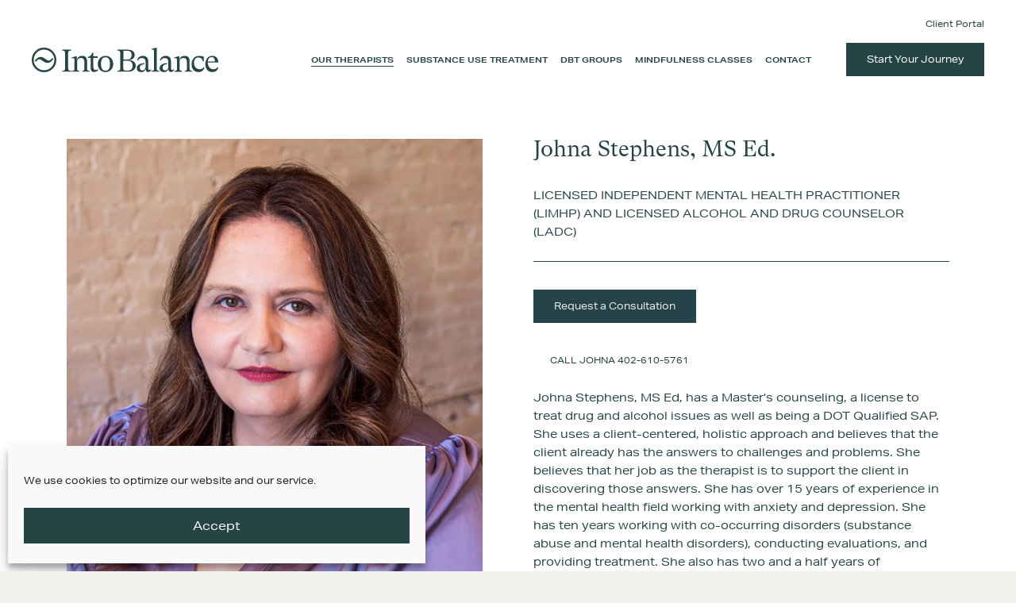

--- FILE ---
content_type: text/html; charset=UTF-8
request_url: https://www.intobalance.us/therapist/johna/
body_size: 68555
content:
<!DOCTYPE html>
<html lang="en-US" class="no-js">

<head>
  <meta charset="UTF-8">
  <meta content="width=device-width, initial-scale=1.0, maximum-scale=1" name="viewport">
  <link rel="apple-touch-icon" sizes="180x180" href="https://www.intobalance.us/wp-content/themes/nopio_master_theme/assets/images/favicon/apple-touch-icon.png">
  <link rel="icon" type="image/png" sizes="32x32" href="https://www.intobalance.us/wp-content/themes/nopio_master_theme/assets/images/favicon/favicon-32x32.png">
  <link rel="icon" type="image/png" sizes="16x16" href="https://www.intobalance.us/wp-content/themes/nopio_master_theme/assets/images/favicon/favicon-16x16.png">
  <link rel="preload" as="font" href="https://www.intobalance.us/wp-content/themes/nopio_master_theme/assets/fonts/GT-Super-Text/GT-Super-Text-Book/GT-Super-Text-Book.woff2" type="font/woff2" crossorigin="anonymous">
  <link rel="preload" as="font" href="https://www.intobalance.us/wp-content/themes/nopio_master_theme/assets/fonts/GT-Super-Text/GT-Super-Text-Book-Italic/GT-Super-Text-Book-Italic.woff2" type="font/woff2" crossorigin="anonymous">
  <link rel="preload" as="font" href="https://www.intobalance.us/wp-content/themes/nopio_master_theme/assets/fonts/icomoon/fonts/icomoon.woff?tc98a2" type="font/woff" crossorigin="anonymous">
  <meta name="msapplication-TileColor" content="#ffffff">
  <meta name="theme-color" content="#ffffff">

  <meta name='robots' content='index, follow, max-image-preview:large, max-snippet:-1, max-video-preview:-1' />

<!-- Google Tag Manager for WordPress by gtm4wp.com -->
<script data-cfasync="false" data-pagespeed-no-defer>
	var gtm4wp_datalayer_name = "dataLayer";
	var dataLayer = dataLayer || [];
</script>
<!-- End Google Tag Manager for WordPress by gtm4wp.com -->
	<!-- This site is optimized with the Yoast SEO plugin v26.6 - https://yoast.com/wordpress/plugins/seo/ -->
	<title>Johna - Into Balance</title>
	<link rel="canonical" href="https://www.intobalance.us/therapist/johna/" />
	<meta property="og:locale" content="en_US" />
	<meta property="og:type" content="article" />
	<meta property="og:title" content="Johna - Into Balance" />
	<meta property="og:url" content="https://www.intobalance.us/therapist/johna/" />
	<meta property="og:site_name" content="Into Balance" />
	<meta property="article:modified_time" content="2025-04-30T19:00:59+00:00" />
	<meta property="og:image" content="https://www.intobalance.us/wp-content/uploads/2021/11/IB-Facebook-Image-01.jpg" />
	<meta property="og:image:width" content="1218" />
	<meta property="og:image:height" content="818" />
	<meta property="og:image:type" content="image/jpeg" />
	<meta name="twitter:card" content="summary_large_image" />
	<meta name="twitter:label1" content="Est. reading time" />
	<meta name="twitter:data1" content="2 minutes" />
	<script type="application/ld+json" class="yoast-schema-graph">{"@context":"https://schema.org","@graph":[{"@type":"WebPage","@id":"https://www.intobalance.us/therapist/johna/","url":"https://www.intobalance.us/therapist/johna/","name":"Johna - Into Balance","isPartOf":{"@id":"https://www.intobalance.us/#website"},"datePublished":"2023-12-28T19:19:54+00:00","dateModified":"2025-04-30T19:00:59+00:00","breadcrumb":{"@id":"https://www.intobalance.us/therapist/johna/#breadcrumb"},"inLanguage":"en-US","potentialAction":[{"@type":"ReadAction","target":["https://www.intobalance.us/therapist/johna/"]}]},{"@type":"BreadcrumbList","@id":"https://www.intobalance.us/therapist/johna/#breadcrumb","itemListElement":[{"@type":"ListItem","position":1,"name":"Home","item":"https://www.intobalance.us/"},{"@type":"ListItem","position":2,"name":"Johna"}]},{"@type":"WebSite","@id":"https://www.intobalance.us/#website","url":"https://www.intobalance.us/","name":"Into Balance","description":"","potentialAction":[{"@type":"SearchAction","target":{"@type":"EntryPoint","urlTemplate":"https://www.intobalance.us/?s={search_term_string}"},"query-input":{"@type":"PropertyValueSpecification","valueRequired":true,"valueName":"search_term_string"}}],"inLanguage":"en-US"}]}</script>
	<!-- / Yoast SEO plugin. -->


<link rel='dns-prefetch' href='//maps.googleapis.com' />
<link rel="alternate" type="application/rss+xml" title="Into Balance &raquo; Feed" href="https://www.intobalance.us/feed/" />
<link rel="alternate" type="application/rss+xml" title="Into Balance &raquo; Comments Feed" href="https://www.intobalance.us/comments/feed/" />
<link rel="alternate" title="oEmbed (JSON)" type="application/json+oembed" href="https://www.intobalance.us/wp-json/oembed/1.0/embed?url=https%3A%2F%2Fwww.intobalance.us%2Ftherapist%2Fjohna%2F" />
<link rel="alternate" title="oEmbed (XML)" type="text/xml+oembed" href="https://www.intobalance.us/wp-json/oembed/1.0/embed?url=https%3A%2F%2Fwww.intobalance.us%2Ftherapist%2Fjohna%2F&#038;format=xml" />
		<style>
			.lazyload,
			.lazyloading {
				max-width: 100%;
			}
		</style>
		<style id='wp-img-auto-sizes-contain-inline-css'>
img:is([sizes=auto i],[sizes^="auto," i]){contain-intrinsic-size:3000px 1500px}
/*# sourceURL=wp-img-auto-sizes-contain-inline-css */
</style>
<link rel='stylesheet' id='wphb-1-css' href='https://www.intobalance.us/wp-content/uploads/hummingbird-assets/6eaf5fe1f724757dd48038282689357e.css' media='all' />
<style id='wp-block-library-inline-css'>
:root{--wp-block-synced-color:#7a00df;--wp-block-synced-color--rgb:122,0,223;--wp-bound-block-color:var(--wp-block-synced-color);--wp-editor-canvas-background:#ddd;--wp-admin-theme-color:#007cba;--wp-admin-theme-color--rgb:0,124,186;--wp-admin-theme-color-darker-10:#006ba1;--wp-admin-theme-color-darker-10--rgb:0,107,160.5;--wp-admin-theme-color-darker-20:#005a87;--wp-admin-theme-color-darker-20--rgb:0,90,135;--wp-admin-border-width-focus:2px}@media (min-resolution:192dpi){:root{--wp-admin-border-width-focus:1.5px}}.wp-element-button{cursor:pointer}:root .has-very-light-gray-background-color{background-color:#eee}:root .has-very-dark-gray-background-color{background-color:#313131}:root .has-very-light-gray-color{color:#eee}:root .has-very-dark-gray-color{color:#313131}:root .has-vivid-green-cyan-to-vivid-cyan-blue-gradient-background{background:linear-gradient(135deg,#00d084,#0693e3)}:root .has-purple-crush-gradient-background{background:linear-gradient(135deg,#34e2e4,#4721fb 50%,#ab1dfe)}:root .has-hazy-dawn-gradient-background{background:linear-gradient(135deg,#faaca8,#dad0ec)}:root .has-subdued-olive-gradient-background{background:linear-gradient(135deg,#fafae1,#67a671)}:root .has-atomic-cream-gradient-background{background:linear-gradient(135deg,#fdd79a,#004a59)}:root .has-nightshade-gradient-background{background:linear-gradient(135deg,#330968,#31cdcf)}:root .has-midnight-gradient-background{background:linear-gradient(135deg,#020381,#2874fc)}:root{--wp--preset--font-size--normal:16px;--wp--preset--font-size--huge:42px}.has-regular-font-size{font-size:1em}.has-larger-font-size{font-size:2.625em}.has-normal-font-size{font-size:var(--wp--preset--font-size--normal)}.has-huge-font-size{font-size:var(--wp--preset--font-size--huge)}.has-text-align-center{text-align:center}.has-text-align-left{text-align:left}.has-text-align-right{text-align:right}.has-fit-text{white-space:nowrap!important}#end-resizable-editor-section{display:none}.aligncenter{clear:both}.items-justified-left{justify-content:flex-start}.items-justified-center{justify-content:center}.items-justified-right{justify-content:flex-end}.items-justified-space-between{justify-content:space-between}.screen-reader-text{border:0;clip-path:inset(50%);height:1px;margin:-1px;overflow:hidden;padding:0;position:absolute;width:1px;word-wrap:normal!important}.screen-reader-text:focus{background-color:#ddd;clip-path:none;color:#444;display:block;font-size:1em;height:auto;left:5px;line-height:normal;padding:15px 23px 14px;text-decoration:none;top:5px;width:auto;z-index:100000}html :where(.has-border-color){border-style:solid}html :where([style*=border-top-color]){border-top-style:solid}html :where([style*=border-right-color]){border-right-style:solid}html :where([style*=border-bottom-color]){border-bottom-style:solid}html :where([style*=border-left-color]){border-left-style:solid}html :where([style*=border-width]){border-style:solid}html :where([style*=border-top-width]){border-top-style:solid}html :where([style*=border-right-width]){border-right-style:solid}html :where([style*=border-bottom-width]){border-bottom-style:solid}html :where([style*=border-left-width]){border-left-style:solid}html :where(img[class*=wp-image-]){height:auto;max-width:100%}:where(figure){margin:0 0 1em}html :where(.is-position-sticky){--wp-admin--admin-bar--position-offset:var(--wp-admin--admin-bar--height,0px)}@media screen and (max-width:600px){html :where(.is-position-sticky){--wp-admin--admin-bar--position-offset:0px}}

/*# sourceURL=wp-block-library-inline-css */
</style><style id='global-styles-inline-css'>
:root{--wp--preset--aspect-ratio--square: 1;--wp--preset--aspect-ratio--4-3: 4/3;--wp--preset--aspect-ratio--3-4: 3/4;--wp--preset--aspect-ratio--3-2: 3/2;--wp--preset--aspect-ratio--2-3: 2/3;--wp--preset--aspect-ratio--16-9: 16/9;--wp--preset--aspect-ratio--9-16: 9/16;--wp--preset--color--black: #000000;--wp--preset--color--cyan-bluish-gray: #abb8c3;--wp--preset--color--white: #ffffff;--wp--preset--color--pale-pink: #f78da7;--wp--preset--color--vivid-red: #cf2e2e;--wp--preset--color--luminous-vivid-orange: #ff6900;--wp--preset--color--luminous-vivid-amber: #fcb900;--wp--preset--color--light-green-cyan: #7bdcb5;--wp--preset--color--vivid-green-cyan: #00d084;--wp--preset--color--pale-cyan-blue: #8ed1fc;--wp--preset--color--vivid-cyan-blue: #0693e3;--wp--preset--color--vivid-purple: #9b51e0;--wp--preset--gradient--vivid-cyan-blue-to-vivid-purple: linear-gradient(135deg,rgb(6,147,227) 0%,rgb(155,81,224) 100%);--wp--preset--gradient--light-green-cyan-to-vivid-green-cyan: linear-gradient(135deg,rgb(122,220,180) 0%,rgb(0,208,130) 100%);--wp--preset--gradient--luminous-vivid-amber-to-luminous-vivid-orange: linear-gradient(135deg,rgb(252,185,0) 0%,rgb(255,105,0) 100%);--wp--preset--gradient--luminous-vivid-orange-to-vivid-red: linear-gradient(135deg,rgb(255,105,0) 0%,rgb(207,46,46) 100%);--wp--preset--gradient--very-light-gray-to-cyan-bluish-gray: linear-gradient(135deg,rgb(238,238,238) 0%,rgb(169,184,195) 100%);--wp--preset--gradient--cool-to-warm-spectrum: linear-gradient(135deg,rgb(74,234,220) 0%,rgb(151,120,209) 20%,rgb(207,42,186) 40%,rgb(238,44,130) 60%,rgb(251,105,98) 80%,rgb(254,248,76) 100%);--wp--preset--gradient--blush-light-purple: linear-gradient(135deg,rgb(255,206,236) 0%,rgb(152,150,240) 100%);--wp--preset--gradient--blush-bordeaux: linear-gradient(135deg,rgb(254,205,165) 0%,rgb(254,45,45) 50%,rgb(107,0,62) 100%);--wp--preset--gradient--luminous-dusk: linear-gradient(135deg,rgb(255,203,112) 0%,rgb(199,81,192) 50%,rgb(65,88,208) 100%);--wp--preset--gradient--pale-ocean: linear-gradient(135deg,rgb(255,245,203) 0%,rgb(182,227,212) 50%,rgb(51,167,181) 100%);--wp--preset--gradient--electric-grass: linear-gradient(135deg,rgb(202,248,128) 0%,rgb(113,206,126) 100%);--wp--preset--gradient--midnight: linear-gradient(135deg,rgb(2,3,129) 0%,rgb(40,116,252) 100%);--wp--preset--font-size--small: 13px;--wp--preset--font-size--medium: 20px;--wp--preset--font-size--large: 36px;--wp--preset--font-size--x-large: 42px;--wp--preset--spacing--20: 0.44rem;--wp--preset--spacing--30: 0.67rem;--wp--preset--spacing--40: 1rem;--wp--preset--spacing--50: 1.5rem;--wp--preset--spacing--60: 2.25rem;--wp--preset--spacing--70: 3.38rem;--wp--preset--spacing--80: 5.06rem;--wp--preset--shadow--natural: 6px 6px 9px rgba(0, 0, 0, 0.2);--wp--preset--shadow--deep: 12px 12px 50px rgba(0, 0, 0, 0.4);--wp--preset--shadow--sharp: 6px 6px 0px rgba(0, 0, 0, 0.2);--wp--preset--shadow--outlined: 6px 6px 0px -3px rgb(255, 255, 255), 6px 6px rgb(0, 0, 0);--wp--preset--shadow--crisp: 6px 6px 0px rgb(0, 0, 0);}:where(.is-layout-flex){gap: 0.5em;}:where(.is-layout-grid){gap: 0.5em;}body .is-layout-flex{display: flex;}.is-layout-flex{flex-wrap: wrap;align-items: center;}.is-layout-flex > :is(*, div){margin: 0;}body .is-layout-grid{display: grid;}.is-layout-grid > :is(*, div){margin: 0;}:where(.wp-block-columns.is-layout-flex){gap: 2em;}:where(.wp-block-columns.is-layout-grid){gap: 2em;}:where(.wp-block-post-template.is-layout-flex){gap: 1.25em;}:where(.wp-block-post-template.is-layout-grid){gap: 1.25em;}.has-black-color{color: var(--wp--preset--color--black) !important;}.has-cyan-bluish-gray-color{color: var(--wp--preset--color--cyan-bluish-gray) !important;}.has-white-color{color: var(--wp--preset--color--white) !important;}.has-pale-pink-color{color: var(--wp--preset--color--pale-pink) !important;}.has-vivid-red-color{color: var(--wp--preset--color--vivid-red) !important;}.has-luminous-vivid-orange-color{color: var(--wp--preset--color--luminous-vivid-orange) !important;}.has-luminous-vivid-amber-color{color: var(--wp--preset--color--luminous-vivid-amber) !important;}.has-light-green-cyan-color{color: var(--wp--preset--color--light-green-cyan) !important;}.has-vivid-green-cyan-color{color: var(--wp--preset--color--vivid-green-cyan) !important;}.has-pale-cyan-blue-color{color: var(--wp--preset--color--pale-cyan-blue) !important;}.has-vivid-cyan-blue-color{color: var(--wp--preset--color--vivid-cyan-blue) !important;}.has-vivid-purple-color{color: var(--wp--preset--color--vivid-purple) !important;}.has-black-background-color{background-color: var(--wp--preset--color--black) !important;}.has-cyan-bluish-gray-background-color{background-color: var(--wp--preset--color--cyan-bluish-gray) !important;}.has-white-background-color{background-color: var(--wp--preset--color--white) !important;}.has-pale-pink-background-color{background-color: var(--wp--preset--color--pale-pink) !important;}.has-vivid-red-background-color{background-color: var(--wp--preset--color--vivid-red) !important;}.has-luminous-vivid-orange-background-color{background-color: var(--wp--preset--color--luminous-vivid-orange) !important;}.has-luminous-vivid-amber-background-color{background-color: var(--wp--preset--color--luminous-vivid-amber) !important;}.has-light-green-cyan-background-color{background-color: var(--wp--preset--color--light-green-cyan) !important;}.has-vivid-green-cyan-background-color{background-color: var(--wp--preset--color--vivid-green-cyan) !important;}.has-pale-cyan-blue-background-color{background-color: var(--wp--preset--color--pale-cyan-blue) !important;}.has-vivid-cyan-blue-background-color{background-color: var(--wp--preset--color--vivid-cyan-blue) !important;}.has-vivid-purple-background-color{background-color: var(--wp--preset--color--vivid-purple) !important;}.has-black-border-color{border-color: var(--wp--preset--color--black) !important;}.has-cyan-bluish-gray-border-color{border-color: var(--wp--preset--color--cyan-bluish-gray) !important;}.has-white-border-color{border-color: var(--wp--preset--color--white) !important;}.has-pale-pink-border-color{border-color: var(--wp--preset--color--pale-pink) !important;}.has-vivid-red-border-color{border-color: var(--wp--preset--color--vivid-red) !important;}.has-luminous-vivid-orange-border-color{border-color: var(--wp--preset--color--luminous-vivid-orange) !important;}.has-luminous-vivid-amber-border-color{border-color: var(--wp--preset--color--luminous-vivid-amber) !important;}.has-light-green-cyan-border-color{border-color: var(--wp--preset--color--light-green-cyan) !important;}.has-vivid-green-cyan-border-color{border-color: var(--wp--preset--color--vivid-green-cyan) !important;}.has-pale-cyan-blue-border-color{border-color: var(--wp--preset--color--pale-cyan-blue) !important;}.has-vivid-cyan-blue-border-color{border-color: var(--wp--preset--color--vivid-cyan-blue) !important;}.has-vivid-purple-border-color{border-color: var(--wp--preset--color--vivid-purple) !important;}.has-vivid-cyan-blue-to-vivid-purple-gradient-background{background: var(--wp--preset--gradient--vivid-cyan-blue-to-vivid-purple) !important;}.has-light-green-cyan-to-vivid-green-cyan-gradient-background{background: var(--wp--preset--gradient--light-green-cyan-to-vivid-green-cyan) !important;}.has-luminous-vivid-amber-to-luminous-vivid-orange-gradient-background{background: var(--wp--preset--gradient--luminous-vivid-amber-to-luminous-vivid-orange) !important;}.has-luminous-vivid-orange-to-vivid-red-gradient-background{background: var(--wp--preset--gradient--luminous-vivid-orange-to-vivid-red) !important;}.has-very-light-gray-to-cyan-bluish-gray-gradient-background{background: var(--wp--preset--gradient--very-light-gray-to-cyan-bluish-gray) !important;}.has-cool-to-warm-spectrum-gradient-background{background: var(--wp--preset--gradient--cool-to-warm-spectrum) !important;}.has-blush-light-purple-gradient-background{background: var(--wp--preset--gradient--blush-light-purple) !important;}.has-blush-bordeaux-gradient-background{background: var(--wp--preset--gradient--blush-bordeaux) !important;}.has-luminous-dusk-gradient-background{background: var(--wp--preset--gradient--luminous-dusk) !important;}.has-pale-ocean-gradient-background{background: var(--wp--preset--gradient--pale-ocean) !important;}.has-electric-grass-gradient-background{background: var(--wp--preset--gradient--electric-grass) !important;}.has-midnight-gradient-background{background: var(--wp--preset--gradient--midnight) !important;}.has-small-font-size{font-size: var(--wp--preset--font-size--small) !important;}.has-medium-font-size{font-size: var(--wp--preset--font-size--medium) !important;}.has-large-font-size{font-size: var(--wp--preset--font-size--large) !important;}.has-x-large-font-size{font-size: var(--wp--preset--font-size--x-large) !important;}
/*# sourceURL=global-styles-inline-css */
</style>

<style id='classic-theme-styles-inline-css'>
/*! This file is auto-generated */
.wp-block-button__link{color:#fff;background-color:#32373c;border-radius:9999px;box-shadow:none;text-decoration:none;padding:calc(.667em + 2px) calc(1.333em + 2px);font-size:1.125em}.wp-block-file__button{background:#32373c;color:#fff;text-decoration:none}
/*# sourceURL=/wp-includes/css/classic-themes.min.css */
</style>
<link rel='stylesheet' id='cmplz-general-css' href='https://www.intobalance.us/wp-content/plugins/complianz-gdpr/assets/css/cookieblocker.min.css?ver=1767352801' media='all' />
<script defer='defer' src="https://www.intobalance.us/wp-content/uploads/hummingbird-assets/c74856827e8938825c916c20bc4f726d.js" id="wphb-2-js"></script>
<link rel="https://api.w.org/" href="https://www.intobalance.us/wp-json/" /><link rel="alternate" title="JSON" type="application/json" href="https://www.intobalance.us/wp-json/wp/v2/therapist/18390" /><link rel="EditURI" type="application/rsd+xml" title="RSD" href="https://www.intobalance.us/xmlrpc.php?rsd" />
<link rel='shortlink' href='https://www.intobalance.us/?p=18390' />
<script>document.createElement( "picture" );if(!window.HTMLPictureElement && document.addEventListener) {window.addEventListener("DOMContentLoaded", function() {var s = document.createElement("script");s.src = "https://www.intobalance.us/wp-content/plugins/webp-express/js/picturefill.min.js";document.body.appendChild(s);});}</script>			<style>.cmplz-hidden {
					display: none !important;
				}</style>
<!-- Google Tag Manager for WordPress by gtm4wp.com -->
<!-- GTM Container placement set to automatic -->
<script data-cfasync="false" data-pagespeed-no-defer>
	var dataLayer_content = {"pagePostType":"therapist","pagePostType2":"single-therapist","pagePostAuthor":"Amanda Austin-Mafilika"};
	dataLayer.push( dataLayer_content );
</script>
<script data-cfasync="false" data-pagespeed-no-defer>
(function(w,d,s,l,i){w[l]=w[l]||[];w[l].push({'gtm.start':
new Date().getTime(),event:'gtm.js'});var f=d.getElementsByTagName(s)[0],
j=d.createElement(s),dl=l!='dataLayer'?'&l='+l:'';j.async=true;j.src=
'//www.googletagmanager.com/gtm.js?id='+i+dl;f.parentNode.insertBefore(j,f);
})(window,document,'script','dataLayer','GTM-58CX5H5F');
</script>
<!-- End Google Tag Manager for WordPress by gtm4wp.com -->		<script>
			document.documentElement.className = document.documentElement.className.replace('no-js', 'js');
		</script>
				<style>
			.no-js img.lazyload {
				display: none;
			}

			figure.wp-block-image img.lazyloading {
				min-width: 150px;
			}

			.lazyload,
			.lazyloading {
				--smush-placeholder-width: 100px;
				--smush-placeholder-aspect-ratio: 1/1;
				width: var(--smush-image-width, var(--smush-placeholder-width)) !important;
				aspect-ratio: var(--smush-image-aspect-ratio, var(--smush-placeholder-aspect-ratio)) !important;
			}

						.lazyload, .lazyloading {
				opacity: 0;
			}

			.lazyloaded {
				opacity: 1;
				transition: opacity 400ms;
				transition-delay: 0ms;
			}

					</style>
		<style>.recentcomments a{display:inline !important;padding:0 !important;margin:0 !important;}</style>		<style id="wp-custom-css">
			.wpforms-wrapper div.wpforms-container .wpforms-form .choices[data-type*=select-one] .choices__inner {
    padding: .9375rem .9375rem !important;
}		</style>
		<style type="text/css">@import url(https://use.typekit.net/zxt4zum.css);/*! locomotive-scroll v3.6.1 | MIT License | https://github.com/locomotivemtl/locomotive-scroll */html.has-scroll-smooth{overflow:hidden}html.has-scroll-dragging{-webkit-user-select:none;-moz-user-select:none;-ms-user-select:none;user-select:none}.has-scroll-smooth body{overflow:hidden}.has-scroll-smooth [data-scroll-container]{min-height:100vh}.c-scrollbar{position:absolute;right:0;top:0;width:11px;height:100%;transform-origin:center right;transition:transform .3s,opacity .3s;opacity:0}.c-scrollbar:hover{transform:scaleX(1.45)}.c-scrollbar:hover,.has-scroll-dragging .c-scrollbar,.has-scroll-scrolling .c-scrollbar{opacity:1}.c-scrollbar_thumb{position:absolute;top:0;right:0;background-color:#000;opacity:.5;width:7px;border-radius:10px;margin:2px;cursor:-webkit-grab;cursor:grab}.has-scroll-dragging .c-scrollbar_thumb{cursor:-webkit-grabbing;cursor:grabbing}@font-face{font-family:GT-Super-Text;src:local("GT-Super-Text"),url(https://www.intobalance.us/wp-content/themes/nopio_master_theme/assets/fonts/GT-Super-Text/GT-Super-Text-Book-Italic/GT-Super-Text-Book-Italic.woff2) format("woff2"),url(https://www.intobalance.us/wp-content/themes/nopio_master_theme/assets/fonts/GT-Super-Text/GT-Super-Text-Book-Italic/GT-Super-Text-Book-Italic.woff) format("woff");font-weight:400;font-style:italic;font-display:swap}@font-face{font-family:GT-Super-Text;src:local("GT-Super-Text"),url(https://www.intobalance.us/wp-content/themes/nopio_master_theme/assets/fonts/GT-Super-Text/GT-Super-Text-Book/GT-Super-Text-Book.woff2) format("woff2"),url(https://www.intobalance.us/wp-content/themes/nopio_master_theme/assets/fonts/GT-Super-Text/GT-Super-Text-Book/GT-Super-Text-Book.woff) format("woff");font-weight:400;font-style:normal;font-display:swap}:root{--background-lazyload:#26434c;--lead-line-height:1.4;--headline-line-height:1.3;--headline-title-xl-line-height:1.4;--font-serif-line-height:1.5;--font-xxs-line-height:1.7;--gutter-xsmall:1.25rem;--gutter-small:2rem;--gutter-medium:4rem;--gutter-large:2.5rem;--page-title-xs:1.75rem;--page-title-md:1.75rem;--page-title-lg:1.75rem;--title-xl:1.5rem;--title-lg:1.5rem;--title-md:1.25rem;--title-xs:0.875rem;--title-xxs:0.75rem;--font-size-base:0.875rem;--text-md:1.125rem;--text-sm:1rem;--text-xs:0.8125rem;--text-xxs:0.75rem;--lead-font-size:1.5rem;--spacers-xs:1.25rem;--spacers-sm:1.875rem;--spacers-md:2.5rem;--spacers-lg:3.75rem;--spacers-xl:3.75rem;--spacers-xxl:3.75rem;--spacers-negative-xxs:calc(var(--spacers-xxs) * -1);--spacers-negative-xs:calc(var(--spacers-xs) * -1);--spacers-negative-sm:calc(var(--spacers-sm) * -1);--spacers-negative-md:calc(var(--spacers-md) * -1);--spacers-negative-lg:calc(var(--spacers-lg) * -1);--spacers-negative-xl:calc(var(--spacers-xl) * -1);--spacers-negative-xxl:calc(var(--spacers-xxl) * -1);--topbar-height:1.875rem;--navbar-height:4.375rem;--navbar-brand-width:10.625rem;--navbar-title-font-size:0.875rem;--navbar-therapist-title-font-size:1rem;--navbar-description-font-size:0.8125rem;--navbar-topbar-font-size:0.8125rem;--input-btn-font-size:0.75rem;--input-btn-link-font-size:0.6875rem;--input-color:#244445;--input-placeholder-color:#244445;--input-plaintext-color:#244445}@media (min-width:1200px){:root{--headline-line-height:1.2;--headline-title-xl-line-height:1.4;--font-serif-line-height:1.6;--font-xxs-line-height:1.75}}@media (min-width:768px){:root{--gutter-xsmall:0.625rem;--gutter-small:1.25rem;--gutter-medium:2rem;--gutter-large:2.5rem}}@media (min-width:992px){:root{--gutter-xsmall:1.25rem;--gutter-small:2rem;--gutter-medium:4rem;--gutter-large:7vw}}@media (min-width:1600px){:root{--gutter-large:10vw}}@media (min-width:576px){:root{--title-lg:1.125rem}}@media (min-width:768px){:root{--title-xl:1.5rem}}@media (min-width:992px){:root{--title-lg:1.5rem;--title-xl:1.75rem;--text-md:1.25rem}}@media (min-width:1200px){:root{--lead-font-size:1.625rem}}@media (min-width:1600px){:root{--page-title-xs:1.875rem;--page-title-md:1.875rem;--page-title-lg:1.875rem;--font-size-base:0.9375rem;--text-xs:0.9375rem}}@media (min-width:768px){:root{--spacers-xl:5rem;--spacers-xxl:5rem}}@media (min-width:1200px){:root{--spacers-xs:1.5625rem;--spacers-sm:2.1875rem;--spacers-md:3.125rem;--spacers-lg:4.375rem;--spacers-xl:6.25rem;--spacers-xxl:8.125rem}}@media (min-width:768px){:root{--navbar-height:5rem}}@media (min-width:992px){:root{--navbar-title-font-size:1rem;--navbar-description-font-size:0.75rem}}@media (min-width:1200px){:root{--navbar-height:9.375rem;--navbar-brand-width:14.6875rem;--navbar-title-font-size:1.25rem;--navbar-description-font-size:0.8125rem}}@media (min-width:1600px){:root{--navbar-height:9.375rem}}@media (max-height:400px){:root{--navbar-height:3.75rem}}@media (max-width:350px){:root{--navbar-brand-width:4.375rem}}@media (min-width:1600px){:root{--input-btn-font-size:0.8125rem;--input-btn-link-font-size:0.75rem}}.alm-filter--checkbox .alm-filter--link,.btn,.footer__nav .dropdown-menu .nav-item-btn a,.nav__item--cta a,.wp-block-button .wp-block-button__link,.wpforms-container button[type=submit]{display:inline-block;font-weight:500;line-height:1.7;color:#244445;text-align:center;vertical-align:middle;cursor:pointer;-webkit-user-select:none;-moz-user-select:none;-ms-user-select:none;user-select:none;background-color:transparent;border:1px solid transparent;padding:.625rem 1.5625rem;font-size:var(--input-btn-font-size);border-radius:0;-webkit-transition:color .15s ease-in-out,background-color .15s ease-in-out,border-color .15s ease-in-out,-webkit-box-shadow .15s ease-in-out;transition:color .15s ease-in-out,background-color .15s ease-in-out,border-color .15s ease-in-out,-webkit-box-shadow .15s ease-in-out;transition:color .15s ease-in-out,background-color .15s ease-in-out,border-color .15s ease-in-out,box-shadow .15s ease-in-out;transition:color .15s ease-in-out,background-color .15s ease-in-out,border-color .15s ease-in-out,box-shadow .15s ease-in-out,-webkit-box-shadow .15s ease-in-out}@media (prefers-reduced-motion:reduce){.alm-filter--checkbox .alm-filter--link,.btn,.footer__nav .dropdown-menu .nav-item-btn a,.nav__item--cta a,.wp-block-button .wp-block-button__link,.wpforms-container button[type=submit]{-webkit-transition:none;transition:none}}.alm-filter--checkbox .alm-filter--link:hover,.btn:hover,.footer__nav .dropdown-menu .nav-item-btn a:hover,.nav__item--cta a:hover,.wp-block-button .wp-block-button__link:hover,.wpforms-container button:hover[type=submit]{color:#244445}.alm-filter--checkbox .alm-filter--link:focus,.alm-filter--checkbox .btn-check:focus+.alm-filter--link,.btn-check:focus+.btn,.btn:focus,.footer__nav .dropdown-menu .nav-item-btn .btn-check:focus+a,.footer__nav .dropdown-menu .nav-item-btn a:focus,.nav__item--cta .btn-check:focus+a,.nav__item--cta a:focus,.wp-block-button .btn-check:focus+.wp-block-button__link,.wp-block-button .wp-block-button__link:focus,.wpforms-container .btn-check:focus+button[type=submit],.wpforms-container button:focus[type=submit]{outline:0;-webkit-box-shadow:0 0 0 0 rgba(36,68,69,.25);box-shadow:0 0 0 0 rgba(36,68,69,.25)}.alm-filter--checkbox .alm-filter--link:disabled,.alm-filter--checkbox .disabled.alm-filter--link,.alm-filter--checkbox fieldset:disabled .alm-filter--link,.btn.disabled,.btn:disabled,.footer__nav .dropdown-menu .nav-item-btn a.disabled,.footer__nav .dropdown-menu .nav-item-btn a:disabled,.footer__nav .dropdown-menu .nav-item-btn fieldset:disabled a,.nav__item--cta a.disabled,.nav__item--cta a:disabled,.nav__item--cta fieldset:disabled a,.wp-block-button .disabled.wp-block-button__link,.wp-block-button .wp-block-button__link:disabled,.wp-block-button fieldset:disabled .wp-block-button__link,.wpforms-container button.disabled[type=submit],.wpforms-container button:disabled[type=submit],.wpforms-container fieldset:disabled button[type=submit],fieldset:disabled .alm-filter--checkbox .alm-filter--link,fieldset:disabled .btn,fieldset:disabled .footer__nav .dropdown-menu .nav-item-btn a,fieldset:disabled .nav__item--cta a,fieldset:disabled .wp-block-button .wp-block-button__link,fieldset:disabled .wpforms-container button[type=submit]{pointer-events:none;opacity:.65}.bg-brick .btn-variant,.bg-green .btn-variant,.bg-light .btn-variant,.bg-light-green .btn-variant,.bg-white .btn-variant,.block-contact.bg-white .wpforms-container button[type=submit],.btn-primary,.modal-cta .wpforms-container button[type=submit],.wp-block-button .wp-block-button__link{color:#fff;background-color:#244445;border-color:#244445}.bg-brick .btn-variant:hover,.bg-green .btn-variant:hover,.bg-light .btn-variant:hover,.bg-light-green .btn-variant:hover,.bg-white .btn-variant:hover,.block-contact.bg-white .wpforms-container button:hover[type=submit],.btn-primary:hover,.modal-cta .wpforms-container button:hover[type=submit],.wp-block-button .wp-block-button__link:hover{color:#fff;background-color:#1f3a3b;border-color:#1d3637}.bg-brick .btn-check:focus+.btn-variant,.bg-brick .btn-variant:focus,.bg-green .btn-check:focus+.btn-variant,.bg-green .btn-variant:focus,.bg-light .btn-check:focus+.btn-variant,.bg-light .btn-variant:focus,.bg-light-green .btn-check:focus+.btn-variant,.bg-light-green .btn-variant:focus,.bg-white .btn-check:focus+.btn-variant,.bg-white .btn-variant:focus,.block-contact.bg-white .wpforms-container .btn-check:focus+button[type=submit],.block-contact.bg-white .wpforms-container button:focus[type=submit],.btn-check:focus+.btn-primary,.btn-primary:focus,.modal-cta .wpforms-container .btn-check:focus+button[type=submit],.modal-cta .wpforms-container button:focus[type=submit],.wp-block-button .btn-check:focus+.wp-block-button__link,.wp-block-button .wp-block-button__link:focus{color:#fff;background-color:#1f3a3b;border-color:#1d3637;-webkit-box-shadow:0 0 0 0 rgba(69,96,97,.5);box-shadow:0 0 0 0 rgba(69,96,97,.5)}.bg-brick .active.btn-variant,.bg-brick .btn-check:active+.btn-variant,.bg-brick .btn-check:checked+.btn-variant,.bg-brick .btn-variant:active,.bg-brick .show>.dropdown-toggle.btn-variant,.bg-green .active.btn-variant,.bg-green .btn-check:active+.btn-variant,.bg-green .btn-check:checked+.btn-variant,.bg-green .btn-variant:active,.bg-green .show>.dropdown-toggle.btn-variant,.bg-light .active.btn-variant,.bg-light .btn-check:active+.btn-variant,.bg-light .btn-check:checked+.btn-variant,.bg-light .btn-variant:active,.bg-light .show>.dropdown-toggle.btn-variant,.bg-light-green .active.btn-variant,.bg-light-green .btn-check:active+.btn-variant,.bg-light-green .btn-check:checked+.btn-variant,.bg-light-green .btn-variant:active,.bg-light-green .show>.dropdown-toggle.btn-variant,.bg-white .active.btn-variant,.bg-white .btn-check:active+.btn-variant,.bg-white .btn-check:checked+.btn-variant,.bg-white .btn-variant:active,.bg-white .show>.dropdown-toggle.btn-variant,.block-contact.bg-white .wpforms-container .btn-check:active+button[type=submit],.block-contact.bg-white .wpforms-container .btn-check:checked+button[type=submit],.block-contact.bg-white .wpforms-container .show>button.dropdown-toggle[type=submit],.block-contact.bg-white .wpforms-container button.active[type=submit],.block-contact.bg-white .wpforms-container button:active[type=submit],.btn-check:active+.btn-primary,.btn-check:checked+.btn-primary,.btn-primary.active,.btn-primary:active,.modal-cta .wpforms-container .btn-check:active+button[type=submit],.modal-cta .wpforms-container .btn-check:checked+button[type=submit],.modal-cta .wpforms-container .show>button.dropdown-toggle[type=submit],.modal-cta .wpforms-container button.active[type=submit],.modal-cta .wpforms-container button:active[type=submit],.show>.btn-primary.dropdown-toggle,.wp-block-button .active.wp-block-button__link,.wp-block-button .btn-check:active+.wp-block-button__link,.wp-block-button .btn-check:checked+.wp-block-button__link,.wp-block-button .show>.dropdown-toggle.wp-block-button__link,.wp-block-button .wp-block-button__link:active{color:#fff;background-color:#1d3637;border-color:#1b3334}.bg-brick .active.btn-variant:focus,.bg-brick .btn-check:active+.btn-variant:focus,.bg-brick .btn-check:checked+.btn-variant:focus,.bg-brick .btn-variant:active:focus,.bg-brick .show>.dropdown-toggle.btn-variant:focus,.bg-green .active.btn-variant:focus,.bg-green .btn-check:active+.btn-variant:focus,.bg-green .btn-check:checked+.btn-variant:focus,.bg-green .btn-variant:active:focus,.bg-green .show>.dropdown-toggle.btn-variant:focus,.bg-light .active.btn-variant:focus,.bg-light .btn-check:active+.btn-variant:focus,.bg-light .btn-check:checked+.btn-variant:focus,.bg-light .btn-variant:active:focus,.bg-light .show>.dropdown-toggle.btn-variant:focus,.bg-light-green .active.btn-variant:focus,.bg-light-green .btn-check:active+.btn-variant:focus,.bg-light-green .btn-check:checked+.btn-variant:focus,.bg-light-green .btn-variant:active:focus,.bg-light-green .show>.dropdown-toggle.btn-variant:focus,.bg-white .active.btn-variant:focus,.bg-white .btn-check:active+.btn-variant:focus,.bg-white .btn-check:checked+.btn-variant:focus,.bg-white .btn-variant:active:focus,.bg-white .show>.dropdown-toggle.btn-variant:focus,.block-contact.bg-white .wpforms-container .btn-check:active+button:focus[type=submit],.block-contact.bg-white .wpforms-container .btn-check:checked+button:focus[type=submit],.block-contact.bg-white .wpforms-container .show>button.dropdown-toggle:focus[type=submit],.block-contact.bg-white .wpforms-container button.active:focus[type=submit],.block-contact.bg-white .wpforms-container button:active:focus[type=submit],.btn-check:active+.btn-primary:focus,.btn-check:checked+.btn-primary:focus,.btn-primary.active:focus,.btn-primary:active:focus,.modal-cta .wpforms-container .btn-check:active+button:focus[type=submit],.modal-cta .wpforms-container .btn-check:checked+button:focus[type=submit],.modal-cta .wpforms-container .show>button.dropdown-toggle:focus[type=submit],.modal-cta .wpforms-container button.active:focus[type=submit],.modal-cta .wpforms-container button:active:focus[type=submit],.show>.btn-primary.dropdown-toggle:focus,.wp-block-button .active.wp-block-button__link:focus,.wp-block-button .btn-check:active+.wp-block-button__link:focus,.wp-block-button .btn-check:checked+.wp-block-button__link:focus,.wp-block-button .show>.dropdown-toggle.wp-block-button__link:focus,.wp-block-button .wp-block-button__link:active:focus{-webkit-box-shadow:0 0 0 0 rgba(69,96,97,.5);box-shadow:0 0 0 0 rgba(69,96,97,.5)}.bg-brick .btn-variant:disabled,.bg-brick .disabled.btn-variant,.bg-green .btn-variant:disabled,.bg-green .disabled.btn-variant,.bg-light .btn-variant:disabled,.bg-light .disabled.btn-variant,.bg-light-green .btn-variant:disabled,.bg-light-green .disabled.btn-variant,.bg-white .btn-variant:disabled,.bg-white .disabled.btn-variant,.block-contact.bg-white .wpforms-container button.disabled[type=submit],.block-contact.bg-white .wpforms-container button:disabled[type=submit],.btn-primary.disabled,.btn-primary:disabled,.modal-cta .wpforms-container button.disabled[type=submit],.modal-cta .wpforms-container button:disabled[type=submit],.wp-block-button .disabled.wp-block-button__link,.wp-block-button .wp-block-button__link:disabled{color:#fff;background-color:#244445;border-color:#244445}.btn-secondary{color:#000;background-color:#fff;border-color:#fff}.btn-secondary:hover{color:#000;background-color:#fff;border-color:#fff}.btn-check:focus+.btn-secondary,.btn-secondary:focus{color:#000;background-color:#fff;border-color:#fff;-webkit-box-shadow:0 0 0 0 rgba(217,217,217,.5);box-shadow:0 0 0 0 rgba(217,217,217,.5)}.btn-check:active+.btn-secondary,.btn-check:checked+.btn-secondary,.btn-secondary.active,.btn-secondary:active,.show>.btn-secondary.dropdown-toggle{color:#000;background-color:#fff;border-color:#fff}.btn-check:active+.btn-secondary:focus,.btn-check:checked+.btn-secondary:focus,.btn-secondary.active:focus,.btn-secondary:active:focus,.show>.btn-secondary.dropdown-toggle:focus{-webkit-box-shadow:0 0 0 0 rgba(217,217,217,.5);box-shadow:0 0 0 0 rgba(217,217,217,.5)}.btn-secondary.disabled,.btn-secondary:disabled{color:#000;background-color:#fff;border-color:#fff}.btn-success{color:#fff;background-color:#244445;border-color:#244445}.btn-success:hover{color:#fff;background-color:#1f3a3b;border-color:#1d3637}.btn-check:focus+.btn-success,.btn-success:focus{color:#fff;background-color:#1f3a3b;border-color:#1d3637;-webkit-box-shadow:0 0 0 0 rgba(69,96,97,.5);box-shadow:0 0 0 0 rgba(69,96,97,.5)}.btn-check:active+.btn-success,.btn-check:checked+.btn-success,.btn-success.active,.btn-success:active,.show>.btn-success.dropdown-toggle{color:#fff;background-color:#1d3637;border-color:#1b3334}.btn-check:active+.btn-success:focus,.btn-check:checked+.btn-success:focus,.btn-success.active:focus,.btn-success:active:focus,.show>.btn-success.dropdown-toggle:focus{-webkit-box-shadow:0 0 0 0 rgba(69,96,97,.5);box-shadow:0 0 0 0 rgba(69,96,97,.5)}.btn-success.disabled,.btn-success:disabled{color:#fff;background-color:#244445;border-color:#244445}.btn-info{color:#000;background-color:#0dcaf0;border-color:#0dcaf0}.btn-info:hover{color:#000;background-color:#31d2f2;border-color:#25cff2}.btn-check:focus+.btn-info,.btn-info:focus{color:#000;background-color:#31d2f2;border-color:#25cff2;-webkit-box-shadow:0 0 0 0 rgba(11,172,204,.5);box-shadow:0 0 0 0 rgba(11,172,204,.5)}.btn-check:active+.btn-info,.btn-check:checked+.btn-info,.btn-info.active,.btn-info:active,.show>.btn-info.dropdown-toggle{color:#000;background-color:#3dd5f3;border-color:#25cff2}.btn-check:active+.btn-info:focus,.btn-check:checked+.btn-info:focus,.btn-info.active:focus,.btn-info:active:focus,.show>.btn-info.dropdown-toggle:focus{-webkit-box-shadow:0 0 0 0 rgba(11,172,204,.5);box-shadow:0 0 0 0 rgba(11,172,204,.5)}.btn-info.disabled,.btn-info:disabled{color:#000;background-color:#0dcaf0;border-color:#0dcaf0}.btn-warning{color:#000;background-color:#ffc107;border-color:#ffc107}.btn-warning:hover{color:#000;background-color:#ffca2c;border-color:#ffc720}.btn-check:focus+.btn-warning,.btn-warning:focus{color:#000;background-color:#ffca2c;border-color:#ffc720;-webkit-box-shadow:0 0 0 0 rgba(217,164,6,.5);box-shadow:0 0 0 0 rgba(217,164,6,.5)}.btn-check:active+.btn-warning,.btn-check:checked+.btn-warning,.btn-warning.active,.btn-warning:active,.show>.btn-warning.dropdown-toggle{color:#000;background-color:#ffcd39;border-color:#ffc720}.btn-check:active+.btn-warning:focus,.btn-check:checked+.btn-warning:focus,.btn-warning.active:focus,.btn-warning:active:focus,.show>.btn-warning.dropdown-toggle:focus{-webkit-box-shadow:0 0 0 0 rgba(217,164,6,.5);box-shadow:0 0 0 0 rgba(217,164,6,.5)}.btn-warning.disabled,.btn-warning:disabled{color:#000;background-color:#ffc107;border-color:#ffc107}.btn-danger{color:#fff;background-color:#dc3545;border-color:#dc3545}.btn-danger:hover{color:#fff;background-color:#bb2d3b;border-color:#b02a37}.btn-check:focus+.btn-danger,.btn-danger:focus{color:#fff;background-color:#bb2d3b;border-color:#b02a37;-webkit-box-shadow:0 0 0 0 rgba(225,83,97,.5);box-shadow:0 0 0 0 rgba(225,83,97,.5)}.btn-check:active+.btn-danger,.btn-check:checked+.btn-danger,.btn-danger.active,.btn-danger:active,.show>.btn-danger.dropdown-toggle{color:#fff;background-color:#b02a37;border-color:#a52834}.btn-check:active+.btn-danger:focus,.btn-check:checked+.btn-danger:focus,.btn-danger.active:focus,.btn-danger:active:focus,.show>.btn-danger.dropdown-toggle:focus{-webkit-box-shadow:0 0 0 0 rgba(225,83,97,.5);box-shadow:0 0 0 0 rgba(225,83,97,.5)}.btn-danger.disabled,.btn-danger:disabled{color:#fff;background-color:#dc3545;border-color:#dc3545}.btn-light{color:#000;background-color:#f1f0eb;border-color:#f1f0eb}.btn-light:hover{color:#000;background-color:#f3f2ee;border-color:#f2f2ed}.btn-check:focus+.btn-light,.btn-light:focus{color:#000;background-color:#f3f2ee;border-color:#f2f2ed;-webkit-box-shadow:0 0 0 0 rgba(205,204,200,.5);box-shadow:0 0 0 0 rgba(205,204,200,.5)}.btn-check:active+.btn-light,.btn-check:checked+.btn-light,.btn-light.active,.btn-light:active,.show>.btn-light.dropdown-toggle{color:#000;background-color:#f4f3ef;border-color:#f2f2ed}.btn-check:active+.btn-light:focus,.btn-check:checked+.btn-light:focus,.btn-light.active:focus,.btn-light:active:focus,.show>.btn-light.dropdown-toggle:focus{-webkit-box-shadow:0 0 0 0 rgba(205,204,200,.5);box-shadow:0 0 0 0 rgba(205,204,200,.5)}.btn-light.disabled,.btn-light:disabled{color:#000;background-color:#f1f0eb;border-color:#f1f0eb}.btn-dark{color:#fff;background-color:#244445;border-color:#244445}.btn-dark:hover{color:#fff;background-color:#1f3a3b;border-color:#1d3637}.btn-check:focus+.btn-dark,.btn-dark:focus{color:#fff;background-color:#1f3a3b;border-color:#1d3637;-webkit-box-shadow:0 0 0 0 rgba(69,96,97,.5);box-shadow:0 0 0 0 rgba(69,96,97,.5)}.btn-check:active+.btn-dark,.btn-check:checked+.btn-dark,.btn-dark.active,.btn-dark:active,.show>.btn-dark.dropdown-toggle{color:#fff;background-color:#1d3637;border-color:#1b3334}.btn-check:active+.btn-dark:focus,.btn-check:checked+.btn-dark:focus,.btn-dark.active:focus,.btn-dark:active:focus,.show>.btn-dark.dropdown-toggle:focus{-webkit-box-shadow:0 0 0 0 rgba(69,96,97,.5);box-shadow:0 0 0 0 rgba(69,96,97,.5)}.btn-dark.disabled,.btn-dark:disabled{color:#fff;background-color:#244445;border-color:#244445}.alm-filter--checkbox .bg-brick .alm-filter--link,.alm-filter--checkbox .bg-green .alm-filter--link,.alm-filter--checkbox .bg-light .alm-filter--link,.alm-filter--checkbox .bg-light-green .alm-filter--link,.alm-filter--checkbox .bg-white .alm-filter--link,.bg-brick .alm-filter--checkbox .alm-filter--link,.bg-brick .btn-outline-variant,.bg-brick .wpforms-container button[type=submit],.bg-green .alm-filter--checkbox .alm-filter--link,.bg-green .btn-outline-variant,.bg-green .wpforms-container button[type=submit],.bg-light .alm-filter--checkbox .alm-filter--link,.bg-light .btn-outline-variant,.bg-light .wpforms-container button[type=submit],.bg-light-green .alm-filter--checkbox .alm-filter--link,.bg-light-green .btn-outline-variant,.bg-light-green .wpforms-container button[type=submit],.bg-white .alm-filter--checkbox .alm-filter--link,.bg-white .btn-outline-variant,.bg-white .wpforms-container button[type=submit],.btn-outline-primary,.nav__item--cta a,.wpforms-container .bg-brick button[type=submit],.wpforms-container .bg-green button[type=submit],.wpforms-container .bg-light button[type=submit],.wpforms-container .bg-light-green button[type=submit],.wpforms-container .bg-white button[type=submit]{color:#244445;border-color:#244445}.alm-filter--checkbox .bg-brick .alm-filter--link:hover,.alm-filter--checkbox .bg-green .alm-filter--link:hover,.alm-filter--checkbox .bg-light .alm-filter--link:hover,.alm-filter--checkbox .bg-light-green .alm-filter--link:hover,.alm-filter--checkbox .bg-white .alm-filter--link:hover,.bg-brick .alm-filter--checkbox .alm-filter--link:hover,.bg-brick .btn-outline-variant:hover,.bg-brick .wpforms-container button:hover[type=submit],.bg-green .alm-filter--checkbox .alm-filter--link:hover,.bg-green .btn-outline-variant:hover,.bg-green .wpforms-container button:hover[type=submit],.bg-light .alm-filter--checkbox .alm-filter--link:hover,.bg-light .btn-outline-variant:hover,.bg-light .wpforms-container button:hover[type=submit],.bg-light-green .alm-filter--checkbox .alm-filter--link:hover,.bg-light-green .btn-outline-variant:hover,.bg-light-green .wpforms-container button:hover[type=submit],.bg-white .alm-filter--checkbox .alm-filter--link:hover,.bg-white .btn-outline-variant:hover,.bg-white .wpforms-container button:hover[type=submit],.btn-outline-primary:hover,.nav__item--cta a:hover,.wpforms-container .bg-brick button:hover[type=submit],.wpforms-container .bg-green button:hover[type=submit],.wpforms-container .bg-light button:hover[type=submit],.wpforms-container .bg-light-green button:hover[type=submit],.wpforms-container .bg-white button:hover[type=submit]{color:#fff;background-color:#244445;border-color:#244445}.alm-filter--checkbox .bg-brick .alm-filter--link:focus,.alm-filter--checkbox .bg-brick .btn-check:focus+.alm-filter--link,.alm-filter--checkbox .bg-green .alm-filter--link:focus,.alm-filter--checkbox .bg-green .btn-check:focus+.alm-filter--link,.alm-filter--checkbox .bg-light .alm-filter--link:focus,.alm-filter--checkbox .bg-light .btn-check:focus+.alm-filter--link,.alm-filter--checkbox .bg-light-green .alm-filter--link:focus,.alm-filter--checkbox .bg-light-green .btn-check:focus+.alm-filter--link,.alm-filter--checkbox .bg-white .alm-filter--link:focus,.alm-filter--checkbox .bg-white .btn-check:focus+.alm-filter--link,.bg-brick .alm-filter--checkbox .alm-filter--link:focus,.bg-brick .alm-filter--checkbox .btn-check:focus+.alm-filter--link,.bg-brick .btn-check:focus+.btn-outline-variant,.bg-brick .btn-outline-variant:focus,.bg-brick .wpforms-container .btn-check:focus+button[type=submit],.bg-brick .wpforms-container button:focus[type=submit],.bg-green .alm-filter--checkbox .alm-filter--link:focus,.bg-green .alm-filter--checkbox .btn-check:focus+.alm-filter--link,.bg-green .btn-check:focus+.btn-outline-variant,.bg-green .btn-outline-variant:focus,.bg-green .wpforms-container .btn-check:focus+button[type=submit],.bg-green .wpforms-container button:focus[type=submit],.bg-light .alm-filter--checkbox .alm-filter--link:focus,.bg-light .alm-filter--checkbox .btn-check:focus+.alm-filter--link,.bg-light .btn-check:focus+.btn-outline-variant,.bg-light .btn-outline-variant:focus,.bg-light .wpforms-container .btn-check:focus+button[type=submit],.bg-light .wpforms-container button:focus[type=submit],.bg-light-green .alm-filter--checkbox .alm-filter--link:focus,.bg-light-green .alm-filter--checkbox .btn-check:focus+.alm-filter--link,.bg-light-green .btn-check:focus+.btn-outline-variant,.bg-light-green .btn-outline-variant:focus,.bg-light-green .wpforms-container .btn-check:focus+button[type=submit],.bg-light-green .wpforms-container button:focus[type=submit],.bg-white .alm-filter--checkbox .alm-filter--link:focus,.bg-white .alm-filter--checkbox .btn-check:focus+.alm-filter--link,.bg-white .btn-check:focus+.btn-outline-variant,.bg-white .btn-outline-variant:focus,.bg-white .wpforms-container .btn-check:focus+button[type=submit],.bg-white .wpforms-container button:focus[type=submit],.btn-check:focus+.btn-outline-primary,.btn-outline-primary:focus,.nav__item--cta .btn-check:focus+a,.nav__item--cta a:focus,.wpforms-container .bg-brick .btn-check:focus+button[type=submit],.wpforms-container .bg-brick button:focus[type=submit],.wpforms-container .bg-green .btn-check:focus+button[type=submit],.wpforms-container .bg-green button:focus[type=submit],.wpforms-container .bg-light .btn-check:focus+button[type=submit],.wpforms-container .bg-light button:focus[type=submit],.wpforms-container .bg-light-green .btn-check:focus+button[type=submit],.wpforms-container .bg-light-green button:focus[type=submit],.wpforms-container .bg-white .btn-check:focus+button[type=submit],.wpforms-container .bg-white button:focus[type=submit]{-webkit-box-shadow:0 0 0 0 rgba(36,68,69,.5);box-shadow:0 0 0 0 rgba(36,68,69,.5)}.alm-filter--checkbox .bg-brick .active.alm-filter--link,.alm-filter--checkbox .bg-brick .alm-filter--link:active,.alm-filter--checkbox .bg-brick .btn-check:active+.alm-filter--link,.alm-filter--checkbox .bg-brick .btn-check:checked+.alm-filter--link,.alm-filter--checkbox .bg-brick .dropdown-toggle.show.alm-filter--link,.alm-filter--checkbox .bg-green .active.alm-filter--link,.alm-filter--checkbox .bg-green .alm-filter--link:active,.alm-filter--checkbox .bg-green .btn-check:active+.alm-filter--link,.alm-filter--checkbox .bg-green .btn-check:checked+.alm-filter--link,.alm-filter--checkbox .bg-green .dropdown-toggle.show.alm-filter--link,.alm-filter--checkbox .bg-light .active.alm-filter--link,.alm-filter--checkbox .bg-light .alm-filter--link:active,.alm-filter--checkbox .bg-light .btn-check:active+.alm-filter--link,.alm-filter--checkbox .bg-light .btn-check:checked+.alm-filter--link,.alm-filter--checkbox .bg-light .dropdown-toggle.show.alm-filter--link,.alm-filter--checkbox .bg-light-green .active.alm-filter--link,.alm-filter--checkbox .bg-light-green .alm-filter--link:active,.alm-filter--checkbox .bg-light-green .btn-check:active+.alm-filter--link,.alm-filter--checkbox .bg-light-green .btn-check:checked+.alm-filter--link,.alm-filter--checkbox .bg-light-green .dropdown-toggle.show.alm-filter--link,.alm-filter--checkbox .bg-white .active.alm-filter--link,.alm-filter--checkbox .bg-white .alm-filter--link:active,.alm-filter--checkbox .bg-white .btn-check:active+.alm-filter--link,.alm-filter--checkbox .bg-white .btn-check:checked+.alm-filter--link,.alm-filter--checkbox .bg-white .dropdown-toggle.show.alm-filter--link,.bg-brick .active.btn-outline-variant,.bg-brick .alm-filter--checkbox .active.alm-filter--link,.bg-brick .alm-filter--checkbox .alm-filter--link:active,.bg-brick .alm-filter--checkbox .btn-check:active+.alm-filter--link,.bg-brick .alm-filter--checkbox .btn-check:checked+.alm-filter--link,.bg-brick .alm-filter--checkbox .dropdown-toggle.show.alm-filter--link,.bg-brick .btn-check:active+.btn-outline-variant,.bg-brick .btn-check:checked+.btn-outline-variant,.bg-brick .btn-outline-variant:active,.bg-brick .dropdown-toggle.show.btn-outline-variant,.bg-brick .wpforms-container .btn-check:active+button[type=submit],.bg-brick .wpforms-container .btn-check:checked+button[type=submit],.bg-brick .wpforms-container button.active[type=submit],.bg-brick .wpforms-container button.dropdown-toggle.show[type=submit],.bg-brick .wpforms-container button:active[type=submit],.bg-green .active.btn-outline-variant,.bg-green .alm-filter--checkbox .active.alm-filter--link,.bg-green .alm-filter--checkbox .alm-filter--link:active,.bg-green .alm-filter--checkbox .btn-check:active+.alm-filter--link,.bg-green .alm-filter--checkbox .btn-check:checked+.alm-filter--link,.bg-green .alm-filter--checkbox .dropdown-toggle.show.alm-filter--link,.bg-green .btn-check:active+.btn-outline-variant,.bg-green .btn-check:checked+.btn-outline-variant,.bg-green .btn-outline-variant:active,.bg-green .dropdown-toggle.show.btn-outline-variant,.bg-green .wpforms-container .btn-check:active+button[type=submit],.bg-green .wpforms-container .btn-check:checked+button[type=submit],.bg-green .wpforms-container button.active[type=submit],.bg-green .wpforms-container button.dropdown-toggle.show[type=submit],.bg-green .wpforms-container button:active[type=submit],.bg-light .active.btn-outline-variant,.bg-light .alm-filter--checkbox .active.alm-filter--link,.bg-light .alm-filter--checkbox .alm-filter--link:active,.bg-light .alm-filter--checkbox .btn-check:active+.alm-filter--link,.bg-light .alm-filter--checkbox .btn-check:checked+.alm-filter--link,.bg-light .alm-filter--checkbox .dropdown-toggle.show.alm-filter--link,.bg-light .btn-check:active+.btn-outline-variant,.bg-light .btn-check:checked+.btn-outline-variant,.bg-light .btn-outline-variant:active,.bg-light .dropdown-toggle.show.btn-outline-variant,.bg-light .wpforms-container .btn-check:active+button[type=submit],.bg-light .wpforms-container .btn-check:checked+button[type=submit],.bg-light .wpforms-container button.active[type=submit],.bg-light .wpforms-container button.dropdown-toggle.show[type=submit],.bg-light .wpforms-container button:active[type=submit],.bg-light-green .active.btn-outline-variant,.bg-light-green .alm-filter--checkbox .active.alm-filter--link,.bg-light-green .alm-filter--checkbox .alm-filter--link:active,.bg-light-green .alm-filter--checkbox .btn-check:active+.alm-filter--link,.bg-light-green .alm-filter--checkbox .btn-check:checked+.alm-filter--link,.bg-light-green .alm-filter--checkbox .dropdown-toggle.show.alm-filter--link,.bg-light-green .btn-check:active+.btn-outline-variant,.bg-light-green .btn-check:checked+.btn-outline-variant,.bg-light-green .btn-outline-variant:active,.bg-light-green .dropdown-toggle.show.btn-outline-variant,.bg-light-green .wpforms-container .btn-check:active+button[type=submit],.bg-light-green .wpforms-container .btn-check:checked+button[type=submit],.bg-light-green .wpforms-container button.active[type=submit],.bg-light-green .wpforms-container button.dropdown-toggle.show[type=submit],.bg-light-green .wpforms-container button:active[type=submit],.bg-white .active.btn-outline-variant,.bg-white .alm-filter--checkbox .active.alm-filter--link,.bg-white .alm-filter--checkbox .alm-filter--link:active,.bg-white .alm-filter--checkbox .btn-check:active+.alm-filter--link,.bg-white .alm-filter--checkbox .btn-check:checked+.alm-filter--link,.bg-white .alm-filter--checkbox .dropdown-toggle.show.alm-filter--link,.bg-white .btn-check:active+.btn-outline-variant,.bg-white .btn-check:checked+.btn-outline-variant,.bg-white .btn-outline-variant:active,.bg-white .dropdown-toggle.show.btn-outline-variant,.bg-white .wpforms-container .btn-check:active+button[type=submit],.bg-white .wpforms-container .btn-check:checked+button[type=submit],.bg-white .wpforms-container button.active[type=submit],.bg-white .wpforms-container button.dropdown-toggle.show[type=submit],.bg-white .wpforms-container button:active[type=submit],.btn-check:active+.btn-outline-primary,.btn-check:checked+.btn-outline-primary,.btn-outline-primary.active,.btn-outline-primary.dropdown-toggle.show,.btn-outline-primary:active,.nav__item--cta .btn-check:active+a,.nav__item--cta .btn-check:checked+a,.nav__item--cta a.active,.nav__item--cta a.dropdown-toggle.show,.nav__item--cta a:active,.wpforms-container .bg-brick .btn-check:active+button[type=submit],.wpforms-container .bg-brick .btn-check:checked+button[type=submit],.wpforms-container .bg-brick button.active[type=submit],.wpforms-container .bg-brick button.dropdown-toggle.show[type=submit],.wpforms-container .bg-brick button:active[type=submit],.wpforms-container .bg-green .btn-check:active+button[type=submit],.wpforms-container .bg-green .btn-check:checked+button[type=submit],.wpforms-container .bg-green button.active[type=submit],.wpforms-container .bg-green button.dropdown-toggle.show[type=submit],.wpforms-container .bg-green button:active[type=submit],.wpforms-container .bg-light .btn-check:active+button[type=submit],.wpforms-container .bg-light .btn-check:checked+button[type=submit],.wpforms-container .bg-light button.active[type=submit],.wpforms-container .bg-light button.dropdown-toggle.show[type=submit],.wpforms-container .bg-light button:active[type=submit],.wpforms-container .bg-light-green .btn-check:active+button[type=submit],.wpforms-container .bg-light-green .btn-check:checked+button[type=submit],.wpforms-container .bg-light-green button.active[type=submit],.wpforms-container .bg-light-green button.dropdown-toggle.show[type=submit],.wpforms-container .bg-light-green button:active[type=submit],.wpforms-container .bg-white .btn-check:active+button[type=submit],.wpforms-container .bg-white .btn-check:checked+button[type=submit],.wpforms-container .bg-white button.active[type=submit],.wpforms-container .bg-white button.dropdown-toggle.show[type=submit],.wpforms-container .bg-white button:active[type=submit]{color:#fff;background-color:#244445;border-color:#244445}.alm-filter--checkbox .bg-brick .active.alm-filter--link:focus,.alm-filter--checkbox .bg-brick .alm-filter--link:active:focus,.alm-filter--checkbox .bg-brick .btn-check:active+.alm-filter--link:focus,.alm-filter--checkbox .bg-brick .btn-check:checked+.alm-filter--link:focus,.alm-filter--checkbox .bg-brick .dropdown-toggle.show.alm-filter--link:focus,.alm-filter--checkbox .bg-green .active.alm-filter--link:focus,.alm-filter--checkbox .bg-green .alm-filter--link:active:focus,.alm-filter--checkbox .bg-green .btn-check:active+.alm-filter--link:focus,.alm-filter--checkbox .bg-green .btn-check:checked+.alm-filter--link:focus,.alm-filter--checkbox .bg-green .dropdown-toggle.show.alm-filter--link:focus,.alm-filter--checkbox .bg-light .active.alm-filter--link:focus,.alm-filter--checkbox .bg-light .alm-filter--link:active:focus,.alm-filter--checkbox .bg-light .btn-check:active+.alm-filter--link:focus,.alm-filter--checkbox .bg-light .btn-check:checked+.alm-filter--link:focus,.alm-filter--checkbox .bg-light .dropdown-toggle.show.alm-filter--link:focus,.alm-filter--checkbox .bg-light-green .active.alm-filter--link:focus,.alm-filter--checkbox .bg-light-green .alm-filter--link:active:focus,.alm-filter--checkbox .bg-light-green .btn-check:active+.alm-filter--link:focus,.alm-filter--checkbox .bg-light-green .btn-check:checked+.alm-filter--link:focus,.alm-filter--checkbox .bg-light-green .dropdown-toggle.show.alm-filter--link:focus,.alm-filter--checkbox .bg-white .active.alm-filter--link:focus,.alm-filter--checkbox .bg-white .alm-filter--link:active:focus,.alm-filter--checkbox .bg-white .btn-check:active+.alm-filter--link:focus,.alm-filter--checkbox .bg-white .btn-check:checked+.alm-filter--link:focus,.alm-filter--checkbox .bg-white .dropdown-toggle.show.alm-filter--link:focus,.bg-brick .active.btn-outline-variant:focus,.bg-brick .alm-filter--checkbox .active.alm-filter--link:focus,.bg-brick .alm-filter--checkbox .alm-filter--link:active:focus,.bg-brick .alm-filter--checkbox .btn-check:active+.alm-filter--link:focus,.bg-brick .alm-filter--checkbox .btn-check:checked+.alm-filter--link:focus,.bg-brick .alm-filter--checkbox .dropdown-toggle.show.alm-filter--link:focus,.bg-brick .btn-check:active+.btn-outline-variant:focus,.bg-brick .btn-check:checked+.btn-outline-variant:focus,.bg-brick .btn-outline-variant:active:focus,.bg-brick .dropdown-toggle.show.btn-outline-variant:focus,.bg-brick .wpforms-container .btn-check:active+button:focus[type=submit],.bg-brick .wpforms-container .btn-check:checked+button:focus[type=submit],.bg-brick .wpforms-container button.active:focus[type=submit],.bg-brick .wpforms-container button.dropdown-toggle.show:focus[type=submit],.bg-brick .wpforms-container button:active:focus[type=submit],.bg-green .active.btn-outline-variant:focus,.bg-green .alm-filter--checkbox .active.alm-filter--link:focus,.bg-green .alm-filter--checkbox .alm-filter--link:active:focus,.bg-green .alm-filter--checkbox .btn-check:active+.alm-filter--link:focus,.bg-green .alm-filter--checkbox .btn-check:checked+.alm-filter--link:focus,.bg-green .alm-filter--checkbox .dropdown-toggle.show.alm-filter--link:focus,.bg-green .btn-check:active+.btn-outline-variant:focus,.bg-green .btn-check:checked+.btn-outline-variant:focus,.bg-green .btn-outline-variant:active:focus,.bg-green .dropdown-toggle.show.btn-outline-variant:focus,.bg-green .wpforms-container .btn-check:active+button:focus[type=submit],.bg-green .wpforms-container .btn-check:checked+button:focus[type=submit],.bg-green .wpforms-container button.active:focus[type=submit],.bg-green .wpforms-container button.dropdown-toggle.show:focus[type=submit],.bg-green .wpforms-container button:active:focus[type=submit],.bg-light .active.btn-outline-variant:focus,.bg-light .alm-filter--checkbox .active.alm-filter--link:focus,.bg-light .alm-filter--checkbox .alm-filter--link:active:focus,.bg-light .alm-filter--checkbox .btn-check:active+.alm-filter--link:focus,.bg-light .alm-filter--checkbox .btn-check:checked+.alm-filter--link:focus,.bg-light .alm-filter--checkbox .dropdown-toggle.show.alm-filter--link:focus,.bg-light .btn-check:active+.btn-outline-variant:focus,.bg-light .btn-check:checked+.btn-outline-variant:focus,.bg-light .btn-outline-variant:active:focus,.bg-light .dropdown-toggle.show.btn-outline-variant:focus,.bg-light .wpforms-container .btn-check:active+button:focus[type=submit],.bg-light .wpforms-container .btn-check:checked+button:focus[type=submit],.bg-light .wpforms-container button.active:focus[type=submit],.bg-light .wpforms-container button.dropdown-toggle.show:focus[type=submit],.bg-light .wpforms-container button:active:focus[type=submit],.bg-light-green .active.btn-outline-variant:focus,.bg-light-green .alm-filter--checkbox .active.alm-filter--link:focus,.bg-light-green .alm-filter--checkbox .alm-filter--link:active:focus,.bg-light-green .alm-filter--checkbox .btn-check:active+.alm-filter--link:focus,.bg-light-green .alm-filter--checkbox .btn-check:checked+.alm-filter--link:focus,.bg-light-green .alm-filter--checkbox .dropdown-toggle.show.alm-filter--link:focus,.bg-light-green .btn-check:active+.btn-outline-variant:focus,.bg-light-green .btn-check:checked+.btn-outline-variant:focus,.bg-light-green .btn-outline-variant:active:focus,.bg-light-green .dropdown-toggle.show.btn-outline-variant:focus,.bg-light-green .wpforms-container .btn-check:active+button:focus[type=submit],.bg-light-green .wpforms-container .btn-check:checked+button:focus[type=submit],.bg-light-green .wpforms-container button.active:focus[type=submit],.bg-light-green .wpforms-container button.dropdown-toggle.show:focus[type=submit],.bg-light-green .wpforms-container button:active:focus[type=submit],.bg-white .active.btn-outline-variant:focus,.bg-white .alm-filter--checkbox .active.alm-filter--link:focus,.bg-white .alm-filter--checkbox .alm-filter--link:active:focus,.bg-white .alm-filter--checkbox .btn-check:active+.alm-filter--link:focus,.bg-white .alm-filter--checkbox .btn-check:checked+.alm-filter--link:focus,.bg-white .alm-filter--checkbox .dropdown-toggle.show.alm-filter--link:focus,.bg-white .btn-check:active+.btn-outline-variant:focus,.bg-white .btn-check:checked+.btn-outline-variant:focus,.bg-white .btn-outline-variant:active:focus,.bg-white .dropdown-toggle.show.btn-outline-variant:focus,.bg-white .wpforms-container .btn-check:active+button:focus[type=submit],.bg-white .wpforms-container .btn-check:checked+button:focus[type=submit],.bg-white .wpforms-container button.active:focus[type=submit],.bg-white .wpforms-container button.dropdown-toggle.show:focus[type=submit],.bg-white .wpforms-container button:active:focus[type=submit],.btn-check:active+.btn-outline-primary:focus,.btn-check:checked+.btn-outline-primary:focus,.btn-outline-primary.active:focus,.btn-outline-primary.dropdown-toggle.show:focus,.btn-outline-primary:active:focus,.nav__item--cta .btn-check:active+a:focus,.nav__item--cta .btn-check:checked+a:focus,.nav__item--cta a.active:focus,.nav__item--cta a.dropdown-toggle.show:focus,.nav__item--cta a:active:focus,.wpforms-container .bg-brick .btn-check:active+button:focus[type=submit],.wpforms-container .bg-brick .btn-check:checked+button:focus[type=submit],.wpforms-container .bg-brick button.active:focus[type=submit],.wpforms-container .bg-brick button.dropdown-toggle.show:focus[type=submit],.wpforms-container .bg-brick button:active:focus[type=submit],.wpforms-container .bg-green .btn-check:active+button:focus[type=submit],.wpforms-container .bg-green .btn-check:checked+button:focus[type=submit],.wpforms-container .bg-green button.active:focus[type=submit],.wpforms-container .bg-green button.dropdown-toggle.show:focus[type=submit],.wpforms-container .bg-green button:active:focus[type=submit],.wpforms-container .bg-light .btn-check:active+button:focus[type=submit],.wpforms-container .bg-light .btn-check:checked+button:focus[type=submit],.wpforms-container .bg-light button.active:focus[type=submit],.wpforms-container .bg-light button.dropdown-toggle.show:focus[type=submit],.wpforms-container .bg-light button:active:focus[type=submit],.wpforms-container .bg-light-green .btn-check:active+button:focus[type=submit],.wpforms-container .bg-light-green .btn-check:checked+button:focus[type=submit],.wpforms-container .bg-light-green button.active:focus[type=submit],.wpforms-container .bg-light-green button.dropdown-toggle.show:focus[type=submit],.wpforms-container .bg-light-green button:active:focus[type=submit],.wpforms-container .bg-white .btn-check:active+button:focus[type=submit],.wpforms-container .bg-white .btn-check:checked+button:focus[type=submit],.wpforms-container .bg-white button.active:focus[type=submit],.wpforms-container .bg-white button.dropdown-toggle.show:focus[type=submit],.wpforms-container .bg-white button:active:focus[type=submit]{-webkit-box-shadow:0 0 0 0 rgba(36,68,69,.5);box-shadow:0 0 0 0 rgba(36,68,69,.5)}.alm-filter--checkbox .bg-brick .alm-filter--link:disabled,.alm-filter--checkbox .bg-brick .disabled.alm-filter--link,.alm-filter--checkbox .bg-green .alm-filter--link:disabled,.alm-filter--checkbox .bg-green .disabled.alm-filter--link,.alm-filter--checkbox .bg-light .alm-filter--link:disabled,.alm-filter--checkbox .bg-light .disabled.alm-filter--link,.alm-filter--checkbox .bg-light-green .alm-filter--link:disabled,.alm-filter--checkbox .bg-light-green .disabled.alm-filter--link,.alm-filter--checkbox .bg-white .alm-filter--link:disabled,.alm-filter--checkbox .bg-white .disabled.alm-filter--link,.bg-brick .alm-filter--checkbox .alm-filter--link:disabled,.bg-brick .alm-filter--checkbox .disabled.alm-filter--link,.bg-brick .btn-outline-variant:disabled,.bg-brick .disabled.btn-outline-variant,.bg-brick .wpforms-container button.disabled[type=submit],.bg-brick .wpforms-container button:disabled[type=submit],.bg-green .alm-filter--checkbox .alm-filter--link:disabled,.bg-green .alm-filter--checkbox .disabled.alm-filter--link,.bg-green .btn-outline-variant:disabled,.bg-green .disabled.btn-outline-variant,.bg-green .wpforms-container button.disabled[type=submit],.bg-green .wpforms-container button:disabled[type=submit],.bg-light .alm-filter--checkbox .alm-filter--link:disabled,.bg-light .alm-filter--checkbox .disabled.alm-filter--link,.bg-light .btn-outline-variant:disabled,.bg-light .disabled.btn-outline-variant,.bg-light .wpforms-container button.disabled[type=submit],.bg-light .wpforms-container button:disabled[type=submit],.bg-light-green .alm-filter--checkbox .alm-filter--link:disabled,.bg-light-green .alm-filter--checkbox .disabled.alm-filter--link,.bg-light-green .btn-outline-variant:disabled,.bg-light-green .disabled.btn-outline-variant,.bg-light-green .wpforms-container button.disabled[type=submit],.bg-light-green .wpforms-container button:disabled[type=submit],.bg-white .alm-filter--checkbox .alm-filter--link:disabled,.bg-white .alm-filter--checkbox .disabled.alm-filter--link,.bg-white .btn-outline-variant:disabled,.bg-white .disabled.btn-outline-variant,.bg-white .wpforms-container button.disabled[type=submit],.bg-white .wpforms-container button:disabled[type=submit],.btn-outline-primary.disabled,.btn-outline-primary:disabled,.nav__item--cta a.disabled,.nav__item--cta a:disabled,.wpforms-container .bg-brick button.disabled[type=submit],.wpforms-container .bg-brick button:disabled[type=submit],.wpforms-container .bg-green button.disabled[type=submit],.wpforms-container .bg-green button:disabled[type=submit],.wpforms-container .bg-light button.disabled[type=submit],.wpforms-container .bg-light button:disabled[type=submit],.wpforms-container .bg-light-green button.disabled[type=submit],.wpforms-container .bg-light-green button:disabled[type=submit],.wpforms-container .bg-white button.disabled[type=submit],.wpforms-container .bg-white button:disabled[type=submit]{color:#244445;background-color:transparent}.btn-outline-secondary{color:#fff;border-color:#fff}.btn-outline-secondary:hover{color:#000;background-color:#fff;border-color:#fff}.btn-check:focus+.btn-outline-secondary,.btn-outline-secondary:focus{-webkit-box-shadow:0 0 0 0 rgba(255,255,255,.5);box-shadow:0 0 0 0 rgba(255,255,255,.5)}.btn-check:active+.btn-outline-secondary,.btn-check:checked+.btn-outline-secondary,.btn-outline-secondary.active,.btn-outline-secondary.dropdown-toggle.show,.btn-outline-secondary:active{color:#000;background-color:#fff;border-color:#fff}.btn-check:active+.btn-outline-secondary:focus,.btn-check:checked+.btn-outline-secondary:focus,.btn-outline-secondary.active:focus,.btn-outline-secondary.dropdown-toggle.show:focus,.btn-outline-secondary:active:focus{-webkit-box-shadow:0 0 0 0 rgba(255,255,255,.5);box-shadow:0 0 0 0 rgba(255,255,255,.5)}.btn-outline-secondary.disabled,.btn-outline-secondary:disabled{color:#fff;background-color:transparent}.btn-outline-success{color:#244445;border-color:#244445}.btn-outline-success:hover{color:#fff;background-color:#244445;border-color:#244445}.btn-check:focus+.btn-outline-success,.btn-outline-success:focus{-webkit-box-shadow:0 0 0 0 rgba(36,68,69,.5);box-shadow:0 0 0 0 rgba(36,68,69,.5)}.btn-check:active+.btn-outline-success,.btn-check:checked+.btn-outline-success,.btn-outline-success.active,.btn-outline-success.dropdown-toggle.show,.btn-outline-success:active{color:#fff;background-color:#244445;border-color:#244445}.btn-check:active+.btn-outline-success:focus,.btn-check:checked+.btn-outline-success:focus,.btn-outline-success.active:focus,.btn-outline-success.dropdown-toggle.show:focus,.btn-outline-success:active:focus{-webkit-box-shadow:0 0 0 0 rgba(36,68,69,.5);box-shadow:0 0 0 0 rgba(36,68,69,.5)}.btn-outline-success.disabled,.btn-outline-success:disabled{color:#244445;background-color:transparent}.btn-outline-info{color:#0dcaf0;border-color:#0dcaf0}.btn-outline-info:hover{color:#000;background-color:#0dcaf0;border-color:#0dcaf0}.btn-check:focus+.btn-outline-info,.btn-outline-info:focus{-webkit-box-shadow:0 0 0 0 rgba(13,202,240,.5);box-shadow:0 0 0 0 rgba(13,202,240,.5)}.btn-check:active+.btn-outline-info,.btn-check:checked+.btn-outline-info,.btn-outline-info.active,.btn-outline-info.dropdown-toggle.show,.btn-outline-info:active{color:#000;background-color:#0dcaf0;border-color:#0dcaf0}.btn-check:active+.btn-outline-info:focus,.btn-check:checked+.btn-outline-info:focus,.btn-outline-info.active:focus,.btn-outline-info.dropdown-toggle.show:focus,.btn-outline-info:active:focus{-webkit-box-shadow:0 0 0 0 rgba(13,202,240,.5);box-shadow:0 0 0 0 rgba(13,202,240,.5)}.btn-outline-info.disabled,.btn-outline-info:disabled{color:#0dcaf0;background-color:transparent}.btn-outline-warning{color:#ffc107;border-color:#ffc107}.btn-outline-warning:hover{color:#000;background-color:#ffc107;border-color:#ffc107}.btn-check:focus+.btn-outline-warning,.btn-outline-warning:focus{-webkit-box-shadow:0 0 0 0 rgba(255,193,7,.5);box-shadow:0 0 0 0 rgba(255,193,7,.5)}.btn-check:active+.btn-outline-warning,.btn-check:checked+.btn-outline-warning,.btn-outline-warning.active,.btn-outline-warning.dropdown-toggle.show,.btn-outline-warning:active{color:#000;background-color:#ffc107;border-color:#ffc107}.btn-check:active+.btn-outline-warning:focus,.btn-check:checked+.btn-outline-warning:focus,.btn-outline-warning.active:focus,.btn-outline-warning.dropdown-toggle.show:focus,.btn-outline-warning:active:focus{-webkit-box-shadow:0 0 0 0 rgba(255,193,7,.5);box-shadow:0 0 0 0 rgba(255,193,7,.5)}.btn-outline-warning.disabled,.btn-outline-warning:disabled{color:#ffc107;background-color:transparent}.btn-outline-danger{color:#dc3545;border-color:#dc3545}.btn-outline-danger:hover{color:#fff;background-color:#dc3545;border-color:#dc3545}.btn-check:focus+.btn-outline-danger,.btn-outline-danger:focus{-webkit-box-shadow:0 0 0 0 rgba(220,53,69,.5);box-shadow:0 0 0 0 rgba(220,53,69,.5)}.btn-check:active+.btn-outline-danger,.btn-check:checked+.btn-outline-danger,.btn-outline-danger.active,.btn-outline-danger.dropdown-toggle.show,.btn-outline-danger:active{color:#fff;background-color:#dc3545;border-color:#dc3545}.btn-check:active+.btn-outline-danger:focus,.btn-check:checked+.btn-outline-danger:focus,.btn-outline-danger.active:focus,.btn-outline-danger.dropdown-toggle.show:focus,.btn-outline-danger:active:focus{-webkit-box-shadow:0 0 0 0 rgba(220,53,69,.5);box-shadow:0 0 0 0 rgba(220,53,69,.5)}.btn-outline-danger.disabled,.btn-outline-danger:disabled{color:#dc3545;background-color:transparent}.btn-outline-light{color:#f1f0eb;border-color:#f1f0eb}.btn-outline-light:hover{color:#000;background-color:#f1f0eb;border-color:#f1f0eb}.btn-check:focus+.btn-outline-light,.btn-outline-light:focus{-webkit-box-shadow:0 0 0 0 rgba(241,240,235,.5);box-shadow:0 0 0 0 rgba(241,240,235,.5)}.btn-check:active+.btn-outline-light,.btn-check:checked+.btn-outline-light,.btn-outline-light.active,.btn-outline-light.dropdown-toggle.show,.btn-outline-light:active{color:#000;background-color:#f1f0eb;border-color:#f1f0eb}.btn-check:active+.btn-outline-light:focus,.btn-check:checked+.btn-outline-light:focus,.btn-outline-light.active:focus,.btn-outline-light.dropdown-toggle.show:focus,.btn-outline-light:active:focus{-webkit-box-shadow:0 0 0 0 rgba(241,240,235,.5);box-shadow:0 0 0 0 rgba(241,240,235,.5)}.btn-outline-light.disabled,.btn-outline-light:disabled{color:#f1f0eb;background-color:transparent}.btn-outline-dark,.footer__nav .dropdown-menu .nav-item-btn a{color:#244445;border-color:#244445}.btn-outline-dark:hover,.footer__nav .dropdown-menu .nav-item-btn a:hover{color:#fff;background-color:#244445;border-color:#244445}.btn-check:focus+.btn-outline-dark,.btn-outline-dark:focus,.footer__nav .dropdown-menu .nav-item-btn .btn-check:focus+a,.footer__nav .dropdown-menu .nav-item-btn a:focus{-webkit-box-shadow:0 0 0 0 rgba(36,68,69,.5);box-shadow:0 0 0 0 rgba(36,68,69,.5)}.btn-check:active+.btn-outline-dark,.btn-check:checked+.btn-outline-dark,.btn-outline-dark.active,.btn-outline-dark.dropdown-toggle.show,.btn-outline-dark:active,.footer__nav .dropdown-menu .nav-item-btn .btn-check:active+a,.footer__nav .dropdown-menu .nav-item-btn .btn-check:checked+a,.footer__nav .dropdown-menu .nav-item-btn a.active,.footer__nav .dropdown-menu .nav-item-btn a.dropdown-toggle.show,.footer__nav .dropdown-menu .nav-item-btn a:active{color:#fff;background-color:#244445;border-color:#244445}.btn-check:active+.btn-outline-dark:focus,.btn-check:checked+.btn-outline-dark:focus,.btn-outline-dark.active:focus,.btn-outline-dark.dropdown-toggle.show:focus,.btn-outline-dark:active:focus,.footer__nav .dropdown-menu .nav-item-btn .btn-check:active+a:focus,.footer__nav .dropdown-menu .nav-item-btn .btn-check:checked+a:focus,.footer__nav .dropdown-menu .nav-item-btn a.active:focus,.footer__nav .dropdown-menu .nav-item-btn a.dropdown-toggle.show:focus,.footer__nav .dropdown-menu .nav-item-btn a:active:focus{-webkit-box-shadow:0 0 0 0 rgba(36,68,69,.5);box-shadow:0 0 0 0 rgba(36,68,69,.5)}.btn-outline-dark.disabled,.btn-outline-dark:disabled,.footer__nav .dropdown-menu .nav-item-btn a.disabled,.footer__nav .dropdown-menu .nav-item-btn a:disabled{color:#244445;background-color:transparent}.btn-link{font-weight:400;color:currentColor;text-decoration:none}.btn-link:hover{color:#244445;text-decoration:none}.btn-link:focus{text-decoration:none}.btn-link.disabled,.btn-link:disabled{color:#6c757d}.btn-lg{padding:1.25rem 2.25rem;font-size:1rem;border-radius:0}.alm-filter--checkbox .alm-filter--link,.btn-sm{padding:.4375rem .5rem;font-size:.6875rem;border-radius:0}.dropdown,.dropend,.dropstart,.dropup{position:relative}.dropdown-toggle{white-space:nowrap}.dropdown-toggle::after{display:inline-block;margin-left:.255em;vertical-align:.255em;content:"";border-top:.3em solid;border-right:.3em solid transparent;border-bottom:0;border-left:.3em solid transparent}.dropdown-toggle:empty::after{margin-left:0}.dropdown-menu{position:absolute;top:100%;z-index:1000;display:none;min-width:10rem;padding:.5rem 0;margin:0;font-size:1rem;color:currentColor;text-align:left;list-style:none;background-color:#fff;background-clip:padding-box;border:1px solid rgba(0,0,0,.15);border-radius:.25rem}.dropdown-menu[data-bs-popper]{left:0;margin-top:.125rem}.dropdown-menu-start{--bs-position:start}.dropdown-menu-start[data-bs-popper]{right:auto;left:0}.dropdown-menu-end{--bs-position:end}.dropdown-menu-end[data-bs-popper]{right:0;left:auto}@media (min-width:576px){.dropdown-menu-sm-start{--bs-position:start}.dropdown-menu-sm-start[data-bs-popper]{right:auto;left:0}.dropdown-menu-sm-end{--bs-position:end}.dropdown-menu-sm-end[data-bs-popper]{right:0;left:auto}}@media (min-width:768px){.dropdown-menu-md-start{--bs-position:start}.dropdown-menu-md-start[data-bs-popper]{right:auto;left:0}.dropdown-menu-md-end{--bs-position:end}.dropdown-menu-md-end[data-bs-popper]{right:0;left:auto}}@media (min-width:992px){.dropdown-menu-lg-start{--bs-position:start}.dropdown-menu-lg-start[data-bs-popper]{right:auto;left:0}.dropdown-menu-lg-end{--bs-position:end}.dropdown-menu-lg-end[data-bs-popper]{right:0;left:auto}}@media (min-width:1200px){.dropdown-menu-xl-start{--bs-position:start}.dropdown-menu-xl-start[data-bs-popper]{right:auto;left:0}.dropdown-menu-xl-end{--bs-position:end}.dropdown-menu-xl-end[data-bs-popper]{right:0;left:auto}}@media (min-width:1600px){.dropdown-menu-xxl-start{--bs-position:start}.dropdown-menu-xxl-start[data-bs-popper]{right:auto;left:0}.dropdown-menu-xxl-end{--bs-position:end}.dropdown-menu-xxl-end[data-bs-popper]{right:0;left:auto}}.dropup .dropdown-menu{top:auto;bottom:100%}.dropup .dropdown-menu[data-bs-popper]{margin-top:0;margin-bottom:.125rem}.dropup .dropdown-toggle::after{display:inline-block;margin-left:.255em;vertical-align:.255em;content:"";border-top:0;border-right:.3em solid transparent;border-bottom:.3em solid;border-left:.3em solid transparent}.dropup .dropdown-toggle:empty::after{margin-left:0}.dropend .dropdown-menu{top:0;right:auto;left:100%}.dropend .dropdown-menu[data-bs-popper]{margin-top:0;margin-left:.125rem}.dropend .dropdown-toggle::after{display:inline-block;margin-left:.255em;vertical-align:.255em;content:"";border-top:.3em solid transparent;border-right:0;border-bottom:.3em solid transparent;border-left:.3em solid}.dropend .dropdown-toggle:empty::after{margin-left:0}.dropend .dropdown-toggle::after{vertical-align:0}.dropstart .dropdown-menu{top:0;right:100%;left:auto}.dropstart .dropdown-menu[data-bs-popper]{margin-top:0;margin-right:.125rem}.dropstart .dropdown-toggle::after{display:inline-block;margin-left:.255em;vertical-align:.255em;content:""}.dropstart .dropdown-toggle::after{display:none}.dropstart .dropdown-toggle::before{display:inline-block;margin-right:.255em;vertical-align:.255em;content:"";border-top:.3em solid transparent;border-right:.3em solid;border-bottom:.3em solid transparent}.dropstart .dropdown-toggle:empty::after{margin-left:0}.dropstart .dropdown-toggle::before{vertical-align:0}.dropdown-divider{height:0;margin:.3125rem 0;overflow:hidden;border-top:1px solid rgba(0,0,0,.15)}.dropdown-item{display:block;width:100%;padding:.15625rem .625rem;clear:both;font-weight:400;color:#1a1a1a;text-align:inherit;white-space:nowrap;background-color:transparent;border:0}.dropdown-item:focus,.dropdown-item:hover{color:#171717;background-color:#e9ecef}.dropdown-item.active,.dropdown-item:active{color:#fff;text-decoration:none;background-color:#244445}.dropdown-item.disabled,.dropdown-item:disabled{color:#adb5bd;pointer-events:none;background-color:transparent}.dropdown-menu.show{display:block}.dropdown-header{display:block;padding:.5rem .625rem;margin-bottom:0;font-size:.875rem;color:#6c757d;white-space:nowrap}.dropdown-item-text{display:block;padding:.15625rem .625rem;color:#1a1a1a}.dropdown-menu-dark{color:#dee2e6;background-color:#333;border-color:rgba(0,0,0,.15)}.dropdown-menu-dark .dropdown-item{color:#dee2e6}.dropdown-menu-dark .dropdown-item:focus,.dropdown-menu-dark .dropdown-item:hover{color:#fff;background-color:rgba(255,255,255,.15)}.dropdown-menu-dark .dropdown-item.active,.dropdown-menu-dark .dropdown-item:active{color:#fff;background-color:#244445}.dropdown-menu-dark .dropdown-item.disabled,.dropdown-menu-dark .dropdown-item:disabled{color:#adb5bd}.dropdown-menu-dark .dropdown-divider{border-color:rgba(0,0,0,.15)}.dropdown-menu-dark .dropdown-item-text{color:#dee2e6}.dropdown-menu-dark .dropdown-header{color:#adb5bd}.form-label{margin-bottom:.5rem}.col-form-label{padding-top:calc(.9375rem + 1px);padding-bottom:calc(.9375rem + 1px);margin-bottom:0;font-size:inherit;line-height:1.6}.col-form-label-lg{padding-top:calc(1.25rem + 1px);padding-bottom:calc(1.25rem + 1px);font-size:1rem}.col-form-label-sm{padding-top:calc(.5rem + 1px);padding-bottom:calc(.5rem + 1px);font-size:var(--title-xs)}.form-text{margin-top:.25rem;font-size:.875em;color:#6c757d}.form-control,.wpforms-container input[type=email],.wpforms-container input[type=tel],.wpforms-container input[type=text],.wpforms-container input[type=time],.wpforms-container input[type=url],.wpforms-container input[type=week],.wpforms-container textarea{display:block;width:100%;padding:.9375rem 0;font-size:1rem;font-weight:400;line-height:1.6;color:var(--input-color);background-color:transparent;background-clip:padding-box;border:1px solid currentColor;-webkit-appearance:none;-moz-appearance:none;appearance:none;border-radius:0;-webkit-transition:border-color .15s ease-in-out,-webkit-box-shadow .15s ease-in-out;transition:border-color .15s ease-in-out,-webkit-box-shadow .15s ease-in-out;transition:border-color .15s ease-in-out,box-shadow .15s ease-in-out;transition:border-color .15s ease-in-out,box-shadow .15s ease-in-out,-webkit-box-shadow .15s ease-in-out}@media (prefers-reduced-motion:reduce){.form-control,.wpforms-container input[type=email],.wpforms-container input[type=tel],.wpforms-container input[type=text],.wpforms-container input[type=time],.wpforms-container input[type=url],.wpforms-container input[type=week],.wpforms-container textarea{-webkit-transition:none;transition:none}}.form-control[type=file],.wpforms-container input[type=file][type=email],.wpforms-container input[type=file][type=tel],.wpforms-container input[type=file][type=text],.wpforms-container input[type=file][type=time],.wpforms-container input[type=file][type=url],.wpforms-container input[type=file][type=week],.wpforms-container textarea[type=file]{overflow:hidden}.form-control[type=file]:not(:disabled):not([readonly]),.wpforms-container input[type=file]:not(:disabled):not([readonly])[type=email],.wpforms-container input[type=file]:not(:disabled):not([readonly])[type=tel],.wpforms-container input[type=file]:not(:disabled):not([readonly])[type=text],.wpforms-container input[type=file]:not(:disabled):not([readonly])[type=time],.wpforms-container input[type=file]:not(:disabled):not([readonly])[type=url],.wpforms-container input[type=file]:not(:disabled):not([readonly])[type=week],.wpforms-container textarea[type=file]:not(:disabled):not([readonly]){cursor:pointer}.form-control:focus,.wpforms-container input:focus[type=email],.wpforms-container input:focus[type=tel],.wpforms-container input:focus[type=text],.wpforms-container input:focus[type=time],.wpforms-container input:focus[type=url],.wpforms-container input:focus[type=week],.wpforms-container textarea:focus{color:var(--input-color);background-color:transparent;border-color:currentColor;outline:0;-webkit-box-shadow:0;box-shadow:0}.form-control::-webkit-date-and-time-value,.wpforms-container input[type=email]::-webkit-date-and-time-value,.wpforms-container input[type=tel]::-webkit-date-and-time-value,.wpforms-container input[type=text]::-webkit-date-and-time-value,.wpforms-container input[type=time]::-webkit-date-and-time-value,.wpforms-container input[type=url]::-webkit-date-and-time-value,.wpforms-container input[type=week]::-webkit-date-and-time-value,.wpforms-container textarea::-webkit-date-and-time-value{height:1.6em}.form-control::-webkit-input-placeholder,.wpforms-container input[type=email]::-webkit-input-placeholder,.wpforms-container input[type=tel]::-webkit-input-placeholder,.wpforms-container input[type=text]::-webkit-input-placeholder,.wpforms-container input[type=time]::-webkit-input-placeholder,.wpforms-container input[type=url]::-webkit-input-placeholder,.wpforms-container input[type=week]::-webkit-input-placeholder,.wpforms-container textarea::-webkit-input-placeholder{color:var(--input-placeholder-color);opacity:1}.form-control::-moz-placeholder,.wpforms-container input[type=email]::-moz-placeholder,.wpforms-container input[type=tel]::-moz-placeholder,.wpforms-container input[type=text]::-moz-placeholder,.wpforms-container input[type=time]::-moz-placeholder,.wpforms-container input[type=url]::-moz-placeholder,.wpforms-container input[type=week]::-moz-placeholder,.wpforms-container textarea::-moz-placeholder{color:var(--input-placeholder-color);opacity:1}.form-control:-ms-input-placeholder,.wpforms-container input[type=email]:-ms-input-placeholder,.wpforms-container input[type=tel]:-ms-input-placeholder,.wpforms-container input[type=text]:-ms-input-placeholder,.wpforms-container input[type=time]:-ms-input-placeholder,.wpforms-container input[type=url]:-ms-input-placeholder,.wpforms-container input[type=week]:-ms-input-placeholder,.wpforms-container textarea:-ms-input-placeholder{color:var(--input-placeholder-color);opacity:1}.form-control::-ms-input-placeholder,.wpforms-container input[type=email]::-ms-input-placeholder,.wpforms-container input[type=tel]::-ms-input-placeholder,.wpforms-container input[type=text]::-ms-input-placeholder,.wpforms-container input[type=time]::-ms-input-placeholder,.wpforms-container input[type=url]::-ms-input-placeholder,.wpforms-container input[type=week]::-ms-input-placeholder,.wpforms-container textarea::-ms-input-placeholder{color:var(--input-placeholder-color);opacity:1}.form-control::placeholder,.wpforms-container input[type=email]::placeholder,.wpforms-container input[type=tel]::placeholder,.wpforms-container input[type=text]::placeholder,.wpforms-container input[type=time]::placeholder,.wpforms-container input[type=url]::placeholder,.wpforms-container input[type=week]::placeholder,.wpforms-container textarea::placeholder{color:var(--input-placeholder-color);opacity:1}.form-control:disabled,.form-control[readonly],.wpforms-container input:disabled[type=email],.wpforms-container input:disabled[type=tel],.wpforms-container input:disabled[type=text],.wpforms-container input:disabled[type=time],.wpforms-container input:disabled[type=url],.wpforms-container input:disabled[type=week],.wpforms-container input[readonly][type=email],.wpforms-container input[readonly][type=tel],.wpforms-container input[readonly][type=text],.wpforms-container input[readonly][type=time],.wpforms-container input[readonly][type=url],.wpforms-container input[readonly][type=week],.wpforms-container textarea:disabled,.wpforms-container textarea[readonly]{background-color:#e9ecef;opacity:1}.form-control::file-selector-button,.wpforms-container input[type=email]::file-selector-button,.wpforms-container input[type=tel]::file-selector-button,.wpforms-container input[type=text]::file-selector-button,.wpforms-container input[type=time]::file-selector-button,.wpforms-container input[type=url]::file-selector-button,.wpforms-container input[type=week]::file-selector-button,.wpforms-container textarea::file-selector-button{padding:.9375rem 0;margin:-.9375rem 0;-webkit-margin-end:0;margin-inline-end:0;color:var(--input-color);background-color:#e9ecef;pointer-events:none;border-color:inherit;border-style:solid;border-width:0;border-inline-end-width:1px;border-radius:0;-webkit-transition:color .15s ease-in-out,background-color .15s ease-in-out,border-color .15s ease-in-out,-webkit-box-shadow .15s ease-in-out;transition:color .15s ease-in-out,background-color .15s ease-in-out,border-color .15s ease-in-out,-webkit-box-shadow .15s ease-in-out;transition:color .15s ease-in-out,background-color .15s ease-in-out,border-color .15s ease-in-out,box-shadow .15s ease-in-out;transition:color .15s ease-in-out,background-color .15s ease-in-out,border-color .15s ease-in-out,box-shadow .15s ease-in-out,-webkit-box-shadow .15s ease-in-out}@media (prefers-reduced-motion:reduce){.form-control::file-selector-button,.wpforms-container input[type=email]::file-selector-button,.wpforms-container input[type=tel]::file-selector-button,.wpforms-container input[type=text]::file-selector-button,.wpforms-container input[type=time]::file-selector-button,.wpforms-container input[type=url]::file-selector-button,.wpforms-container input[type=week]::file-selector-button,.wpforms-container textarea::file-selector-button{-webkit-transition:none;transition:none}}.form-control:hover:not(:disabled):not([readonly])::file-selector-button,.wpforms-container input[type=email]:hover:not(:disabled):not([readonly])::file-selector-button,.wpforms-container input[type=tel]:hover:not(:disabled):not([readonly])::file-selector-button,.wpforms-container input[type=text]:hover:not(:disabled):not([readonly])::file-selector-button,.wpforms-container input[type=time]:hover:not(:disabled):not([readonly])::file-selector-button,.wpforms-container input[type=url]:hover:not(:disabled):not([readonly])::file-selector-button,.wpforms-container input[type=week]:hover:not(:disabled):not([readonly])::file-selector-button,.wpforms-container textarea:hover:not(:disabled):not([readonly])::file-selector-button{background-color:#dde0e3}.form-control::-webkit-file-upload-button,.wpforms-container input[type=email]::-webkit-file-upload-button,.wpforms-container input[type=tel]::-webkit-file-upload-button,.wpforms-container input[type=text]::-webkit-file-upload-button,.wpforms-container input[type=time]::-webkit-file-upload-button,.wpforms-container input[type=url]::-webkit-file-upload-button,.wpforms-container input[type=week]::-webkit-file-upload-button,.wpforms-container textarea::-webkit-file-upload-button{padding:.9375rem 0;margin:-.9375rem 0;-webkit-margin-end:0;margin-inline-end:0;color:var(--input-color);background-color:#e9ecef;pointer-events:none;border-color:inherit;border-style:solid;border-width:0;border-inline-end-width:1px;border-radius:0;-webkit-transition:color .15s ease-in-out,background-color .15s ease-in-out,border-color .15s ease-in-out,-webkit-box-shadow .15s ease-in-out;transition:color .15s ease-in-out,background-color .15s ease-in-out,border-color .15s ease-in-out,-webkit-box-shadow .15s ease-in-out;transition:color .15s ease-in-out,background-color .15s ease-in-out,border-color .15s ease-in-out,box-shadow .15s ease-in-out;transition:color .15s ease-in-out,background-color .15s ease-in-out,border-color .15s ease-in-out,box-shadow .15s ease-in-out,-webkit-box-shadow .15s ease-in-out}@media (prefers-reduced-motion:reduce){.form-control::-webkit-file-upload-button,.wpforms-container input[type=email]::-webkit-file-upload-button,.wpforms-container input[type=tel]::-webkit-file-upload-button,.wpforms-container input[type=text]::-webkit-file-upload-button,.wpforms-container input[type=time]::-webkit-file-upload-button,.wpforms-container input[type=url]::-webkit-file-upload-button,.wpforms-container input[type=week]::-webkit-file-upload-button,.wpforms-container textarea::-webkit-file-upload-button{-webkit-transition:none;transition:none}}.form-control:hover:not(:disabled):not([readonly])::-webkit-file-upload-button,.wpforms-container input[type=email]:hover:not(:disabled):not([readonly])::-webkit-file-upload-button,.wpforms-container input[type=tel]:hover:not(:disabled):not([readonly])::-webkit-file-upload-button,.wpforms-container input[type=text]:hover:not(:disabled):not([readonly])::-webkit-file-upload-button,.wpforms-container input[type=time]:hover:not(:disabled):not([readonly])::-webkit-file-upload-button,.wpforms-container input[type=url]:hover:not(:disabled):not([readonly])::-webkit-file-upload-button,.wpforms-container input[type=week]:hover:not(:disabled):not([readonly])::-webkit-file-upload-button,.wpforms-container textarea:hover:not(:disabled):not([readonly])::-webkit-file-upload-button{background-color:#dde0e3}.form-control-plaintext{display:block;width:100%;padding:.9375rem 0;margin-bottom:0;line-height:1.6;color:var(--input-plaintext-color);background-color:transparent;border:solid transparent;border-width:1px 0}.form-control-plaintext.form-control-lg,.form-control-plaintext.form-control-sm{padding-right:0;padding-left:0}.form-control-sm{min-height:calc(1.6em + 1rem + 2px);padding:.5rem .9375rem;font-size:var(--title-xs);border-radius:.2rem}.form-control-sm::file-selector-button{padding:.5rem .9375rem;margin:-.5rem -.9375rem;-webkit-margin-end:.9375rem;margin-inline-end:.9375rem}.form-control-sm::-webkit-file-upload-button{padding:.5rem .9375rem;margin:-.5rem -.9375rem;-webkit-margin-end:.9375rem;margin-inline-end:.9375rem}.form-control-lg{min-height:calc(1.6em + 2.5rem + 2px);padding:1.25rem 2.25rem;font-size:1rem;border-radius:.3rem}.form-control-lg::file-selector-button{padding:1.25rem 2.25rem;margin:-1.25rem -2.25rem;-webkit-margin-end:2.25rem;margin-inline-end:2.25rem}.form-control-lg::-webkit-file-upload-button{padding:1.25rem 2.25rem;margin:-1.25rem -2.25rem;-webkit-margin-end:2.25rem;margin-inline-end:2.25rem}.wpforms-container textarea,textarea.form-control{min-height:calc(1.6em + 1.875rem + 2px)}textarea.form-control-sm{min-height:calc(1.6em + 1rem + 2px)}textarea.form-control-lg{min-height:calc(1.6em + 2.5rem + 2px)}.form-control-color{max-width:3rem;height:auto;padding:.9375rem}.form-control-color:not(:disabled):not([readonly]){cursor:pointer}.form-control-color::-moz-color-swatch{height:1.6em;border-radius:0}.form-control-color::-webkit-color-swatch{height:1.6em;border-radius:0}.alm-filter--select .alm-filter--item,.form-select,.wpforms-container select{display:block;width:100%;padding:.9375rem 1.3125rem .9375rem .4375rem;font-size:1rem;font-weight:400;line-height:1.2;color:var(--input-color);background-color:transparent;background-image:url("data:image/svg+xml,%3csvg xmlns='http://www.w3.org/2000/svg' viewBox='0 0 16 16'%3e%3cpath fill='none' stroke='%23333333' stroke-linecap='round' stroke-linejoin='round' stroke-width='2' d='M2 5l6 6 6-6'/%3e%3c/svg%3e");background-repeat:no-repeat;background-position:right .4375rem center;background-size:16px 12px;border:1px solid currentColor;border-radius:.25rem;-webkit-appearance:none;-moz-appearance:none;appearance:none}.alm-filter--select .alm-filter--item:focus,.form-select:focus,.wpforms-container select:focus{border-color:currentColor;outline:0;-webkit-box-shadow:0 0 0 0 rgba(36,68,69,.25);box-shadow:0 0 0 0 rgba(36,68,69,.25)}.alm-filter--select .alm-filter--item[multiple],.alm-filter--select .alm-filter--item[size]:not([size="1"]),.form-select[multiple],.form-select[size]:not([size="1"]),.wpforms-container select[multiple],.wpforms-container select[size]:not([size="1"]){padding-right:.4375rem;background-image:none}.alm-filter--select .alm-filter--item:disabled,.form-select:disabled,.wpforms-container select:disabled{color:#6c757d;background-color:#e9ecef}.alm-filter--select .alm-filter--item:-moz-focusring,.form-select:-moz-focusring,.wpforms-container select:-moz-focusring{color:transparent;text-shadow:0 0 0 var(--input-color)}.form-select-sm{padding-top:.5rem;padding-bottom:.5rem;padding-left:.9375rem;font-size:var(--title-xs)}.form-select-lg{padding-top:1.25rem;padding-bottom:1.25rem;padding-left:2.25rem;font-size:1rem}.form-check,.wpforms-container .wpforms-field-checkbox li,.wpforms-container .wpforms-field-radio li{display:block;min-height:1.7rem;padding-left:1.5em;margin-bottom:.125rem}.form-check .form-check-input,.form-check .wpforms-container .wpforms-field-checkbox input[type=checkbox],.form-check .wpforms-container .wpforms-field-radio input[type=radio],.wpforms-container .wpforms-field-checkbox .form-check input[type=checkbox],.wpforms-container .wpforms-field-checkbox li .form-check-input,.wpforms-container .wpforms-field-checkbox li .wpforms-field-radio input[type=radio],.wpforms-container .wpforms-field-checkbox li input[type=checkbox],.wpforms-container .wpforms-field-radio .form-check input[type=radio],.wpforms-container .wpforms-field-radio li .form-check-input,.wpforms-container .wpforms-field-radio li .wpforms-field-checkbox input[type=checkbox],.wpforms-container .wpforms-field-radio li input[type=radio]{float:left;margin-left:-1.5em}.form-check-input,.wpforms-container .wpforms-field-checkbox input[type=checkbox],.wpforms-container .wpforms-field-radio input[type=radio]{width:1em;height:1em;margin-top:.35em;vertical-align:top;background-color:transparent;background-repeat:no-repeat;background-position:center;background-size:contain;border:1px solid rgba(0,0,0,.25);-webkit-appearance:none;-moz-appearance:none;appearance:none;-webkit-print-color-adjust:exact;color-adjust:exact}.form-check-input[type=checkbox],.wpforms-container .wpforms-field-checkbox input[type=checkbox],.wpforms-container .wpforms-field-radio input[type=checkbox][type=radio]{border-radius:.25em}.form-check-input[type=radio],.wpforms-container .wpforms-field-checkbox input[type=radio][type=checkbox],.wpforms-container .wpforms-field-radio input[type=radio]{border-radius:50%}.form-check-input:active,.wpforms-container .wpforms-field-checkbox input:active[type=checkbox],.wpforms-container .wpforms-field-radio input:active[type=radio]{-webkit-filter:brightness(90%);filter:brightness(90%)}.form-check-input:focus,.wpforms-container .wpforms-field-checkbox input:focus[type=checkbox],.wpforms-container .wpforms-field-radio input:focus[type=radio]{border-color:currentColor;outline:0;-webkit-box-shadow:0 0 0 0 rgba(36,68,69,.25);box-shadow:0 0 0 0 rgba(36,68,69,.25)}.form-check-input:checked,.wpforms-container .wpforms-field-checkbox input:checked[type=checkbox],.wpforms-container .wpforms-field-radio input:checked[type=radio]{background-color:#244445;border-color:#244445}.form-check-input:checked[type=checkbox],.wpforms-container .wpforms-field-checkbox input:checked[type=checkbox],.wpforms-container .wpforms-field-radio input:checked[type=checkbox][type=radio]{background-image:url("data:image/svg+xml,%3csvg xmlns='http://www.w3.org/2000/svg' viewBox='0 0 20 20'%3e%3cpath fill='none' stroke='%23ffffff' stroke-linecap='round' stroke-linejoin='round' stroke-width='3' d='M6 10l3 3l6-6'/%3e%3c/svg%3e")}.form-check-input:checked[type=radio],.wpforms-container .wpforms-field-checkbox input:checked[type=radio][type=checkbox],.wpforms-container .wpforms-field-radio input:checked[type=radio]{background-image:url("data:image/svg+xml,%3csvg xmlns='http://www.w3.org/2000/svg' viewBox='-4 -4 8 8'%3e%3ccircle r='2' fill='%23ffffff'/%3e%3c/svg%3e")}.form-check-input[type=checkbox]:indeterminate,.wpforms-container .wpforms-field-checkbox input[type=checkbox]:indeterminate,.wpforms-container .wpforms-field-radio input[type=checkbox]:indeterminate[type=radio]{background-color:#244445;border-color:#244445;background-image:url("data:image/svg+xml,%3csvg xmlns='http://www.w3.org/2000/svg' viewBox='0 0 20 20'%3e%3cpath fill='none' stroke='%23ffffff' stroke-linecap='round' stroke-linejoin='round' stroke-width='3' d='M6 10h8'/%3e%3c/svg%3e")}.form-check-input:disabled,.wpforms-container .wpforms-field-checkbox input:disabled[type=checkbox],.wpforms-container .wpforms-field-radio input:disabled[type=radio]{pointer-events:none;-webkit-filter:none;filter:none;opacity:.5}.form-check-input:disabled~.form-check-label,.form-check-input[disabled]~.form-check-label,.wpforms-container .wpforms-field-checkbox .form-check-input:disabled~label,.wpforms-container .wpforms-field-checkbox .form-check-input[disabled]~label,.wpforms-container .wpforms-field-checkbox .wpforms-field-radio input:disabled[type=checkbox]~label,.wpforms-container .wpforms-field-checkbox .wpforms-field-radio input[disabled][type=checkbox]~label,.wpforms-container .wpforms-field-checkbox input:disabled[type=checkbox]~.form-check-label,.wpforms-container .wpforms-field-checkbox input:disabled[type=checkbox]~label,.wpforms-container .wpforms-field-checkbox input[disabled][type=checkbox]~.form-check-label,.wpforms-container .wpforms-field-checkbox input[disabled][type=checkbox]~label,.wpforms-container .wpforms-field-radio .form-check-input:disabled~label,.wpforms-container .wpforms-field-radio .form-check-input[disabled]~label,.wpforms-container .wpforms-field-radio .wpforms-field-checkbox input:disabled[type=radio]~label,.wpforms-container .wpforms-field-radio .wpforms-field-checkbox input[disabled][type=radio]~label,.wpforms-container .wpforms-field-radio input:disabled[type=radio]~.form-check-label,.wpforms-container .wpforms-field-radio input:disabled[type=radio]~label,.wpforms-container .wpforms-field-radio input[disabled][type=radio]~.form-check-label,.wpforms-container .wpforms-field-radio input[disabled][type=radio]~label{opacity:.5}.form-switch{padding-left:2.5em}.form-switch .form-check-input,.form-switch .wpforms-container .wpforms-field-checkbox input[type=checkbox],.form-switch .wpforms-container .wpforms-field-radio input[type=radio],.wpforms-container .wpforms-field-checkbox .form-switch input[type=checkbox],.wpforms-container .wpforms-field-radio .form-switch input[type=radio]{width:2em;margin-left:-2.5em;background-image:url("data:image/svg+xml,%3csvg xmlns='http://www.w3.org/2000/svg' viewBox='-4 -4 8 8'%3e%3ccircle r='3' fill='rgba%280, 0, 0, 0.25%29'/%3e%3c/svg%3e");background-position:left center;border-radius:2em;-webkit-transition:background-position .15s ease-in-out;transition:background-position .15s ease-in-out}@media (prefers-reduced-motion:reduce){.form-switch .form-check-input,.form-switch .wpforms-container .wpforms-field-checkbox input[type=checkbox],.form-switch .wpforms-container .wpforms-field-radio input[type=radio],.wpforms-container .wpforms-field-checkbox .form-switch input[type=checkbox],.wpforms-container .wpforms-field-radio .form-switch input[type=radio]{-webkit-transition:none;transition:none}}.form-switch .form-check-input:focus,.form-switch .wpforms-container .wpforms-field-checkbox input:focus[type=checkbox],.form-switch .wpforms-container .wpforms-field-radio input:focus[type=radio],.wpforms-container .wpforms-field-checkbox .form-switch input:focus[type=checkbox],.wpforms-container .wpforms-field-radio .form-switch input:focus[type=radio]{background-image:url("data:image/svg+xml,%3csvg xmlns='http://www.w3.org/2000/svg' viewBox='-4 -4 8 8'%3e%3ccircle r='3' fill='currentColor'/%3e%3c/svg%3e")}.form-switch .form-check-input:checked,.form-switch .wpforms-container .wpforms-field-checkbox input:checked[type=checkbox],.form-switch .wpforms-container .wpforms-field-radio input:checked[type=radio],.wpforms-container .wpforms-field-checkbox .form-switch input:checked[type=checkbox],.wpforms-container .wpforms-field-radio .form-switch input:checked[type=radio]{background-position:right center;background-image:url("data:image/svg+xml,%3csvg xmlns='http://www.w3.org/2000/svg' viewBox='-4 -4 8 8'%3e%3ccircle r='3' fill='%23ffffff'/%3e%3c/svg%3e")}.form-check-inline{display:inline-block;margin-right:1rem}.btn-check{position:absolute;clip:rect(0,0,0,0);pointer-events:none}.alm-filter--checkbox .btn-check:disabled+.alm-filter--link,.alm-filter--checkbox .btn-check[disabled]+.alm-filter--link,.btn-check:disabled+.btn,.btn-check[disabled]+.btn,.footer__nav .dropdown-menu .nav-item-btn .btn-check:disabled+a,.footer__nav .dropdown-menu .nav-item-btn .btn-check[disabled]+a,.nav__item--cta .btn-check:disabled+a,.nav__item--cta .btn-check[disabled]+a,.wp-block-button .btn-check:disabled+.wp-block-button__link,.wp-block-button .btn-check[disabled]+.wp-block-button__link,.wpforms-container .btn-check:disabled+button[type=submit],.wpforms-container .btn-check[disabled]+button[type=submit]{pointer-events:none;-webkit-filter:none;filter:none;opacity:.65}.form-range{width:100%;height:1rem;padding:0;background-color:transparent;-webkit-appearance:none;-moz-appearance:none;appearance:none}.form-range:focus{outline:0}.form-range:focus::-webkit-slider-thumb{-webkit-box-shadow:0 0 0 1px #fff,0;box-shadow:0 0 0 1px #fff,0}.form-range:focus::-moz-range-thumb{box-shadow:0 0 0 1px #fff,0}.form-range::-moz-focus-outer{border:0}.form-range::-webkit-slider-thumb{width:1rem;height:1rem;margin-top:-.25rem;background-color:#244445;border:0;border-radius:1rem;-webkit-transition:background-color .15s ease-in-out,border-color .15s ease-in-out,-webkit-box-shadow .15s ease-in-out;transition:background-color .15s ease-in-out,border-color .15s ease-in-out,-webkit-box-shadow .15s ease-in-out;transition:background-color .15s ease-in-out,border-color .15s ease-in-out,box-shadow .15s ease-in-out;transition:background-color .15s ease-in-out,border-color .15s ease-in-out,box-shadow .15s ease-in-out,-webkit-box-shadow .15s ease-in-out;-webkit-appearance:none;appearance:none}@media (prefers-reduced-motion:reduce){.form-range::-webkit-slider-thumb{-webkit-transition:none;transition:none}}.form-range::-webkit-slider-thumb:active{background-color:#bdc7c7}.form-range::-webkit-slider-runnable-track{width:100%;height:.5rem;color:transparent;cursor:pointer;background-color:#dee2e6;border-color:transparent;border-radius:1rem}.form-range::-moz-range-thumb{width:1rem;height:1rem;background-color:#244445;border:0;border-radius:1rem;-moz-transition:background-color .15s ease-in-out,border-color .15s ease-in-out,box-shadow .15s ease-in-out;transition:background-color .15s ease-in-out,border-color .15s ease-in-out,box-shadow .15s ease-in-out;-moz-appearance:none;appearance:none}@media (prefers-reduced-motion:reduce){.form-range::-moz-range-thumb{-moz-transition:none;transition:none}}.form-range::-moz-range-thumb:active{background-color:#bdc7c7}.form-range::-moz-range-track{width:100%;height:.5rem;color:transparent;cursor:pointer;background-color:#dee2e6;border-color:transparent;border-radius:1rem}.form-range:disabled{pointer-events:none}.form-range:disabled::-webkit-slider-thumb{background-color:#adb5bd}.form-range:disabled::-moz-range-thumb{background-color:#adb5bd}.form-floating{position:relative}.alm-filter--select .form-floating>.alm-filter--item,.form-floating>.form-control,.form-floating>.form-select,.wpforms-container .form-floating>input[type=email],.wpforms-container .form-floating>input[type=tel],.wpforms-container .form-floating>input[type=text],.wpforms-container .form-floating>input[type=time],.wpforms-container .form-floating>input[type=url],.wpforms-container .form-floating>input[type=week],.wpforms-container .form-floating>select,.wpforms-container .form-floating>textarea{height:calc(3.5rem + 2px);padding:1rem 0}.form-floating>label{position:absolute;top:0;left:0;height:100%;padding:1rem 0;pointer-events:none;border:1px solid transparent;-webkit-transform-origin:0 0;transform-origin:0 0;-webkit-transition:opacity .1s ease-in-out,-webkit-transform .1s ease-in-out;transition:opacity .1s ease-in-out,-webkit-transform .1s ease-in-out;transition:opacity .1s ease-in-out,transform .1s ease-in-out;transition:opacity .1s ease-in-out,transform .1s ease-in-out,-webkit-transform .1s ease-in-out}@media (prefers-reduced-motion:reduce){.form-floating>label{-webkit-transition:none;transition:none}}.form-floating>.form-control::-webkit-input-placeholder,.wpforms-container .form-floating>input[type=email]::-webkit-input-placeholder,.wpforms-container .form-floating>input[type=tel]::-webkit-input-placeholder,.wpforms-container .form-floating>input[type=text]::-webkit-input-placeholder,.wpforms-container .form-floating>input[type=time]::-webkit-input-placeholder,.wpforms-container .form-floating>input[type=url]::-webkit-input-placeholder,.wpforms-container .form-floating>input[type=week]::-webkit-input-placeholder,.wpforms-container .form-floating>textarea::-webkit-input-placeholder{color:transparent}.form-floating>.form-control::-moz-placeholder,.wpforms-container .form-floating>input[type=email]::-moz-placeholder,.wpforms-container .form-floating>input[type=tel]::-moz-placeholder,.wpforms-container .form-floating>input[type=text]::-moz-placeholder,.wpforms-container .form-floating>input[type=time]::-moz-placeholder,.wpforms-container .form-floating>input[type=url]::-moz-placeholder,.wpforms-container .form-floating>input[type=week]::-moz-placeholder,.wpforms-container .form-floating>textarea::-moz-placeholder{color:transparent}.form-floating>.form-control:-ms-input-placeholder,.wpforms-container .form-floating>input[type=email]:-ms-input-placeholder,.wpforms-container .form-floating>input[type=tel]:-ms-input-placeholder,.wpforms-container .form-floating>input[type=text]:-ms-input-placeholder,.wpforms-container .form-floating>input[type=time]:-ms-input-placeholder,.wpforms-container .form-floating>input[type=url]:-ms-input-placeholder,.wpforms-container .form-floating>input[type=week]:-ms-input-placeholder,.wpforms-container .form-floating>textarea:-ms-input-placeholder{color:transparent}.form-floating>.form-control::-ms-input-placeholder,.wpforms-container .form-floating>input[type=email]::-ms-input-placeholder,.wpforms-container .form-floating>input[type=tel]::-ms-input-placeholder,.wpforms-container .form-floating>input[type=text]::-ms-input-placeholder,.wpforms-container .form-floating>input[type=time]::-ms-input-placeholder,.wpforms-container .form-floating>input[type=url]::-ms-input-placeholder,.wpforms-container .form-floating>input[type=week]::-ms-input-placeholder,.wpforms-container .form-floating>textarea::-ms-input-placeholder{color:transparent}.form-floating>.form-control::placeholder,.wpforms-container .form-floating>input[type=email]::placeholder,.wpforms-container .form-floating>input[type=tel]::placeholder,.wpforms-container .form-floating>input[type=text]::placeholder,.wpforms-container .form-floating>input[type=time]::placeholder,.wpforms-container .form-floating>input[type=url]::placeholder,.wpforms-container .form-floating>input[type=week]::placeholder,.wpforms-container .form-floating>textarea::placeholder{color:transparent}.form-floating>.form-control:not(:-moz-placeholder-shown),.wpforms-container .form-floating>input:not(:-moz-placeholder-shown)[type=email],.wpforms-container .form-floating>input:not(:-moz-placeholder-shown)[type=tel],.wpforms-container .form-floating>input:not(:-moz-placeholder-shown)[type=text],.wpforms-container .form-floating>input:not(:-moz-placeholder-shown)[type=time],.wpforms-container .form-floating>input:not(:-moz-placeholder-shown)[type=url],.wpforms-container .form-floating>input:not(:-moz-placeholder-shown)[type=week],.wpforms-container .form-floating>textarea:not(:-moz-placeholder-shown){padding-top:1.625rem;padding-bottom:.625rem}.form-floating>.form-control:not(:-ms-input-placeholder),.wpforms-container .form-floating>input:not(:-ms-input-placeholder)[type=email],.wpforms-container .form-floating>input:not(:-ms-input-placeholder)[type=tel],.wpforms-container .form-floating>input:not(:-ms-input-placeholder)[type=text],.wpforms-container .form-floating>input:not(:-ms-input-placeholder)[type=time],.wpforms-container .form-floating>input:not(:-ms-input-placeholder)[type=url],.wpforms-container .form-floating>input:not(:-ms-input-placeholder)[type=week],.wpforms-container .form-floating>textarea:not(:-ms-input-placeholder){padding-top:1.625rem;padding-bottom:.625rem}.form-floating>.form-control:focus,.form-floating>.form-control:not(:placeholder-shown),.wpforms-container .form-floating>input:focus[type=email],.wpforms-container .form-floating>input:focus[type=tel],.wpforms-container .form-floating>input:focus[type=text],.wpforms-container .form-floating>input:focus[type=time],.wpforms-container .form-floating>input:focus[type=url],.wpforms-container .form-floating>input:focus[type=week],.wpforms-container .form-floating>input:not(:placeholder-shown)[type=email],.wpforms-container .form-floating>input:not(:placeholder-shown)[type=tel],.wpforms-container .form-floating>input:not(:placeholder-shown)[type=text],.wpforms-container .form-floating>input:not(:placeholder-shown)[type=time],.wpforms-container .form-floating>input:not(:placeholder-shown)[type=url],.wpforms-container .form-floating>input:not(:placeholder-shown)[type=week],.wpforms-container .form-floating>textarea:focus,.wpforms-container .form-floating>textarea:not(:placeholder-shown){padding-top:1.625rem;padding-bottom:.625rem}.form-floating>.form-control:-webkit-autofill,.wpforms-container .form-floating>input:-webkit-autofill[type=email],.wpforms-container .form-floating>input:-webkit-autofill[type=tel],.wpforms-container .form-floating>input:-webkit-autofill[type=text],.wpforms-container .form-floating>input:-webkit-autofill[type=time],.wpforms-container .form-floating>input:-webkit-autofill[type=url],.wpforms-container .form-floating>input:-webkit-autofill[type=week],.wpforms-container .form-floating>textarea:-webkit-autofill{padding-top:1.625rem;padding-bottom:.625rem}.alm-filter--select .form-floating>.alm-filter--item,.form-floating>.form-select,.wpforms-container .form-floating>select{padding-top:1.625rem;padding-bottom:.625rem}.form-floating>.form-control:not(:-moz-placeholder-shown)~label,.wpforms-container .form-floating>input:not(:-moz-placeholder-shown)[type=email]~label,.wpforms-container .form-floating>input:not(:-moz-placeholder-shown)[type=tel]~label,.wpforms-container .form-floating>input:not(:-moz-placeholder-shown)[type=text]~label,.wpforms-container .form-floating>input:not(:-moz-placeholder-shown)[type=time]~label,.wpforms-container .form-floating>input:not(:-moz-placeholder-shown)[type=url]~label,.wpforms-container .form-floating>input:not(:-moz-placeholder-shown)[type=week]~label,.wpforms-container .form-floating>textarea:not(:-moz-placeholder-shown)~label{opacity:.65;transform:scale(.85) translateY(-.5rem) translateX(.15rem)}.form-floating>.form-control:not(:-ms-input-placeholder)~label,.wpforms-container .form-floating>input:not(:-ms-input-placeholder)[type=email]~label,.wpforms-container .form-floating>input:not(:-ms-input-placeholder)[type=tel]~label,.wpforms-container .form-floating>input:not(:-ms-input-placeholder)[type=text]~label,.wpforms-container .form-floating>input:not(:-ms-input-placeholder)[type=time]~label,.wpforms-container .form-floating>input:not(:-ms-input-placeholder)[type=url]~label,.wpforms-container .form-floating>input:not(:-ms-input-placeholder)[type=week]~label,.wpforms-container .form-floating>textarea:not(:-ms-input-placeholder)~label{opacity:.65;transform:scale(.85) translateY(-.5rem) translateX(.15rem)}.alm-filter--select .form-floating>.alm-filter--item~label,.form-floating>.form-control:focus~label,.form-floating>.form-control:not(:placeholder-shown)~label,.form-floating>.form-select~label,.wpforms-container .form-floating>input:focus[type=email]~label,.wpforms-container .form-floating>input:focus[type=tel]~label,.wpforms-container .form-floating>input:focus[type=text]~label,.wpforms-container .form-floating>input:focus[type=time]~label,.wpforms-container .form-floating>input:focus[type=url]~label,.wpforms-container .form-floating>input:focus[type=week]~label,.wpforms-container .form-floating>input:not(:placeholder-shown)[type=email]~label,.wpforms-container .form-floating>input:not(:placeholder-shown)[type=tel]~label,.wpforms-container .form-floating>input:not(:placeholder-shown)[type=text]~label,.wpforms-container .form-floating>input:not(:placeholder-shown)[type=time]~label,.wpforms-container .form-floating>input:not(:placeholder-shown)[type=url]~label,.wpforms-container .form-floating>input:not(:placeholder-shown)[type=week]~label,.wpforms-container .form-floating>select~label,.wpforms-container .form-floating>textarea:focus~label,.wpforms-container .form-floating>textarea:not(:placeholder-shown)~label{opacity:.65;-webkit-transform:scale(.85) translateY(-.5rem) translateX(.15rem);transform:scale(.85) translateY(-.5rem) translateX(.15rem)}.form-floating>.form-control:-webkit-autofill~label,.wpforms-container .form-floating>input:-webkit-autofill[type=email]~label,.wpforms-container .form-floating>input:-webkit-autofill[type=tel]~label,.wpforms-container .form-floating>input:-webkit-autofill[type=text]~label,.wpforms-container .form-floating>input:-webkit-autofill[type=time]~label,.wpforms-container .form-floating>input:-webkit-autofill[type=url]~label,.wpforms-container .form-floating>input:-webkit-autofill[type=week]~label,.wpforms-container .form-floating>textarea:-webkit-autofill~label{opacity:.65;-webkit-transform:scale(.85) translateY(-.5rem) translateX(.15rem);transform:scale(.85) translateY(-.5rem) translateX(.15rem)}.input-group{position:relative;display:-webkit-box;display:-ms-flexbox;display:flex;-ms-flex-wrap:wrap;flex-wrap:wrap;-webkit-box-align:stretch;-ms-flex-align:stretch;align-items:stretch;width:100%}.alm-filter--select .input-group>.alm-filter--item,.input-group>.form-control,.input-group>.form-select,.wpforms-container .input-group>input[type=email],.wpforms-container .input-group>input[type=tel],.wpforms-container .input-group>input[type=text],.wpforms-container .input-group>input[type=time],.wpforms-container .input-group>input[type=url],.wpforms-container .input-group>input[type=week],.wpforms-container .input-group>select,.wpforms-container .input-group>textarea{position:relative;-webkit-box-flex:1;-ms-flex:1 1 auto;flex:1 1 auto;width:1%;min-width:0}.alm-filter--select .input-group>.alm-filter--item:focus,.input-group>.form-control:focus,.input-group>.form-select:focus,.wpforms-container .input-group>input:focus[type=email],.wpforms-container .input-group>input:focus[type=tel],.wpforms-container .input-group>input:focus[type=text],.wpforms-container .input-group>input:focus[type=time],.wpforms-container .input-group>input:focus[type=url],.wpforms-container .input-group>input:focus[type=week],.wpforms-container .input-group>select:focus,.wpforms-container .input-group>textarea:focus{z-index:3}.alm-filter--checkbox .input-group .alm-filter--link,.footer__nav .dropdown-menu .nav-item-btn .input-group a,.input-group .alm-filter--checkbox .alm-filter--link,.input-group .btn,.input-group .footer__nav .dropdown-menu .nav-item-btn a,.input-group .nav__item--cta a,.input-group .wp-block-button .wp-block-button__link,.input-group .wpforms-container button[type=submit],.nav__item--cta .input-group a,.wp-block-button .input-group .wp-block-button__link,.wpforms-container .input-group button[type=submit]{position:relative;z-index:2}.alm-filter--checkbox .input-group .alm-filter--link:focus,.footer__nav .dropdown-menu .nav-item-btn .input-group a:focus,.input-group .alm-filter--checkbox .alm-filter--link:focus,.input-group .btn:focus,.input-group .footer__nav .dropdown-menu .nav-item-btn a:focus,.input-group .nav__item--cta a:focus,.input-group .wp-block-button .wp-block-button__link:focus,.input-group .wpforms-container button:focus[type=submit],.nav__item--cta .input-group a:focus,.wp-block-button .input-group .wp-block-button__link:focus,.wpforms-container .input-group button:focus[type=submit]{z-index:3}.input-group-text{display:-webkit-box;display:-ms-flexbox;display:flex;-webkit-box-align:center;-ms-flex-align:center;align-items:center;padding:.9375rem 0;font-size:1rem;font-weight:400;line-height:1.6;color:var(--input-color);text-align:center;white-space:nowrap;background-color:#e9ecef;border:1px solid currentColor;border-radius:0}.alm-filter--checkbox .input-group-lg>.alm-filter--link,.alm-filter--select .input-group-lg>.alm-filter--item,.footer__nav .dropdown-menu .nav-item-btn .input-group-lg>a,.input-group-lg>.btn,.input-group-lg>.form-control,.input-group-lg>.form-select,.input-group-lg>.input-group-text,.nav__item--cta .input-group-lg>a,.wp-block-button .input-group-lg>.wp-block-button__link,.wpforms-container .input-group-lg>button[type=submit],.wpforms-container .input-group-lg>input[type=email],.wpforms-container .input-group-lg>input[type=tel],.wpforms-container .input-group-lg>input[type=text],.wpforms-container .input-group-lg>input[type=time],.wpforms-container .input-group-lg>input[type=url],.wpforms-container .input-group-lg>input[type=week],.wpforms-container .input-group-lg>select,.wpforms-container .input-group-lg>textarea{padding:1.25rem 2.25rem;font-size:1rem;border-radius:.3rem}.alm-filter--checkbox .input-group-sm>.alm-filter--link,.alm-filter--select .input-group-sm>.alm-filter--item,.footer__nav .dropdown-menu .nav-item-btn .input-group-sm>a,.input-group-sm>.btn,.input-group-sm>.form-control,.input-group-sm>.form-select,.input-group-sm>.input-group-text,.nav__item--cta .input-group-sm>a,.wp-block-button .input-group-sm>.wp-block-button__link,.wpforms-container .input-group-sm>button[type=submit],.wpforms-container .input-group-sm>input[type=email],.wpforms-container .input-group-sm>input[type=tel],.wpforms-container .input-group-sm>input[type=text],.wpforms-container .input-group-sm>input[type=time],.wpforms-container .input-group-sm>input[type=url],.wpforms-container .input-group-sm>input[type=week],.wpforms-container .input-group-sm>select,.wpforms-container .input-group-sm>textarea{padding:.5rem .9375rem;font-size:var(--title-xs);border-radius:.2rem}.alm-filter--select .input-group-lg>.alm-filter--item,.alm-filter--select .input-group-sm>.alm-filter--item,.input-group-lg>.form-select,.input-group-sm>.form-select,.wpforms-container .input-group-lg>select,.wpforms-container .input-group-sm>select{padding-right:1.75rem}.input-group:not(.has-validation)>.dropdown-toggle:nth-last-child(n+3),.input-group:not(.has-validation)>:not(:last-child):not(.dropdown-toggle):not(.dropdown-menu){border-top-right-radius:0;border-bottom-right-radius:0}.input-group.has-validation>.dropdown-toggle:nth-last-child(n+4),.input-group.has-validation>:nth-last-child(n+3):not(.dropdown-toggle):not(.dropdown-menu){border-top-right-radius:0;border-bottom-right-radius:0}.input-group>:not(:first-child):not(.dropdown-menu):not(.valid-tooltip):not(.valid-feedback):not(.invalid-tooltip):not(.invalid-feedback){margin-left:-1px;border-top-left-radius:0;border-bottom-left-radius:0}.valid-feedback{display:none;width:100%;margin-top:.25rem;font-size:.875em;color:#244445}.valid-tooltip{position:absolute;top:100%;z-index:5;display:none;max-width:100%;padding:.15625rem .3125rem;margin-top:.1rem;font-size:.875rem;color:#fff;background-color:rgba(36,68,69,.9);border-radius:.25rem}.is-valid~.valid-feedback,.is-valid~.valid-tooltip,.was-validated :valid~.valid-feedback,.was-validated :valid~.valid-tooltip{display:block}.form-control.is-valid,.was-validated .form-control:valid,.was-validated .wpforms-container input:valid[type=email],.was-validated .wpforms-container input:valid[type=tel],.was-validated .wpforms-container input:valid[type=text],.was-validated .wpforms-container input:valid[type=time],.was-validated .wpforms-container input:valid[type=url],.was-validated .wpforms-container input:valid[type=week],.was-validated .wpforms-container textarea:valid,.wpforms-container .was-validated input:valid[type=email],.wpforms-container .was-validated input:valid[type=tel],.wpforms-container .was-validated input:valid[type=text],.wpforms-container .was-validated input:valid[type=time],.wpforms-container .was-validated input:valid[type=url],.wpforms-container .was-validated input:valid[type=week],.wpforms-container .was-validated textarea:valid,.wpforms-container input.is-valid[type=email],.wpforms-container input.is-valid[type=tel],.wpforms-container input.is-valid[type=text],.wpforms-container input.is-valid[type=time],.wpforms-container input.is-valid[type=url],.wpforms-container input.is-valid[type=week],.wpforms-container textarea.is-valid{border-color:#244445;padding-right:calc(1.6em + 1.875rem);background-image:url("data:image/svg+xml,%3csvg xmlns='http://www.w3.org/2000/svg' viewBox='0 0 8 8'%3e%3cpath fill='%23244445' d='M2.3 6.73L.6 4.53c-.4-1.04.46-1.4 1.1-.8l1.1 1.4 3.4-3.8c.6-.63 1.6-.27 1.2.7l-4 4.6c-.43.5-.8.4-1.1.1z'/%3e%3c/svg%3e");background-repeat:no-repeat;background-position:right calc(.4em + .46875rem) center;background-size:calc(.8em + .9375rem) calc(.8em + .9375rem)}.form-control.is-valid:focus,.was-validated .form-control:valid:focus,.was-validated .wpforms-container input:valid:focus[type=email],.was-validated .wpforms-container input:valid:focus[type=tel],.was-validated .wpforms-container input:valid:focus[type=text],.was-validated .wpforms-container input:valid:focus[type=time],.was-validated .wpforms-container input:valid:focus[type=url],.was-validated .wpforms-container input:valid:focus[type=week],.was-validated .wpforms-container textarea:valid:focus,.wpforms-container .was-validated input:valid:focus[type=email],.wpforms-container .was-validated input:valid:focus[type=tel],.wpforms-container .was-validated input:valid:focus[type=text],.wpforms-container .was-validated input:valid:focus[type=time],.wpforms-container .was-validated input:valid:focus[type=url],.wpforms-container .was-validated input:valid:focus[type=week],.wpforms-container .was-validated textarea:valid:focus,.wpforms-container input.is-valid:focus[type=email],.wpforms-container input.is-valid:focus[type=tel],.wpforms-container input.is-valid:focus[type=text],.wpforms-container input.is-valid:focus[type=time],.wpforms-container input.is-valid:focus[type=url],.wpforms-container input.is-valid:focus[type=week],.wpforms-container textarea.is-valid:focus{border-color:#244445;-webkit-box-shadow:0 0 0 0 rgba(36,68,69,.25);box-shadow:0 0 0 0 rgba(36,68,69,.25)}.was-validated .wpforms-container textarea:valid,.was-validated textarea.form-control:valid,.wpforms-container .was-validated textarea:valid,.wpforms-container textarea.is-valid,textarea.form-control.is-valid{padding-right:calc(1.6em + 1.875rem);background-position:top calc(.4em + .46875rem) right calc(.4em + .46875rem)}.alm-filter--select .is-valid.alm-filter--item,.alm-filter--select .was-validated .alm-filter--item:valid,.form-select.is-valid,.was-validated .alm-filter--select .alm-filter--item:valid,.was-validated .form-select:valid,.was-validated .wpforms-container select:valid,.wpforms-container .was-validated select:valid,.wpforms-container select.is-valid{border-color:#244445;padding-right:2.40625rem;background-image:url("data:image/svg+xml,%3csvg xmlns='http://www.w3.org/2000/svg' viewBox='0 0 16 16'%3e%3cpath fill='none' stroke='%23333333' stroke-linecap='round' stroke-linejoin='round' stroke-width='2' d='M2 5l6 6 6-6'/%3e%3c/svg%3e"),url("data:image/svg+xml,%3csvg xmlns='http://www.w3.org/2000/svg' viewBox='0 0 8 8'%3e%3cpath fill='%23244445' d='M2.3 6.73L.6 4.53c-.4-1.04.46-1.4 1.1-.8l1.1 1.4 3.4-3.8c.6-.63 1.6-.27 1.2.7l-4 4.6c-.43.5-.8.4-1.1.1z'/%3e%3c/svg%3e");background-position:right .4375rem center,center right 1.3125rem;background-size:16px 12px,calc(.8em + .9375rem) calc(.8em + .9375rem)}.alm-filter--select .is-valid.alm-filter--item:focus,.alm-filter--select .was-validated .alm-filter--item:valid:focus,.form-select.is-valid:focus,.was-validated .alm-filter--select .alm-filter--item:valid:focus,.was-validated .form-select:valid:focus,.was-validated .wpforms-container select:valid:focus,.wpforms-container .was-validated select:valid:focus,.wpforms-container select.is-valid:focus{border-color:#244445;-webkit-box-shadow:0 0 0 0 rgba(36,68,69,.25);box-shadow:0 0 0 0 rgba(36,68,69,.25)}.form-check-input.is-valid,.was-validated .form-check-input:valid,.was-validated .wpforms-container .wpforms-field-checkbox input:valid[type=checkbox],.was-validated .wpforms-container .wpforms-field-radio input:valid[type=radio],.wpforms-container .wpforms-field-checkbox .was-validated input:valid[type=checkbox],.wpforms-container .wpforms-field-checkbox input.is-valid[type=checkbox],.wpforms-container .wpforms-field-radio .was-validated input:valid[type=radio],.wpforms-container .wpforms-field-radio input.is-valid[type=radio]{border-color:#244445}.form-check-input.is-valid:checked,.was-validated .form-check-input:valid:checked,.was-validated .wpforms-container .wpforms-field-checkbox input:valid:checked[type=checkbox],.was-validated .wpforms-container .wpforms-field-radio input:valid:checked[type=radio],.wpforms-container .wpforms-field-checkbox .was-validated input:valid:checked[type=checkbox],.wpforms-container .wpforms-field-checkbox input.is-valid:checked[type=checkbox],.wpforms-container .wpforms-field-radio .was-validated input:valid:checked[type=radio],.wpforms-container .wpforms-field-radio input.is-valid:checked[type=radio]{background-color:#244445}.form-check-input.is-valid:focus,.was-validated .form-check-input:valid:focus,.was-validated .wpforms-container .wpforms-field-checkbox input:valid:focus[type=checkbox],.was-validated .wpforms-container .wpforms-field-radio input:valid:focus[type=radio],.wpforms-container .wpforms-field-checkbox .was-validated input:valid:focus[type=checkbox],.wpforms-container .wpforms-field-checkbox input.is-valid:focus[type=checkbox],.wpforms-container .wpforms-field-radio .was-validated input:valid:focus[type=radio],.wpforms-container .wpforms-field-radio input.is-valid:focus[type=radio]{-webkit-box-shadow:0 0 0 0 rgba(36,68,69,.25);box-shadow:0 0 0 0 rgba(36,68,69,.25)}.form-check-input.is-valid~.form-check-label,.was-validated .form-check-input:valid~.form-check-label,.was-validated .wpforms-container .wpforms-field-checkbox .form-check-input:valid~label,.was-validated .wpforms-container .wpforms-field-checkbox .wpforms-field-radio input:valid[type=checkbox]~label,.was-validated .wpforms-container .wpforms-field-checkbox input:valid[type=checkbox]~.form-check-label,.was-validated .wpforms-container .wpforms-field-checkbox input:valid[type=checkbox]~label,.was-validated .wpforms-container .wpforms-field-radio .form-check-input:valid~label,.was-validated .wpforms-container .wpforms-field-radio .wpforms-field-checkbox input:valid[type=radio]~label,.was-validated .wpforms-container .wpforms-field-radio input:valid[type=radio]~.form-check-label,.was-validated .wpforms-container .wpforms-field-radio input:valid[type=radio]~label,.wpforms-container .wpforms-field-checkbox .form-check-input.is-valid~label,.wpforms-container .wpforms-field-checkbox .was-validated .form-check-input:valid~label,.wpforms-container .wpforms-field-checkbox .was-validated .wpforms-field-radio input:valid[type=checkbox]~label,.wpforms-container .wpforms-field-checkbox .was-validated input:valid[type=checkbox]~.form-check-label,.wpforms-container .wpforms-field-checkbox .was-validated input:valid[type=checkbox]~label,.wpforms-container .wpforms-field-checkbox .wpforms-field-radio input.is-valid[type=checkbox]~label,.wpforms-container .wpforms-field-checkbox input.is-valid[type=checkbox]~.form-check-label,.wpforms-container .wpforms-field-checkbox input.is-valid[type=checkbox]~label,.wpforms-container .wpforms-field-radio .form-check-input.is-valid~label,.wpforms-container .wpforms-field-radio .was-validated .form-check-input:valid~label,.wpforms-container .wpforms-field-radio .was-validated .wpforms-field-checkbox input:valid[type=radio]~label,.wpforms-container .wpforms-field-radio .was-validated input:valid[type=radio]~.form-check-label,.wpforms-container .wpforms-field-radio .was-validated input:valid[type=radio]~label,.wpforms-container .wpforms-field-radio .wpforms-field-checkbox input.is-valid[type=radio]~label,.wpforms-container .wpforms-field-radio input.is-valid[type=radio]~.form-check-label,.wpforms-container .wpforms-field-radio input.is-valid[type=radio]~label{color:#244445}.form-check-inline .form-check-input~.valid-feedback,.form-check-inline .wpforms-container .wpforms-field-checkbox input[type=checkbox]~.valid-feedback,.form-check-inline .wpforms-container .wpforms-field-radio input[type=radio]~.valid-feedback,.wpforms-container .wpforms-field-checkbox .form-check-inline input[type=checkbox]~.valid-feedback,.wpforms-container .wpforms-field-radio .form-check-inline input[type=radio]~.valid-feedback{margin-left:.5em}.invalid-feedback{display:none;width:100%;margin-top:.25rem;font-size:.875em;color:#dc3545}.invalid-tooltip{position:absolute;top:100%;z-index:5;display:none;max-width:100%;padding:.15625rem .3125rem;margin-top:.1rem;font-size:.875rem;color:#fff;background-color:rgba(220,53,69,.9);border-radius:.25rem}.is-invalid~.invalid-feedback,.is-invalid~.invalid-tooltip,.was-validated :invalid~.invalid-feedback,.was-validated :invalid~.invalid-tooltip{display:block}.form-control.is-invalid,.was-validated .form-control:invalid,.was-validated .wpforms-container input:invalid[type=email],.was-validated .wpforms-container input:invalid[type=tel],.was-validated .wpforms-container input:invalid[type=text],.was-validated .wpforms-container input:invalid[type=time],.was-validated .wpforms-container input:invalid[type=url],.was-validated .wpforms-container input:invalid[type=week],.was-validated .wpforms-container textarea:invalid,.wpforms-container .was-validated input:invalid[type=email],.wpforms-container .was-validated input:invalid[type=tel],.wpforms-container .was-validated input:invalid[type=text],.wpforms-container .was-validated input:invalid[type=time],.wpforms-container .was-validated input:invalid[type=url],.wpforms-container .was-validated input:invalid[type=week],.wpforms-container .was-validated textarea:invalid,.wpforms-container input.is-invalid[type=email],.wpforms-container input.is-invalid[type=tel],.wpforms-container input.is-invalid[type=text],.wpforms-container input.is-invalid[type=time],.wpforms-container input.is-invalid[type=url],.wpforms-container input.is-invalid[type=week],.wpforms-container textarea.is-invalid{border-color:#dc3545;padding-right:calc(1.6em + 1.875rem);background-image:url("data:image/svg+xml,%3csvg xmlns='http://www.w3.org/2000/svg' viewBox='0 0 12 12' width='12' height='12' fill='none' stroke='%23dc3545'%3e%3ccircle cx='6' cy='6' r='4.5'/%3e%3cpath stroke-linejoin='round' d='M5.8 3.6h.4L6 6.5z'/%3e%3ccircle cx='6' cy='8.2' r='.6' fill='%23dc3545' stroke='none'/%3e%3c/svg%3e");background-repeat:no-repeat;background-position:right calc(.4em + .46875rem) center;background-size:calc(.8em + .9375rem) calc(.8em + .9375rem)}.form-control.is-invalid:focus,.was-validated .form-control:invalid:focus,.was-validated .wpforms-container input:invalid:focus[type=email],.was-validated .wpforms-container input:invalid:focus[type=tel],.was-validated .wpforms-container input:invalid:focus[type=text],.was-validated .wpforms-container input:invalid:focus[type=time],.was-validated .wpforms-container input:invalid:focus[type=url],.was-validated .wpforms-container input:invalid:focus[type=week],.was-validated .wpforms-container textarea:invalid:focus,.wpforms-container .was-validated input:invalid:focus[type=email],.wpforms-container .was-validated input:invalid:focus[type=tel],.wpforms-container .was-validated input:invalid:focus[type=text],.wpforms-container .was-validated input:invalid:focus[type=time],.wpforms-container .was-validated input:invalid:focus[type=url],.wpforms-container .was-validated input:invalid:focus[type=week],.wpforms-container .was-validated textarea:invalid:focus,.wpforms-container input.is-invalid:focus[type=email],.wpforms-container input.is-invalid:focus[type=tel],.wpforms-container input.is-invalid:focus[type=text],.wpforms-container input.is-invalid:focus[type=time],.wpforms-container input.is-invalid:focus[type=url],.wpforms-container input.is-invalid:focus[type=week],.wpforms-container textarea.is-invalid:focus{border-color:#dc3545;-webkit-box-shadow:0 0 0 0 rgba(220,53,69,.25);box-shadow:0 0 0 0 rgba(220,53,69,.25)}.was-validated .wpforms-container textarea:invalid,.was-validated textarea.form-control:invalid,.wpforms-container .was-validated textarea:invalid,.wpforms-container textarea.is-invalid,textarea.form-control.is-invalid{padding-right:calc(1.6em + 1.875rem);background-position:top calc(.4em + .46875rem) right calc(.4em + .46875rem)}.alm-filter--select .is-invalid.alm-filter--item,.alm-filter--select .was-validated .alm-filter--item:invalid,.form-select.is-invalid,.was-validated .alm-filter--select .alm-filter--item:invalid,.was-validated .form-select:invalid,.was-validated .wpforms-container select:invalid,.wpforms-container .was-validated select:invalid,.wpforms-container select.is-invalid{border-color:#dc3545;padding-right:2.40625rem;background-image:url("data:image/svg+xml,%3csvg xmlns='http://www.w3.org/2000/svg' viewBox='0 0 16 16'%3e%3cpath fill='none' stroke='%23333333' stroke-linecap='round' stroke-linejoin='round' stroke-width='2' d='M2 5l6 6 6-6'/%3e%3c/svg%3e"),url("data:image/svg+xml,%3csvg xmlns='http://www.w3.org/2000/svg' viewBox='0 0 12 12' width='12' height='12' fill='none' stroke='%23dc3545'%3e%3ccircle cx='6' cy='6' r='4.5'/%3e%3cpath stroke-linejoin='round' d='M5.8 3.6h.4L6 6.5z'/%3e%3ccircle cx='6' cy='8.2' r='.6' fill='%23dc3545' stroke='none'/%3e%3c/svg%3e");background-position:right .4375rem center,center right 1.3125rem;background-size:16px 12px,calc(.8em + .9375rem) calc(.8em + .9375rem)}.alm-filter--select .is-invalid.alm-filter--item:focus,.alm-filter--select .was-validated .alm-filter--item:invalid:focus,.form-select.is-invalid:focus,.was-validated .alm-filter--select .alm-filter--item:invalid:focus,.was-validated .form-select:invalid:focus,.was-validated .wpforms-container select:invalid:focus,.wpforms-container .was-validated select:invalid:focus,.wpforms-container select.is-invalid:focus{border-color:#dc3545;-webkit-box-shadow:0 0 0 0 rgba(220,53,69,.25);box-shadow:0 0 0 0 rgba(220,53,69,.25)}.form-check-input.is-invalid,.was-validated .form-check-input:invalid,.was-validated .wpforms-container .wpforms-field-checkbox input:invalid[type=checkbox],.was-validated .wpforms-container .wpforms-field-radio input:invalid[type=radio],.wpforms-container .wpforms-field-checkbox .was-validated input:invalid[type=checkbox],.wpforms-container .wpforms-field-checkbox input.is-invalid[type=checkbox],.wpforms-container .wpforms-field-radio .was-validated input:invalid[type=radio],.wpforms-container .wpforms-field-radio input.is-invalid[type=radio]{border-color:#dc3545}.form-check-input.is-invalid:checked,.was-validated .form-check-input:invalid:checked,.was-validated .wpforms-container .wpforms-field-checkbox input:invalid:checked[type=checkbox],.was-validated .wpforms-container .wpforms-field-radio input:invalid:checked[type=radio],.wpforms-container .wpforms-field-checkbox .was-validated input:invalid:checked[type=checkbox],.wpforms-container .wpforms-field-checkbox input.is-invalid:checked[type=checkbox],.wpforms-container .wpforms-field-radio .was-validated input:invalid:checked[type=radio],.wpforms-container .wpforms-field-radio input.is-invalid:checked[type=radio]{background-color:#dc3545}.form-check-input.is-invalid:focus,.was-validated .form-check-input:invalid:focus,.was-validated .wpforms-container .wpforms-field-checkbox input:invalid:focus[type=checkbox],.was-validated .wpforms-container .wpforms-field-radio input:invalid:focus[type=radio],.wpforms-container .wpforms-field-checkbox .was-validated input:invalid:focus[type=checkbox],.wpforms-container .wpforms-field-checkbox input.is-invalid:focus[type=checkbox],.wpforms-container .wpforms-field-radio .was-validated input:invalid:focus[type=radio],.wpforms-container .wpforms-field-radio input.is-invalid:focus[type=radio]{-webkit-box-shadow:0 0 0 0 rgba(220,53,69,.25);box-shadow:0 0 0 0 rgba(220,53,69,.25)}.form-check-input.is-invalid~.form-check-label,.was-validated .form-check-input:invalid~.form-check-label,.was-validated .wpforms-container .wpforms-field-checkbox .form-check-input:invalid~label,.was-validated .wpforms-container .wpforms-field-checkbox .wpforms-field-radio input:invalid[type=checkbox]~label,.was-validated .wpforms-container .wpforms-field-checkbox input:invalid[type=checkbox]~.form-check-label,.was-validated .wpforms-container .wpforms-field-checkbox input:invalid[type=checkbox]~label,.was-validated .wpforms-container .wpforms-field-radio .form-check-input:invalid~label,.was-validated .wpforms-container .wpforms-field-radio .wpforms-field-checkbox input:invalid[type=radio]~label,.was-validated .wpforms-container .wpforms-field-radio input:invalid[type=radio]~.form-check-label,.was-validated .wpforms-container .wpforms-field-radio input:invalid[type=radio]~label,.wpforms-container .wpforms-field-checkbox .form-check-input.is-invalid~label,.wpforms-container .wpforms-field-checkbox .was-validated .form-check-input:invalid~label,.wpforms-container .wpforms-field-checkbox .was-validated .wpforms-field-radio input:invalid[type=checkbox]~label,.wpforms-container .wpforms-field-checkbox .was-validated input:invalid[type=checkbox]~.form-check-label,.wpforms-container .wpforms-field-checkbox .was-validated input:invalid[type=checkbox]~label,.wpforms-container .wpforms-field-checkbox .wpforms-field-radio input.is-invalid[type=checkbox]~label,.wpforms-container .wpforms-field-checkbox input.is-invalid[type=checkbox]~.form-check-label,.wpforms-container .wpforms-field-checkbox input.is-invalid[type=checkbox]~label,.wpforms-container .wpforms-field-radio .form-check-input.is-invalid~label,.wpforms-container .wpforms-field-radio .was-validated .form-check-input:invalid~label,.wpforms-container .wpforms-field-radio .was-validated .wpforms-field-checkbox input:invalid[type=radio]~label,.wpforms-container .wpforms-field-radio .was-validated input:invalid[type=radio]~.form-check-label,.wpforms-container .wpforms-field-radio .was-validated input:invalid[type=radio]~label,.wpforms-container .wpforms-field-radio .wpforms-field-checkbox input.is-invalid[type=radio]~label,.wpforms-container .wpforms-field-radio input.is-invalid[type=radio]~.form-check-label,.wpforms-container .wpforms-field-radio input.is-invalid[type=radio]~label{color:#dc3545}.form-check-inline .form-check-input~.invalid-feedback,.form-check-inline .wpforms-container .wpforms-field-checkbox input[type=checkbox]~.invalid-feedback,.form-check-inline .wpforms-container .wpforms-field-radio input[type=radio]~.invalid-feedback,.wpforms-container .wpforms-field-checkbox .form-check-inline input[type=checkbox]~.invalid-feedback,.wpforms-container .wpforms-field-radio .form-check-inline input[type=radio]~.invalid-feedback{margin-left:.5em}.clearfix::after{display:block;clear:both;content:""}.link-primary{color:#244445}.link-primary:focus,.link-primary:hover{color:#1d3637}.link-secondary{color:#fff}.link-secondary:focus,.link-secondary:hover{color:#fff}.link-success{color:#244445}.link-success:focus,.link-success:hover{color:#1d3637}.link-info{color:#0dcaf0}.link-info:focus,.link-info:hover{color:#3dd5f3}.link-warning{color:#ffc107}.link-warning:focus,.link-warning:hover{color:#ffcd39}.link-danger{color:#dc3545}.link-danger:focus,.link-danger:hover{color:#b02a37}.link-light{color:#f1f0eb}.link-light:focus,.link-light:hover{color:#f4f3ef}.link-dark{color:#244445}.link-dark:focus,.link-dark:hover{color:#1d3637}.ratio{position:relative;width:100%}.ratio::before{display:block;padding-top:var(--bs-aspect-ratio);content:""}.ratio>*{position:absolute;top:0;left:0;width:100%;height:100%}.ratio-3x4{--bs-aspect-ratio:calc(4 / 3 * 100%)}.ratio-1x1{--bs-aspect-ratio:100%}.ratio-4x3{--bs-aspect-ratio:calc(3 / 4 * 100%)}.ratio-3x2{--bs-aspect-ratio:calc(2 / 3 * 100%)}.ratio-16x9{--bs-aspect-ratio:calc(9 / 16 * 100%)}.ratio-21x9{--bs-aspect-ratio:calc(9 / 21 * 100%)}.fixed-top{position:fixed;top:0;right:0;left:0;z-index:1030}.fixed-bottom{position:fixed;right:0;bottom:0;left:0;z-index:1030}.sticky-top{position:sticky;top:0;z-index:1020}@media (min-width:576px){.sticky-sm-top{position:sticky;top:0;z-index:1020}}@media (min-width:768px){.sticky-md-top{position:sticky;top:0;z-index:1020}}@media (min-width:992px){.sticky-lg-top{position:sticky;top:0;z-index:1020}}@media (min-width:1200px){.sticky-xl-top{position:sticky;top:0;z-index:1020}}@media (min-width:1600px){.sticky-xxl-top{position:sticky;top:0;z-index:1020}}.visually-hidden,.visually-hidden-focusable:not(:focus):not(:focus-within){position:absolute!important;width:1px!important;height:1px!important;padding:0!important;margin:-1px!important;overflow:hidden!important;clip:rect(0,0,0,0)!important;white-space:nowrap!important;border:0!important}.stretched-link::after{position:absolute;top:0;right:0;bottom:0;left:0;z-index:1;content:""}.text-truncate{overflow:hidden;text-overflow:ellipsis;white-space:nowrap}:root{--bs-blue:#0d6efd;--bs-indigo:#6610f2;--bs-purple:#6f42c1;--bs-pink:#d63384;--bs-red:#dc3545;--bs-orange:#fd7e14;--bs-yellow:#ffc107;--bs-green:#244445;--bs-teal:#20c997;--bs-cyan:#0dcaf0;--bs-white:#ffffff;--bs-gray:#6c757d;--bs-gray-dark:#333333;--bs-primary:#244445;--bs-secondary:#ffffff;--bs-success:#244445;--bs-info:#0dcaf0;--bs-warning:#ffc107;--bs-danger:#dc3545;--bs-light:#f1f0eb;--bs-dark:#244445;--bs-font-sans-serif:"aktiv-grotesk-extended",system-ui,-apple-system,"Segoe UI",Roboto,"Helvetica Neue",Arial,"Noto Sans","Liberation Sans",sans-serif,"Apple Color Emoji","Segoe UI Emoji","Segoe UI Symbol","Noto Color Emoji";--bs-font-monospace:SFMono-Regular,Menlo,Monaco,Consolas,"Liberation Mono","Courier New",monospace;--bs-gradient:linear-gradient(180deg, rgba(255, 255, 255, 0.15), rgba(255, 255, 255, 0))}*,::after,::before{-webkit-box-sizing:border-box;box-sizing:border-box}@media (prefers-reduced-motion:no-preference){:root{scroll-behavior:smooth}}body{margin:0;font-family:var(--bs-font-sans-serif);font-size:1rem;font-weight:400;line-height:1.7;color:#244445;background-color:#fff;-webkit-text-size-adjust:100%;-webkit-tap-highlight-color:transparent}[tabindex="-1"]:focus:not(:focus-visible){outline:0!important}hr{margin:.625rem 0;color:inherit;background-color:currentColor;border:0;opacity:.25}hr:not([size]){height:1px}.h1,.h2,.h3,.h4,.h5,.h6,h1,h2,h3,h4,h5,h6{margin-top:0;margin-bottom:0;font-family:GT-Super-Text,"Times New Roman",serif;font-weight:400;line-height:var(--headline-line-height)}.h1,h1{font-size:calc(1.375rem + 1.5vw)}@media (min-width:1200px){.h1,h1{font-size:2.5rem}}.h2,h2{font-size:calc(1.325rem + .9vw)}@media (min-width:1200px){.h2,h2{font-size:2rem}}.h3,h3{font-size:calc(1.3rem + .6vw)}@media (min-width:1200px){.h3,h3{font-size:1.75rem}}.h4,h4{font-size:calc(1.275rem + .3vw)}@media (min-width:1200px){.h4,h4{font-size:1.5rem}}.h5,h5{font-size:1.25rem}.h6,h6{font-size:1rem}p{margin-top:0;margin-bottom:var(--spacers-xs)}abbr[data-bs-original-title],abbr[title]{text-decoration:underline;-webkit-text-decoration:underline dotted;text-decoration:underline dotted;cursor:help;-webkit-text-decoration-skip-ink:none;text-decoration-skip-ink:none}address{margin-bottom:1rem;font-style:normal;line-height:inherit}ol,ul{padding-left:2rem}dl,ol,ul{margin-top:0;margin-bottom:1rem}ol ol,ol ul,ul ol,ul ul{margin-bottom:0}dt{font-weight:700}dd{margin-bottom:.5rem;margin-left:0}blockquote{margin:0 0 1rem}b,strong{font-weight:bolder}.small,small{font-size:.875em}.mark,mark{padding:.2em;background-color:#fcf8e3}sub,sup{position:relative;font-size:.75em;line-height:0;vertical-align:baseline}sub{bottom:-.25em}sup{top:-.5em}a{color:currentColor;text-decoration:none}a:hover{color:#244445;text-decoration:none}a:not([href]):not([class]),a:not([href]):not([class]):hover{color:inherit;text-decoration:none}code,kbd,pre,samp{font-family:var(--bs-font-monospace);font-size:1em;direction:ltr;unicode-bidi:bidi-override}pre{display:block;margin-top:0;margin-bottom:1rem;overflow:auto;font-size:.875em}pre code{font-size:inherit;color:inherit;word-break:normal}code{font-size:.875em;color:#d63384;word-wrap:break-word}a>code{color:inherit}kbd{padding:.2rem .4rem;font-size:.875em;color:#fff;background-color:#1a1a1a;border-radius:.2rem}kbd kbd{padding:0;font-size:1em;font-weight:700}figure{margin:0 0 1rem}img,svg{vertical-align:middle}table{caption-side:bottom;border-collapse:collapse}caption{padding-top:.5rem;padding-bottom:.5rem;color:#6c757d;text-align:left}th{text-align:inherit;text-align:-webkit-match-parent}tbody,td,tfoot,th,thead,tr{border-color:inherit;border-style:solid;border-width:0}label{display:inline-block}button{border-radius:0}button:focus:not(:focus-visible){outline:0}button,input,optgroup,select,textarea{margin:0;font-family:inherit;font-size:inherit;line-height:inherit}button,select{text-transform:none}[role=button]{cursor:pointer}select{word-wrap:normal}[list]::-webkit-calendar-picker-indicator{display:none}[type=button],[type=reset],[type=submit],button{-webkit-appearance:button}[type=button]:not(:disabled),[type=reset]:not(:disabled),[type=submit]:not(:disabled),button:not(:disabled){cursor:pointer}::-moz-focus-inner{padding:0;border-style:none}textarea{resize:vertical}fieldset{min-width:0;padding:0;margin:0;border:0}legend{float:left;width:100%;padding:0;margin-bottom:.5rem;font-size:calc(1.275rem + .3vw);line-height:inherit}@media (min-width:1200px){legend{font-size:1.5rem}}legend+*{clear:left}::-webkit-datetime-edit-day-field,::-webkit-datetime-edit-fields-wrapper,::-webkit-datetime-edit-hour-field,::-webkit-datetime-edit-minute,::-webkit-datetime-edit-month-field,::-webkit-datetime-edit-text,::-webkit-datetime-edit-year-field{padding:0}::-webkit-inner-spin-button{height:auto}[type=search]{outline-offset:-2px;-webkit-appearance:textfield}::-webkit-search-decoration{-webkit-appearance:none}::-webkit-color-swatch-wrapper{padding:0}::file-selector-button{font:inherit}::-webkit-file-upload-button{font:inherit;-webkit-appearance:button}output{display:inline-block}iframe{border:0}summary{display:list-item;cursor:pointer}progress{vertical-align:baseline}[hidden]{display:none!important}.modal-open{overflow:hidden}.modal-open .modal{overflow-x:hidden;overflow-y:auto}.modal{position:fixed;top:0;left:0;z-index:1050;display:none;width:100%;height:100%;overflow:hidden;outline:0}.modal-dialog{position:relative;width:auto;margin:.5rem;pointer-events:none}.modal.fade .modal-dialog{-webkit-transition:-webkit-transform .3s ease-out;transition:-webkit-transform .3s ease-out;transition:transform .3s ease-out;transition:transform .3s ease-out,-webkit-transform .3s ease-out;-webkit-transform:translate(0,-50px);transform:translate(0,-50px)}@media (prefers-reduced-motion:reduce){.modal.fade .modal-dialog{-webkit-transition:none;transition:none}}.modal.show .modal-dialog{-webkit-transform:none;transform:none}.modal.modal-static .modal-dialog{-webkit-transform:scale(1.02);transform:scale(1.02)}.modal-dialog-scrollable{height:calc(100% - 1rem)}.modal-dialog-scrollable .modal-content{max-height:100%;overflow:hidden}.modal-dialog-scrollable .modal-body{overflow-y:auto}.modal-dialog-centered{display:-webkit-box;display:-ms-flexbox;display:flex;-webkit-box-align:center;-ms-flex-align:center;align-items:center;min-height:calc(100% - 1rem)}.modal-content{position:relative;display:-webkit-box;display:-ms-flexbox;display:flex;-webkit-box-orient:vertical;-webkit-box-direction:normal;-ms-flex-direction:column;flex-direction:column;width:100%;pointer-events:auto;background-color:#fff;background-clip:padding-box;border:1px solid rgba(0,0,0,.2);border-radius:.3rem;outline:0}.modal-backdrop{position:fixed;top:0;left:0;z-index:1040;width:100vw;height:100vh;background-color:#000}.modal-backdrop.fade{opacity:0}.modal-backdrop.show{opacity:.5}.modal-header{display:-webkit-box;display:-ms-flexbox;display:flex;-ms-flex-negative:0;flex-shrink:0;-webkit-box-align:center;-ms-flex-align:center;align-items:center;-webkit-box-pack:justify;-ms-flex-pack:justify;justify-content:space-between;padding:.625rem .625rem;border-bottom:1px solid #dee2e6;border-top-left-radius:calc(.3rem - 1px);border-top-right-radius:calc(.3rem - 1px)}.modal-header .btn-close{padding:.3125rem .3125rem;margin:-.3125rem -.3125rem -.3125rem auto}.modal-title{margin-bottom:0;line-height:1.7}.modal-body{position:relative;-webkit-box-flex:1;-ms-flex:1 1 auto;flex:1 1 auto;padding:.625rem}.modal-footer{display:-webkit-box;display:-ms-flexbox;display:flex;-ms-flex-wrap:wrap;flex-wrap:wrap;-ms-flex-negative:0;flex-shrink:0;-webkit-box-align:center;-ms-flex-align:center;align-items:center;-webkit-box-pack:end;-ms-flex-pack:end;justify-content:flex-end;padding:.375rem;border-top:1px solid #dee2e6;border-bottom-right-radius:calc(.3rem - 1px);border-bottom-left-radius:calc(.3rem - 1px)}.modal-footer>*{margin:.25rem}.modal-scrollbar-measure{position:absolute;top:-9999px;width:50px;height:50px;overflow:scroll}@media (min-width:576px){.modal-dialog{max-width:500px;margin:1.75rem auto}.modal-dialog-scrollable{height:calc(100% - 3.5rem)}.modal-dialog-centered{min-height:calc(100% - 3.5rem)}.modal-sm{max-width:300px}}@media (min-width:992px){.modal-lg,.modal-xl{max-width:800px}}@media (min-width:1200px){.modal-xl{max-width:1140px}}.modal-fullscreen{width:100vw;max-width:none;height:100%;margin:0}.modal-fullscreen .modal-content{height:100%;border:0;border-radius:0}.modal-fullscreen .modal-header{border-radius:0}.modal-fullscreen .modal-body{overflow-y:auto}.modal-fullscreen .modal-footer{border-radius:0}@media (max-width:575.98px){.modal-fullscreen-sm-down{width:100vw;max-width:none;height:100%;margin:0}.modal-fullscreen-sm-down .modal-content{height:100%;border:0;border-radius:0}.modal-fullscreen-sm-down .modal-header{border-radius:0}.modal-fullscreen-sm-down .modal-body{overflow-y:auto}.modal-fullscreen-sm-down .modal-footer{border-radius:0}}@media (max-width:767.98px){.modal-fullscreen-md-down{width:100vw;max-width:none;height:100%;margin:0}.modal-fullscreen-md-down .modal-content{height:100%;border:0;border-radius:0}.modal-fullscreen-md-down .modal-header{border-radius:0}.modal-fullscreen-md-down .modal-body{overflow-y:auto}.modal-fullscreen-md-down .modal-footer{border-radius:0}}@media (max-width:991.98px){.modal-fullscreen-lg-down{width:100vw;max-width:none;height:100%;margin:0}.modal-fullscreen-lg-down .modal-content{height:100%;border:0;border-radius:0}.modal-fullscreen-lg-down .modal-header{border-radius:0}.modal-fullscreen-lg-down .modal-body{overflow-y:auto}.modal-fullscreen-lg-down .modal-footer{border-radius:0}}@media (max-width:1199.98px){.modal-fullscreen-xl-down{width:100vw;max-width:none;height:100%;margin:0}.modal-fullscreen-xl-down .modal-content{height:100%;border:0;border-radius:0}.modal-fullscreen-xl-down .modal-header{border-radius:0}.modal-fullscreen-xl-down .modal-body{overflow-y:auto}.modal-fullscreen-xl-down .modal-footer{border-radius:0}}@media (max-width:1599.98px){.modal-fullscreen-xxl-down{width:100vw;max-width:none;height:100%;margin:0}.modal-fullscreen-xxl-down .modal-content{height:100%;border:0;border-radius:0}.modal-fullscreen-xxl-down .modal-header{border-radius:0}.modal-fullscreen-xxl-down .modal-body{overflow-y:auto}.modal-fullscreen-xxl-down .modal-footer{border-radius:0}}.nav{display:-webkit-box;display:-ms-flexbox;display:flex;-ms-flex-wrap:wrap;flex-wrap:wrap;padding-left:0;margin-bottom:0;list-style:none}.nav-link{display:block;padding:.5rem 1rem;-webkit-transition:color .15s ease-in-out,background-color .15s ease-in-out,border-color .15s ease-in-out;transition:color .15s ease-in-out,background-color .15s ease-in-out,border-color .15s ease-in-out}@media (prefers-reduced-motion:reduce){.nav-link{-webkit-transition:none;transition:none}}.nav-link.disabled{color:#6c757d;pointer-events:none;cursor:default}.nav-tabs{border-bottom:1px solid #dee2e6}.nav-tabs .nav-link{margin-bottom:-1px;background:0 0;border:1px solid transparent;border-top-left-radius:.25rem;border-top-right-radius:.25rem}.nav-tabs .nav-link:focus,.nav-tabs .nav-link:hover{border-color:#e9ecef #e9ecef #dee2e6;isolation:isolate}.nav-tabs .nav-link.disabled{color:#6c757d;background-color:transparent;border-color:transparent}.nav-tabs .nav-item.show .nav-link,.nav-tabs .nav-link.active{color:#495057;background-color:#fff;border-color:#dee2e6 #dee2e6 #fff}.nav-tabs .dropdown-menu{margin-top:-1px;border-top-left-radius:0;border-top-right-radius:0}.nav-pills .nav-link{background:0 0;border:0;border-radius:.25rem}.nav-pills .nav-link.active,.nav-pills .show>.nav-link{color:#fff;background-color:#244445}.nav-fill .nav-item,.nav-fill>.nav-link{-webkit-box-flex:1;-ms-flex:1 1 auto;flex:1 1 auto;text-align:center}.nav-justified .nav-item,.nav-justified>.nav-link{-ms-flex-preferred-size:0;flex-basis:0;-webkit-box-flex:1;-ms-flex-positive:1;flex-grow:1;text-align:center}.tab-content>.tab-pane{display:none}.tab-content>.active{display:block}.navbar{position:relative;display:-webkit-box;display:-ms-flexbox;display:flex;-ms-flex-wrap:wrap;flex-wrap:wrap;-webkit-box-align:center;-ms-flex-align:center;align-items:center;-webkit-box-pack:justify;-ms-flex-pack:justify;justify-content:space-between;padding-top:.3125rem;padding-bottom:.3125rem}.navbar>.container,.navbar>.container-fluid,.navbar>.container-lg,.navbar>.container-md,.navbar>.container-sm,.navbar>.container-xl,.navbar>.container-xxl{display:-webkit-box;display:-ms-flexbox;display:flex;-ms-flex-wrap:inherit;flex-wrap:inherit;-webkit-box-align:center;-ms-flex-align:center;align-items:center;-webkit-box-pack:justify;-ms-flex-pack:justify;justify-content:space-between}.navbar-brand{padding-top:2.7rem-auto/2;padding-bottom:2.7rem-auto/2;margin-right:1rem;font-size:1.25rem;white-space:nowrap}.navbar-nav{display:-webkit-box;display:-ms-flexbox;display:flex;-webkit-box-orient:vertical;-webkit-box-direction:normal;-ms-flex-direction:column;flex-direction:column;padding-left:0;margin-bottom:0;list-style:none}.navbar-nav .nav-link{padding-right:0;padding-left:0}.navbar-nav .dropdown-menu{position:static}.navbar-text{padding-top:.5rem;padding-bottom:.5rem}.navbar-collapse{-ms-flex-preferred-size:100%;flex-basis:100%;-webkit-box-flex:1;-ms-flex-positive:1;flex-grow:1;-webkit-box-align:center;-ms-flex-align:center;align-items:center}.navbar-toggler{padding:.25rem 1rem;font-size:1.25rem;line-height:1;background-color:transparent;border:1px solid transparent;border-radius:0;-webkit-transition:-webkit-box-shadow .15s ease-in-out;transition:-webkit-box-shadow .15s ease-in-out;transition:box-shadow .15s ease-in-out;transition:box-shadow .15s ease-in-out,-webkit-box-shadow .15s ease-in-out}@media (prefers-reduced-motion:reduce){.navbar-toggler{-webkit-transition:none;transition:none}}.navbar-toggler:hover{text-decoration:none}.navbar-toggler:focus{text-decoration:none;outline:0;-webkit-box-shadow:0 0;box-shadow:0 0}.navbar-toggler-icon{display:inline-block;width:1.5em;height:1.5em;vertical-align:middle;background-repeat:no-repeat;background-position:center;background-size:100%}.navbar-nav-scroll{max-height:var(--bs-scroll-height,75vh);overflow-y:auto}@media (min-width:576px){.navbar-expand-sm{-ms-flex-wrap:nowrap;flex-wrap:nowrap;-webkit-box-pack:start;-ms-flex-pack:start;justify-content:flex-start}.navbar-expand-sm .navbar-nav{-webkit-box-orient:horizontal;-webkit-box-direction:normal;-ms-flex-direction:row;flex-direction:row}.navbar-expand-sm .navbar-nav .dropdown-menu{position:absolute}.navbar-expand-sm .navbar-nav .nav-link{padding-right:.5rem;padding-left:.5rem}.navbar-expand-sm .navbar-nav-scroll{overflow:visible}.navbar-expand-sm .navbar-collapse{display:-webkit-box!important;display:-ms-flexbox!important;display:flex!important;-ms-flex-preferred-size:auto;flex-basis:auto}.navbar-expand-sm .navbar-toggler{display:none}}@media (min-width:768px){.navbar-expand-md{-ms-flex-wrap:nowrap;flex-wrap:nowrap;-webkit-box-pack:start;-ms-flex-pack:start;justify-content:flex-start}.navbar-expand-md .navbar-nav{-webkit-box-orient:horizontal;-webkit-box-direction:normal;-ms-flex-direction:row;flex-direction:row}.navbar-expand-md .navbar-nav .dropdown-menu{position:absolute}.navbar-expand-md .navbar-nav .nav-link{padding-right:.5rem;padding-left:.5rem}.navbar-expand-md .navbar-nav-scroll{overflow:visible}.navbar-expand-md .navbar-collapse{display:-webkit-box!important;display:-ms-flexbox!important;display:flex!important;-ms-flex-preferred-size:auto;flex-basis:auto}.navbar-expand-md .navbar-toggler{display:none}}@media (min-width:992px){.navbar-expand-lg{-ms-flex-wrap:nowrap;flex-wrap:nowrap;-webkit-box-pack:start;-ms-flex-pack:start;justify-content:flex-start}.navbar-expand-lg .navbar-nav{-webkit-box-orient:horizontal;-webkit-box-direction:normal;-ms-flex-direction:row;flex-direction:row}.navbar-expand-lg .navbar-nav .dropdown-menu{position:absolute}.navbar-expand-lg .navbar-nav .nav-link{padding-right:.5rem;padding-left:.5rem}.navbar-expand-lg .navbar-nav-scroll{overflow:visible}.navbar-expand-lg .navbar-collapse{display:-webkit-box!important;display:-ms-flexbox!important;display:flex!important;-ms-flex-preferred-size:auto;flex-basis:auto}.navbar-expand-lg .navbar-toggler{display:none}}@media (min-width:1200px){.navbar-expand-xl{-ms-flex-wrap:nowrap;flex-wrap:nowrap;-webkit-box-pack:start;-ms-flex-pack:start;justify-content:flex-start}.navbar-expand-xl .navbar-nav{-webkit-box-orient:horizontal;-webkit-box-direction:normal;-ms-flex-direction:row;flex-direction:row}.navbar-expand-xl .navbar-nav .dropdown-menu{position:absolute}.navbar-expand-xl .navbar-nav .nav-link{padding-right:.5rem;padding-left:.5rem}.navbar-expand-xl .navbar-nav-scroll{overflow:visible}.navbar-expand-xl .navbar-collapse{display:-webkit-box!important;display:-ms-flexbox!important;display:flex!important;-ms-flex-preferred-size:auto;flex-basis:auto}.navbar-expand-xl .navbar-toggler{display:none}}@media (min-width:1600px){.navbar-expand-xxl{-ms-flex-wrap:nowrap;flex-wrap:nowrap;-webkit-box-pack:start;-ms-flex-pack:start;justify-content:flex-start}.navbar-expand-xxl .navbar-nav{-webkit-box-orient:horizontal;-webkit-box-direction:normal;-ms-flex-direction:row;flex-direction:row}.navbar-expand-xxl .navbar-nav .dropdown-menu{position:absolute}.navbar-expand-xxl .navbar-nav .nav-link{padding-right:.5rem;padding-left:.5rem}.navbar-expand-xxl .navbar-nav-scroll{overflow:visible}.navbar-expand-xxl .navbar-collapse{display:-webkit-box!important;display:-ms-flexbox!important;display:flex!important;-ms-flex-preferred-size:auto;flex-basis:auto}.navbar-expand-xxl .navbar-toggler{display:none}}.navbar-expand{-ms-flex-wrap:nowrap;flex-wrap:nowrap;-webkit-box-pack:start;-ms-flex-pack:start;justify-content:flex-start}.navbar-expand .navbar-nav{-webkit-box-orient:horizontal;-webkit-box-direction:normal;-ms-flex-direction:row;flex-direction:row}.navbar-expand .navbar-nav .dropdown-menu{position:absolute}.navbar-expand .navbar-nav .nav-link{padding-right:.5rem;padding-left:.5rem}.navbar-expand .navbar-nav-scroll{overflow:visible}.navbar-expand .navbar-collapse{display:-webkit-box!important;display:-ms-flexbox!important;display:flex!important;-ms-flex-preferred-size:auto;flex-basis:auto}.navbar-expand .navbar-toggler{display:none}.navbar-light .navbar-brand{color:#244445}.navbar-light .navbar-brand:focus,.navbar-light .navbar-brand:hover{color:#244445}.navbar-light .navbar-nav .nav-link{color:#244445}.navbar-light .navbar-nav .nav-link:focus,.navbar-light .navbar-nav .nav-link:hover{color:#244445}.navbar-light .navbar-nav .nav-link.disabled{color:#244445}.navbar-light .navbar-nav .nav-link.active,.navbar-light .navbar-nav .show>.nav-link{color:#244445}.navbar-light .navbar-toggler{color:#244445;border-color:#244445}.navbar-light .navbar-toggler-icon{background-image:url("data:image/svg+xml,%3csvg xmlns='http://www.w3.org/2000/svg' width='30' height='30' viewBox='0 0 30 30'%3e%3cpath stroke='%23244445' stroke-linecap='round' stroke-miterlimit='10' stroke-width='2' d='M4 7h22M4 15h22M4 23h22'/%3e%3c/svg%3e")}.navbar-light .navbar-text{color:#244445}.navbar-light .navbar-text a,.navbar-light .navbar-text a:focus,.navbar-light .navbar-text a:hover{color:#244445}.navbar-dark .navbar-brand{color:#fff}.navbar-dark .navbar-brand:focus,.navbar-dark .navbar-brand:hover{color:#fff}.navbar-dark .navbar-nav .nav-link{color:#fff}.navbar-dark .navbar-nav .nav-link:focus,.navbar-dark .navbar-nav .nav-link:hover{color:#fff}.navbar-dark .navbar-nav .nav-link.disabled{color:#fff}.navbar-dark .navbar-nav .nav-link.active,.navbar-dark .navbar-nav .show>.nav-link{color:#fff}.navbar-dark .navbar-toggler{color:#fff;border-color:#fff}.navbar-dark .navbar-toggler-icon{background-image:url("data:image/svg+xml,%3csvg xmlns='http://www.w3.org/2000/svg' width='30' height='30' viewBox='0 0 30 30'%3e%3cpath stroke='%23$navbar-dark-color}' stroke-linecap='round' stroke-miterlimit='10' stroke-width='2' d='M4 7h22M4 15h22M4 23h22'/%3e%3c/svg%3e")}.navbar-dark .navbar-text{color:#fff}.navbar-dark .navbar-text a,.navbar-dark .navbar-text a:focus,.navbar-dark .navbar-text a:hover{color:#fff}.lead{font-size:var(--lead-font-size);font-weight:400}.display-1{font-size:calc(1.625rem + 4.5vw);font-weight:300;line-height:var(--headline-line-height)}@media (min-width:1200px){.display-1{font-size:5rem}}.display-2{font-size:calc(1.575rem + 3.9vw);font-weight:300;line-height:var(--headline-line-height)}@media (min-width:1200px){.display-2{font-size:4.5rem}}.display-3{font-size:calc(1.525rem + 3.3vw);font-weight:300;line-height:var(--headline-line-height)}@media (min-width:1200px){.display-3{font-size:4rem}}.display-4{font-size:calc(1.475rem + 2.7vw);font-weight:300;line-height:var(--headline-line-height)}@media (min-width:1200px){.display-4{font-size:3.5rem}}.display-5{font-size:calc(1.425rem + 2.1vw);font-weight:300;line-height:var(--headline-line-height)}@media (min-width:1200px){.display-5{font-size:3rem}}.display-6{font-size:calc(1.375rem + 1.5vw);font-weight:300;line-height:var(--headline-line-height)}@media (min-width:1200px){.display-6{font-size:2.5rem}}.list-unstyled{padding-left:0;list-style:none}.list-inline{padding-left:0;list-style:none}.list-inline-item{display:inline-block}.list-inline-item:not(:last-child){margin-right:.5rem}.initialism{font-size:.875em;text-transform:uppercase}.blockquote{margin-bottom:.625rem;font-size:1.25rem}.blockquote>:last-child{margin-bottom:0}.blockquote-footer{margin-top:-.625rem;margin-bottom:.625rem;font-size:.875em;color:#6c757d}.blockquote-footer::before{content:"\2014\00A0"}.img-fluid{max-width:100%;height:auto}.img-thumbnail{padding:.25rem;background-color:#fff;border:1px solid #dee2e6;border-radius:.25rem;max-width:100%;height:auto}.figure{display:inline-block}.figure-img{margin-bottom:.3125rem;line-height:1}.figure-caption{font-size:.875em;color:#6c757d}.container,.container-fluid,.container-lg,.container-md,.container-sm,.container-xl,.container-xxl{width:100%;padding-right:var(--bs-gutter-x,1.25rem);padding-left:var(--bs-gutter-x,1.25rem);margin-right:auto;margin-left:auto}@media (min-width:576px){.container,.container-sm{max-width:100%}}@media (min-width:768px){.container,.container-md,.container-sm{max-width:720px}}@media (min-width:992px){.container,.container-lg,.container-md,.container-sm{max-width:960px}}@media (min-width:1200px){.container,.container-lg,.container-md,.container-sm,.container-xl{max-width:1140px}}@media (min-width:1600px){.container,.container-lg,.container-md,.container-sm,.container-xl,.container-xxl{max-width:1320px}}.alm-reveal,.row,.wpforms-container .wpforms-field-container{--bs-gutter-x:2.5rem;--bs-gutter-y:0;display:-webkit-box;display:-ms-flexbox;display:flex;-ms-flex-wrap:wrap;flex-wrap:wrap;margin-top:calc(var(--bs-gutter-y) * -1);margin-right:calc(var(--bs-gutter-x)/ -2);margin-left:calc(var(--bs-gutter-x)/ -2)}.alm-reveal>*,.row>*,.wpforms-container .wpforms-field-container>*{-ms-flex-negative:0;flex-shrink:0;width:100%;max-width:100%;padding-right:calc(var(--bs-gutter-x)/ 2);padding-left:calc(var(--bs-gutter-x)/ 2);margin-top:var(--bs-gutter-y)}.col,.wpforms-container .wpforms-one-half{-webkit-box-flex:1;-ms-flex:1 0 0%;flex:1 0 0%}.row-cols-auto>*{-webkit-box-flex:0;-ms-flex:0 0 auto;flex:0 0 auto;width:auto}.row-cols-1>*{-webkit-box-flex:0;-ms-flex:0 0 auto;flex:0 0 auto;width:100%}.row-cols-2>*{-webkit-box-flex:0;-ms-flex:0 0 auto;flex:0 0 auto;width:50%}.row-cols-3>*{-webkit-box-flex:0;-ms-flex:0 0 auto;flex:0 0 auto;width:33.33333%}.row-cols-4>*{-webkit-box-flex:0;-ms-flex:0 0 auto;flex:0 0 auto;width:25%}.row-cols-5>*{-webkit-box-flex:0;-ms-flex:0 0 auto;flex:0 0 auto;width:20%}.row-cols-6>*{-webkit-box-flex:0;-ms-flex:0 0 auto;flex:0 0 auto;width:16.66667%}.col-auto{-webkit-box-flex:0;-ms-flex:0 0 auto;flex:0 0 auto;width:auto}.col-1{-webkit-box-flex:0;-ms-flex:0 0 auto;flex:0 0 auto;width:8.33333%}.col-2{-webkit-box-flex:0;-ms-flex:0 0 auto;flex:0 0 auto;width:16.66667%}.col-3{-webkit-box-flex:0;-ms-flex:0 0 auto;flex:0 0 auto;width:25%}.col-4{-webkit-box-flex:0;-ms-flex:0 0 auto;flex:0 0 auto;width:33.33333%}.col-5{-webkit-box-flex:0;-ms-flex:0 0 auto;flex:0 0 auto;width:41.66667%}.col-6{-webkit-box-flex:0;-ms-flex:0 0 auto;flex:0 0 auto;width:50%}.col-7{-webkit-box-flex:0;-ms-flex:0 0 auto;flex:0 0 auto;width:58.33333%}.col-8{-webkit-box-flex:0;-ms-flex:0 0 auto;flex:0 0 auto;width:66.66667%}.col-9{-webkit-box-flex:0;-ms-flex:0 0 auto;flex:0 0 auto;width:75%}.col-10{-webkit-box-flex:0;-ms-flex:0 0 auto;flex:0 0 auto;width:83.33333%}.col-11{-webkit-box-flex:0;-ms-flex:0 0 auto;flex:0 0 auto;width:91.66667%}.col-12{-webkit-box-flex:0;-ms-flex:0 0 auto;flex:0 0 auto;width:100%}.offset-1{margin-left:8.33333%}.offset-2{margin-left:16.66667%}.offset-3{margin-left:25%}.offset-4{margin-left:33.33333%}.offset-5{margin-left:41.66667%}.offset-6{margin-left:50%}.offset-7{margin-left:58.33333%}.offset-8{margin-left:66.66667%}.offset-9{margin-left:75%}.offset-10{margin-left:83.33333%}.offset-11{margin-left:91.66667%}.g-0,.gx-0{--bs-gutter-x:0}.g-0,.gy-0{--bs-gutter-y:0}.g-1,.gx-1{--bs-gutter-x:0.625rem}.g-1,.gy-1{--bs-gutter-y:0.625rem}.g-2,.gx-2{--bs-gutter-x:1.25rem}.g-2,.gy-2{--bs-gutter-y:1.25rem}.g-3,.gx-3{--bs-gutter-x:1.875rem}.g-3,.gy-3{--bs-gutter-y:1.875rem}.g-4,.gx-4{--bs-gutter-x:2.5rem}.g-4,.gy-4{--bs-gutter-y:2.5rem}.g-5,.gx-5{--bs-gutter-x:3.125rem}.g-5,.gy-5{--bs-gutter-y:3.125rem}.g-xsmall,.gx-xsmall,.wpforms-container .wpforms-field-container{--bs-gutter-x:var(--gutter-xsmall)}.g-xsmall,.gy-xsmall,.wpforms-container .wpforms-field-container{--bs-gutter-y:var(--gutter-xsmall)}.alm-reveal,.g-small,.gx-small{--bs-gutter-x:var(--gutter-small)}.g-small,.gy-small{--bs-gutter-y:var(--gutter-small)}.g-base,.gx-base{--bs-gutter-x:2.5rem}.g-base,.gy-base{--bs-gutter-y:2.5rem}.g-medium,.gx-medium{--bs-gutter-x:var(--gutter-medium)}.alm-reveal,.g-medium,.gy-medium{--bs-gutter-y:var(--gutter-medium)}.g-large,.gx-large{--bs-gutter-x:var(--gutter-large)}.g-large,.gy-large{--bs-gutter-y:var(--gutter-large)}@media (min-width:576px){.col-sm{-webkit-box-flex:1;-ms-flex:1 0 0%;flex:1 0 0%}.row-cols-sm-auto>*{-webkit-box-flex:0;-ms-flex:0 0 auto;flex:0 0 auto;width:auto}.row-cols-sm-1>*{-webkit-box-flex:0;-ms-flex:0 0 auto;flex:0 0 auto;width:100%}.row-cols-sm-2>*{-webkit-box-flex:0;-ms-flex:0 0 auto;flex:0 0 auto;width:50%}.row-cols-sm-3>*{-webkit-box-flex:0;-ms-flex:0 0 auto;flex:0 0 auto;width:33.33333%}.row-cols-sm-4>*{-webkit-box-flex:0;-ms-flex:0 0 auto;flex:0 0 auto;width:25%}.row-cols-sm-5>*{-webkit-box-flex:0;-ms-flex:0 0 auto;flex:0 0 auto;width:20%}.row-cols-sm-6>*{-webkit-box-flex:0;-ms-flex:0 0 auto;flex:0 0 auto;width:16.66667%}.col-sm-auto{-webkit-box-flex:0;-ms-flex:0 0 auto;flex:0 0 auto;width:auto}.col-sm-1{-webkit-box-flex:0;-ms-flex:0 0 auto;flex:0 0 auto;width:8.33333%}.col-sm-2{-webkit-box-flex:0;-ms-flex:0 0 auto;flex:0 0 auto;width:16.66667%}.col-sm-3{-webkit-box-flex:0;-ms-flex:0 0 auto;flex:0 0 auto;width:25%}.col-sm-4{-webkit-box-flex:0;-ms-flex:0 0 auto;flex:0 0 auto;width:33.33333%}.col-sm-5{-webkit-box-flex:0;-ms-flex:0 0 auto;flex:0 0 auto;width:41.66667%}.col-sm-6{-webkit-box-flex:0;-ms-flex:0 0 auto;flex:0 0 auto;width:50%}.col-sm-7{-webkit-box-flex:0;-ms-flex:0 0 auto;flex:0 0 auto;width:58.33333%}.col-sm-8{-webkit-box-flex:0;-ms-flex:0 0 auto;flex:0 0 auto;width:66.66667%}.col-sm-9{-webkit-box-flex:0;-ms-flex:0 0 auto;flex:0 0 auto;width:75%}.col-sm-10{-webkit-box-flex:0;-ms-flex:0 0 auto;flex:0 0 auto;width:83.33333%}.col-sm-11{-webkit-box-flex:0;-ms-flex:0 0 auto;flex:0 0 auto;width:91.66667%}.col-sm-12{-webkit-box-flex:0;-ms-flex:0 0 auto;flex:0 0 auto;width:100%}.offset-sm-0{margin-left:0}.offset-sm-1{margin-left:8.33333%}.offset-sm-2{margin-left:16.66667%}.offset-sm-3{margin-left:25%}.offset-sm-4{margin-left:33.33333%}.offset-sm-5{margin-left:41.66667%}.offset-sm-6{margin-left:50%}.offset-sm-7{margin-left:58.33333%}.offset-sm-8{margin-left:66.66667%}.offset-sm-9{margin-left:75%}.offset-sm-10{margin-left:83.33333%}.offset-sm-11{margin-left:91.66667%}.g-sm-0,.gx-sm-0{--bs-gutter-x:0}.g-sm-0,.gy-sm-0{--bs-gutter-y:0}.g-sm-1,.gx-sm-1{--bs-gutter-x:0.625rem}.g-sm-1,.gy-sm-1{--bs-gutter-y:0.625rem}.g-sm-2,.gx-sm-2{--bs-gutter-x:1.25rem}.g-sm-2,.gy-sm-2{--bs-gutter-y:1.25rem}.g-sm-3,.gx-sm-3{--bs-gutter-x:1.875rem}.g-sm-3,.gy-sm-3{--bs-gutter-y:1.875rem}.g-sm-4,.gx-sm-4{--bs-gutter-x:2.5rem}.g-sm-4,.gy-sm-4{--bs-gutter-y:2.5rem}.g-sm-5,.gx-sm-5{--bs-gutter-x:3.125rem}.g-sm-5,.gy-sm-5{--bs-gutter-y:3.125rem}.g-sm-xsmall,.gx-sm-xsmall{--bs-gutter-x:var(--gutter-xsmall)}.g-sm-xsmall,.gy-sm-xsmall{--bs-gutter-y:var(--gutter-xsmall)}.g-sm-small,.gx-sm-small{--bs-gutter-x:var(--gutter-small)}.g-sm-small,.gy-sm-small{--bs-gutter-y:var(--gutter-small)}.g-sm-base,.gx-sm-base{--bs-gutter-x:2.5rem}.g-sm-base,.gy-sm-base{--bs-gutter-y:2.5rem}.g-sm-medium,.gx-sm-medium{--bs-gutter-x:var(--gutter-medium)}.g-sm-medium,.gy-sm-medium{--bs-gutter-y:var(--gutter-medium)}.g-sm-large,.gx-sm-large{--bs-gutter-x:var(--gutter-large)}.g-sm-large,.gy-sm-large{--bs-gutter-y:var(--gutter-large)}}@media (min-width:768px){.col-md{-webkit-box-flex:1;-ms-flex:1 0 0%;flex:1 0 0%}.row-cols-md-auto>*{-webkit-box-flex:0;-ms-flex:0 0 auto;flex:0 0 auto;width:auto}.row-cols-md-1>*{-webkit-box-flex:0;-ms-flex:0 0 auto;flex:0 0 auto;width:100%}.row-cols-md-2>*{-webkit-box-flex:0;-ms-flex:0 0 auto;flex:0 0 auto;width:50%}.row-cols-md-3>*{-webkit-box-flex:0;-ms-flex:0 0 auto;flex:0 0 auto;width:33.33333%}.row-cols-md-4>*{-webkit-box-flex:0;-ms-flex:0 0 auto;flex:0 0 auto;width:25%}.row-cols-md-5>*{-webkit-box-flex:0;-ms-flex:0 0 auto;flex:0 0 auto;width:20%}.row-cols-md-6>*{-webkit-box-flex:0;-ms-flex:0 0 auto;flex:0 0 auto;width:16.66667%}.col-md-auto{-webkit-box-flex:0;-ms-flex:0 0 auto;flex:0 0 auto;width:auto}.col-md-1{-webkit-box-flex:0;-ms-flex:0 0 auto;flex:0 0 auto;width:8.33333%}.col-md-2{-webkit-box-flex:0;-ms-flex:0 0 auto;flex:0 0 auto;width:16.66667%}.col-md-3{-webkit-box-flex:0;-ms-flex:0 0 auto;flex:0 0 auto;width:25%}.col-md-4{-webkit-box-flex:0;-ms-flex:0 0 auto;flex:0 0 auto;width:33.33333%}.col-md-5{-webkit-box-flex:0;-ms-flex:0 0 auto;flex:0 0 auto;width:41.66667%}.col-md-6{-webkit-box-flex:0;-ms-flex:0 0 auto;flex:0 0 auto;width:50%}.col-md-7{-webkit-box-flex:0;-ms-flex:0 0 auto;flex:0 0 auto;width:58.33333%}.col-md-8{-webkit-box-flex:0;-ms-flex:0 0 auto;flex:0 0 auto;width:66.66667%}.col-md-9{-webkit-box-flex:0;-ms-flex:0 0 auto;flex:0 0 auto;width:75%}.col-md-10{-webkit-box-flex:0;-ms-flex:0 0 auto;flex:0 0 auto;width:83.33333%}.col-md-11{-webkit-box-flex:0;-ms-flex:0 0 auto;flex:0 0 auto;width:91.66667%}.col-md-12{-webkit-box-flex:0;-ms-flex:0 0 auto;flex:0 0 auto;width:100%}.offset-md-0{margin-left:0}.offset-md-1{margin-left:8.33333%}.offset-md-2{margin-left:16.66667%}.offset-md-3{margin-left:25%}.offset-md-4{margin-left:33.33333%}.offset-md-5{margin-left:41.66667%}.offset-md-6{margin-left:50%}.offset-md-7{margin-left:58.33333%}.offset-md-8{margin-left:66.66667%}.offset-md-9{margin-left:75%}.offset-md-10{margin-left:83.33333%}.offset-md-11{margin-left:91.66667%}.g-md-0,.gx-md-0{--bs-gutter-x:0}.g-md-0,.gy-md-0{--bs-gutter-y:0}.g-md-1,.gx-md-1{--bs-gutter-x:0.625rem}.g-md-1,.gy-md-1{--bs-gutter-y:0.625rem}.g-md-2,.gx-md-2{--bs-gutter-x:1.25rem}.g-md-2,.gy-md-2{--bs-gutter-y:1.25rem}.g-md-3,.gx-md-3{--bs-gutter-x:1.875rem}.g-md-3,.gy-md-3{--bs-gutter-y:1.875rem}.g-md-4,.gx-md-4{--bs-gutter-x:2.5rem}.g-md-4,.gy-md-4{--bs-gutter-y:2.5rem}.g-md-5,.gx-md-5{--bs-gutter-x:3.125rem}.g-md-5,.gy-md-5{--bs-gutter-y:3.125rem}.g-md-xsmall,.gx-md-xsmall{--bs-gutter-x:var(--gutter-xsmall)}.g-md-xsmall,.gy-md-xsmall{--bs-gutter-y:var(--gutter-xsmall)}.g-md-small,.gx-md-small{--bs-gutter-x:var(--gutter-small)}.g-md-small,.gy-md-small{--bs-gutter-y:var(--gutter-small)}.g-md-base,.gx-md-base{--bs-gutter-x:2.5rem}.g-md-base,.gy-md-base{--bs-gutter-y:2.5rem}.g-md-medium,.gx-md-medium{--bs-gutter-x:var(--gutter-medium)}.g-md-medium,.gy-md-medium{--bs-gutter-y:var(--gutter-medium)}.g-md-large,.gx-md-large{--bs-gutter-x:var(--gutter-large)}.g-md-large,.gy-md-large{--bs-gutter-y:var(--gutter-large)}}@media (min-width:992px){.col-lg{-webkit-box-flex:1;-ms-flex:1 0 0%;flex:1 0 0%}.row-cols-lg-auto>*{-webkit-box-flex:0;-ms-flex:0 0 auto;flex:0 0 auto;width:auto}.row-cols-lg-1>*{-webkit-box-flex:0;-ms-flex:0 0 auto;flex:0 0 auto;width:100%}.row-cols-lg-2>*{-webkit-box-flex:0;-ms-flex:0 0 auto;flex:0 0 auto;width:50%}.row-cols-lg-3>*{-webkit-box-flex:0;-ms-flex:0 0 auto;flex:0 0 auto;width:33.33333%}.row-cols-lg-4>*{-webkit-box-flex:0;-ms-flex:0 0 auto;flex:0 0 auto;width:25%}.row-cols-lg-5>*{-webkit-box-flex:0;-ms-flex:0 0 auto;flex:0 0 auto;width:20%}.row-cols-lg-6>*{-webkit-box-flex:0;-ms-flex:0 0 auto;flex:0 0 auto;width:16.66667%}.col-lg-auto{-webkit-box-flex:0;-ms-flex:0 0 auto;flex:0 0 auto;width:auto}.col-lg-1{-webkit-box-flex:0;-ms-flex:0 0 auto;flex:0 0 auto;width:8.33333%}.col-lg-2{-webkit-box-flex:0;-ms-flex:0 0 auto;flex:0 0 auto;width:16.66667%}.col-lg-3{-webkit-box-flex:0;-ms-flex:0 0 auto;flex:0 0 auto;width:25%}.col-lg-4{-webkit-box-flex:0;-ms-flex:0 0 auto;flex:0 0 auto;width:33.33333%}.col-lg-5{-webkit-box-flex:0;-ms-flex:0 0 auto;flex:0 0 auto;width:41.66667%}.col-lg-6{-webkit-box-flex:0;-ms-flex:0 0 auto;flex:0 0 auto;width:50%}.col-lg-7{-webkit-box-flex:0;-ms-flex:0 0 auto;flex:0 0 auto;width:58.33333%}.col-lg-8{-webkit-box-flex:0;-ms-flex:0 0 auto;flex:0 0 auto;width:66.66667%}.col-lg-9{-webkit-box-flex:0;-ms-flex:0 0 auto;flex:0 0 auto;width:75%}.col-lg-10{-webkit-box-flex:0;-ms-flex:0 0 auto;flex:0 0 auto;width:83.33333%}.col-lg-11{-webkit-box-flex:0;-ms-flex:0 0 auto;flex:0 0 auto;width:91.66667%}.col-lg-12{-webkit-box-flex:0;-ms-flex:0 0 auto;flex:0 0 auto;width:100%}.offset-lg-0{margin-left:0}.offset-lg-1{margin-left:8.33333%}.offset-lg-2{margin-left:16.66667%}.offset-lg-3{margin-left:25%}.offset-lg-4{margin-left:33.33333%}.offset-lg-5{margin-left:41.66667%}.offset-lg-6{margin-left:50%}.offset-lg-7{margin-left:58.33333%}.offset-lg-8{margin-left:66.66667%}.offset-lg-9{margin-left:75%}.offset-lg-10{margin-left:83.33333%}.offset-lg-11{margin-left:91.66667%}.g-lg-0,.gx-lg-0{--bs-gutter-x:0}.g-lg-0,.gy-lg-0{--bs-gutter-y:0}.g-lg-1,.gx-lg-1{--bs-gutter-x:0.625rem}.g-lg-1,.gy-lg-1{--bs-gutter-y:0.625rem}.g-lg-2,.gx-lg-2{--bs-gutter-x:1.25rem}.g-lg-2,.gy-lg-2{--bs-gutter-y:1.25rem}.g-lg-3,.gx-lg-3{--bs-gutter-x:1.875rem}.g-lg-3,.gy-lg-3{--bs-gutter-y:1.875rem}.g-lg-4,.gx-lg-4{--bs-gutter-x:2.5rem}.g-lg-4,.gy-lg-4{--bs-gutter-y:2.5rem}.g-lg-5,.gx-lg-5{--bs-gutter-x:3.125rem}.g-lg-5,.gy-lg-5{--bs-gutter-y:3.125rem}.g-lg-xsmall,.gx-lg-xsmall{--bs-gutter-x:var(--gutter-xsmall)}.g-lg-xsmall,.gy-lg-xsmall{--bs-gutter-y:var(--gutter-xsmall)}.g-lg-small,.gx-lg-small{--bs-gutter-x:var(--gutter-small)}.g-lg-small,.gy-lg-small{--bs-gutter-y:var(--gutter-small)}.g-lg-base,.gx-lg-base{--bs-gutter-x:2.5rem}.g-lg-base,.gy-lg-base{--bs-gutter-y:2.5rem}.g-lg-medium,.gx-lg-medium{--bs-gutter-x:var(--gutter-medium)}.g-lg-medium,.gy-lg-medium{--bs-gutter-y:var(--gutter-medium)}.g-lg-large,.gx-lg-large{--bs-gutter-x:var(--gutter-large)}.g-lg-large,.gy-lg-large{--bs-gutter-y:var(--gutter-large)}}@media (min-width:1200px){.col-xl{-webkit-box-flex:1;-ms-flex:1 0 0%;flex:1 0 0%}.row-cols-xl-auto>*{-webkit-box-flex:0;-ms-flex:0 0 auto;flex:0 0 auto;width:auto}.row-cols-xl-1>*{-webkit-box-flex:0;-ms-flex:0 0 auto;flex:0 0 auto;width:100%}.row-cols-xl-2>*{-webkit-box-flex:0;-ms-flex:0 0 auto;flex:0 0 auto;width:50%}.row-cols-xl-3>*{-webkit-box-flex:0;-ms-flex:0 0 auto;flex:0 0 auto;width:33.33333%}.row-cols-xl-4>*{-webkit-box-flex:0;-ms-flex:0 0 auto;flex:0 0 auto;width:25%}.row-cols-xl-5>*{-webkit-box-flex:0;-ms-flex:0 0 auto;flex:0 0 auto;width:20%}.row-cols-xl-6>*{-webkit-box-flex:0;-ms-flex:0 0 auto;flex:0 0 auto;width:16.66667%}.col-xl-auto{-webkit-box-flex:0;-ms-flex:0 0 auto;flex:0 0 auto;width:auto}.col-xl-1{-webkit-box-flex:0;-ms-flex:0 0 auto;flex:0 0 auto;width:8.33333%}.col-xl-2{-webkit-box-flex:0;-ms-flex:0 0 auto;flex:0 0 auto;width:16.66667%}.col-xl-3{-webkit-box-flex:0;-ms-flex:0 0 auto;flex:0 0 auto;width:25%}.col-xl-4{-webkit-box-flex:0;-ms-flex:0 0 auto;flex:0 0 auto;width:33.33333%}.col-xl-5{-webkit-box-flex:0;-ms-flex:0 0 auto;flex:0 0 auto;width:41.66667%}.col-xl-6{-webkit-box-flex:0;-ms-flex:0 0 auto;flex:0 0 auto;width:50%}.col-xl-7{-webkit-box-flex:0;-ms-flex:0 0 auto;flex:0 0 auto;width:58.33333%}.col-xl-8{-webkit-box-flex:0;-ms-flex:0 0 auto;flex:0 0 auto;width:66.66667%}.col-xl-9{-webkit-box-flex:0;-ms-flex:0 0 auto;flex:0 0 auto;width:75%}.col-xl-10{-webkit-box-flex:0;-ms-flex:0 0 auto;flex:0 0 auto;width:83.33333%}.col-xl-11{-webkit-box-flex:0;-ms-flex:0 0 auto;flex:0 0 auto;width:91.66667%}.col-xl-12{-webkit-box-flex:0;-ms-flex:0 0 auto;flex:0 0 auto;width:100%}.offset-xl-0{margin-left:0}.offset-xl-1{margin-left:8.33333%}.offset-xl-2{margin-left:16.66667%}.offset-xl-3{margin-left:25%}.offset-xl-4{margin-left:33.33333%}.offset-xl-5{margin-left:41.66667%}.offset-xl-6{margin-left:50%}.offset-xl-7{margin-left:58.33333%}.offset-xl-8{margin-left:66.66667%}.offset-xl-9{margin-left:75%}.offset-xl-10{margin-left:83.33333%}.offset-xl-11{margin-left:91.66667%}.g-xl-0,.gx-xl-0{--bs-gutter-x:0}.g-xl-0,.gy-xl-0{--bs-gutter-y:0}.g-xl-1,.gx-xl-1{--bs-gutter-x:0.625rem}.g-xl-1,.gy-xl-1{--bs-gutter-y:0.625rem}.g-xl-2,.gx-xl-2{--bs-gutter-x:1.25rem}.g-xl-2,.gy-xl-2{--bs-gutter-y:1.25rem}.g-xl-3,.gx-xl-3{--bs-gutter-x:1.875rem}.g-xl-3,.gy-xl-3{--bs-gutter-y:1.875rem}.g-xl-4,.gx-xl-4{--bs-gutter-x:2.5rem}.g-xl-4,.gy-xl-4{--bs-gutter-y:2.5rem}.g-xl-5,.gx-xl-5{--bs-gutter-x:3.125rem}.g-xl-5,.gy-xl-5{--bs-gutter-y:3.125rem}.g-xl-xsmall,.gx-xl-xsmall{--bs-gutter-x:var(--gutter-xsmall)}.g-xl-xsmall,.gy-xl-xsmall{--bs-gutter-y:var(--gutter-xsmall)}.g-xl-small,.gx-xl-small{--bs-gutter-x:var(--gutter-small)}.g-xl-small,.gy-xl-small{--bs-gutter-y:var(--gutter-small)}.g-xl-base,.gx-xl-base{--bs-gutter-x:2.5rem}.g-xl-base,.gy-xl-base{--bs-gutter-y:2.5rem}.g-xl-medium,.gx-xl-medium{--bs-gutter-x:var(--gutter-medium)}.g-xl-medium,.gy-xl-medium{--bs-gutter-y:var(--gutter-medium)}.g-xl-large,.gx-xl-large{--bs-gutter-x:var(--gutter-large)}.g-xl-large,.gy-xl-large{--bs-gutter-y:var(--gutter-large)}}@media (min-width:1600px){.col-xxl{-webkit-box-flex:1;-ms-flex:1 0 0%;flex:1 0 0%}.row-cols-xxl-auto>*{-webkit-box-flex:0;-ms-flex:0 0 auto;flex:0 0 auto;width:auto}.row-cols-xxl-1>*{-webkit-box-flex:0;-ms-flex:0 0 auto;flex:0 0 auto;width:100%}.row-cols-xxl-2>*{-webkit-box-flex:0;-ms-flex:0 0 auto;flex:0 0 auto;width:50%}.row-cols-xxl-3>*{-webkit-box-flex:0;-ms-flex:0 0 auto;flex:0 0 auto;width:33.33333%}.row-cols-xxl-4>*{-webkit-box-flex:0;-ms-flex:0 0 auto;flex:0 0 auto;width:25%}.row-cols-xxl-5>*{-webkit-box-flex:0;-ms-flex:0 0 auto;flex:0 0 auto;width:20%}.row-cols-xxl-6>*{-webkit-box-flex:0;-ms-flex:0 0 auto;flex:0 0 auto;width:16.66667%}.col-xxl-auto{-webkit-box-flex:0;-ms-flex:0 0 auto;flex:0 0 auto;width:auto}.col-xxl-1{-webkit-box-flex:0;-ms-flex:0 0 auto;flex:0 0 auto;width:8.33333%}.col-xxl-2{-webkit-box-flex:0;-ms-flex:0 0 auto;flex:0 0 auto;width:16.66667%}.col-xxl-3{-webkit-box-flex:0;-ms-flex:0 0 auto;flex:0 0 auto;width:25%}.col-xxl-4{-webkit-box-flex:0;-ms-flex:0 0 auto;flex:0 0 auto;width:33.33333%}.col-xxl-5{-webkit-box-flex:0;-ms-flex:0 0 auto;flex:0 0 auto;width:41.66667%}.col-xxl-6{-webkit-box-flex:0;-ms-flex:0 0 auto;flex:0 0 auto;width:50%}.col-xxl-7{-webkit-box-flex:0;-ms-flex:0 0 auto;flex:0 0 auto;width:58.33333%}.col-xxl-8{-webkit-box-flex:0;-ms-flex:0 0 auto;flex:0 0 auto;width:66.66667%}.col-xxl-9{-webkit-box-flex:0;-ms-flex:0 0 auto;flex:0 0 auto;width:75%}.col-xxl-10{-webkit-box-flex:0;-ms-flex:0 0 auto;flex:0 0 auto;width:83.33333%}.col-xxl-11{-webkit-box-flex:0;-ms-flex:0 0 auto;flex:0 0 auto;width:91.66667%}.col-xxl-12{-webkit-box-flex:0;-ms-flex:0 0 auto;flex:0 0 auto;width:100%}.offset-xxl-0{margin-left:0}.offset-xxl-1{margin-left:8.33333%}.offset-xxl-2{margin-left:16.66667%}.offset-xxl-3{margin-left:25%}.offset-xxl-4{margin-left:33.33333%}.offset-xxl-5{margin-left:41.66667%}.offset-xxl-6{margin-left:50%}.offset-xxl-7{margin-left:58.33333%}.offset-xxl-8{margin-left:66.66667%}.offset-xxl-9{margin-left:75%}.offset-xxl-10{margin-left:83.33333%}.offset-xxl-11{margin-left:91.66667%}.g-xxl-0,.gx-xxl-0{--bs-gutter-x:0}.g-xxl-0,.gy-xxl-0{--bs-gutter-y:0}.g-xxl-1,.gx-xxl-1{--bs-gutter-x:0.625rem}.g-xxl-1,.gy-xxl-1{--bs-gutter-y:0.625rem}.g-xxl-2,.gx-xxl-2{--bs-gutter-x:1.25rem}.g-xxl-2,.gy-xxl-2{--bs-gutter-y:1.25rem}.g-xxl-3,.gx-xxl-3{--bs-gutter-x:1.875rem}.g-xxl-3,.gy-xxl-3{--bs-gutter-y:1.875rem}.g-xxl-4,.gx-xxl-4{--bs-gutter-x:2.5rem}.g-xxl-4,.gy-xxl-4{--bs-gutter-y:2.5rem}.g-xxl-5,.gx-xxl-5{--bs-gutter-x:3.125rem}.g-xxl-5,.gy-xxl-5{--bs-gutter-y:3.125rem}.g-xxl-xsmall,.gx-xxl-xsmall{--bs-gutter-x:var(--gutter-xsmall)}.g-xxl-xsmall,.gy-xxl-xsmall{--bs-gutter-y:var(--gutter-xsmall)}.g-xxl-small,.gx-xxl-small{--bs-gutter-x:var(--gutter-small)}.g-xxl-small,.gy-xxl-small{--bs-gutter-y:var(--gutter-small)}.g-xxl-base,.gx-xxl-base{--bs-gutter-x:2.5rem}.g-xxl-base,.gy-xxl-base{--bs-gutter-y:2.5rem}.g-xxl-medium,.gx-xxl-medium{--bs-gutter-x:var(--gutter-medium)}.g-xxl-medium,.gy-xxl-medium{--bs-gutter-y:var(--gutter-medium)}.g-xxl-large,.gx-xxl-large{--bs-gutter-x:var(--gutter-large)}.g-xxl-large,.gy-xxl-large{--bs-gutter-y:var(--gutter-large)}}.fade{-webkit-transition:opacity .15s linear;transition:opacity .15s linear}@media (prefers-reduced-motion:reduce){.fade{-webkit-transition:none;transition:none}}.fade:not(.show){opacity:0}.collapse:not(.show){display:none}.collapsing{height:0;overflow:hidden;-webkit-transition:height .35s ease;transition:height .35s ease}@media (prefers-reduced-motion:reduce){.collapsing{-webkit-transition:none;transition:none}}.clearfix::after{display:block;clear:both;content:""}.link-primary{color:#244445}.link-primary:focus,.link-primary:hover{color:#1d3637}.link-secondary{color:#fff}.link-secondary:focus,.link-secondary:hover{color:#fff}.link-success{color:#244445}.link-success:focus,.link-success:hover{color:#1d3637}.link-info{color:#0dcaf0}.link-info:focus,.link-info:hover{color:#3dd5f3}.link-warning{color:#ffc107}.link-warning:focus,.link-warning:hover{color:#ffcd39}.link-danger{color:#dc3545}.link-danger:focus,.link-danger:hover{color:#b02a37}.link-light{color:#f1f0eb}.link-light:focus,.link-light:hover{color:#f4f3ef}.link-dark{color:#244445}.link-dark:focus,.link-dark:hover{color:#1d3637}.ratio{position:relative;width:100%}.ratio::before{display:block;padding-top:var(--bs-aspect-ratio);content:""}.ratio>*{position:absolute;top:0;left:0;width:100%;height:100%}.ratio-3x4{--bs-aspect-ratio:calc(4 / 3 * 100%)}.ratio-1x1{--bs-aspect-ratio:100%}.ratio-4x3{--bs-aspect-ratio:calc(3 / 4 * 100%)}.ratio-3x2{--bs-aspect-ratio:calc(2 / 3 * 100%)}.ratio-16x9{--bs-aspect-ratio:calc(9 / 16 * 100%)}.ratio-21x9{--bs-aspect-ratio:calc(9 / 21 * 100%)}.fixed-top{position:fixed;top:0;right:0;left:0;z-index:1030}.fixed-bottom{position:fixed;right:0;bottom:0;left:0;z-index:1030}.sticky-top{position:sticky;top:0;z-index:1020}@media (min-width:576px){.sticky-sm-top{position:sticky;top:0;z-index:1020}}@media (min-width:768px){.sticky-md-top{position:sticky;top:0;z-index:1020}}@media (min-width:992px){.sticky-lg-top{position:sticky;top:0;z-index:1020}}@media (min-width:1200px){.sticky-xl-top{position:sticky;top:0;z-index:1020}}@media (min-width:1600px){.sticky-xxl-top{position:sticky;top:0;z-index:1020}}.visually-hidden,.visually-hidden-focusable:not(:focus):not(:focus-within){position:absolute!important;width:1px!important;height:1px!important;padding:0!important;margin:-1px!important;overflow:hidden!important;clip:rect(0,0,0,0)!important;white-space:nowrap!important;border:0!important}.stretched-link::after{position:absolute;top:0;right:0;bottom:0;left:0;z-index:1;content:""}.text-truncate{overflow:hidden;text-overflow:ellipsis;white-space:nowrap}.align-baseline{vertical-align:baseline!important}.align-top{vertical-align:top!important}.align-middle{vertical-align:middle!important}.align-bottom{vertical-align:bottom!important}.align-text-bottom{vertical-align:text-bottom!important}.align-text-top{vertical-align:text-top!important}.float-start{float:left!important}.float-end{float:right!important}.float-none{float:none!important}.overflow-auto{overflow:auto!important}.overflow-hidden{overflow:hidden!important}.overflow-visible{overflow:visible!important}.overflow-scroll{overflow:scroll!important}.d-inline{display:inline!important}.d-inline-block{display:inline-block!important}.d-block{display:block!important}.d-grid{display:grid!important}.d-table{display:table!important}.d-table-row{display:table-row!important}.d-table-cell{display:table-cell!important}.d-flex{display:-webkit-box!important;display:-ms-flexbox!important;display:flex!important}.d-inline-flex{display:-webkit-inline-box!important;display:-ms-inline-flexbox!important;display:inline-flex!important}.d-none{display:none!important}.shadow{-webkit-box-shadow:0 .5rem 1rem rgba(0,0,0,.15)!important;box-shadow:0 .5rem 1rem rgba(0,0,0,.15)!important}.shadow-sm{-webkit-box-shadow:0 .125rem .25rem rgba(0,0,0,.075)!important;box-shadow:0 .125rem .25rem rgba(0,0,0,.075)!important}.shadow-lg{-webkit-box-shadow:0 1rem 3rem rgba(0,0,0,.175)!important;box-shadow:0 1rem 3rem rgba(0,0,0,.175)!important}.shadow-none{-webkit-box-shadow:none!important;box-shadow:none!important}.position-static{position:static!important}.position-relative{position:relative!important}.position-absolute{position:absolute!important}.position-fixed{position:fixed!important}.position-sticky{position:sticky!important}.top-0{top:0!important}.top-50{top:50%!important}.top-100{top:100%!important}.bottom-0{bottom:0!important}.bottom-50{bottom:50%!important}.bottom-100{bottom:100%!important}.start-0{left:0!important}.start-50{left:50%!important}.start-100{left:100%!important}.end-0{right:0!important}.end-50{right:50%!important}.end-100{right:100%!important}.translate-middle{-webkit-transform:translate(-50%,-50%)!important;transform:translate(-50%,-50%)!important}.translate-middle-x{-webkit-transform:translateX(-50%)!important;transform:translateX(-50%)!important}.translate-middle-y{-webkit-transform:translateY(-50%)!important;transform:translateY(-50%)!important}.border{border:1px solid #dee2e6!important}.border-0{border:0!important}.border-top{border-top:1px solid #dee2e6!important}.border-top-0{border-top:0!important}.border-end{border-right:1px solid #dee2e6!important}.border-end-0{border-right:0!important}.border-bottom{border-bottom:1px solid #dee2e6!important}.border-bottom-0{border-bottom:0!important}.border-start{border-left:1px solid #dee2e6!important}.border-start-0{border-left:0!important}.border-primary{border-color:#244445!important}.border-secondary{border-color:#fff!important}.border-success{border-color:#244445!important}.border-info{border-color:#0dcaf0!important}.border-warning{border-color:#ffc107!important}.border-danger{border-color:#dc3545!important}.border-light{border-color:#f1f0eb!important}.border-dark{border-color:#244445!important}.border-white{border-color:#fff!important}.border-0{border-width:0!important}.border-1{border-width:1px!important}.border-2{border-width:2px!important}.border-3{border-width:3px!important}.border-4{border-width:4px!important}.border-5{border-width:5px!important}.w-25{width:25%!important}.w-50{width:50%!important}.w-75{width:75%!important}.w-100{width:100%!important}.w-auto{width:auto!important}.mw-100{max-width:100%!important}.vw-100{width:100vw!important}.min-vw-100{min-width:100vw!important}.h-25{height:25%!important}.h-50{height:50%!important}.h-75{height:75%!important}.h-100{height:100%!important}.h-auto{height:auto!important}.mh-100{max-height:100%!important}.vh-100{height:100vh!important}.min-vh-100{min-height:100vh!important}.flex-fill{-webkit-box-flex:1!important;-ms-flex:1 1 auto!important;flex:1 1 auto!important}.flex-row{-webkit-box-orient:horizontal!important;-webkit-box-direction:normal!important;-ms-flex-direction:row!important;flex-direction:row!important}.flex-column{-webkit-box-orient:vertical!important;-webkit-box-direction:normal!important;-ms-flex-direction:column!important;flex-direction:column!important}.flex-row-reverse{-webkit-box-orient:horizontal!important;-webkit-box-direction:reverse!important;-ms-flex-direction:row-reverse!important;flex-direction:row-reverse!important}.flex-column-reverse{-webkit-box-orient:vertical!important;-webkit-box-direction:reverse!important;-ms-flex-direction:column-reverse!important;flex-direction:column-reverse!important}.flex-grow-0{-webkit-box-flex:0!important;-ms-flex-positive:0!important;flex-grow:0!important}.flex-grow-1{-webkit-box-flex:1!important;-ms-flex-positive:1!important;flex-grow:1!important}.flex-shrink-0{-ms-flex-negative:0!important;flex-shrink:0!important}.flex-shrink-1{-ms-flex-negative:1!important;flex-shrink:1!important}.flex-wrap{-ms-flex-wrap:wrap!important;flex-wrap:wrap!important}.flex-nowrap{-ms-flex-wrap:nowrap!important;flex-wrap:nowrap!important}.flex-wrap-reverse{-ms-flex-wrap:wrap-reverse!important;flex-wrap:wrap-reverse!important}.gap-0{gap:0!important}.gap-1{gap:.625rem!important}.gap-2{gap:1.25rem!important}.gap-3{gap:1.875rem!important}.gap-4{gap:2.5rem!important}.gap-5{gap:3.125rem!important}.gap-xsmall{gap:var(--gutter-xsmall)!important}.gap-small{gap:var(--gutter-small)!important}.gap-base{gap:2.5rem!important}.gap-medium{gap:var(--gutter-medium)!important}.gap-large{gap:var(--gutter-large)!important}.justify-content-start{-webkit-box-pack:start!important;-ms-flex-pack:start!important;justify-content:flex-start!important}.justify-content-end{-webkit-box-pack:end!important;-ms-flex-pack:end!important;justify-content:flex-end!important}.justify-content-center{-webkit-box-pack:center!important;-ms-flex-pack:center!important;justify-content:center!important}.justify-content-between{-webkit-box-pack:justify!important;-ms-flex-pack:justify!important;justify-content:space-between!important}.justify-content-around{-ms-flex-pack:distribute!important;justify-content:space-around!important}.justify-content-evenly{-webkit-box-pack:space-evenly!important;-ms-flex-pack:space-evenly!important;justify-content:space-evenly!important}.align-items-start{-webkit-box-align:start!important;-ms-flex-align:start!important;align-items:flex-start!important}.align-items-end{-webkit-box-align:end!important;-ms-flex-align:end!important;align-items:flex-end!important}.align-items-center{-webkit-box-align:center!important;-ms-flex-align:center!important;align-items:center!important}.align-items-baseline{-webkit-box-align:baseline!important;-ms-flex-align:baseline!important;align-items:baseline!important}.align-items-stretch{-webkit-box-align:stretch!important;-ms-flex-align:stretch!important;align-items:stretch!important}.align-content-start{-ms-flex-line-pack:start!important;align-content:flex-start!important}.align-content-end{-ms-flex-line-pack:end!important;align-content:flex-end!important}.align-content-center{-ms-flex-line-pack:center!important;align-content:center!important}.align-content-between{-ms-flex-line-pack:justify!important;align-content:space-between!important}.align-content-around{-ms-flex-line-pack:distribute!important;align-content:space-around!important}.align-content-stretch{-ms-flex-line-pack:stretch!important;align-content:stretch!important}.align-self-auto{-ms-flex-item-align:auto!important;align-self:auto!important}.align-self-start{-ms-flex-item-align:start!important;align-self:flex-start!important}.align-self-end{-ms-flex-item-align:end!important;align-self:flex-end!important}.align-self-center{-ms-flex-item-align:center!important;align-self:center!important}.align-self-baseline{-ms-flex-item-align:baseline!important;align-self:baseline!important}.align-self-stretch{-ms-flex-item-align:stretch!important;align-self:stretch!important}.order-first{-webkit-box-ordinal-group:0!important;-ms-flex-order:-1!important;order:-1!important}.order-0{-webkit-box-ordinal-group:1!important;-ms-flex-order:0!important;order:0!important}.order-1{-webkit-box-ordinal-group:2!important;-ms-flex-order:1!important;order:1!important}.order-2{-webkit-box-ordinal-group:3!important;-ms-flex-order:2!important;order:2!important}.order-3{-webkit-box-ordinal-group:4!important;-ms-flex-order:3!important;order:3!important}.order-4{-webkit-box-ordinal-group:5!important;-ms-flex-order:4!important;order:4!important}.order-5{-webkit-box-ordinal-group:6!important;-ms-flex-order:5!important;order:5!important}.order-last{-webkit-box-ordinal-group:7!important;-ms-flex-order:6!important;order:6!important}.m-0{margin:0!important}.m-1{margin:.625rem!important}.m-2{margin:1.25rem!important}.m-3{margin:1.875rem!important}.m-4{margin:2.5rem!important}.m-5{margin:3.125rem!important}.m-xsmall{margin:var(--gutter-xsmall)!important}.m-small{margin:var(--gutter-small)!important}.m-base{margin:2.5rem!important}.m-medium{margin:var(--gutter-medium)!important}.m-large{margin:var(--gutter-large)!important}.m-auto{margin:auto!important}.mx-0{margin-right:0!important;margin-left:0!important}.mx-1{margin-right:.625rem!important;margin-left:.625rem!important}.mx-2{margin-right:1.25rem!important;margin-left:1.25rem!important}.mx-3{margin-right:1.875rem!important;margin-left:1.875rem!important}.mx-4{margin-right:2.5rem!important;margin-left:2.5rem!important}.mx-5{margin-right:3.125rem!important;margin-left:3.125rem!important}.mx-xsmall{margin-right:var(--gutter-xsmall)!important;margin-left:var(--gutter-xsmall)!important}.mx-small{margin-right:var(--gutter-small)!important;margin-left:var(--gutter-small)!important}.mx-base{margin-right:2.5rem!important;margin-left:2.5rem!important}.mx-medium{margin-right:var(--gutter-medium)!important;margin-left:var(--gutter-medium)!important}.mx-large{margin-right:var(--gutter-large)!important;margin-left:var(--gutter-large)!important}.mx-auto{margin-right:auto!important;margin-left:auto!important}.my-0{margin-top:0!important;margin-bottom:0!important}.my-1{margin-top:.625rem!important;margin-bottom:.625rem!important}.my-2{margin-top:1.25rem!important;margin-bottom:1.25rem!important}.my-3{margin-top:1.875rem!important;margin-bottom:1.875rem!important}.my-4{margin-top:2.5rem!important;margin-bottom:2.5rem!important}.my-5{margin-top:3.125rem!important;margin-bottom:3.125rem!important}.my-xsmall{margin-top:var(--gutter-xsmall)!important;margin-bottom:var(--gutter-xsmall)!important}.my-small{margin-top:var(--gutter-small)!important;margin-bottom:var(--gutter-small)!important}.my-base{margin-top:2.5rem!important;margin-bottom:2.5rem!important}.my-medium{margin-top:var(--gutter-medium)!important;margin-bottom:var(--gutter-medium)!important}.my-large{margin-top:var(--gutter-large)!important;margin-bottom:var(--gutter-large)!important}.my-auto{margin-top:auto!important;margin-bottom:auto!important}.mt-0{margin-top:0!important}.mt-1{margin-top:.625rem!important}.mt-2{margin-top:1.25rem!important}.mt-3{margin-top:1.875rem!important}.mt-4{margin-top:2.5rem!important}.mt-5{margin-top:3.125rem!important}.mt-xsmall{margin-top:var(--gutter-xsmall)!important}.mt-small{margin-top:var(--gutter-small)!important}.mt-base{margin-top:2.5rem!important}.mt-medium{margin-top:var(--gutter-medium)!important}.mt-large{margin-top:var(--gutter-large)!important}.mt-auto{margin-top:auto!important}.me-0{margin-right:0!important}.me-1{margin-right:.625rem!important}.me-2{margin-right:1.25rem!important}.me-3{margin-right:1.875rem!important}.me-4{margin-right:2.5rem!important}.me-5{margin-right:3.125rem!important}.me-xsmall{margin-right:var(--gutter-xsmall)!important}.me-small{margin-right:var(--gutter-small)!important}.me-base{margin-right:2.5rem!important}.me-medium{margin-right:var(--gutter-medium)!important}.me-large{margin-right:var(--gutter-large)!important}.me-auto{margin-right:auto!important}.mb-0{margin-bottom:0!important}.mb-1{margin-bottom:.625rem!important}.mb-2{margin-bottom:1.25rem!important}.mb-3{margin-bottom:1.875rem!important}.mb-4{margin-bottom:2.5rem!important}.mb-5{margin-bottom:3.125rem!important}.mb-xsmall{margin-bottom:var(--gutter-xsmall)!important}.mb-small{margin-bottom:var(--gutter-small)!important}.mb-base{margin-bottom:2.5rem!important}.mb-medium{margin-bottom:var(--gutter-medium)!important}.mb-large{margin-bottom:var(--gutter-large)!important}.mb-auto{margin-bottom:auto!important}.ms-0{margin-left:0!important}.ms-1{margin-left:.625rem!important}.ms-2{margin-left:1.25rem!important}.ms-3{margin-left:1.875rem!important}.ms-4{margin-left:2.5rem!important}.ms-5{margin-left:3.125rem!important}.ms-xsmall{margin-left:var(--gutter-xsmall)!important}.ms-small{margin-left:var(--gutter-small)!important}.ms-base{margin-left:2.5rem!important}.ms-medium{margin-left:var(--gutter-medium)!important}.ms-large{margin-left:var(--gutter-large)!important}.ms-auto{margin-left:auto!important}.p-0{padding:0!important}.p-1{padding:.625rem!important}.p-2{padding:1.25rem!important}.p-3{padding:1.875rem!important}.p-4{padding:2.5rem!important}.p-5{padding:3.125rem!important}.p-xsmall{padding:var(--gutter-xsmall)!important}.p-small{padding:var(--gutter-small)!important}.p-base{padding:2.5rem!important}.p-medium{padding:var(--gutter-medium)!important}.p-large{padding:var(--gutter-large)!important}.px-0{padding-right:0!important;padding-left:0!important}.px-1{padding-right:.625rem!important;padding-left:.625rem!important}.px-2{padding-right:1.25rem!important;padding-left:1.25rem!important}.px-3{padding-right:1.875rem!important;padding-left:1.875rem!important}.px-4{padding-right:2.5rem!important;padding-left:2.5rem!important}.px-5{padding-right:3.125rem!important;padding-left:3.125rem!important}.px-xsmall{padding-right:var(--gutter-xsmall)!important;padding-left:var(--gutter-xsmall)!important}.px-small{padding-right:var(--gutter-small)!important;padding-left:var(--gutter-small)!important}.px-base{padding-right:2.5rem!important;padding-left:2.5rem!important}.px-medium{padding-right:var(--gutter-medium)!important;padding-left:var(--gutter-medium)!important}.px-large{padding-right:var(--gutter-large)!important;padding-left:var(--gutter-large)!important}.py-0{padding-top:0!important;padding-bottom:0!important}.py-1{padding-top:.625rem!important;padding-bottom:.625rem!important}.py-2{padding-top:1.25rem!important;padding-bottom:1.25rem!important}.py-3{padding-top:1.875rem!important;padding-bottom:1.875rem!important}.py-4{padding-top:2.5rem!important;padding-bottom:2.5rem!important}.py-5{padding-top:3.125rem!important;padding-bottom:3.125rem!important}.py-xsmall{padding-top:var(--gutter-xsmall)!important;padding-bottom:var(--gutter-xsmall)!important}.py-small{padding-top:var(--gutter-small)!important;padding-bottom:var(--gutter-small)!important}.py-base{padding-top:2.5rem!important;padding-bottom:2.5rem!important}.py-medium{padding-top:var(--gutter-medium)!important;padding-bottom:var(--gutter-medium)!important}.py-large{padding-top:var(--gutter-large)!important;padding-bottom:var(--gutter-large)!important}.pt-0{padding-top:0!important}.pt-1{padding-top:.625rem!important}.pt-2{padding-top:1.25rem!important}.pt-3{padding-top:1.875rem!important}.pt-4{padding-top:2.5rem!important}.pt-5{padding-top:3.125rem!important}.pt-xsmall{padding-top:var(--gutter-xsmall)!important}.pt-small{padding-top:var(--gutter-small)!important}.pt-base{padding-top:2.5rem!important}.pt-medium{padding-top:var(--gutter-medium)!important}.pt-large{padding-top:var(--gutter-large)!important}.pe-0{padding-right:0!important}.pe-1{padding-right:.625rem!important}.pe-2{padding-right:1.25rem!important}.pe-3{padding-right:1.875rem!important}.pe-4{padding-right:2.5rem!important}.pe-5{padding-right:3.125rem!important}.pe-xsmall{padding-right:var(--gutter-xsmall)!important}.pe-small{padding-right:var(--gutter-small)!important}.pe-base{padding-right:2.5rem!important}.pe-medium{padding-right:var(--gutter-medium)!important}.pe-large{padding-right:var(--gutter-large)!important}.pb-0{padding-bottom:0!important}.pb-1{padding-bottom:.625rem!important}.pb-2{padding-bottom:1.25rem!important}.pb-3{padding-bottom:1.875rem!important}.pb-4{padding-bottom:2.5rem!important}.pb-5{padding-bottom:3.125rem!important}.pb-xsmall{padding-bottom:var(--gutter-xsmall)!important}.pb-small{padding-bottom:var(--gutter-small)!important}.pb-base{padding-bottom:2.5rem!important}.pb-medium{padding-bottom:var(--gutter-medium)!important}.pb-large{padding-bottom:var(--gutter-large)!important}.ps-0{padding-left:0!important}.ps-1{padding-left:.625rem!important}.ps-2{padding-left:1.25rem!important}.ps-3{padding-left:1.875rem!important}.ps-4{padding-left:2.5rem!important}.ps-5{padding-left:3.125rem!important}.ps-xsmall{padding-left:var(--gutter-xsmall)!important}.ps-small{padding-left:var(--gutter-small)!important}.ps-base{padding-left:2.5rem!important}.ps-medium{padding-left:var(--gutter-medium)!important}.ps-large{padding-left:var(--gutter-large)!important}.fs-1{font-size:calc(1.375rem + 1.5vw)!important}.fs-2{font-size:calc(1.325rem + .9vw)!important}.fs-3{font-size:calc(1.3rem + .6vw)!important}.fs-4{font-size:calc(1.275rem + .3vw)!important}.fs-5{font-size:1.25rem!important}.fs-6{font-size:1rem!important}.fst-italic{font-style:italic!important}.fst-normal{font-style:normal!important}.fw-light{font-weight:300!important}.fw-lighter{font-weight:lighter!important}.fw-normal{font-weight:400!important}.fw-bold{font-weight:700!important}.fw-bolder{font-weight:bolder!important}.text-lowercase{text-transform:lowercase!important}.text-uppercase{text-transform:uppercase!important}.text-capitalize{text-transform:capitalize!important}.text-start{text-align:left!important}.text-end{text-align:right!important}.text-center{text-align:center!important}.text-primary{color:#244445!important}.text-secondary{color:#fff!important}.text-success{color:#244445!important}.text-info{color:#0dcaf0!important}.text-warning{color:#ffc107!important}.text-danger{color:#dc3545!important}.text-light{color:#f1f0eb!important}.text-dark{color:#244445!important}.text-white{color:#fff!important}.text-body{color:#244445!important}.text-muted{color:#6c757d!important}.text-black-50{color:rgba(0,0,0,.5)!important}.text-white-50{color:rgba(255,255,255,.5)!important}.text-reset{color:inherit!important}.lh-1{line-height:1!important}.lh-sm{line-height:1.25!important}.lh-base{line-height:1.7!important}.lh-lg{line-height:2!important}.bg-primary{background-color:#244445!important}.bg-secondary{background-color:#fff!important}.bg-success{background-color:#244445!important}.bg-info{background-color:#0dcaf0!important}.bg-warning{background-color:#ffc107!important}.bg-danger{background-color:#dc3545!important}.bg-light{background-color:#f1f0eb!important}.bg-dark{background-color:#244445!important}.bg-body{background-color:#fff!important}.bg-white{background-color:#fff!important}.bg-transparent{background-color:transparent!important}.bg-gradient{background-image:var(--bs-gradient)!important}.text-wrap{white-space:normal!important}.text-nowrap{white-space:nowrap!important}.text-decoration-none{text-decoration:none!important}.text-decoration-underline{text-decoration:underline!important}.text-decoration-line-through{text-decoration:line-through!important}.text-break{word-wrap:break-word!important;word-break:break-word!important}.font-monospace{font-family:var(--bs-font-monospace)!important}.user-select-all{-webkit-user-select:all!important;-moz-user-select:all!important;-ms-user-select:all!important;user-select:all!important}.user-select-auto{-webkit-user-select:auto!important;-moz-user-select:auto!important;-ms-user-select:auto!important;user-select:auto!important}.user-select-none{-webkit-user-select:none!important;-moz-user-select:none!important;-ms-user-select:none!important;user-select:none!important}.pe-none{pointer-events:none!important}.pe-auto{pointer-events:auto!important}.rounded{border-radius:.25rem!important}.rounded-0{border-radius:0!important}.rounded-1{border-radius:.2rem!important}.rounded-2{border-radius:.25rem!important}.rounded-3{border-radius:.3rem!important}.rounded-circle{border-radius:50%!important}.rounded-pill{border-radius:50rem!important}.rounded-top{border-top-left-radius:.25rem!important;border-top-right-radius:.25rem!important}.rounded-end{border-top-right-radius:.25rem!important;border-bottom-right-radius:.25rem!important}.rounded-bottom{border-bottom-right-radius:.25rem!important;border-bottom-left-radius:.25rem!important}.rounded-start{border-bottom-left-radius:.25rem!important;border-top-left-radius:.25rem!important}.visible{visibility:visible!important}.invisible{visibility:hidden!important}@media (min-width:576px){.float-sm-start{float:left!important}.float-sm-end{float:right!important}.float-sm-none{float:none!important}.d-sm-inline{display:inline!important}.d-sm-inline-block{display:inline-block!important}.d-sm-block{display:block!important}.d-sm-grid{display:grid!important}.d-sm-table{display:table!important}.d-sm-table-row{display:table-row!important}.d-sm-table-cell{display:table-cell!important}.d-sm-flex{display:-webkit-box!important;display:-ms-flexbox!important;display:flex!important}.d-sm-inline-flex{display:-webkit-inline-box!important;display:-ms-inline-flexbox!important;display:inline-flex!important}.d-sm-none{display:none!important}.flex-sm-fill{-webkit-box-flex:1!important;-ms-flex:1 1 auto!important;flex:1 1 auto!important}.flex-sm-row{-webkit-box-orient:horizontal!important;-webkit-box-direction:normal!important;-ms-flex-direction:row!important;flex-direction:row!important}.flex-sm-column{-webkit-box-orient:vertical!important;-webkit-box-direction:normal!important;-ms-flex-direction:column!important;flex-direction:column!important}.flex-sm-row-reverse{-webkit-box-orient:horizontal!important;-webkit-box-direction:reverse!important;-ms-flex-direction:row-reverse!important;flex-direction:row-reverse!important}.flex-sm-column-reverse{-webkit-box-orient:vertical!important;-webkit-box-direction:reverse!important;-ms-flex-direction:column-reverse!important;flex-direction:column-reverse!important}.flex-sm-grow-0{-webkit-box-flex:0!important;-ms-flex-positive:0!important;flex-grow:0!important}.flex-sm-grow-1{-webkit-box-flex:1!important;-ms-flex-positive:1!important;flex-grow:1!important}.flex-sm-shrink-0{-ms-flex-negative:0!important;flex-shrink:0!important}.flex-sm-shrink-1{-ms-flex-negative:1!important;flex-shrink:1!important}.flex-sm-wrap{-ms-flex-wrap:wrap!important;flex-wrap:wrap!important}.flex-sm-nowrap{-ms-flex-wrap:nowrap!important;flex-wrap:nowrap!important}.flex-sm-wrap-reverse{-ms-flex-wrap:wrap-reverse!important;flex-wrap:wrap-reverse!important}.gap-sm-0{gap:0!important}.gap-sm-1{gap:.625rem!important}.gap-sm-2{gap:1.25rem!important}.gap-sm-3{gap:1.875rem!important}.gap-sm-4{gap:2.5rem!important}.gap-sm-5{gap:3.125rem!important}.gap-sm-xsmall{gap:var(--gutter-xsmall)!important}.gap-sm-small{gap:var(--gutter-small)!important}.gap-sm-base{gap:2.5rem!important}.gap-sm-medium{gap:var(--gutter-medium)!important}.gap-sm-large{gap:var(--gutter-large)!important}.justify-content-sm-start{-webkit-box-pack:start!important;-ms-flex-pack:start!important;justify-content:flex-start!important}.justify-content-sm-end{-webkit-box-pack:end!important;-ms-flex-pack:end!important;justify-content:flex-end!important}.justify-content-sm-center{-webkit-box-pack:center!important;-ms-flex-pack:center!important;justify-content:center!important}.justify-content-sm-between{-webkit-box-pack:justify!important;-ms-flex-pack:justify!important;justify-content:space-between!important}.justify-content-sm-around{-ms-flex-pack:distribute!important;justify-content:space-around!important}.justify-content-sm-evenly{-webkit-box-pack:space-evenly!important;-ms-flex-pack:space-evenly!important;justify-content:space-evenly!important}.align-items-sm-start{-webkit-box-align:start!important;-ms-flex-align:start!important;align-items:flex-start!important}.align-items-sm-end{-webkit-box-align:end!important;-ms-flex-align:end!important;align-items:flex-end!important}.align-items-sm-center{-webkit-box-align:center!important;-ms-flex-align:center!important;align-items:center!important}.align-items-sm-baseline{-webkit-box-align:baseline!important;-ms-flex-align:baseline!important;align-items:baseline!important}.align-items-sm-stretch{-webkit-box-align:stretch!important;-ms-flex-align:stretch!important;align-items:stretch!important}.align-content-sm-start{-ms-flex-line-pack:start!important;align-content:flex-start!important}.align-content-sm-end{-ms-flex-line-pack:end!important;align-content:flex-end!important}.align-content-sm-center{-ms-flex-line-pack:center!important;align-content:center!important}.align-content-sm-between{-ms-flex-line-pack:justify!important;align-content:space-between!important}.align-content-sm-around{-ms-flex-line-pack:distribute!important;align-content:space-around!important}.align-content-sm-stretch{-ms-flex-line-pack:stretch!important;align-content:stretch!important}.align-self-sm-auto{-ms-flex-item-align:auto!important;align-self:auto!important}.align-self-sm-start{-ms-flex-item-align:start!important;align-self:flex-start!important}.align-self-sm-end{-ms-flex-item-align:end!important;align-self:flex-end!important}.align-self-sm-center{-ms-flex-item-align:center!important;align-self:center!important}.align-self-sm-baseline{-ms-flex-item-align:baseline!important;align-self:baseline!important}.align-self-sm-stretch{-ms-flex-item-align:stretch!important;align-self:stretch!important}.order-sm-first{-webkit-box-ordinal-group:0!important;-ms-flex-order:-1!important;order:-1!important}.order-sm-0{-webkit-box-ordinal-group:1!important;-ms-flex-order:0!important;order:0!important}.order-sm-1{-webkit-box-ordinal-group:2!important;-ms-flex-order:1!important;order:1!important}.order-sm-2{-webkit-box-ordinal-group:3!important;-ms-flex-order:2!important;order:2!important}.order-sm-3{-webkit-box-ordinal-group:4!important;-ms-flex-order:3!important;order:3!important}.order-sm-4{-webkit-box-ordinal-group:5!important;-ms-flex-order:4!important;order:4!important}.order-sm-5{-webkit-box-ordinal-group:6!important;-ms-flex-order:5!important;order:5!important}.order-sm-last{-webkit-box-ordinal-group:7!important;-ms-flex-order:6!important;order:6!important}.m-sm-0{margin:0!important}.m-sm-1{margin:.625rem!important}.m-sm-2{margin:1.25rem!important}.m-sm-3{margin:1.875rem!important}.m-sm-4{margin:2.5rem!important}.m-sm-5{margin:3.125rem!important}.m-sm-xsmall{margin:var(--gutter-xsmall)!important}.m-sm-small{margin:var(--gutter-small)!important}.m-sm-base{margin:2.5rem!important}.m-sm-medium{margin:var(--gutter-medium)!important}.m-sm-large{margin:var(--gutter-large)!important}.m-sm-auto{margin:auto!important}.mx-sm-0{margin-right:0!important;margin-left:0!important}.mx-sm-1{margin-right:.625rem!important;margin-left:.625rem!important}.mx-sm-2{margin-right:1.25rem!important;margin-left:1.25rem!important}.mx-sm-3{margin-right:1.875rem!important;margin-left:1.875rem!important}.mx-sm-4{margin-right:2.5rem!important;margin-left:2.5rem!important}.mx-sm-5{margin-right:3.125rem!important;margin-left:3.125rem!important}.mx-sm-xsmall{margin-right:var(--gutter-xsmall)!important;margin-left:var(--gutter-xsmall)!important}.mx-sm-small{margin-right:var(--gutter-small)!important;margin-left:var(--gutter-small)!important}.mx-sm-base{margin-right:2.5rem!important;margin-left:2.5rem!important}.mx-sm-medium{margin-right:var(--gutter-medium)!important;margin-left:var(--gutter-medium)!important}.mx-sm-large{margin-right:var(--gutter-large)!important;margin-left:var(--gutter-large)!important}.mx-sm-auto{margin-right:auto!important;margin-left:auto!important}.my-sm-0{margin-top:0!important;margin-bottom:0!important}.my-sm-1{margin-top:.625rem!important;margin-bottom:.625rem!important}.my-sm-2{margin-top:1.25rem!important;margin-bottom:1.25rem!important}.my-sm-3{margin-top:1.875rem!important;margin-bottom:1.875rem!important}.my-sm-4{margin-top:2.5rem!important;margin-bottom:2.5rem!important}.my-sm-5{margin-top:3.125rem!important;margin-bottom:3.125rem!important}.my-sm-xsmall{margin-top:var(--gutter-xsmall)!important;margin-bottom:var(--gutter-xsmall)!important}.my-sm-small{margin-top:var(--gutter-small)!important;margin-bottom:var(--gutter-small)!important}.my-sm-base{margin-top:2.5rem!important;margin-bottom:2.5rem!important}.my-sm-medium{margin-top:var(--gutter-medium)!important;margin-bottom:var(--gutter-medium)!important}.my-sm-large{margin-top:var(--gutter-large)!important;margin-bottom:var(--gutter-large)!important}.my-sm-auto{margin-top:auto!important;margin-bottom:auto!important}.mt-sm-0{margin-top:0!important}.mt-sm-1{margin-top:.625rem!important}.mt-sm-2{margin-top:1.25rem!important}.mt-sm-3{margin-top:1.875rem!important}.mt-sm-4{margin-top:2.5rem!important}.mt-sm-5{margin-top:3.125rem!important}.mt-sm-xsmall{margin-top:var(--gutter-xsmall)!important}.mt-sm-small{margin-top:var(--gutter-small)!important}.mt-sm-base{margin-top:2.5rem!important}.mt-sm-medium{margin-top:var(--gutter-medium)!important}.mt-sm-large{margin-top:var(--gutter-large)!important}.mt-sm-auto{margin-top:auto!important}.me-sm-0{margin-right:0!important}.me-sm-1{margin-right:.625rem!important}.me-sm-2{margin-right:1.25rem!important}.me-sm-3{margin-right:1.875rem!important}.me-sm-4{margin-right:2.5rem!important}.me-sm-5{margin-right:3.125rem!important}.me-sm-xsmall{margin-right:var(--gutter-xsmall)!important}.me-sm-small{margin-right:var(--gutter-small)!important}.me-sm-base{margin-right:2.5rem!important}.me-sm-medium{margin-right:var(--gutter-medium)!important}.me-sm-large{margin-right:var(--gutter-large)!important}.me-sm-auto{margin-right:auto!important}.mb-sm-0{margin-bottom:0!important}.mb-sm-1{margin-bottom:.625rem!important}.mb-sm-2{margin-bottom:1.25rem!important}.mb-sm-3{margin-bottom:1.875rem!important}.mb-sm-4{margin-bottom:2.5rem!important}.mb-sm-5{margin-bottom:3.125rem!important}.mb-sm-xsmall{margin-bottom:var(--gutter-xsmall)!important}.mb-sm-small{margin-bottom:var(--gutter-small)!important}.mb-sm-base{margin-bottom:2.5rem!important}.mb-sm-medium{margin-bottom:var(--gutter-medium)!important}.mb-sm-large{margin-bottom:var(--gutter-large)!important}.mb-sm-auto{margin-bottom:auto!important}.ms-sm-0{margin-left:0!important}.ms-sm-1{margin-left:.625rem!important}.ms-sm-2{margin-left:1.25rem!important}.ms-sm-3{margin-left:1.875rem!important}.ms-sm-4{margin-left:2.5rem!important}.ms-sm-5{margin-left:3.125rem!important}.ms-sm-xsmall{margin-left:var(--gutter-xsmall)!important}.ms-sm-small{margin-left:var(--gutter-small)!important}.ms-sm-base{margin-left:2.5rem!important}.ms-sm-medium{margin-left:var(--gutter-medium)!important}.ms-sm-large{margin-left:var(--gutter-large)!important}.ms-sm-auto{margin-left:auto!important}.p-sm-0{padding:0!important}.p-sm-1{padding:.625rem!important}.p-sm-2{padding:1.25rem!important}.p-sm-3{padding:1.875rem!important}.p-sm-4{padding:2.5rem!important}.p-sm-5{padding:3.125rem!important}.p-sm-xsmall{padding:var(--gutter-xsmall)!important}.p-sm-small{padding:var(--gutter-small)!important}.p-sm-base{padding:2.5rem!important}.p-sm-medium{padding:var(--gutter-medium)!important}.p-sm-large{padding:var(--gutter-large)!important}.px-sm-0{padding-right:0!important;padding-left:0!important}.px-sm-1{padding-right:.625rem!important;padding-left:.625rem!important}.px-sm-2{padding-right:1.25rem!important;padding-left:1.25rem!important}.px-sm-3{padding-right:1.875rem!important;padding-left:1.875rem!important}.px-sm-4{padding-right:2.5rem!important;padding-left:2.5rem!important}.px-sm-5{padding-right:3.125rem!important;padding-left:3.125rem!important}.px-sm-xsmall{padding-right:var(--gutter-xsmall)!important;padding-left:var(--gutter-xsmall)!important}.px-sm-small{padding-right:var(--gutter-small)!important;padding-left:var(--gutter-small)!important}.px-sm-base{padding-right:2.5rem!important;padding-left:2.5rem!important}.px-sm-medium{padding-right:var(--gutter-medium)!important;padding-left:var(--gutter-medium)!important}.px-sm-large{padding-right:var(--gutter-large)!important;padding-left:var(--gutter-large)!important}.py-sm-0{padding-top:0!important;padding-bottom:0!important}.py-sm-1{padding-top:.625rem!important;padding-bottom:.625rem!important}.py-sm-2{padding-top:1.25rem!important;padding-bottom:1.25rem!important}.py-sm-3{padding-top:1.875rem!important;padding-bottom:1.875rem!important}.py-sm-4{padding-top:2.5rem!important;padding-bottom:2.5rem!important}.py-sm-5{padding-top:3.125rem!important;padding-bottom:3.125rem!important}.py-sm-xsmall{padding-top:var(--gutter-xsmall)!important;padding-bottom:var(--gutter-xsmall)!important}.py-sm-small{padding-top:var(--gutter-small)!important;padding-bottom:var(--gutter-small)!important}.py-sm-base{padding-top:2.5rem!important;padding-bottom:2.5rem!important}.py-sm-medium{padding-top:var(--gutter-medium)!important;padding-bottom:var(--gutter-medium)!important}.py-sm-large{padding-top:var(--gutter-large)!important;padding-bottom:var(--gutter-large)!important}.pt-sm-0{padding-top:0!important}.pt-sm-1{padding-top:.625rem!important}.pt-sm-2{padding-top:1.25rem!important}.pt-sm-3{padding-top:1.875rem!important}.pt-sm-4{padding-top:2.5rem!important}.pt-sm-5{padding-top:3.125rem!important}.pt-sm-xsmall{padding-top:var(--gutter-xsmall)!important}.pt-sm-small{padding-top:var(--gutter-small)!important}.pt-sm-base{padding-top:2.5rem!important}.pt-sm-medium{padding-top:var(--gutter-medium)!important}.pt-sm-large{padding-top:var(--gutter-large)!important}.pe-sm-0{padding-right:0!important}.pe-sm-1{padding-right:.625rem!important}.pe-sm-2{padding-right:1.25rem!important}.pe-sm-3{padding-right:1.875rem!important}.pe-sm-4{padding-right:2.5rem!important}.pe-sm-5{padding-right:3.125rem!important}.pe-sm-xsmall{padding-right:var(--gutter-xsmall)!important}.pe-sm-small{padding-right:var(--gutter-small)!important}.pe-sm-base{padding-right:2.5rem!important}.pe-sm-medium{padding-right:var(--gutter-medium)!important}.pe-sm-large{padding-right:var(--gutter-large)!important}.pb-sm-0{padding-bottom:0!important}.pb-sm-1{padding-bottom:.625rem!important}.pb-sm-2{padding-bottom:1.25rem!important}.pb-sm-3{padding-bottom:1.875rem!important}.pb-sm-4{padding-bottom:2.5rem!important}.pb-sm-5{padding-bottom:3.125rem!important}.pb-sm-xsmall{padding-bottom:var(--gutter-xsmall)!important}.pb-sm-small{padding-bottom:var(--gutter-small)!important}.pb-sm-base{padding-bottom:2.5rem!important}.pb-sm-medium{padding-bottom:var(--gutter-medium)!important}.pb-sm-large{padding-bottom:var(--gutter-large)!important}.ps-sm-0{padding-left:0!important}.ps-sm-1{padding-left:.625rem!important}.ps-sm-2{padding-left:1.25rem!important}.ps-sm-3{padding-left:1.875rem!important}.ps-sm-4{padding-left:2.5rem!important}.ps-sm-5{padding-left:3.125rem!important}.ps-sm-xsmall{padding-left:var(--gutter-xsmall)!important}.ps-sm-small{padding-left:var(--gutter-small)!important}.ps-sm-base{padding-left:2.5rem!important}.ps-sm-medium{padding-left:var(--gutter-medium)!important}.ps-sm-large{padding-left:var(--gutter-large)!important}.text-sm-start{text-align:left!important}.text-sm-end{text-align:right!important}.text-sm-center{text-align:center!important}}@media (min-width:768px){.float-md-start{float:left!important}.float-md-end{float:right!important}.float-md-none{float:none!important}.d-md-inline{display:inline!important}.d-md-inline-block{display:inline-block!important}.d-md-block{display:block!important}.d-md-grid{display:grid!important}.d-md-table{display:table!important}.d-md-table-row{display:table-row!important}.d-md-table-cell{display:table-cell!important}.d-md-flex{display:-webkit-box!important;display:-ms-flexbox!important;display:flex!important}.d-md-inline-flex{display:-webkit-inline-box!important;display:-ms-inline-flexbox!important;display:inline-flex!important}.d-md-none{display:none!important}.flex-md-fill{-webkit-box-flex:1!important;-ms-flex:1 1 auto!important;flex:1 1 auto!important}.flex-md-row{-webkit-box-orient:horizontal!important;-webkit-box-direction:normal!important;-ms-flex-direction:row!important;flex-direction:row!important}.flex-md-column{-webkit-box-orient:vertical!important;-webkit-box-direction:normal!important;-ms-flex-direction:column!important;flex-direction:column!important}.flex-md-row-reverse{-webkit-box-orient:horizontal!important;-webkit-box-direction:reverse!important;-ms-flex-direction:row-reverse!important;flex-direction:row-reverse!important}.flex-md-column-reverse{-webkit-box-orient:vertical!important;-webkit-box-direction:reverse!important;-ms-flex-direction:column-reverse!important;flex-direction:column-reverse!important}.flex-md-grow-0{-webkit-box-flex:0!important;-ms-flex-positive:0!important;flex-grow:0!important}.flex-md-grow-1{-webkit-box-flex:1!important;-ms-flex-positive:1!important;flex-grow:1!important}.flex-md-shrink-0{-ms-flex-negative:0!important;flex-shrink:0!important}.flex-md-shrink-1{-ms-flex-negative:1!important;flex-shrink:1!important}.flex-md-wrap{-ms-flex-wrap:wrap!important;flex-wrap:wrap!important}.flex-md-nowrap{-ms-flex-wrap:nowrap!important;flex-wrap:nowrap!important}.flex-md-wrap-reverse{-ms-flex-wrap:wrap-reverse!important;flex-wrap:wrap-reverse!important}.gap-md-0{gap:0!important}.gap-md-1{gap:.625rem!important}.gap-md-2{gap:1.25rem!important}.gap-md-3{gap:1.875rem!important}.gap-md-4{gap:2.5rem!important}.gap-md-5{gap:3.125rem!important}.gap-md-xsmall{gap:var(--gutter-xsmall)!important}.gap-md-small{gap:var(--gutter-small)!important}.gap-md-base{gap:2.5rem!important}.gap-md-medium{gap:var(--gutter-medium)!important}.gap-md-large{gap:var(--gutter-large)!important}.justify-content-md-start{-webkit-box-pack:start!important;-ms-flex-pack:start!important;justify-content:flex-start!important}.justify-content-md-end{-webkit-box-pack:end!important;-ms-flex-pack:end!important;justify-content:flex-end!important}.justify-content-md-center{-webkit-box-pack:center!important;-ms-flex-pack:center!important;justify-content:center!important}.justify-content-md-between{-webkit-box-pack:justify!important;-ms-flex-pack:justify!important;justify-content:space-between!important}.justify-content-md-around{-ms-flex-pack:distribute!important;justify-content:space-around!important}.justify-content-md-evenly{-webkit-box-pack:space-evenly!important;-ms-flex-pack:space-evenly!important;justify-content:space-evenly!important}.align-items-md-start{-webkit-box-align:start!important;-ms-flex-align:start!important;align-items:flex-start!important}.align-items-md-end{-webkit-box-align:end!important;-ms-flex-align:end!important;align-items:flex-end!important}.align-items-md-center{-webkit-box-align:center!important;-ms-flex-align:center!important;align-items:center!important}.align-items-md-baseline{-webkit-box-align:baseline!important;-ms-flex-align:baseline!important;align-items:baseline!important}.align-items-md-stretch{-webkit-box-align:stretch!important;-ms-flex-align:stretch!important;align-items:stretch!important}.align-content-md-start{-ms-flex-line-pack:start!important;align-content:flex-start!important}.align-content-md-end{-ms-flex-line-pack:end!important;align-content:flex-end!important}.align-content-md-center{-ms-flex-line-pack:center!important;align-content:center!important}.align-content-md-between{-ms-flex-line-pack:justify!important;align-content:space-between!important}.align-content-md-around{-ms-flex-line-pack:distribute!important;align-content:space-around!important}.align-content-md-stretch{-ms-flex-line-pack:stretch!important;align-content:stretch!important}.align-self-md-auto{-ms-flex-item-align:auto!important;align-self:auto!important}.align-self-md-start{-ms-flex-item-align:start!important;align-self:flex-start!important}.align-self-md-end{-ms-flex-item-align:end!important;align-self:flex-end!important}.align-self-md-center{-ms-flex-item-align:center!important;align-self:center!important}.align-self-md-baseline{-ms-flex-item-align:baseline!important;align-self:baseline!important}.align-self-md-stretch{-ms-flex-item-align:stretch!important;align-self:stretch!important}.order-md-first{-webkit-box-ordinal-group:0!important;-ms-flex-order:-1!important;order:-1!important}.order-md-0{-webkit-box-ordinal-group:1!important;-ms-flex-order:0!important;order:0!important}.order-md-1{-webkit-box-ordinal-group:2!important;-ms-flex-order:1!important;order:1!important}.order-md-2{-webkit-box-ordinal-group:3!important;-ms-flex-order:2!important;order:2!important}.order-md-3{-webkit-box-ordinal-group:4!important;-ms-flex-order:3!important;order:3!important}.order-md-4{-webkit-box-ordinal-group:5!important;-ms-flex-order:4!important;order:4!important}.order-md-5{-webkit-box-ordinal-group:6!important;-ms-flex-order:5!important;order:5!important}.order-md-last{-webkit-box-ordinal-group:7!important;-ms-flex-order:6!important;order:6!important}.m-md-0{margin:0!important}.m-md-1{margin:.625rem!important}.m-md-2{margin:1.25rem!important}.m-md-3{margin:1.875rem!important}.m-md-4{margin:2.5rem!important}.m-md-5{margin:3.125rem!important}.m-md-xsmall{margin:var(--gutter-xsmall)!important}.m-md-small{margin:var(--gutter-small)!important}.m-md-base{margin:2.5rem!important}.m-md-medium{margin:var(--gutter-medium)!important}.m-md-large{margin:var(--gutter-large)!important}.m-md-auto{margin:auto!important}.mx-md-0{margin-right:0!important;margin-left:0!important}.mx-md-1{margin-right:.625rem!important;margin-left:.625rem!important}.mx-md-2{margin-right:1.25rem!important;margin-left:1.25rem!important}.mx-md-3{margin-right:1.875rem!important;margin-left:1.875rem!important}.mx-md-4{margin-right:2.5rem!important;margin-left:2.5rem!important}.mx-md-5{margin-right:3.125rem!important;margin-left:3.125rem!important}.mx-md-xsmall{margin-right:var(--gutter-xsmall)!important;margin-left:var(--gutter-xsmall)!important}.mx-md-small{margin-right:var(--gutter-small)!important;margin-left:var(--gutter-small)!important}.mx-md-base{margin-right:2.5rem!important;margin-left:2.5rem!important}.mx-md-medium{margin-right:var(--gutter-medium)!important;margin-left:var(--gutter-medium)!important}.mx-md-large{margin-right:var(--gutter-large)!important;margin-left:var(--gutter-large)!important}.mx-md-auto{margin-right:auto!important;margin-left:auto!important}.my-md-0{margin-top:0!important;margin-bottom:0!important}.my-md-1{margin-top:.625rem!important;margin-bottom:.625rem!important}.my-md-2{margin-top:1.25rem!important;margin-bottom:1.25rem!important}.my-md-3{margin-top:1.875rem!important;margin-bottom:1.875rem!important}.my-md-4{margin-top:2.5rem!important;margin-bottom:2.5rem!important}.my-md-5{margin-top:3.125rem!important;margin-bottom:3.125rem!important}.my-md-xsmall{margin-top:var(--gutter-xsmall)!important;margin-bottom:var(--gutter-xsmall)!important}.my-md-small{margin-top:var(--gutter-small)!important;margin-bottom:var(--gutter-small)!important}.my-md-base{margin-top:2.5rem!important;margin-bottom:2.5rem!important}.my-md-medium{margin-top:var(--gutter-medium)!important;margin-bottom:var(--gutter-medium)!important}.my-md-large{margin-top:var(--gutter-large)!important;margin-bottom:var(--gutter-large)!important}.my-md-auto{margin-top:auto!important;margin-bottom:auto!important}.mt-md-0{margin-top:0!important}.mt-md-1{margin-top:.625rem!important}.mt-md-2{margin-top:1.25rem!important}.mt-md-3{margin-top:1.875rem!important}.mt-md-4{margin-top:2.5rem!important}.mt-md-5{margin-top:3.125rem!important}.mt-md-xsmall{margin-top:var(--gutter-xsmall)!important}.mt-md-small{margin-top:var(--gutter-small)!important}.mt-md-base{margin-top:2.5rem!important}.mt-md-medium{margin-top:var(--gutter-medium)!important}.mt-md-large{margin-top:var(--gutter-large)!important}.mt-md-auto{margin-top:auto!important}.me-md-0{margin-right:0!important}.me-md-1{margin-right:.625rem!important}.me-md-2{margin-right:1.25rem!important}.me-md-3{margin-right:1.875rem!important}.me-md-4{margin-right:2.5rem!important}.me-md-5{margin-right:3.125rem!important}.me-md-xsmall{margin-right:var(--gutter-xsmall)!important}.me-md-small{margin-right:var(--gutter-small)!important}.me-md-base{margin-right:2.5rem!important}.me-md-medium{margin-right:var(--gutter-medium)!important}.me-md-large{margin-right:var(--gutter-large)!important}.me-md-auto{margin-right:auto!important}.mb-md-0{margin-bottom:0!important}.mb-md-1{margin-bottom:.625rem!important}.mb-md-2{margin-bottom:1.25rem!important}.mb-md-3{margin-bottom:1.875rem!important}.mb-md-4{margin-bottom:2.5rem!important}.mb-md-5{margin-bottom:3.125rem!important}.mb-md-xsmall{margin-bottom:var(--gutter-xsmall)!important}.mb-md-small{margin-bottom:var(--gutter-small)!important}.mb-md-base{margin-bottom:2.5rem!important}.mb-md-medium{margin-bottom:var(--gutter-medium)!important}.mb-md-large{margin-bottom:var(--gutter-large)!important}.mb-md-auto{margin-bottom:auto!important}.ms-md-0{margin-left:0!important}.ms-md-1{margin-left:.625rem!important}.ms-md-2{margin-left:1.25rem!important}.ms-md-3{margin-left:1.875rem!important}.ms-md-4{margin-left:2.5rem!important}.ms-md-5{margin-left:3.125rem!important}.ms-md-xsmall{margin-left:var(--gutter-xsmall)!important}.ms-md-small{margin-left:var(--gutter-small)!important}.ms-md-base{margin-left:2.5rem!important}.ms-md-medium{margin-left:var(--gutter-medium)!important}.ms-md-large{margin-left:var(--gutter-large)!important}.ms-md-auto{margin-left:auto!important}.p-md-0{padding:0!important}.p-md-1{padding:.625rem!important}.p-md-2{padding:1.25rem!important}.p-md-3{padding:1.875rem!important}.p-md-4{padding:2.5rem!important}.p-md-5{padding:3.125rem!important}.p-md-xsmall{padding:var(--gutter-xsmall)!important}.p-md-small{padding:var(--gutter-small)!important}.p-md-base{padding:2.5rem!important}.p-md-medium{padding:var(--gutter-medium)!important}.p-md-large{padding:var(--gutter-large)!important}.px-md-0{padding-right:0!important;padding-left:0!important}.px-md-1{padding-right:.625rem!important;padding-left:.625rem!important}.px-md-2{padding-right:1.25rem!important;padding-left:1.25rem!important}.px-md-3{padding-right:1.875rem!important;padding-left:1.875rem!important}.px-md-4{padding-right:2.5rem!important;padding-left:2.5rem!important}.px-md-5{padding-right:3.125rem!important;padding-left:3.125rem!important}.px-md-xsmall{padding-right:var(--gutter-xsmall)!important;padding-left:var(--gutter-xsmall)!important}.px-md-small{padding-right:var(--gutter-small)!important;padding-left:var(--gutter-small)!important}.px-md-base{padding-right:2.5rem!important;padding-left:2.5rem!important}.px-md-medium{padding-right:var(--gutter-medium)!important;padding-left:var(--gutter-medium)!important}.px-md-large{padding-right:var(--gutter-large)!important;padding-left:var(--gutter-large)!important}.py-md-0{padding-top:0!important;padding-bottom:0!important}.py-md-1{padding-top:.625rem!important;padding-bottom:.625rem!important}.py-md-2{padding-top:1.25rem!important;padding-bottom:1.25rem!important}.py-md-3{padding-top:1.875rem!important;padding-bottom:1.875rem!important}.py-md-4{padding-top:2.5rem!important;padding-bottom:2.5rem!important}.py-md-5{padding-top:3.125rem!important;padding-bottom:3.125rem!important}.py-md-xsmall{padding-top:var(--gutter-xsmall)!important;padding-bottom:var(--gutter-xsmall)!important}.py-md-small{padding-top:var(--gutter-small)!important;padding-bottom:var(--gutter-small)!important}.py-md-base{padding-top:2.5rem!important;padding-bottom:2.5rem!important}.py-md-medium{padding-top:var(--gutter-medium)!important;padding-bottom:var(--gutter-medium)!important}.py-md-large{padding-top:var(--gutter-large)!important;padding-bottom:var(--gutter-large)!important}.pt-md-0{padding-top:0!important}.pt-md-1{padding-top:.625rem!important}.pt-md-2{padding-top:1.25rem!important}.pt-md-3{padding-top:1.875rem!important}.pt-md-4{padding-top:2.5rem!important}.pt-md-5{padding-top:3.125rem!important}.pt-md-xsmall{padding-top:var(--gutter-xsmall)!important}.pt-md-small{padding-top:var(--gutter-small)!important}.pt-md-base{padding-top:2.5rem!important}.pt-md-medium{padding-top:var(--gutter-medium)!important}.pt-md-large{padding-top:var(--gutter-large)!important}.pe-md-0{padding-right:0!important}.pe-md-1{padding-right:.625rem!important}.pe-md-2{padding-right:1.25rem!important}.pe-md-3{padding-right:1.875rem!important}.pe-md-4{padding-right:2.5rem!important}.pe-md-5{padding-right:3.125rem!important}.pe-md-xsmall{padding-right:var(--gutter-xsmall)!important}.pe-md-small{padding-right:var(--gutter-small)!important}.pe-md-base{padding-right:2.5rem!important}.pe-md-medium{padding-right:var(--gutter-medium)!important}.pe-md-large{padding-right:var(--gutter-large)!important}.pb-md-0{padding-bottom:0!important}.pb-md-1{padding-bottom:.625rem!important}.pb-md-2{padding-bottom:1.25rem!important}.pb-md-3{padding-bottom:1.875rem!important}.pb-md-4{padding-bottom:2.5rem!important}.pb-md-5{padding-bottom:3.125rem!important}.pb-md-xsmall{padding-bottom:var(--gutter-xsmall)!important}.pb-md-small{padding-bottom:var(--gutter-small)!important}.pb-md-base{padding-bottom:2.5rem!important}.pb-md-medium{padding-bottom:var(--gutter-medium)!important}.pb-md-large{padding-bottom:var(--gutter-large)!important}.ps-md-0{padding-left:0!important}.ps-md-1{padding-left:.625rem!important}.ps-md-2{padding-left:1.25rem!important}.ps-md-3{padding-left:1.875rem!important}.ps-md-4{padding-left:2.5rem!important}.ps-md-5{padding-left:3.125rem!important}.ps-md-xsmall{padding-left:var(--gutter-xsmall)!important}.ps-md-small{padding-left:var(--gutter-small)!important}.ps-md-base{padding-left:2.5rem!important}.ps-md-medium{padding-left:var(--gutter-medium)!important}.ps-md-large{padding-left:var(--gutter-large)!important}.text-md-start{text-align:left!important}.text-md-end{text-align:right!important}.text-md-center{text-align:center!important}}@media (min-width:992px){.float-lg-start{float:left!important}.float-lg-end{float:right!important}.float-lg-none{float:none!important}.d-lg-inline{display:inline!important}.d-lg-inline-block{display:inline-block!important}.d-lg-block{display:block!important}.d-lg-grid{display:grid!important}.d-lg-table{display:table!important}.d-lg-table-row{display:table-row!important}.d-lg-table-cell{display:table-cell!important}.d-lg-flex{display:-webkit-box!important;display:-ms-flexbox!important;display:flex!important}.d-lg-inline-flex{display:-webkit-inline-box!important;display:-ms-inline-flexbox!important;display:inline-flex!important}.d-lg-none{display:none!important}.flex-lg-fill{-webkit-box-flex:1!important;-ms-flex:1 1 auto!important;flex:1 1 auto!important}.flex-lg-row{-webkit-box-orient:horizontal!important;-webkit-box-direction:normal!important;-ms-flex-direction:row!important;flex-direction:row!important}.flex-lg-column{-webkit-box-orient:vertical!important;-webkit-box-direction:normal!important;-ms-flex-direction:column!important;flex-direction:column!important}.flex-lg-row-reverse{-webkit-box-orient:horizontal!important;-webkit-box-direction:reverse!important;-ms-flex-direction:row-reverse!important;flex-direction:row-reverse!important}.flex-lg-column-reverse{-webkit-box-orient:vertical!important;-webkit-box-direction:reverse!important;-ms-flex-direction:column-reverse!important;flex-direction:column-reverse!important}.flex-lg-grow-0{-webkit-box-flex:0!important;-ms-flex-positive:0!important;flex-grow:0!important}.flex-lg-grow-1{-webkit-box-flex:1!important;-ms-flex-positive:1!important;flex-grow:1!important}.flex-lg-shrink-0{-ms-flex-negative:0!important;flex-shrink:0!important}.flex-lg-shrink-1{-ms-flex-negative:1!important;flex-shrink:1!important}.flex-lg-wrap{-ms-flex-wrap:wrap!important;flex-wrap:wrap!important}.flex-lg-nowrap{-ms-flex-wrap:nowrap!important;flex-wrap:nowrap!important}.flex-lg-wrap-reverse{-ms-flex-wrap:wrap-reverse!important;flex-wrap:wrap-reverse!important}.gap-lg-0{gap:0!important}.gap-lg-1{gap:.625rem!important}.gap-lg-2{gap:1.25rem!important}.gap-lg-3{gap:1.875rem!important}.gap-lg-4{gap:2.5rem!important}.gap-lg-5{gap:3.125rem!important}.gap-lg-xsmall{gap:var(--gutter-xsmall)!important}.gap-lg-small{gap:var(--gutter-small)!important}.gap-lg-base{gap:2.5rem!important}.gap-lg-medium{gap:var(--gutter-medium)!important}.gap-lg-large{gap:var(--gutter-large)!important}.justify-content-lg-start{-webkit-box-pack:start!important;-ms-flex-pack:start!important;justify-content:flex-start!important}.justify-content-lg-end{-webkit-box-pack:end!important;-ms-flex-pack:end!important;justify-content:flex-end!important}.justify-content-lg-center{-webkit-box-pack:center!important;-ms-flex-pack:center!important;justify-content:center!important}.justify-content-lg-between{-webkit-box-pack:justify!important;-ms-flex-pack:justify!important;justify-content:space-between!important}.justify-content-lg-around{-ms-flex-pack:distribute!important;justify-content:space-around!important}.justify-content-lg-evenly{-webkit-box-pack:space-evenly!important;-ms-flex-pack:space-evenly!important;justify-content:space-evenly!important}.align-items-lg-start{-webkit-box-align:start!important;-ms-flex-align:start!important;align-items:flex-start!important}.align-items-lg-end{-webkit-box-align:end!important;-ms-flex-align:end!important;align-items:flex-end!important}.align-items-lg-center{-webkit-box-align:center!important;-ms-flex-align:center!important;align-items:center!important}.align-items-lg-baseline{-webkit-box-align:baseline!important;-ms-flex-align:baseline!important;align-items:baseline!important}.align-items-lg-stretch{-webkit-box-align:stretch!important;-ms-flex-align:stretch!important;align-items:stretch!important}.align-content-lg-start{-ms-flex-line-pack:start!important;align-content:flex-start!important}.align-content-lg-end{-ms-flex-line-pack:end!important;align-content:flex-end!important}.align-content-lg-center{-ms-flex-line-pack:center!important;align-content:center!important}.align-content-lg-between{-ms-flex-line-pack:justify!important;align-content:space-between!important}.align-content-lg-around{-ms-flex-line-pack:distribute!important;align-content:space-around!important}.align-content-lg-stretch{-ms-flex-line-pack:stretch!important;align-content:stretch!important}.align-self-lg-auto{-ms-flex-item-align:auto!important;align-self:auto!important}.align-self-lg-start{-ms-flex-item-align:start!important;align-self:flex-start!important}.align-self-lg-end{-ms-flex-item-align:end!important;align-self:flex-end!important}.align-self-lg-center{-ms-flex-item-align:center!important;align-self:center!important}.align-self-lg-baseline{-ms-flex-item-align:baseline!important;align-self:baseline!important}.align-self-lg-stretch{-ms-flex-item-align:stretch!important;align-self:stretch!important}.order-lg-first{-webkit-box-ordinal-group:0!important;-ms-flex-order:-1!important;order:-1!important}.order-lg-0{-webkit-box-ordinal-group:1!important;-ms-flex-order:0!important;order:0!important}.order-lg-1{-webkit-box-ordinal-group:2!important;-ms-flex-order:1!important;order:1!important}.order-lg-2{-webkit-box-ordinal-group:3!important;-ms-flex-order:2!important;order:2!important}.order-lg-3{-webkit-box-ordinal-group:4!important;-ms-flex-order:3!important;order:3!important}.order-lg-4{-webkit-box-ordinal-group:5!important;-ms-flex-order:4!important;order:4!important}.order-lg-5{-webkit-box-ordinal-group:6!important;-ms-flex-order:5!important;order:5!important}.order-lg-last{-webkit-box-ordinal-group:7!important;-ms-flex-order:6!important;order:6!important}.m-lg-0{margin:0!important}.m-lg-1{margin:.625rem!important}.m-lg-2{margin:1.25rem!important}.m-lg-3{margin:1.875rem!important}.m-lg-4{margin:2.5rem!important}.m-lg-5{margin:3.125rem!important}.m-lg-xsmall{margin:var(--gutter-xsmall)!important}.m-lg-small{margin:var(--gutter-small)!important}.m-lg-base{margin:2.5rem!important}.m-lg-medium{margin:var(--gutter-medium)!important}.m-lg-large{margin:var(--gutter-large)!important}.m-lg-auto{margin:auto!important}.mx-lg-0{margin-right:0!important;margin-left:0!important}.mx-lg-1{margin-right:.625rem!important;margin-left:.625rem!important}.mx-lg-2{margin-right:1.25rem!important;margin-left:1.25rem!important}.mx-lg-3{margin-right:1.875rem!important;margin-left:1.875rem!important}.mx-lg-4{margin-right:2.5rem!important;margin-left:2.5rem!important}.mx-lg-5{margin-right:3.125rem!important;margin-left:3.125rem!important}.mx-lg-xsmall{margin-right:var(--gutter-xsmall)!important;margin-left:var(--gutter-xsmall)!important}.mx-lg-small{margin-right:var(--gutter-small)!important;margin-left:var(--gutter-small)!important}.mx-lg-base{margin-right:2.5rem!important;margin-left:2.5rem!important}.mx-lg-medium{margin-right:var(--gutter-medium)!important;margin-left:var(--gutter-medium)!important}.mx-lg-large{margin-right:var(--gutter-large)!important;margin-left:var(--gutter-large)!important}.mx-lg-auto{margin-right:auto!important;margin-left:auto!important}.my-lg-0{margin-top:0!important;margin-bottom:0!important}.my-lg-1{margin-top:.625rem!important;margin-bottom:.625rem!important}.my-lg-2{margin-top:1.25rem!important;margin-bottom:1.25rem!important}.my-lg-3{margin-top:1.875rem!important;margin-bottom:1.875rem!important}.my-lg-4{margin-top:2.5rem!important;margin-bottom:2.5rem!important}.my-lg-5{margin-top:3.125rem!important;margin-bottom:3.125rem!important}.my-lg-xsmall{margin-top:var(--gutter-xsmall)!important;margin-bottom:var(--gutter-xsmall)!important}.my-lg-small{margin-top:var(--gutter-small)!important;margin-bottom:var(--gutter-small)!important}.my-lg-base{margin-top:2.5rem!important;margin-bottom:2.5rem!important}.my-lg-medium{margin-top:var(--gutter-medium)!important;margin-bottom:var(--gutter-medium)!important}.my-lg-large{margin-top:var(--gutter-large)!important;margin-bottom:var(--gutter-large)!important}.my-lg-auto{margin-top:auto!important;margin-bottom:auto!important}.mt-lg-0{margin-top:0!important}.mt-lg-1{margin-top:.625rem!important}.mt-lg-2{margin-top:1.25rem!important}.mt-lg-3{margin-top:1.875rem!important}.mt-lg-4{margin-top:2.5rem!important}.mt-lg-5{margin-top:3.125rem!important}.mt-lg-xsmall{margin-top:var(--gutter-xsmall)!important}.mt-lg-small{margin-top:var(--gutter-small)!important}.mt-lg-base{margin-top:2.5rem!important}.mt-lg-medium{margin-top:var(--gutter-medium)!important}.mt-lg-large{margin-top:var(--gutter-large)!important}.mt-lg-auto{margin-top:auto!important}.me-lg-0{margin-right:0!important}.me-lg-1{margin-right:.625rem!important}.me-lg-2{margin-right:1.25rem!important}.me-lg-3{margin-right:1.875rem!important}.me-lg-4{margin-right:2.5rem!important}.me-lg-5{margin-right:3.125rem!important}.me-lg-xsmall{margin-right:var(--gutter-xsmall)!important}.me-lg-small{margin-right:var(--gutter-small)!important}.me-lg-base{margin-right:2.5rem!important}.me-lg-medium{margin-right:var(--gutter-medium)!important}.me-lg-large{margin-right:var(--gutter-large)!important}.me-lg-auto{margin-right:auto!important}.mb-lg-0{margin-bottom:0!important}.mb-lg-1{margin-bottom:.625rem!important}.mb-lg-2{margin-bottom:1.25rem!important}.mb-lg-3{margin-bottom:1.875rem!important}.mb-lg-4{margin-bottom:2.5rem!important}.mb-lg-5{margin-bottom:3.125rem!important}.mb-lg-xsmall{margin-bottom:var(--gutter-xsmall)!important}.mb-lg-small{margin-bottom:var(--gutter-small)!important}.mb-lg-base{margin-bottom:2.5rem!important}.mb-lg-medium{margin-bottom:var(--gutter-medium)!important}.mb-lg-large{margin-bottom:var(--gutter-large)!important}.mb-lg-auto{margin-bottom:auto!important}.ms-lg-0{margin-left:0!important}.ms-lg-1{margin-left:.625rem!important}.ms-lg-2{margin-left:1.25rem!important}.ms-lg-3{margin-left:1.875rem!important}.ms-lg-4{margin-left:2.5rem!important}.ms-lg-5{margin-left:3.125rem!important}.ms-lg-xsmall{margin-left:var(--gutter-xsmall)!important}.ms-lg-small{margin-left:var(--gutter-small)!important}.ms-lg-base{margin-left:2.5rem!important}.ms-lg-medium{margin-left:var(--gutter-medium)!important}.ms-lg-large{margin-left:var(--gutter-large)!important}.ms-lg-auto{margin-left:auto!important}.p-lg-0{padding:0!important}.p-lg-1{padding:.625rem!important}.p-lg-2{padding:1.25rem!important}.p-lg-3{padding:1.875rem!important}.p-lg-4{padding:2.5rem!important}.p-lg-5{padding:3.125rem!important}.p-lg-xsmall{padding:var(--gutter-xsmall)!important}.p-lg-small{padding:var(--gutter-small)!important}.p-lg-base{padding:2.5rem!important}.p-lg-medium{padding:var(--gutter-medium)!important}.p-lg-large{padding:var(--gutter-large)!important}.px-lg-0{padding-right:0!important;padding-left:0!important}.px-lg-1{padding-right:.625rem!important;padding-left:.625rem!important}.px-lg-2{padding-right:1.25rem!important;padding-left:1.25rem!important}.px-lg-3{padding-right:1.875rem!important;padding-left:1.875rem!important}.px-lg-4{padding-right:2.5rem!important;padding-left:2.5rem!important}.px-lg-5{padding-right:3.125rem!important;padding-left:3.125rem!important}.px-lg-xsmall{padding-right:var(--gutter-xsmall)!important;padding-left:var(--gutter-xsmall)!important}.px-lg-small{padding-right:var(--gutter-small)!important;padding-left:var(--gutter-small)!important}.px-lg-base{padding-right:2.5rem!important;padding-left:2.5rem!important}.px-lg-medium{padding-right:var(--gutter-medium)!important;padding-left:var(--gutter-medium)!important}.px-lg-large{padding-right:var(--gutter-large)!important;padding-left:var(--gutter-large)!important}.py-lg-0{padding-top:0!important;padding-bottom:0!important}.py-lg-1{padding-top:.625rem!important;padding-bottom:.625rem!important}.py-lg-2{padding-top:1.25rem!important;padding-bottom:1.25rem!important}.py-lg-3{padding-top:1.875rem!important;padding-bottom:1.875rem!important}.py-lg-4{padding-top:2.5rem!important;padding-bottom:2.5rem!important}.py-lg-5{padding-top:3.125rem!important;padding-bottom:3.125rem!important}.py-lg-xsmall{padding-top:var(--gutter-xsmall)!important;padding-bottom:var(--gutter-xsmall)!important}.py-lg-small{padding-top:var(--gutter-small)!important;padding-bottom:var(--gutter-small)!important}.py-lg-base{padding-top:2.5rem!important;padding-bottom:2.5rem!important}.py-lg-medium{padding-top:var(--gutter-medium)!important;padding-bottom:var(--gutter-medium)!important}.py-lg-large{padding-top:var(--gutter-large)!important;padding-bottom:var(--gutter-large)!important}.pt-lg-0{padding-top:0!important}.pt-lg-1{padding-top:.625rem!important}.pt-lg-2{padding-top:1.25rem!important}.pt-lg-3{padding-top:1.875rem!important}.pt-lg-4{padding-top:2.5rem!important}.pt-lg-5{padding-top:3.125rem!important}.pt-lg-xsmall{padding-top:var(--gutter-xsmall)!important}.pt-lg-small{padding-top:var(--gutter-small)!important}.pt-lg-base{padding-top:2.5rem!important}.pt-lg-medium{padding-top:var(--gutter-medium)!important}.pt-lg-large{padding-top:var(--gutter-large)!important}.pe-lg-0{padding-right:0!important}.pe-lg-1{padding-right:.625rem!important}.pe-lg-2{padding-right:1.25rem!important}.pe-lg-3{padding-right:1.875rem!important}.pe-lg-4{padding-right:2.5rem!important}.pe-lg-5{padding-right:3.125rem!important}.pe-lg-xsmall{padding-right:var(--gutter-xsmall)!important}.pe-lg-small{padding-right:var(--gutter-small)!important}.pe-lg-base{padding-right:2.5rem!important}.pe-lg-medium{padding-right:var(--gutter-medium)!important}.pe-lg-large{padding-right:var(--gutter-large)!important}.pb-lg-0{padding-bottom:0!important}.pb-lg-1{padding-bottom:.625rem!important}.pb-lg-2{padding-bottom:1.25rem!important}.pb-lg-3{padding-bottom:1.875rem!important}.pb-lg-4{padding-bottom:2.5rem!important}.pb-lg-5{padding-bottom:3.125rem!important}.pb-lg-xsmall{padding-bottom:var(--gutter-xsmall)!important}.pb-lg-small{padding-bottom:var(--gutter-small)!important}.pb-lg-base{padding-bottom:2.5rem!important}.pb-lg-medium{padding-bottom:var(--gutter-medium)!important}.pb-lg-large{padding-bottom:var(--gutter-large)!important}.ps-lg-0{padding-left:0!important}.ps-lg-1{padding-left:.625rem!important}.ps-lg-2{padding-left:1.25rem!important}.ps-lg-3{padding-left:1.875rem!important}.ps-lg-4{padding-left:2.5rem!important}.ps-lg-5{padding-left:3.125rem!important}.ps-lg-xsmall{padding-left:var(--gutter-xsmall)!important}.ps-lg-small{padding-left:var(--gutter-small)!important}.ps-lg-base{padding-left:2.5rem!important}.ps-lg-medium{padding-left:var(--gutter-medium)!important}.ps-lg-large{padding-left:var(--gutter-large)!important}.text-lg-start{text-align:left!important}.text-lg-end{text-align:right!important}.text-lg-center{text-align:center!important}}@media (min-width:1200px){.float-xl-start{float:left!important}.float-xl-end{float:right!important}.float-xl-none{float:none!important}.d-xl-inline{display:inline!important}.d-xl-inline-block{display:inline-block!important}.d-xl-block{display:block!important}.d-xl-grid{display:grid!important}.d-xl-table{display:table!important}.d-xl-table-row{display:table-row!important}.d-xl-table-cell{display:table-cell!important}.d-xl-flex{display:-webkit-box!important;display:-ms-flexbox!important;display:flex!important}.d-xl-inline-flex{display:-webkit-inline-box!important;display:-ms-inline-flexbox!important;display:inline-flex!important}.d-xl-none{display:none!important}.flex-xl-fill{-webkit-box-flex:1!important;-ms-flex:1 1 auto!important;flex:1 1 auto!important}.flex-xl-row{-webkit-box-orient:horizontal!important;-webkit-box-direction:normal!important;-ms-flex-direction:row!important;flex-direction:row!important}.flex-xl-column{-webkit-box-orient:vertical!important;-webkit-box-direction:normal!important;-ms-flex-direction:column!important;flex-direction:column!important}.flex-xl-row-reverse{-webkit-box-orient:horizontal!important;-webkit-box-direction:reverse!important;-ms-flex-direction:row-reverse!important;flex-direction:row-reverse!important}.flex-xl-column-reverse{-webkit-box-orient:vertical!important;-webkit-box-direction:reverse!important;-ms-flex-direction:column-reverse!important;flex-direction:column-reverse!important}.flex-xl-grow-0{-webkit-box-flex:0!important;-ms-flex-positive:0!important;flex-grow:0!important}.flex-xl-grow-1{-webkit-box-flex:1!important;-ms-flex-positive:1!important;flex-grow:1!important}.flex-xl-shrink-0{-ms-flex-negative:0!important;flex-shrink:0!important}.flex-xl-shrink-1{-ms-flex-negative:1!important;flex-shrink:1!important}.flex-xl-wrap{-ms-flex-wrap:wrap!important;flex-wrap:wrap!important}.flex-xl-nowrap{-ms-flex-wrap:nowrap!important;flex-wrap:nowrap!important}.flex-xl-wrap-reverse{-ms-flex-wrap:wrap-reverse!important;flex-wrap:wrap-reverse!important}.gap-xl-0{gap:0!important}.gap-xl-1{gap:.625rem!important}.gap-xl-2{gap:1.25rem!important}.gap-xl-3{gap:1.875rem!important}.gap-xl-4{gap:2.5rem!important}.gap-xl-5{gap:3.125rem!important}.gap-xl-xsmall{gap:var(--gutter-xsmall)!important}.gap-xl-small{gap:var(--gutter-small)!important}.gap-xl-base{gap:2.5rem!important}.gap-xl-medium{gap:var(--gutter-medium)!important}.gap-xl-large{gap:var(--gutter-large)!important}.justify-content-xl-start{-webkit-box-pack:start!important;-ms-flex-pack:start!important;justify-content:flex-start!important}.justify-content-xl-end{-webkit-box-pack:end!important;-ms-flex-pack:end!important;justify-content:flex-end!important}.justify-content-xl-center{-webkit-box-pack:center!important;-ms-flex-pack:center!important;justify-content:center!important}.justify-content-xl-between{-webkit-box-pack:justify!important;-ms-flex-pack:justify!important;justify-content:space-between!important}.justify-content-xl-around{-ms-flex-pack:distribute!important;justify-content:space-around!important}.justify-content-xl-evenly{-webkit-box-pack:space-evenly!important;-ms-flex-pack:space-evenly!important;justify-content:space-evenly!important}.align-items-xl-start{-webkit-box-align:start!important;-ms-flex-align:start!important;align-items:flex-start!important}.align-items-xl-end{-webkit-box-align:end!important;-ms-flex-align:end!important;align-items:flex-end!important}.align-items-xl-center{-webkit-box-align:center!important;-ms-flex-align:center!important;align-items:center!important}.align-items-xl-baseline{-webkit-box-align:baseline!important;-ms-flex-align:baseline!important;align-items:baseline!important}.align-items-xl-stretch{-webkit-box-align:stretch!important;-ms-flex-align:stretch!important;align-items:stretch!important}.align-content-xl-start{-ms-flex-line-pack:start!important;align-content:flex-start!important}.align-content-xl-end{-ms-flex-line-pack:end!important;align-content:flex-end!important}.align-content-xl-center{-ms-flex-line-pack:center!important;align-content:center!important}.align-content-xl-between{-ms-flex-line-pack:justify!important;align-content:space-between!important}.align-content-xl-around{-ms-flex-line-pack:distribute!important;align-content:space-around!important}.align-content-xl-stretch{-ms-flex-line-pack:stretch!important;align-content:stretch!important}.align-self-xl-auto{-ms-flex-item-align:auto!important;align-self:auto!important}.align-self-xl-start{-ms-flex-item-align:start!important;align-self:flex-start!important}.align-self-xl-end{-ms-flex-item-align:end!important;align-self:flex-end!important}.align-self-xl-center{-ms-flex-item-align:center!important;align-self:center!important}.align-self-xl-baseline{-ms-flex-item-align:baseline!important;align-self:baseline!important}.align-self-xl-stretch{-ms-flex-item-align:stretch!important;align-self:stretch!important}.order-xl-first{-webkit-box-ordinal-group:0!important;-ms-flex-order:-1!important;order:-1!important}.order-xl-0{-webkit-box-ordinal-group:1!important;-ms-flex-order:0!important;order:0!important}.order-xl-1{-webkit-box-ordinal-group:2!important;-ms-flex-order:1!important;order:1!important}.order-xl-2{-webkit-box-ordinal-group:3!important;-ms-flex-order:2!important;order:2!important}.order-xl-3{-webkit-box-ordinal-group:4!important;-ms-flex-order:3!important;order:3!important}.order-xl-4{-webkit-box-ordinal-group:5!important;-ms-flex-order:4!important;order:4!important}.order-xl-5{-webkit-box-ordinal-group:6!important;-ms-flex-order:5!important;order:5!important}.order-xl-last{-webkit-box-ordinal-group:7!important;-ms-flex-order:6!important;order:6!important}.m-xl-0{margin:0!important}.m-xl-1{margin:.625rem!important}.m-xl-2{margin:1.25rem!important}.m-xl-3{margin:1.875rem!important}.m-xl-4{margin:2.5rem!important}.m-xl-5{margin:3.125rem!important}.m-xl-xsmall{margin:var(--gutter-xsmall)!important}.m-xl-small{margin:var(--gutter-small)!important}.m-xl-base{margin:2.5rem!important}.m-xl-medium{margin:var(--gutter-medium)!important}.m-xl-large{margin:var(--gutter-large)!important}.m-xl-auto{margin:auto!important}.mx-xl-0{margin-right:0!important;margin-left:0!important}.mx-xl-1{margin-right:.625rem!important;margin-left:.625rem!important}.mx-xl-2{margin-right:1.25rem!important;margin-left:1.25rem!important}.mx-xl-3{margin-right:1.875rem!important;margin-left:1.875rem!important}.mx-xl-4{margin-right:2.5rem!important;margin-left:2.5rem!important}.mx-xl-5{margin-right:3.125rem!important;margin-left:3.125rem!important}.mx-xl-xsmall{margin-right:var(--gutter-xsmall)!important;margin-left:var(--gutter-xsmall)!important}.mx-xl-small{margin-right:var(--gutter-small)!important;margin-left:var(--gutter-small)!important}.mx-xl-base{margin-right:2.5rem!important;margin-left:2.5rem!important}.mx-xl-medium{margin-right:var(--gutter-medium)!important;margin-left:var(--gutter-medium)!important}.mx-xl-large{margin-right:var(--gutter-large)!important;margin-left:var(--gutter-large)!important}.mx-xl-auto{margin-right:auto!important;margin-left:auto!important}.my-xl-0{margin-top:0!important;margin-bottom:0!important}.my-xl-1{margin-top:.625rem!important;margin-bottom:.625rem!important}.my-xl-2{margin-top:1.25rem!important;margin-bottom:1.25rem!important}.my-xl-3{margin-top:1.875rem!important;margin-bottom:1.875rem!important}.my-xl-4{margin-top:2.5rem!important;margin-bottom:2.5rem!important}.my-xl-5{margin-top:3.125rem!important;margin-bottom:3.125rem!important}.my-xl-xsmall{margin-top:var(--gutter-xsmall)!important;margin-bottom:var(--gutter-xsmall)!important}.my-xl-small{margin-top:var(--gutter-small)!important;margin-bottom:var(--gutter-small)!important}.my-xl-base{margin-top:2.5rem!important;margin-bottom:2.5rem!important}.my-xl-medium{margin-top:var(--gutter-medium)!important;margin-bottom:var(--gutter-medium)!important}.my-xl-large{margin-top:var(--gutter-large)!important;margin-bottom:var(--gutter-large)!important}.my-xl-auto{margin-top:auto!important;margin-bottom:auto!important}.mt-xl-0{margin-top:0!important}.mt-xl-1{margin-top:.625rem!important}.mt-xl-2{margin-top:1.25rem!important}.mt-xl-3{margin-top:1.875rem!important}.mt-xl-4{margin-top:2.5rem!important}.mt-xl-5{margin-top:3.125rem!important}.mt-xl-xsmall{margin-top:var(--gutter-xsmall)!important}.mt-xl-small{margin-top:var(--gutter-small)!important}.mt-xl-base{margin-top:2.5rem!important}.mt-xl-medium{margin-top:var(--gutter-medium)!important}.mt-xl-large{margin-top:var(--gutter-large)!important}.mt-xl-auto{margin-top:auto!important}.me-xl-0{margin-right:0!important}.me-xl-1{margin-right:.625rem!important}.me-xl-2{margin-right:1.25rem!important}.me-xl-3{margin-right:1.875rem!important}.me-xl-4{margin-right:2.5rem!important}.me-xl-5{margin-right:3.125rem!important}.me-xl-xsmall{margin-right:var(--gutter-xsmall)!important}.me-xl-small{margin-right:var(--gutter-small)!important}.me-xl-base{margin-right:2.5rem!important}.me-xl-medium{margin-right:var(--gutter-medium)!important}.me-xl-large{margin-right:var(--gutter-large)!important}.me-xl-auto{margin-right:auto!important}.mb-xl-0{margin-bottom:0!important}.mb-xl-1{margin-bottom:.625rem!important}.mb-xl-2{margin-bottom:1.25rem!important}.mb-xl-3{margin-bottom:1.875rem!important}.mb-xl-4{margin-bottom:2.5rem!important}.mb-xl-5{margin-bottom:3.125rem!important}.mb-xl-xsmall{margin-bottom:var(--gutter-xsmall)!important}.mb-xl-small{margin-bottom:var(--gutter-small)!important}.mb-xl-base{margin-bottom:2.5rem!important}.mb-xl-medium{margin-bottom:var(--gutter-medium)!important}.mb-xl-large{margin-bottom:var(--gutter-large)!important}.mb-xl-auto{margin-bottom:auto!important}.ms-xl-0{margin-left:0!important}.ms-xl-1{margin-left:.625rem!important}.ms-xl-2{margin-left:1.25rem!important}.ms-xl-3{margin-left:1.875rem!important}.ms-xl-4{margin-left:2.5rem!important}.ms-xl-5{margin-left:3.125rem!important}.ms-xl-xsmall{margin-left:var(--gutter-xsmall)!important}.ms-xl-small{margin-left:var(--gutter-small)!important}.ms-xl-base{margin-left:2.5rem!important}.ms-xl-medium{margin-left:var(--gutter-medium)!important}.ms-xl-large{margin-left:var(--gutter-large)!important}.ms-xl-auto{margin-left:auto!important}.p-xl-0{padding:0!important}.p-xl-1{padding:.625rem!important}.p-xl-2{padding:1.25rem!important}.p-xl-3{padding:1.875rem!important}.p-xl-4{padding:2.5rem!important}.p-xl-5{padding:3.125rem!important}.p-xl-xsmall{padding:var(--gutter-xsmall)!important}.p-xl-small{padding:var(--gutter-small)!important}.p-xl-base{padding:2.5rem!important}.p-xl-medium{padding:var(--gutter-medium)!important}.p-xl-large{padding:var(--gutter-large)!important}.px-xl-0{padding-right:0!important;padding-left:0!important}.px-xl-1{padding-right:.625rem!important;padding-left:.625rem!important}.px-xl-2{padding-right:1.25rem!important;padding-left:1.25rem!important}.px-xl-3{padding-right:1.875rem!important;padding-left:1.875rem!important}.px-xl-4{padding-right:2.5rem!important;padding-left:2.5rem!important}.px-xl-5{padding-right:3.125rem!important;padding-left:3.125rem!important}.px-xl-xsmall{padding-right:var(--gutter-xsmall)!important;padding-left:var(--gutter-xsmall)!important}.px-xl-small{padding-right:var(--gutter-small)!important;padding-left:var(--gutter-small)!important}.px-xl-base{padding-right:2.5rem!important;padding-left:2.5rem!important}.px-xl-medium{padding-right:var(--gutter-medium)!important;padding-left:var(--gutter-medium)!important}.px-xl-large{padding-right:var(--gutter-large)!important;padding-left:var(--gutter-large)!important}.py-xl-0{padding-top:0!important;padding-bottom:0!important}.py-xl-1{padding-top:.625rem!important;padding-bottom:.625rem!important}.py-xl-2{padding-top:1.25rem!important;padding-bottom:1.25rem!important}.py-xl-3{padding-top:1.875rem!important;padding-bottom:1.875rem!important}.py-xl-4{padding-top:2.5rem!important;padding-bottom:2.5rem!important}.py-xl-5{padding-top:3.125rem!important;padding-bottom:3.125rem!important}.py-xl-xsmall{padding-top:var(--gutter-xsmall)!important;padding-bottom:var(--gutter-xsmall)!important}.py-xl-small{padding-top:var(--gutter-small)!important;padding-bottom:var(--gutter-small)!important}.py-xl-base{padding-top:2.5rem!important;padding-bottom:2.5rem!important}.py-xl-medium{padding-top:var(--gutter-medium)!important;padding-bottom:var(--gutter-medium)!important}.py-xl-large{padding-top:var(--gutter-large)!important;padding-bottom:var(--gutter-large)!important}.pt-xl-0{padding-top:0!important}.pt-xl-1{padding-top:.625rem!important}.pt-xl-2{padding-top:1.25rem!important}.pt-xl-3{padding-top:1.875rem!important}.pt-xl-4{padding-top:2.5rem!important}.pt-xl-5{padding-top:3.125rem!important}.pt-xl-xsmall{padding-top:var(--gutter-xsmall)!important}.pt-xl-small{padding-top:var(--gutter-small)!important}.pt-xl-base{padding-top:2.5rem!important}.pt-xl-medium{padding-top:var(--gutter-medium)!important}.pt-xl-large{padding-top:var(--gutter-large)!important}.pe-xl-0{padding-right:0!important}.pe-xl-1{padding-right:.625rem!important}.pe-xl-2{padding-right:1.25rem!important}.pe-xl-3{padding-right:1.875rem!important}.pe-xl-4{padding-right:2.5rem!important}.pe-xl-5{padding-right:3.125rem!important}.pe-xl-xsmall{padding-right:var(--gutter-xsmall)!important}.pe-xl-small{padding-right:var(--gutter-small)!important}.pe-xl-base{padding-right:2.5rem!important}.pe-xl-medium{padding-right:var(--gutter-medium)!important}.pe-xl-large{padding-right:var(--gutter-large)!important}.pb-xl-0{padding-bottom:0!important}.pb-xl-1{padding-bottom:.625rem!important}.pb-xl-2{padding-bottom:1.25rem!important}.pb-xl-3{padding-bottom:1.875rem!important}.pb-xl-4{padding-bottom:2.5rem!important}.pb-xl-5{padding-bottom:3.125rem!important}.pb-xl-xsmall{padding-bottom:var(--gutter-xsmall)!important}.pb-xl-small{padding-bottom:var(--gutter-small)!important}.pb-xl-base{padding-bottom:2.5rem!important}.pb-xl-medium{padding-bottom:var(--gutter-medium)!important}.pb-xl-large{padding-bottom:var(--gutter-large)!important}.ps-xl-0{padding-left:0!important}.ps-xl-1{padding-left:.625rem!important}.ps-xl-2{padding-left:1.25rem!important}.ps-xl-3{padding-left:1.875rem!important}.ps-xl-4{padding-left:2.5rem!important}.ps-xl-5{padding-left:3.125rem!important}.ps-xl-xsmall{padding-left:var(--gutter-xsmall)!important}.ps-xl-small{padding-left:var(--gutter-small)!important}.ps-xl-base{padding-left:2.5rem!important}.ps-xl-medium{padding-left:var(--gutter-medium)!important}.ps-xl-large{padding-left:var(--gutter-large)!important}.text-xl-start{text-align:left!important}.text-xl-end{text-align:right!important}.text-xl-center{text-align:center!important}}@media (min-width:1600px){.float-xxl-start{float:left!important}.float-xxl-end{float:right!important}.float-xxl-none{float:none!important}.d-xxl-inline{display:inline!important}.d-xxl-inline-block{display:inline-block!important}.d-xxl-block{display:block!important}.d-xxl-grid{display:grid!important}.d-xxl-table{display:table!important}.d-xxl-table-row{display:table-row!important}.d-xxl-table-cell{display:table-cell!important}.d-xxl-flex{display:-webkit-box!important;display:-ms-flexbox!important;display:flex!important}.d-xxl-inline-flex{display:-webkit-inline-box!important;display:-ms-inline-flexbox!important;display:inline-flex!important}.d-xxl-none{display:none!important}.flex-xxl-fill{-webkit-box-flex:1!important;-ms-flex:1 1 auto!important;flex:1 1 auto!important}.flex-xxl-row{-webkit-box-orient:horizontal!important;-webkit-box-direction:normal!important;-ms-flex-direction:row!important;flex-direction:row!important}.flex-xxl-column{-webkit-box-orient:vertical!important;-webkit-box-direction:normal!important;-ms-flex-direction:column!important;flex-direction:column!important}.flex-xxl-row-reverse{-webkit-box-orient:horizontal!important;-webkit-box-direction:reverse!important;-ms-flex-direction:row-reverse!important;flex-direction:row-reverse!important}.flex-xxl-column-reverse{-webkit-box-orient:vertical!important;-webkit-box-direction:reverse!important;-ms-flex-direction:column-reverse!important;flex-direction:column-reverse!important}.flex-xxl-grow-0{-webkit-box-flex:0!important;-ms-flex-positive:0!important;flex-grow:0!important}.flex-xxl-grow-1{-webkit-box-flex:1!important;-ms-flex-positive:1!important;flex-grow:1!important}.flex-xxl-shrink-0{-ms-flex-negative:0!important;flex-shrink:0!important}.flex-xxl-shrink-1{-ms-flex-negative:1!important;flex-shrink:1!important}.flex-xxl-wrap{-ms-flex-wrap:wrap!important;flex-wrap:wrap!important}.flex-xxl-nowrap{-ms-flex-wrap:nowrap!important;flex-wrap:nowrap!important}.flex-xxl-wrap-reverse{-ms-flex-wrap:wrap-reverse!important;flex-wrap:wrap-reverse!important}.gap-xxl-0{gap:0!important}.gap-xxl-1{gap:.625rem!important}.gap-xxl-2{gap:1.25rem!important}.gap-xxl-3{gap:1.875rem!important}.gap-xxl-4{gap:2.5rem!important}.gap-xxl-5{gap:3.125rem!important}.gap-xxl-xsmall{gap:var(--gutter-xsmall)!important}.gap-xxl-small{gap:var(--gutter-small)!important}.gap-xxl-base{gap:2.5rem!important}.gap-xxl-medium{gap:var(--gutter-medium)!important}.gap-xxl-large{gap:var(--gutter-large)!important}.justify-content-xxl-start{-webkit-box-pack:start!important;-ms-flex-pack:start!important;justify-content:flex-start!important}.justify-content-xxl-end{-webkit-box-pack:end!important;-ms-flex-pack:end!important;justify-content:flex-end!important}.justify-content-xxl-center{-webkit-box-pack:center!important;-ms-flex-pack:center!important;justify-content:center!important}.justify-content-xxl-between{-webkit-box-pack:justify!important;-ms-flex-pack:justify!important;justify-content:space-between!important}.justify-content-xxl-around{-ms-flex-pack:distribute!important;justify-content:space-around!important}.justify-content-xxl-evenly{-webkit-box-pack:space-evenly!important;-ms-flex-pack:space-evenly!important;justify-content:space-evenly!important}.align-items-xxl-start{-webkit-box-align:start!important;-ms-flex-align:start!important;align-items:flex-start!important}.align-items-xxl-end{-webkit-box-align:end!important;-ms-flex-align:end!important;align-items:flex-end!important}.align-items-xxl-center{-webkit-box-align:center!important;-ms-flex-align:center!important;align-items:center!important}.align-items-xxl-baseline{-webkit-box-align:baseline!important;-ms-flex-align:baseline!important;align-items:baseline!important}.align-items-xxl-stretch{-webkit-box-align:stretch!important;-ms-flex-align:stretch!important;align-items:stretch!important}.align-content-xxl-start{-ms-flex-line-pack:start!important;align-content:flex-start!important}.align-content-xxl-end{-ms-flex-line-pack:end!important;align-content:flex-end!important}.align-content-xxl-center{-ms-flex-line-pack:center!important;align-content:center!important}.align-content-xxl-between{-ms-flex-line-pack:justify!important;align-content:space-between!important}.align-content-xxl-around{-ms-flex-line-pack:distribute!important;align-content:space-around!important}.align-content-xxl-stretch{-ms-flex-line-pack:stretch!important;align-content:stretch!important}.align-self-xxl-auto{-ms-flex-item-align:auto!important;align-self:auto!important}.align-self-xxl-start{-ms-flex-item-align:start!important;align-self:flex-start!important}.align-self-xxl-end{-ms-flex-item-align:end!important;align-self:flex-end!important}.align-self-xxl-center{-ms-flex-item-align:center!important;align-self:center!important}.align-self-xxl-baseline{-ms-flex-item-align:baseline!important;align-self:baseline!important}.align-self-xxl-stretch{-ms-flex-item-align:stretch!important;align-self:stretch!important}.order-xxl-first{-webkit-box-ordinal-group:0!important;-ms-flex-order:-1!important;order:-1!important}.order-xxl-0{-webkit-box-ordinal-group:1!important;-ms-flex-order:0!important;order:0!important}.order-xxl-1{-webkit-box-ordinal-group:2!important;-ms-flex-order:1!important;order:1!important}.order-xxl-2{-webkit-box-ordinal-group:3!important;-ms-flex-order:2!important;order:2!important}.order-xxl-3{-webkit-box-ordinal-group:4!important;-ms-flex-order:3!important;order:3!important}.order-xxl-4{-webkit-box-ordinal-group:5!important;-ms-flex-order:4!important;order:4!important}.order-xxl-5{-webkit-box-ordinal-group:6!important;-ms-flex-order:5!important;order:5!important}.order-xxl-last{-webkit-box-ordinal-group:7!important;-ms-flex-order:6!important;order:6!important}.m-xxl-0{margin:0!important}.m-xxl-1{margin:.625rem!important}.m-xxl-2{margin:1.25rem!important}.m-xxl-3{margin:1.875rem!important}.m-xxl-4{margin:2.5rem!important}.m-xxl-5{margin:3.125rem!important}.m-xxl-xsmall{margin:var(--gutter-xsmall)!important}.m-xxl-small{margin:var(--gutter-small)!important}.m-xxl-base{margin:2.5rem!important}.m-xxl-medium{margin:var(--gutter-medium)!important}.m-xxl-large{margin:var(--gutter-large)!important}.m-xxl-auto{margin:auto!important}.mx-xxl-0{margin-right:0!important;margin-left:0!important}.mx-xxl-1{margin-right:.625rem!important;margin-left:.625rem!important}.mx-xxl-2{margin-right:1.25rem!important;margin-left:1.25rem!important}.mx-xxl-3{margin-right:1.875rem!important;margin-left:1.875rem!important}.mx-xxl-4{margin-right:2.5rem!important;margin-left:2.5rem!important}.mx-xxl-5{margin-right:3.125rem!important;margin-left:3.125rem!important}.mx-xxl-xsmall{margin-right:var(--gutter-xsmall)!important;margin-left:var(--gutter-xsmall)!important}.mx-xxl-small{margin-right:var(--gutter-small)!important;margin-left:var(--gutter-small)!important}.mx-xxl-base{margin-right:2.5rem!important;margin-left:2.5rem!important}.mx-xxl-medium{margin-right:var(--gutter-medium)!important;margin-left:var(--gutter-medium)!important}.mx-xxl-large{margin-right:var(--gutter-large)!important;margin-left:var(--gutter-large)!important}.mx-xxl-auto{margin-right:auto!important;margin-left:auto!important}.my-xxl-0{margin-top:0!important;margin-bottom:0!important}.my-xxl-1{margin-top:.625rem!important;margin-bottom:.625rem!important}.my-xxl-2{margin-top:1.25rem!important;margin-bottom:1.25rem!important}.my-xxl-3{margin-top:1.875rem!important;margin-bottom:1.875rem!important}.my-xxl-4{margin-top:2.5rem!important;margin-bottom:2.5rem!important}.my-xxl-5{margin-top:3.125rem!important;margin-bottom:3.125rem!important}.my-xxl-xsmall{margin-top:var(--gutter-xsmall)!important;margin-bottom:var(--gutter-xsmall)!important}.my-xxl-small{margin-top:var(--gutter-small)!important;margin-bottom:var(--gutter-small)!important}.my-xxl-base{margin-top:2.5rem!important;margin-bottom:2.5rem!important}.my-xxl-medium{margin-top:var(--gutter-medium)!important;margin-bottom:var(--gutter-medium)!important}.my-xxl-large{margin-top:var(--gutter-large)!important;margin-bottom:var(--gutter-large)!important}.my-xxl-auto{margin-top:auto!important;margin-bottom:auto!important}.mt-xxl-0{margin-top:0!important}.mt-xxl-1{margin-top:.625rem!important}.mt-xxl-2{margin-top:1.25rem!important}.mt-xxl-3{margin-top:1.875rem!important}.mt-xxl-4{margin-top:2.5rem!important}.mt-xxl-5{margin-top:3.125rem!important}.mt-xxl-xsmall{margin-top:var(--gutter-xsmall)!important}.mt-xxl-small{margin-top:var(--gutter-small)!important}.mt-xxl-base{margin-top:2.5rem!important}.mt-xxl-medium{margin-top:var(--gutter-medium)!important}.mt-xxl-large{margin-top:var(--gutter-large)!important}.mt-xxl-auto{margin-top:auto!important}.me-xxl-0{margin-right:0!important}.me-xxl-1{margin-right:.625rem!important}.me-xxl-2{margin-right:1.25rem!important}.me-xxl-3{margin-right:1.875rem!important}.me-xxl-4{margin-right:2.5rem!important}.me-xxl-5{margin-right:3.125rem!important}.me-xxl-xsmall{margin-right:var(--gutter-xsmall)!important}.me-xxl-small{margin-right:var(--gutter-small)!important}.me-xxl-base{margin-right:2.5rem!important}.me-xxl-medium{margin-right:var(--gutter-medium)!important}.me-xxl-large{margin-right:var(--gutter-large)!important}.me-xxl-auto{margin-right:auto!important}.mb-xxl-0{margin-bottom:0!important}.mb-xxl-1{margin-bottom:.625rem!important}.mb-xxl-2{margin-bottom:1.25rem!important}.mb-xxl-3{margin-bottom:1.875rem!important}.mb-xxl-4{margin-bottom:2.5rem!important}.mb-xxl-5{margin-bottom:3.125rem!important}.mb-xxl-xsmall{margin-bottom:var(--gutter-xsmall)!important}.mb-xxl-small{margin-bottom:var(--gutter-small)!important}.mb-xxl-base{margin-bottom:2.5rem!important}.mb-xxl-medium{margin-bottom:var(--gutter-medium)!important}.mb-xxl-large{margin-bottom:var(--gutter-large)!important}.mb-xxl-auto{margin-bottom:auto!important}.ms-xxl-0{margin-left:0!important}.ms-xxl-1{margin-left:.625rem!important}.ms-xxl-2{margin-left:1.25rem!important}.ms-xxl-3{margin-left:1.875rem!important}.ms-xxl-4{margin-left:2.5rem!important}.ms-xxl-5{margin-left:3.125rem!important}.ms-xxl-xsmall{margin-left:var(--gutter-xsmall)!important}.ms-xxl-small{margin-left:var(--gutter-small)!important}.ms-xxl-base{margin-left:2.5rem!important}.ms-xxl-medium{margin-left:var(--gutter-medium)!important}.ms-xxl-large{margin-left:var(--gutter-large)!important}.ms-xxl-auto{margin-left:auto!important}.p-xxl-0{padding:0!important}.p-xxl-1{padding:.625rem!important}.p-xxl-2{padding:1.25rem!important}.p-xxl-3{padding:1.875rem!important}.p-xxl-4{padding:2.5rem!important}.p-xxl-5{padding:3.125rem!important}.p-xxl-xsmall{padding:var(--gutter-xsmall)!important}.p-xxl-small{padding:var(--gutter-small)!important}.p-xxl-base{padding:2.5rem!important}.p-xxl-medium{padding:var(--gutter-medium)!important}.p-xxl-large{padding:var(--gutter-large)!important}.px-xxl-0{padding-right:0!important;padding-left:0!important}.px-xxl-1{padding-right:.625rem!important;padding-left:.625rem!important}.px-xxl-2{padding-right:1.25rem!important;padding-left:1.25rem!important}.px-xxl-3{padding-right:1.875rem!important;padding-left:1.875rem!important}.px-xxl-4{padding-right:2.5rem!important;padding-left:2.5rem!important}.px-xxl-5{padding-right:3.125rem!important;padding-left:3.125rem!important}.px-xxl-xsmall{padding-right:var(--gutter-xsmall)!important;padding-left:var(--gutter-xsmall)!important}.px-xxl-small{padding-right:var(--gutter-small)!important;padding-left:var(--gutter-small)!important}.px-xxl-base{padding-right:2.5rem!important;padding-left:2.5rem!important}.px-xxl-medium{padding-right:var(--gutter-medium)!important;padding-left:var(--gutter-medium)!important}.px-xxl-large{padding-right:var(--gutter-large)!important;padding-left:var(--gutter-large)!important}.py-xxl-0{padding-top:0!important;padding-bottom:0!important}.py-xxl-1{padding-top:.625rem!important;padding-bottom:.625rem!important}.py-xxl-2{padding-top:1.25rem!important;padding-bottom:1.25rem!important}.py-xxl-3{padding-top:1.875rem!important;padding-bottom:1.875rem!important}.py-xxl-4{padding-top:2.5rem!important;padding-bottom:2.5rem!important}.py-xxl-5{padding-top:3.125rem!important;padding-bottom:3.125rem!important}.py-xxl-xsmall{padding-top:var(--gutter-xsmall)!important;padding-bottom:var(--gutter-xsmall)!important}.py-xxl-small{padding-top:var(--gutter-small)!important;padding-bottom:var(--gutter-small)!important}.py-xxl-base{padding-top:2.5rem!important;padding-bottom:2.5rem!important}.py-xxl-medium{padding-top:var(--gutter-medium)!important;padding-bottom:var(--gutter-medium)!important}.py-xxl-large{padding-top:var(--gutter-large)!important;padding-bottom:var(--gutter-large)!important}.pt-xxl-0{padding-top:0!important}.pt-xxl-1{padding-top:.625rem!important}.pt-xxl-2{padding-top:1.25rem!important}.pt-xxl-3{padding-top:1.875rem!important}.pt-xxl-4{padding-top:2.5rem!important}.pt-xxl-5{padding-top:3.125rem!important}.pt-xxl-xsmall{padding-top:var(--gutter-xsmall)!important}.pt-xxl-small{padding-top:var(--gutter-small)!important}.pt-xxl-base{padding-top:2.5rem!important}.pt-xxl-medium{padding-top:var(--gutter-medium)!important}.pt-xxl-large{padding-top:var(--gutter-large)!important}.pe-xxl-0{padding-right:0!important}.pe-xxl-1{padding-right:.625rem!important}.pe-xxl-2{padding-right:1.25rem!important}.pe-xxl-3{padding-right:1.875rem!important}.pe-xxl-4{padding-right:2.5rem!important}.pe-xxl-5{padding-right:3.125rem!important}.pe-xxl-xsmall{padding-right:var(--gutter-xsmall)!important}.pe-xxl-small{padding-right:var(--gutter-small)!important}.pe-xxl-base{padding-right:2.5rem!important}.pe-xxl-medium{padding-right:var(--gutter-medium)!important}.pe-xxl-large{padding-right:var(--gutter-large)!important}.pb-xxl-0{padding-bottom:0!important}.pb-xxl-1{padding-bottom:.625rem!important}.pb-xxl-2{padding-bottom:1.25rem!important}.pb-xxl-3{padding-bottom:1.875rem!important}.pb-xxl-4{padding-bottom:2.5rem!important}.pb-xxl-5{padding-bottom:3.125rem!important}.pb-xxl-xsmall{padding-bottom:var(--gutter-xsmall)!important}.pb-xxl-small{padding-bottom:var(--gutter-small)!important}.pb-xxl-base{padding-bottom:2.5rem!important}.pb-xxl-medium{padding-bottom:var(--gutter-medium)!important}.pb-xxl-large{padding-bottom:var(--gutter-large)!important}.ps-xxl-0{padding-left:0!important}.ps-xxl-1{padding-left:.625rem!important}.ps-xxl-2{padding-left:1.25rem!important}.ps-xxl-3{padding-left:1.875rem!important}.ps-xxl-4{padding-left:2.5rem!important}.ps-xxl-5{padding-left:3.125rem!important}.ps-xxl-xsmall{padding-left:var(--gutter-xsmall)!important}.ps-xxl-small{padding-left:var(--gutter-small)!important}.ps-xxl-base{padding-left:2.5rem!important}.ps-xxl-medium{padding-left:var(--gutter-medium)!important}.ps-xxl-large{padding-left:var(--gutter-large)!important}.text-xxl-start{text-align:left!important}.text-xxl-end{text-align:right!important}.text-xxl-center{text-align:center!important}}@media (min-width:1200px){.fs-1{font-size:2.5rem!important}.fs-2{font-size:2rem!important}.fs-3{font-size:1.75rem!important}.fs-4{font-size:1.5rem!important}}@media print{.d-print-inline{display:inline!important}.d-print-inline-block{display:inline-block!important}.d-print-block{display:block!important}.d-print-grid{display:grid!important}.d-print-table{display:table!important}.d-print-table-row{display:table-row!important}.d-print-table-cell{display:table-cell!important}.d-print-flex{display:-webkit-box!important;display:-ms-flexbox!important;display:flex!important}.d-print-inline-flex{display:-webkit-inline-box!important;display:-ms-inline-flexbox!important;display:inline-flex!important}.d-print-none{display:none!important}}.swiper-container-fade.swiper-container-free-mode .swiper-slide{-webkit-transition-timing-function:ease-out;transition-timing-function:ease-out}.swiper-container-fade .swiper-slide{pointer-events:none;-webkit-transition-property:opacity;transition-property:opacity}.swiper-container-fade .swiper-slide .swiper-slide{pointer-events:none}.swiper-container-fade .swiper-slide-active,.swiper-container-fade .swiper-slide-active .swiper-slide-active{pointer-events:auto}html{-webkit-text-size-adjust:100%;-ms-text-size-adjust:100%;-webkit-tap-highlight-color:transparent;-webkit-font-smoothing:antialiased;font-family:aktiv-grotesk-extended,system-ui,-apple-system,"Segoe UI",Roboto,"Helvetica Neue",Arial,"Noto Sans","Liberation Sans",sans-serif,"Apple Color Emoji","Segoe UI Emoji","Segoe UI Symbol","Noto Color Emoji"}body{overflow-x:hidden;font-size:var(--font-size-base)}body *{opacity:1}body::before{margin:0}body::after{margin:0}.blog,.page,.single{background-color:#f1f0eb}p:last-of-type{margin-bottom:0}hr{margin-top:2.5rem;margin-bottom:2.5rem}a{-webkit-transition:all .2s ease-in-out;transition:all .2s ease-in-out}b,strong{font-weight:700}@media (max-width:767.98px){.text-center .h1,.text-center .h2,.text-center .h3,.text-center .h4,.text-center .h5,.text-center .h6,.text-center h1,.text-center h2,.text-center h3,.text-center h4,.text-center h5,.text-center h6{margin-left:auto;margin-right:auto}}@media (max-width:991.98px){.h1 br,.h2 br,.h3 br,.h4 br,.h5 br,.h6 br,h1 br,h2 br,h3 br,h4 br,h5 br,h6 br{display:none!important}}::-moz-selection{background:#244445;color:#fff}::selection{background:#244445;color:#fff}object{pointer-events:none}embed,img,object,video{max-width:100%}.lead{line-height:var(--lead-line-height)}.navbar-light+#content section.bg-light:first-child{padding-top:var(--spacers-md)}.navbar-white+#content section.bg-white:first-child{padding-top:var(--spacers-md)}#content section.bg-light:last-child{margin-bottom:var(--spacers-negative-xxl)}.single #content section:first-child{padding-top:0}@media (min-width:768px) and (max-width:991.98px){section .fast-actions{white-space:nowrap}}audio{width:100%}audio:focus{border:0;outline:0;-webkit-box-shadow:0;box-shadow:0}#objectFolcrum{width:100px;padding:0}@media (max-width:767.98px){#objectFolcrum{margin-left:auto;margin-right:auto;margin-top:var(--spacers-sm)}}@media (max-width:991.98px){#objectFolcrum{height:1rem}}@media (min-width:768px){#objectFolcrum{width:102px;position:absolute;right:0;top:5px}}.link-to{display:block;padding:.375rem 0;font-size:12px;line-height:1.4;text-transform:uppercase;z-index:10}.link-to:active,.link-to:focus,.link-to:hover{text-decoration:none}.link-to-all{display:block;position:absolute;top:0;right:0;bottom:0;left:0;cursor:pointer;z-index:5}.link-underline-center{position:relative;cursor:pointer}.link-underline-center:active::after,.link-underline-center:visited::after{-webkit-transform:scaleX(0);transform:scaleX(0);opacity:0}.link-underline-center:hover::after{-webkit-transform:scaleX(1);transform:scaleX(1);opacity:1}.link-underline-center::after{display:inline-block;position:absolute;right:0;bottom:-.625rem;left:0;content:'';-webkit-transform:scaleX(0);transform:scaleX(0);-webkit-transition:opacity .3s cubic-bezier(.4,0,.2,1),-webkit-transform .3s cubic-bezier(.4,0,.2,1);transition:opacity .3s cubic-bezier(.4,0,.2,1),-webkit-transform .3s cubic-bezier(.4,0,.2,1);transition:transform .3s cubic-bezier(.4,0,.2,1),opacity .3s cubic-bezier(.4,0,.2,1);transition:transform .3s cubic-bezier(.4,0,.2,1),opacity .3s cubic-bezier(.4,0,.2,1),-webkit-transform .3s cubic-bezier(.4,0,.2,1);border-bottom:2px solid;opacity:0}.btn-link-reverse,.footer__links a,.footer__nav .dropdown-menu .nav-item:not(.nav-item-btn) .dropdown-item,.link-underline{position:relative;text-decoration:none}.btn-link-reverse::after,.footer__links a::after,.footer__nav .dropdown-menu .nav-item:not(.nav-item-btn) .dropdown-item::after,.link-underline::after{display:block;position:absolute;content:'';-webkit-transition:width .4s ease-in-out;transition:width .4s ease-in-out;bottom:0;left:0;width:0;height:1px;background-color:currentColor}.btn-link-reverse:active,.btn-link-reverse:hover,.footer__links a:active,.footer__links a:hover,.footer__nav .dropdown-menu .nav-item:not(.nav-item-btn) .dropdown-item:active,.footer__nav .dropdown-menu .nav-item:not(.nav-item-btn) .dropdown-item:hover,.link-underline:active,.link-underline:hover{text-decoration:none}@media (hover:hover){.btn-link-reverse:active::after,.btn-link-reverse:hover::after,.footer__links a:active::after,.footer__links a:hover::after,.footer__nav .dropdown-menu .nav-item:not(.nav-item-btn) .dropdown-item:active::after,.footer__nav .dropdown-menu .nav-item:not(.nav-item-btn) .dropdown-item:hover::after,.link-underline:active::after,.link-underline:hover::after{width:100%}}.btn-link,.link-underline-reverse{position:relative;text-decoration:none}.btn-link::after,.link-underline-reverse::after{display:block;position:absolute;content:'';-webkit-transition:width .4s ease-in-out;transition:width .4s ease-in-out;bottom:0;left:0;width:100%;height:1px;background-color:currentColor}.btn-link:active,.btn-link:hover,.link-underline-reverse:active,.link-underline-reverse:hover{text-decoration:none}@media (hover:hover){.btn-link:active::after,.btn-link:hover::after,.link-underline-reverse:active::after,.link-underline-reverse:hover::after{width:0}}.btn-underline-reverse{position:relative;text-decoration:none}.btn-underline-reverse::after{display:block;position:absolute;content:'';-webkit-transition:width .4s ease-in-out;transition:width .4s ease-in-out;bottom:0;left:0;width:100%;height:2px;background-color:inherit}.btn-underline-reverse:active,.btn-underline-reverse:hover{text-decoration:none}@media (hover:hover){.btn-underline-reverse:active::after,.btn-underline-reverse:hover::after{width:0}}a.no-link{pointer-events:none;cursor:default}@media (min-width:992px){.no-link .nav-link{pointer-events:none;cursor:default}}.wrapper--left{overflow:hidden}@media (min-width:768px) and (min-height:800px){.wrapper--left{width:50vw;max-width:800px!important;float:right}}@media (min-width:768px) and (max-height:799px){.wrapper--left.embed-responsive-4by3::before{padding-top:72%}}.wrapper--right{overflow:hidden}@media (min-width:768px) and (min-height:800px){.wrapper--right{width:50vw;max-width:800px!important;float:left}}@media (min-width:768px) and (max-height:799px){.wrapper--right.embed-responsive-4by3::before{padding-top:72%}}.content-inner{max-width:490px;width:100%}@media (min-width:1600px){.content-inner{max-width:550px}}@media (min-width:992px){.image--left{padding-right:var(--spacers-lg)}}@media (min-width:992px){.image--right{padding-left:var(--spacers-lg)}}.tag-sm{cursor:pointer}.bg-green .logo{-webkit-filter:invert(78%) sepia(38%) saturate(0) hue-rotate(96deg) brightness(106%) contrast(91%);filter:invert(78%) sepia(38%) saturate(0) hue-rotate(96deg) brightness(106%) contrast(91%)}@-webkit-keyframes zoom{0%{-webkit-transform:scale(1);transform:scale(1)}100%{-webkit-transform:scale(1.3);transform:scale(1.3)}}@keyframes zoom{0%{-webkit-transform:scale(1);transform:scale(1)}100%{-webkit-transform:scale(1.3);transform:scale(1.3)}}@media (max-width:575.98px){.vertical-mobile{padding:0}}@media (max-width:575.98px){.vertical-mobile .grid-cards{padding-left:1.25rem;padding-right:1.25rem;-ms-flex-wrap:nowrap;flex-wrap:nowrap;overflow:scroll;margin-right:0}}@media (max-width:575.98px){.vertical-mobile .grid-card{width:77%}}@media (min-width:768px) and (max-width:991.98px){.excerpt{font-size:var(--text-xxs)}}a.no-link{pointer-events:none;cursor:default}@media (min-width:992px){.no-link .nav-link{pointer-events:none;cursor:default}}@media print{button,footer,header{display:none!important}#printable-content,.only-printable{display:block}}.error404 .error-404{min-height:40vh}.error404 .site-main{text-align:center}.accordion{margin-bottom:-1.5625rem;border-bottom:1px solid currentColor}@media (max-width:767.98px){.accordion{margin-top:-1.5625rem;margin-bottom:0}}.accordion .accordion-button{border-color:#244445;-webkit-transition:none;transition:none}.accordion .accordion-button:not(.collapsed){border-bottom-color:transparent}.accordion .accordion-button:not(.collapsed):after{-webkit-transform:rotate(45deg);transform:rotate(45deg)}.accordion .accordion-button::after{font-size:1.5rem;background-image:none!important;font-family:icomoon;content:"\e114";line-height:1;-webkit-transition:-webkit-transform .1s ease-in-out;transition:-webkit-transform .1s ease-in-out;transition:transform .1s ease-in-out;transition:transform .1s ease-in-out,-webkit-transform .1s ease-in-out;text-align:right;width:2.5rem}.accordion .accordion-button:not(.collapsed){background-color:transparent}.accordion .accordion-body{padding-top:0}.accordion .accordion-collapse{border:solid #244445}@media (max-width:767.98px){.accordion .title-xs{font-size:var(--title-xxs)}}.alignleft{display:block;float:left}.alignright{display:block;float:right}.aligncenter{display:-webkit-box;display:-ms-flexbox;display:flex;-webkit-box-pack:center;-ms-flex-pack:center;justify-content:center}.wp-caption.aligncenter,.wp-caption.alignleft,.wp-caption.alignright{margin-bottom:1.2em}.alignfull{width:auto!important;margin-right:calc(-5% - 2px);margin-left:calc(-5% - 2px)}@media (min-width:768px){.alignfull{max-width:90vw;margin-right:calc(-90vw / 2 + 100% / 2);margin-left:calc(-90vw / 2 + 100% / 2)}}@media (min-width:1600px){.alignfull{max-width:1650px;margin-right:calc(-1650px / 2 + 100% / 2);margin-left:calc(-1650px / 2 + 100% / 2)}}.background-image{position:absolute;top:0;right:0;bottom:0;left:0;width:100%;height:100%;font-family:'object-fit: cover;';z-index:-1;-o-object-fit:cover;object-fit:cover;-o-object-position:50% 0;object-position:50% 0;opacity:.05}.default-image,.stretch-image{position:absolute;top:0;right:0;bottom:0;left:0;width:100%;height:100%;font-family:'object-fit: cover;';z-index:0;-o-object-fit:cover;object-fit:cover;-o-object-position:50% 0;object-position:50% 0}.background-lazyloaded{background-color:var(--background-lazyload)}.bg-video{position:absolute;top:50%;left:50%;min-width:100%;height:auto;min-height:100%;-webkit-transform:translateX(-50%) translateY(-50%);transform:translateX(-50%) translateY(-50%);background-size:cover;z-index:-100;max-width:none;width:100%;-o-object-fit:cover;object-fit:cover}.bg-pattern{background-image:url(https://www.intobalance.us/wp-content/themes/nopio_master_theme/assets/images/topography.svg);background-repeat:no-repeat;background-position:50% 50%;background-size:cover}.bg-light.bg-pattern{background-image:url(https://www.intobalance.us/wp-content/themes/nopio_master_theme/assets/images/topography-light.svg)}.bg-light-green{background-color:#94a5a0}.bg-light-green.bg-pattern{background-image:url(https://www.intobalance.us/wp-content/themes/nopio_master_theme/assets/images/topography-light-green.svg)}.bg-green{--input-color:#ffffff;--input-placeholder-color:#ffffff;--input-plaintext-color:#ffffff;background-color:#244445}.bg-green.bg-pattern{background-image:url(https://www.intobalance.us/wp-content/themes/nopio_master_theme/assets/images/topography-green.svg)}.bg-brick{--input-color:#ffffff;--input-placeholder-color:#ffffff;--input-plaintext-color:#ffffff;background-color:#964b2d}.bg-brick.bg-pattern{background-image:url(https://www.intobalance.us/wp-content/themes/nopio_master_theme/assets/images/topography-brick.svg)}.text-light a:not(.btn){color:#fff;border-color:#fff!important}@media (hover:hover){.text-light a:not(.btn):hover{color:#fff!important;border-color:transparent!important}}.bg-dark+.bg-dark,.bg-gray+.bg-gray,.bg-light+.bg-light,.bg-white+.bg-white,.bg-white+.bg-white-light{padding-top:0!important}.bg-dark+.bg-dark.is-bg-image,.bg-dark.is-bg-image+.bg-dark,.bg-gray+.bg-gray.is-bg-image,.bg-gray.is-bg-image+.bg-gray,.bg-light+.bg-light.is-bg-image,.bg-light.is-bg-image+.bg-light,.bg-white+.bg-white.is-bg-image{padding-top:var(--spacers-xl)!important}.text-light{color:#fff!important}.alm-filter--checkbox .alm-filter--link,.btn,.footer__nav .dropdown-menu .nav-item-btn a,.nav__item--cta a,.wp-block-button .wp-block-button__link,.wpforms-container button[type=submit]{--width:6.25rem;--width-lg:6.25rem;-webkit-transition:all .2s ease-in-out;transition:all .2s ease-in-out;position:relative;z-index:10;display:inline-block;vertical-align:middle;-webkit-transform:perspective(1px) translateZ(0);transform:perspective(1px) translateZ(0);-webkit-transition-property:color;transition-property:color;-webkit-transition-duration:.3s;transition-duration:.3s}.alm-filter--checkbox .alm-filter--link:before,.btn:before,.footer__nav .dropdown-menu .nav-item-btn a:before,.nav__item--cta a:before,.wp-block-button .wp-block-button__link:before,.wpforms-container button[type=submit]:before{content:"";position:absolute;z-index:-1;top:0;left:0;right:0;bottom:0;-webkit-transform:scaleX(0);transform:scaleX(0);-webkit-transform-origin:0 50%;transform-origin:0 50%;-webkit-transition-property:-webkit-transform;transition-property:-webkit-transform;transition-property:transform;transition-property:transform,-webkit-transform;-webkit-transition-duration:.3s;transition-duration:.3s;-webkit-transition-timing-function:ease-out;transition-timing-function:ease-out}@media (hover:hover){.alm-filter--checkbox .alm-filter--link:hover,.btn:hover,.footer__nav .dropdown-menu .nav-item-btn a:hover,.nav__item--cta a:hover,.wp-block-button .wp-block-button__link:hover,.wpforms-container button:hover[type=submit]{outline:0!important;-webkit-box-shadow:none!important;box-shadow:none!important}.alm-filter--checkbox .alm-filter--link:hover:before,.btn:hover:before,.footer__nav .dropdown-menu .nav-item-btn a:hover:before,.nav__item--cta a:hover:before,.wp-block-button .wp-block-button__link:hover:before,.wpforms-container button[type=submit]:hover:before{-webkit-transform:scaleX(1);transform:scaleX(1)}}@media (max-width:575.98px){.alm-filter--checkbox .alm-filter--link:not(.btn-link)+.alm-filter--link,.alm-filter--checkbox .alm-filter--link:not(.btn-link)+.btn,.alm-filter--checkbox .btn:not(.btn-link)+.alm-filter--link,.alm-filter--checkbox .footer__nav .dropdown-menu .nav-item-btn .alm-filter--link:not(.btn-link)+a,.alm-filter--checkbox .footer__nav .dropdown-menu .nav-item-btn a:not(.btn-link)+.alm-filter--link,.alm-filter--checkbox .nav__item--cta .alm-filter--link:not(.btn-link)+a,.alm-filter--checkbox .nav__item--cta a:not(.btn-link)+.alm-filter--link,.alm-filter--checkbox .wp-block-button .alm-filter--link:not(.btn-link)+.wp-block-button__link,.alm-filter--checkbox .wp-block-button .wp-block-button__link:not(.btn-link)+.alm-filter--link,.alm-filter--checkbox .wpforms-container .alm-filter--link:not(.btn-link)+button[type=submit],.alm-filter--checkbox .wpforms-container button:not(.btn-link)[type=submit]+.alm-filter--link,.btn:not(.btn-link)+.btn,.footer__nav .dropdown-menu .nav-item-btn .alm-filter--checkbox .alm-filter--link:not(.btn-link)+a,.footer__nav .dropdown-menu .nav-item-btn .alm-filter--checkbox a:not(.btn-link)+.alm-filter--link,.footer__nav .dropdown-menu .nav-item-btn .btn:not(.btn-link)+a,.footer__nav .dropdown-menu .nav-item-btn .nav__item--cta a:not(.btn-link)+a,.footer__nav .dropdown-menu .nav-item-btn .wp-block-button .wp-block-button__link:not(.btn-link)+a,.footer__nav .dropdown-menu .nav-item-btn .wp-block-button a:not(.btn-link)+.wp-block-button__link,.footer__nav .dropdown-menu .nav-item-btn .wpforms-container a:not(.btn-link)+button[type=submit],.footer__nav .dropdown-menu .nav-item-btn .wpforms-container button:not(.btn-link)[type=submit]+a,.footer__nav .dropdown-menu .nav-item-btn a:not(.btn-link)+.btn,.footer__nav .dropdown-menu .nav-item-btn a:not(.btn-link)+a,.nav__item--cta .alm-filter--checkbox .alm-filter--link:not(.btn-link)+a,.nav__item--cta .alm-filter--checkbox a:not(.btn-link)+.alm-filter--link,.nav__item--cta .btn:not(.btn-link)+a,.nav__item--cta .wp-block-button .wp-block-button__link:not(.btn-link)+a,.nav__item--cta .wp-block-button a:not(.btn-link)+.wp-block-button__link,.nav__item--cta .wpforms-container a:not(.btn-link)+button[type=submit],.nav__item--cta .wpforms-container button:not(.btn-link)[type=submit]+a,.nav__item--cta a:not(.btn-link)+.btn,.nav__item--cta a:not(.btn-link)+a,.wp-block-button .alm-filter--checkbox .alm-filter--link:not(.btn-link)+.wp-block-button__link,.wp-block-button .alm-filter--checkbox .wp-block-button__link:not(.btn-link)+.alm-filter--link,.wp-block-button .btn:not(.btn-link)+.wp-block-button__link,.wp-block-button .footer__nav .dropdown-menu .nav-item-btn .wp-block-button__link:not(.btn-link)+a,.wp-block-button .footer__nav .dropdown-menu .nav-item-btn a:not(.btn-link)+.wp-block-button__link,.wp-block-button .nav__item--cta .wp-block-button__link:not(.btn-link)+a,.wp-block-button .nav__item--cta a:not(.btn-link)+.wp-block-button__link,.wp-block-button .wp-block-button__link:not(.btn-link)+.btn,.wp-block-button .wp-block-button__link:not(.btn-link)+.wp-block-button__link,.wp-block-button .wpforms-container .wp-block-button__link:not(.btn-link)+button[type=submit],.wp-block-button .wpforms-container button:not(.btn-link)[type=submit]+.wp-block-button__link,.wpforms-container .alm-filter--checkbox .alm-filter--link:not(.btn-link)+button[type=submit],.wpforms-container .alm-filter--checkbox button:not(.btn-link)[type=submit]+.alm-filter--link,.wpforms-container .btn:not(.btn-link)+button[type=submit],.wpforms-container .footer__nav .dropdown-menu .nav-item-btn a:not(.btn-link)+button[type=submit],.wpforms-container .footer__nav .dropdown-menu .nav-item-btn button:not(.btn-link)[type=submit]+a,.wpforms-container .nav__item--cta a:not(.btn-link)+button[type=submit],.wpforms-container .nav__item--cta button:not(.btn-link)[type=submit]+a,.wpforms-container .wp-block-button .wp-block-button__link:not(.btn-link)+button[type=submit],.wpforms-container .wp-block-button button:not(.btn-link)[type=submit]+.wp-block-button__link,.wpforms-container button:not(.btn-link)[type=submit]+.btn,.wpforms-container button:not(.btn-link)[type=submit]+button[type=submit]{margin-top:var(--spacers-xs)}}.bg-brick .btn-variant::before,.bg-green .btn-variant::before,.bg-light .btn-variant::before,.bg-light-green .btn-variant::before,.bg-white .btn-variant::before,.block-contact.bg-white .wpforms-container button[type=submit]::before,.btn-primary::before,.modal-cta .wpforms-container button[type=submit]::before,.wp-block-button .wp-block-button__link::before{background-color:#f1f0eb}@media (hover:hover){.bg-brick .btn-variant:hover,.bg-green .btn-variant:hover,.bg-light .btn-variant:hover,.bg-light-green .btn-variant:hover,.bg-white .btn-variant:hover,.block-contact.bg-white .wpforms-container button:hover[type=submit],.btn-primary:hover,.modal-cta .wpforms-container button:hover[type=submit],.wp-block-button .wp-block-button__link:hover{color:#244445}}.btn-outline-dark::before,.footer__nav .dropdown-menu .nav-item-btn a::before{background-color:#244445}@media (hover:hover){.btn-outline-dark:hover,.footer__nav .dropdown-menu .nav-item-btn a:hover{color:#f1f0eb}}.btn-outline-light::before{background-color:#f1f0eb}@media (hover:hover){.btn-outline-light:hover{color:#244445}}.alm-filter--checkbox .alm-filter--link::before,.btn-outline-variant::before,.wpforms-container button[type=submit]::before{background-color:#f1f0eb}@media (hover:hover){.alm-filter--checkbox .alm-filter--link:hover,.btn-outline-variant:hover,.wpforms-container button:hover[type=submit]{color:#244445}}.bg-light-light .btn-variant,.bg-white .btn-variant,.bg-white-light .btn-variant{background-color:#26434c;color:#f1f0eb;border-color:#26434c}.bg-light-light .btn-variant::before,.bg-white .btn-variant::before,.bg-white-light .btn-variant::before{background-color:#fff}@media (hover:hover){.bg-light-light .btn-variant:hover,.bg-white .btn-variant:hover,.bg-white-light .btn-variant:hover{border-color:#26434c;color:#26434c}}.alm-filter--checkbox .bg-light-light .alm-filter--link,.alm-filter--checkbox .bg-white .alm-filter--link,.alm-filter--checkbox .bg-white-light .alm-filter--link,.bg-light-light .alm-filter--checkbox .alm-filter--link,.bg-light-light .btn-outline-variant,.bg-light-light .wpforms-container button[type=submit],.bg-white .alm-filter--checkbox .alm-filter--link,.bg-white .btn-outline-variant,.bg-white .wpforms-container button[type=submit],.bg-white-light .alm-filter--checkbox .alm-filter--link,.bg-white-light .btn-outline-variant,.bg-white-light .wpforms-container button[type=submit],.wpforms-container .bg-light-light button[type=submit],.wpforms-container .bg-white button[type=submit],.wpforms-container .bg-white-light button[type=submit]{background-color:transparent;color:#26434c;border-color:#26434c}.alm-filter--checkbox .bg-light-light .alm-filter--link::before,.alm-filter--checkbox .bg-white .alm-filter--link::before,.alm-filter--checkbox .bg-white-light .alm-filter--link::before,.bg-light-light .alm-filter--checkbox .alm-filter--link::before,.bg-light-light .btn-outline-variant::before,.bg-light-light .wpforms-container button[type=submit]::before,.bg-white .alm-filter--checkbox .alm-filter--link::before,.bg-white .btn-outline-variant::before,.bg-white .wpforms-container button[type=submit]::before,.bg-white-light .alm-filter--checkbox .alm-filter--link::before,.bg-white-light .btn-outline-variant::before,.bg-white-light .wpforms-container button[type=submit]::before,.wpforms-container .bg-light-light button[type=submit]::before,.wpforms-container .bg-white button[type=submit]::before,.wpforms-container .bg-white-light button[type=submit]::before{background-color:#26434c}@media (hover:hover){.alm-filter--checkbox .bg-light-light .alm-filter--link:hover,.alm-filter--checkbox .bg-white .alm-filter--link:hover,.alm-filter--checkbox .bg-white-light .alm-filter--link:hover,.bg-light-light .alm-filter--checkbox .alm-filter--link:hover,.bg-light-light .btn-outline-variant:hover,.bg-light-light .wpforms-container button:hover[type=submit],.bg-white .alm-filter--checkbox .alm-filter--link:hover,.bg-white .btn-outline-variant:hover,.bg-white .wpforms-container button:hover[type=submit],.bg-white-light .alm-filter--checkbox .alm-filter--link:hover,.bg-white-light .btn-outline-variant:hover,.bg-white-light .wpforms-container button:hover[type=submit],.wpforms-container .bg-light-light button:hover[type=submit],.wpforms-container .bg-white button:hover[type=submit],.wpforms-container .bg-white-light button:hover[type=submit]{border-color:#26434c;background-color:transparent;color:#fff}}.alm-filter--checkbox .bg-light .alm-filter--link,.bg-light .alm-filter--checkbox .alm-filter--link,.bg-light .btn-outline-variant,.bg-light .wpforms-container button[type=submit],.wpforms-container .bg-light button[type=submit]{background-color:transparent;color:#26434c;border-color:#26434c}.alm-filter--checkbox .bg-light .alm-filter--link::before,.bg-light .alm-filter--checkbox .alm-filter--link::before,.bg-light .btn-outline-variant::before,.bg-light .wpforms-container button[type=submit]::before,.wpforms-container .bg-light button[type=submit]::before{background-color:#26434c}@media (hover:hover){.alm-filter--checkbox .bg-light .alm-filter--link:hover,.bg-light .alm-filter--checkbox .alm-filter--link:hover,.bg-light .btn-outline-variant:hover,.bg-light .wpforms-container button:hover[type=submit],.wpforms-container .bg-light button:hover[type=submit]{border-color:#26434c;background-color:transparent;color:#fff}}.alm-filter--checkbox .bg-light-green .alm-filter--link,.bg-light-green .alm-filter--checkbox .alm-filter--link,.bg-light-green .btn-outline-variant,.bg-light-green .wpforms-container button[type=submit],.wpforms-container .bg-light-green button[type=submit]{background-color:transparent;color:#fff;border-color:#fff}.alm-filter--checkbox .bg-light-green .alm-filter--link::before,.bg-light-green .alm-filter--checkbox .alm-filter--link::before,.bg-light-green .btn-outline-variant::before,.bg-light-green .wpforms-container button[type=submit]::before,.wpforms-container .bg-light-green button[type=submit]::before{background-color:#26434c}@media (hover:hover){.alm-filter--checkbox .bg-light-green .alm-filter--link:hover,.bg-light-green .alm-filter--checkbox .alm-filter--link:hover,.bg-light-green .btn-outline-variant:hover,.bg-light-green .wpforms-container button:hover[type=submit],.wpforms-container .bg-light-green button:hover[type=submit]{border-color:#26434c;background-color:transparent;color:#94a5a0}}.alm-filter--checkbox .bg-green .alm-filter--link,.bg-green .alm-filter--checkbox .alm-filter--link,.bg-green .btn-outline-variant,.bg-green .btn-variant,.bg-green .wpforms-container button[type=submit],.wpforms-container .bg-green button[type=submit]{background-color:transparent;color:#fff;border-color:#fff}.alm-filter--checkbox .bg-green .alm-filter--link::before,.bg-green .alm-filter--checkbox .alm-filter--link::before,.bg-green .btn-outline-variant::before,.bg-green .btn-variant::before,.bg-green .wpforms-container button[type=submit]::before,.wpforms-container .bg-green button[type=submit]::before{background-color:#fff}@media (hover:hover){.alm-filter--checkbox .bg-green .alm-filter--link:hover,.bg-green .alm-filter--checkbox .alm-filter--link:hover,.bg-green .btn-outline-variant:hover,.bg-green .btn-variant:hover,.bg-green .wpforms-container button:hover[type=submit],.wpforms-container .bg-green button:hover[type=submit]{border-color:#fff;background-color:transparent;color:#26434c}}.alm-filter--checkbox .bg-brick .alm-filter--link,.bg-brick .alm-filter--checkbox .alm-filter--link,.bg-brick .btn-outline-variant,.bg-brick .btn-variant,.bg-brick .wpforms-container button[type=submit],.wpforms-container .bg-brick button[type=submit]{background-color:transparent;color:#fff;border-color:#fff}.alm-filter--checkbox .bg-brick .alm-filter--link::before,.bg-brick .alm-filter--checkbox .alm-filter--link::before,.bg-brick .btn-outline-variant::before,.bg-brick .btn-variant::before,.bg-brick .wpforms-container button[type=submit]::before,.wpforms-container .bg-brick button[type=submit]::before{background-color:#fff}@media (hover:hover){.alm-filter--checkbox .bg-brick .alm-filter--link:hover,.bg-brick .alm-filter--checkbox .alm-filter--link:hover,.bg-brick .btn-outline-variant:hover,.bg-brick .btn-variant:hover,.bg-brick .wpforms-container button:hover[type=submit],.wpforms-container .bg-brick button:hover[type=submit]{border-color:#fff;background-color:transparent;color:#964b2d}}.btn-arrow-left{display:inline-block;position:relative;padding-right:3.75rem;text-align:left;min-width:var(--width);padding-top:0;padding-bottom:0}.btn-arrow-left::before{top:50%;left:calc(2.5rem/ 2);-webkit-transform:translateY(-50%);transform:translateY(-50%);-webkit-transition:right .2s ease-out;transition:right .2s ease-out;font-family:icomoon;font-size:1.1rem;font-style:normal;position:absolute;content:"\e921"}@media (hover:hover){.btn-arrow-left:hover::before{right:.625rem}}.btn-arrow-right{display:inline-block;position:relative;padding-left:0;padding-right:3.75rem;text-align:left;min-width:var(--width);padding-top:0;padding-bottom:0}.btn-arrow-right::before{top:50%;right:calc(2.5rem/ 2);-webkit-transform:translateY(-50%);transform:translateY(-50%);-webkit-transition:right .2s ease-out;transition:right .2s ease-out;font-family:icomoon;font-size:1.1rem;font-style:normal;position:absolute;content:"\e923"}@media (hover:hover){.btn-arrow-right:hover::before{right:.625rem}}.bg-gray .btn-arrow-right,.bg-light .btn-arrow-right{color:#244445}.bg-dark .btn-arrow-right{color:#fff}.btn-icon{position:relative;padding-left:50px}.btn-icon span{display:inline-block;position:absolute;top:50%;width:30px;margin-left:-30px;-webkit-transform:translateY(-50%);transform:translateY(-50%);font-size:2.4rem}@media (max-width:1199.98px){.btn-icon span{font-size:.8rem}}@media (max-width:1199.98px){.btn-icon{padding-right:0;padding-left:0}}@media (max-width:575.98px){.btn-wide{width:100%!important}}.btn-link{display:inline-block;padding:0;font-size:var(--input-btn-link-font-size);font-weight:700;position:relative;z-index:10;-webkit-transition:all .2s ease-in-out;transition:all .2s ease-in-out;color:#244445;text-transform:uppercase}.btn-link::after{background-color:#244445}@media (hover:hover){.btn-link:hover{color:#244445}}.btn-link-reverse{display:inline-block;padding:0;font-size:var(--input-btn-link-font-size);font-weight:400;position:relative;z-index:10;-webkit-transition:all .2s ease-in-out;transition:all .2s ease-in-out;color:#244445;text-transform:uppercase}.btn-link-reverse::after{background-color:#244445}@media (hover:hover){.btn-link-reverse:hover{color:#244445}}.bg-gray .btn-link,.bg-light .btn-link{color:#244445}@media (hover:hover){.bg-gray .btn-link:hover,.bg-light .btn-link:hover{color:#244445}}.bg-gray .btn-link::after,.bg-light .btn-link::after{background-color:#244445}.bg-brick .btn-link,.bg-dark .btn-link,.bg-green .btn-link{color:#fff}@media (hover:hover){.bg-brick .btn-link:hover,.bg-dark .btn-link:hover,.bg-green .btn-link:hover{color:#fff}}.bg-brick .btn-link::after,.bg-dark .btn-link::after,.bg-green .btn-link::after{background-color:#fff}.btn-rounded{border-radius:1.5625rem}.btn-search{display:-webkit-box;display:-ms-flexbox;display:flex;font-size:1.5625rem;font-weight:700;cursor:pointer;text-decoration:none!important;margin-right:-1.25rem}.navbar-light .btn-search,.navbar-transparent-dark:not(.navbar-dark) .btn-search{color:#244445}.nav-scrolling .btn-search{color:#fff!important}.btn-search:hover{opacity:.8}.navbar-transparent-light .btn-search:hover{color:#fff}.btn-tag{pointer-events:none}.breadcrumb{background:0 0;padding:0;margin:0;padding-top:.625rem;padding-bottom:var(--spacers-sm);font-size:var(--title-xs)}.container{position:relative}@media (min-width:1200px){.container{max-width:90vw}}@media (min-width:1600px){.container{max-width:85vw}}.container-fluid,.container-lg,.container-md,.container-sm,.container-xl,.container-xxl{padding-left:0;padding-right:0}@media (min-width:992px){.container-single{max-width:90vw;margin-right:calc(-90vw / 2 + 100% / 2);margin-left:calc(-90vw / 2 + 100% / 2)}}@media (min-width:1200px){.container-single{max-width:1020px;margin-right:calc(-1020px / 2 + 100% / 2);margin-left:calc(-1020px / 2 + 100% / 2)}}@media (min-width:1600px){.vw-50{padding-left:5vw;padding-right:5vw}}.container-xsmall{max-width:400px;width:100%}@media (min-width:768px){.container-xsmall{max-width:430px}}@media (min-width:1200px){.container-xsmall{max-width:490px}}.container-small{max-width:400px}@media (min-width:992px){.container-small{max-width:500px}}@media (min-width:1200px){.container-small{max-width:600px}}.container-medium{width:100%;max-width:810px}.container-large{max-width:100%;padding-left:1.25rem;padding-right:1.25rem}@media (min-width:992px){.container-large{padding-left:2.5rem;padding-right:2.5rem}}.height-70{min-height:430px;height:calc((var(--vh,1vh) * 90) - var(--navbar-height));max-height:970px}@media (min-width:768px){.height-70{height:calc((var(--vh,1vh) * 85) - var(--navbar-height))}}@media only screen and (min-device-width:768px) and (max-device-width:1024px) and (orientation:portrait){.height-70{height:calc((var(--vh,1vh) * 45) - var(--navbar-height))}}.height-100{min-height:300px;height:calc((var(--vh,1vh) * 100));max-height:970px}@media (min-width:992px){.height-100{min-height:600px}}.col-content-inner-wrapper{max-width:30.5rem;position:relative}@media (max-width:767.98px){.col-content-inner-wrapper{max-width:100%}}.wp-block-button{margin-top:1rem;margin-bottom:1rem}.wp-block-code{margin-top:var(--spacers-sm);margin-bottom:var(--spacers-sm);position:relative;cursor:pointer;padding-top:.9375rem!important;padding-bottom:.9375rem!important}.wp-block-code code{display:block;overflow-y:auto;padding:1.25rem 0 1.25rem}.wp-block-code code::-webkit-scrollbar{height:.25rem;border-radius:.5rem}.wp-block-code code::-webkit-scrollbar-track{background:#244445}.wp-block-code code::-webkit-scrollbar-thumb{background-color:#dee2e6;border-radius:.5rem}.wp-block-code code::before{position:absolute;font-family:icomoon;content:'\e925';top:10px;right:10px;-webkit-transition:all .2s ease-in-out;transition:all .2s ease-in-out;font-size:1.25rem;line-height:1}.wp-block-code:hover{border-color:#244445}.wp-block-code:hover code::before{color:#244445}.copy-to-clipboard-success{position:absolute;display:none;top:50%;left:50%;-webkit-transform:translate(-50%,-50%);transform:translate(-50%,-50%);padding:5px;margin:0 auto;background:#244445;color:#244445;text-align:center}.wp-block-image:first-child figure{margin-top:0!important}.wp-block-table table td,.wp-block-table table th{border:1px solid;padding:.625rem;font-size:var(--title-xs)}.wp-block-pullquote,.wp-block-quote{--font-size:1.5rem;padding:0!important}@media (min-width:1200px){.wp-block-pullquote,.wp-block-quote{--font-size:2rem}}.wp-block-pullquote p,.wp-block-quote p{font-family:GT-Super-Text,"Times New Roman",serif;font-style:italic;font-size:var(--font-size)!important;line-height:1.3!important}.wp-block-pullquote cite,.wp-block-quote cite{font-size:var(--title-xs);display:-webkit-box;display:-ms-flexbox;display:flex;-webkit-box-orient:vertical;-webkit-box-direction:normal;-ms-flex-direction:column;flex-direction:column;margin-top:auto}.default-content .h1:nth-child(1),.default-content .h2:nth-child(1),.default-content .h3:nth-child(1),.default-content .h4:nth-child(1),.default-content .h5:nth-child(1),.default-content .h6:nth-child(1),.default-content h1:nth-child(1),.default-content h2:nth-child(1),.default-content h3:nth-child(1),.default-content h4:nth-child(1),.default-content h5:nth-child(1),.default-content h6:nth-child(1){margin-top:0!important}.default-content .h1,.default-content .h2,.default-content .h3,.default-content .h4,.default-content .h5,.default-content .h6,.default-content h1,.default-content h2,.default-content h3,.default-content h4,.default-content h5,.default-content h6{margin-bottom:1.5625rem;margin-top:1.5625rem;line-height:normal}@media (min-width:768px){.default-content .h1,.default-content .h2,.default-content .h3,.default-content .h4,.default-content .h5,.default-content .h6,.default-content h1,.default-content h2,.default-content h3,.default-content h4,.default-content h5,.default-content h6{margin-top:2.1875rem}}.default-content .h1,.default-content h1{font-size:var(--title-xl)}.default-content .h2,.default-content h2{font-size:var(--title-lg)}.default-content .h3,.default-content h3{font-size:var(--title-md)}.default-content .h4,.default-content h4{font-size:var(--title-xs)}.default-content .h5,.default-content .h6,.default-content h5,.default-content h6{display:block;font-weight:700;font-size:var(--title-xs);text-transform:uppercase;font-family:aktiv-grotesk-extended,system-ui,-apple-system,"Segoe UI",Roboto,"Helvetica Neue",Arial,"Noto Sans","Liberation Sans",sans-serif,"Apple Color Emoji","Segoe UI Emoji","Segoe UI Symbol","Noto Color Emoji";line-height:1.7}@media (min-width:768px) and (max-width:991.98px){.default-content .h5,.default-content .h6,.default-content h5,.default-content h6{font-size:var(--title-xxs)}}.default-content ol{padding:0 0 0 1.25rem}.default-content ul{list-style:none;margin-left:0;padding-left:0}.default-content ul li{padding-left:1.25rem}.default-content ul li+li{margin-top:.3125rem}.default-content ul li::before{display:inline-block;content:'';height:1px;-webkit-box-flex:0;-ms-flex:0 0 .9375rem;flex:0 0 .9375rem;width:.9375rem;border-bottom:1px solid;margin-left:-1.625rem;margin-right:.625rem;margin-top:-2px;vertical-align:middle}.default-content ol,.default-content ul{margin-top:var(--spacers-xs);margin-bottom:var(--spacers-xs)}.default-content--list-styled ul:not(.list-unstyled){margin-left:0;padding-left:0}.default-content--list-styled ul:not(.list-unstyled) li{position:relative;padding-left:1.9375rem;list-style:none}.default-content--list-styled ul:not(.list-unstyled) li+li{margin-top:.3125rem}.default-content--list-styled ul:not(.list-unstyled) li::before{display:inline-block;content:'';height:1.5625rem;width:.9375rem;margin-left:0;background-color:transparent;background-image:url(https://www.intobalance.us/wp-content/themes/nopio_master_theme/assets/images/list-icon.svg);background-repeat:no-repeat;background-position:50% 50%;background-size:contain;position:absolute;left:0}.default-content a:not(.wp-block-button__link):not(.btn):not(.link-to-all){text-decoration:none;word-wrap:break-word;-webkit-transition:all .2s ease-in-out;transition:all .2s ease-in-out;border-bottom:1px solid}.default-content a:not(.wp-block-button__link):not(.btn):not(.link-to-all):hover{color:inherit;border-color:transparent}.default-content hr{margin-bottom:var(--spacers-md)}.default-content figure{margin-bottom:var(--spacers-md);margin-top:var(--spacers-md)}.default-content figure figcaption{font-size:.75rem}.default-content iframe{max-width:100%;width:100%;min-height:25rem}.default-content img{height:auto}.default-content .pre-text,.default-content pre{display:block;padding:1.5625rem;border:1px solid transparent;border-radius:.4375rem;background:#244445;font-size:var(--title-xs);color:#fff;font-family:Courier}.default-content .pre-text{display:inline;margin:0 5px!important;padding:3px;border:0;color:#1a1a1a;font-family:Menlo,Monaco,Consolas,"Liberation Mono","Courier New",monospace;font-size:var(--title-xs)}.default-content blockquote{position:relative;margin:var(--spacers-md) auto;padding:var(--spacers-md)!important;text-align:left}.default-content blockquote::after,.default-content blockquote::before{display:inline-block;position:absolute;right:0;left:0;content:'';width:7.5rem;height:1px;margin:0 auto;background-color:#333}.default-content blockquote::after{top:0}.default-content blockquote::before{bottom:0}.default-content blockquote cite{font-style:normal;margin-top:var(--spacers-sm);display:block}.default-content blockquote cite::after,.default-content blockquote cite::before{content:'';display:block;height:0;width:0}.default-content blockquote cite::before{margin-top:calc(-.36111em + .1rem)}.default-content blockquote cite::after{margin-bottom:calc(-.25em + -.1rem)}.company-logo{max-width:130px;height:auto;max-height:33px}.bg-gray .company-logo{-webkit-filter:invert(1%) sepia(1%) saturate(3777%) hue-rotate(314deg) brightness(96%) contrast(82%);filter:invert(1%) sepia(1%) saturate(3777%) hue-rotate(314deg) brightness(96%) contrast(82%)}.bg-light .company-logo{-webkit-filter:invert(1%) sepia(1%) saturate(3777%) hue-rotate(314deg) brightness(96%) contrast(82%);filter:invert(1%) sepia(1%) saturate(3777%) hue-rotate(314deg) brightness(96%) contrast(82%)}.bg-dark .company-logo{-webkit-filter:invert(97%) sepia(2%) saturate(499%) hue-rotate(177deg) brightness(116%) contrast(100%);filter:invert(97%) sepia(2%) saturate(499%) hue-rotate(177deg) brightness(116%) contrast(100%)}.footer{--footer-brand-width:5rem;--footer-menu-grid-gap:2.5rem 1.25rem;--footer-menu-grid:1fr;background-color:#f1f0eb;font-size:var(--title-xs);overflow:hidden}@media (min-width:768px){.footer{--footer-menu-grid:repeat(3, 1fr)}}.footer__logo{width:var(--footer-brand-width);display:block;margin-bottom:var(--spacers-md)}@media (min-width:768px){.footer__logo{margin-bottom:var(--spacers-lg)}}@media (max-width:991.98px){.footer__logo{text-align:center;margin-left:auto;margin-right:auto}}.footer__nav{display:grid;grid-template-columns:var(--footer-menu-grid);gap:var(--footer-menu-grid-gap);margin:0;font-weight:600}@media (max-width:991.98px){.footer__nav{margin-top:var(--spacers-xxs)}}.footer__nav+.footer__nav__nav{margin-top:var(--spacers-md)}.footer__nav .dropdown-menu{background:0 0;margin:0;position:relative;display:block;top:auto;border:0;font-size:var(--title-xs);padding:0;margin-top:1.5625rem}.footer__nav .dropdown-menu .nav-item+.nav-item{margin-top:.9375rem!important}.footer__nav .dropdown-menu .nav-item:not(.nav-item-btn) .dropdown-item{background-color:transparent!important;white-space:normal;padding:0;color:#244445;display:inline-block;width:auto}.footer__nav .dropdown-menu .nav-item:not(.nav-item-btn) .dropdown-item span{-webkit-transition:all .2s ease-in-out;transition:all .2s ease-in-out;border-bottom:1px solid transparent}@media (hover:hover){.footer__nav .dropdown-menu .nav-item:not(.nav-item-btn) .dropdown-item:hover span{border-color:#244445}}.footer__nav .dropdown-menu .nav-item-btn a{width:auto}@media (max-width:991.98px){.footer__nav .dropdown-menu .nav-item-btn a{width:100%}}.footer__nav .dropdown-menu .nav-item-btn a:hover{background-color:transparent}.footer__nav .current-menu-item .dropdown-item::after{width:100%}.footer__nav .nav-link{padding:0}@media (min-width:992px){.footer__nav .nav-link{pointer-events:none!important}}.footer__nav .dropdown-toggle{position:relative}.footer__nav .dropdown-toggle::after{display:none!important}@media (max-width:991.98px){.footer__bottom{padding-top:0!important}}@media (max-width:991.98px){.footer__bottom .container-fluid,.footer__bottom .container-lg,.footer__bottom .container-md,.footer__bottom .container-sm,.footer__bottom .container-xl,.footer__bottom .container-xxl{max-width:295px;margin-left:auto;margin-right:auto}}.footer__bottom-info{font-size:.6875rem;text-transform:uppercase}.footer__horizontal-logo{background-image:url(https://www.intobalance.us/wp-content/themes/nopio_master_theme/assets/images/wave-mark.svg);background-repeat:no-repeat;background-position:50% 0;background-size:contain;height:55px;display:block;margin-top:var(--spacers-lg);margin-bottom:var(--spacers-lg)}@media (min-width:992px){.footer__horizontal-logo{height:60px}}.footer__design-info{text-align:center}@media (max-width:991.98px){.footer__design-info{margin-top:var(--spacers-xs)}}.footer__social-icons{display:-webkit-box;display:-ms-flexbox;display:flex;-webkit-box-orient:vertical;-webkit-box-direction:normal;-ms-flex-direction:column;flex-direction:column;-webkit-box-pack:center;-ms-flex-pack:center;justify-content:center;-webkit-box-align:end;-ms-flex-align:end;align-items:flex-end}@media (max-width:991.98px){.footer__social-icons{-webkit-box-ordinal-group:2;-ms-flex-order:1;order:1;margin-top:var(--spacers-xs);margin-left:-5px;margin-right:-5px;-webkit-box-pack:center;-ms-flex-pack:center;justify-content:center;-webkit-box-align:center;-ms-flex-align:center;align-items:center}}.footer__social-icons+.footer__site-info{padding-top:15px}.footer__site-info{font-size:var(--title-xs);line-height:2;display:-webkit-box;display:-ms-flexbox;display:flex;-webkit-box-pack:center;-ms-flex-pack:center;justify-content:center}@media (max-width:991.98px){.footer__site-info{margin-top:0}}.footer__site-info a{color:#244445}.footer__links{padding:0;margin:0;list-style:none}@media (max-width:991.98px){.footer__links{text-align:center}}@media (min-width:992px){.footer__links{display:-webkit-box;display:-ms-flexbox;display:flex}}@media (max-width:991.98px){.footer__links li{display:block}}@media (min-width:992px){.footer__links li+li{border-left:1px solid;padding-left:.4375rem;margin-left:.4375rem}}@media (hover:hover){.footer__links a:hover{border-color:#244445!important}}.cancellation{position:relative}.cancellation__wrapper{border:1px solid;padding:var(--spacers-sm) var(--spacers-sm)}@media (max-width:991.98px){.cancellation__btn{margin-top:var(--spacers-md)}}@media (max-width:767.98px){.cancellation__btn{text-align:center}}@media (max-width:767.98px){.cancellation__title{margin-left:auto;margin-right:auto}}:root{--grid-card-body-y:var(--spacers-xs)}.grid-card__item{display:-webkit-box;display:-ms-flexbox;display:flex;position:relative;-webkit-box-orient:vertical;-webkit-box-direction:normal;-ms-flex-direction:column;flex-direction:column;-webkit-box-align:stretch;-ms-flex-align:stretch;align-items:stretch;height:100%;width:100%}.grid-card__header{position:relative;background-color:var(--background-lazyload);overflow:hidden}.grid-card__header .stretch-image{z-index:2}.grid-card__content{display:-webkit-box;display:-ms-flexbox;display:flex;-webkit-box-orient:vertical;-webkit-box-direction:normal;-ms-flex-direction:column;flex-direction:column;-webkit-box-flex:1;-ms-flex-positive:1;flex-grow:1}.grid-card__body{padding:var(--grid-card-body-y) 0 0}.grid-card__footer{padding-top:var(--spacers-xs);margin-top:auto}.grid-card__footer .btn-link{margin-top:-.625rem}.grid-card__title{-webkit-transition:color .15s ease-in-out;transition:color .15s ease-in-out}.grid-card__button{z-index:10}.bg-light .grid-card__header,.bg-white .grid-card__header{background-color:#e3e4df}.bg-green .grid-card__header{background-color:#1e3a3b}.bg-light-green .grid-card__header{background-color:#829490}.bg-brick .grid-card__header{background-color:#834328}:root{--grid-card-overlay-overlay-padding-y:var(--spacers-xs);--grid-card-overlay-overlay-padding-x:var(--spacers-xs)}@media (min-width:992px){:root{--grid-card-overlay-overlay-padding-y:var(--spacers-sm);--grid-card-overlay-overlay-padding-x:var(--spacers-sm)}}.grid-cards-overlay .title{-webkit-transition:color .15s ease-in-out;transition:color .15s ease-in-out}.grid-cards-overlay .title:last-child{margin-bottom:0}.grid-card-overlay:hover .title{color:#244445}.grid-card-overlay__item{display:-webkit-box;display:-ms-flexbox;display:flex;position:relative;-webkit-box-orient:vertical;-webkit-box-direction:normal;-ms-flex-direction:column;flex-direction:column;-webkit-box-align:stretch;-ms-flex-align:stretch;align-items:stretch;width:100%;overflow:hidden}.grid-card-overlay__content{display:-webkit-box;display:-ms-flexbox;display:flex;-webkit-box-orient:vertical;-webkit-box-direction:normal;-ms-flex-direction:column;flex-direction:column;-webkit-box-flex:1;-ms-flex-positive:1;flex-grow:1;position:absolute;top:var(--grid-card-overlay-overlay-padding-y);left:var(--grid-card-overlay-overlay-padding-x);right:var(--grid-card-overlay-overlay-padding-x);bottom:var(--grid-card-overlay-overlay-padding-y);z-index:10}.grid-card-overlay__header{position:relative}.grid-card-overlay__header .stretch-image{-webkit-transition:all .2s ease-in-out;transition:all .2s ease-in-out;z-index:2}.grid-card-overlay__header::after{position:absolute;left:0;right:0;top:0;bottom:0;z-index:2;content:'';background-color:rgba(36,68,69,.8)}.grid-card-overlay__footer{margin-top:auto}.grid-card-overlay__button{z-index:10}.p-xs{padding:var(--spacers-xs)}.pt-xs{padding-top:var(--spacers-xs)}.py-xs{padding-top:var(--spacers-xs);padding-bottom:var(--spacers-xs)}.pb-xs{padding-bottom:var(--spacers-xs)}.m-xs{margin:var(--spacers-xs)}.mt-xs{margin-top:var(--spacers-xs)}.my-xs{margin-top:var(--spacers-xs);margin-bottom:var(--spacers-xs)}.mb-xs{margin-bottom:var(--spacers-xs)}.m-n-xs{margin:var(--spacers-xs)}.mt-n-xs{margin-top:var(--spacers-xs)}.my-n-xs{margin-top:var(--spacers-xs);margin-bottom:var(--spacers-xs)}.mb-n-xs{margin-bottom:var(--spacers-xs)}.p-n-xs{padding:var(--spacers-negative-xs)}.pt-n-xs{padding-top:var(--spacers-negative-xs)}.py-n-xs{padding-top:var(--spacers-negative-xs);padding-bottom:var(--spacers-negative-xs)}.pb-n-xs{padding-bottom:var(--spacers-negative-xs)}.m-n-xs{margin:var(--spacers-negative-xs)}.mt-n-xs{margin-top:var(--spacers-negative-xs)}.my-n-xs{margin-top:var(--spacers-negative-xs);margin-bottom:var(--spacers-negative-xs)}.mb-n-xs{margin-bottom:var(--spacers-negative-xs)}.m-n-n-xs{margin:var(--spacers-negative-xs)}.mt-n-n-xs{margin-top:var(--spacers-negative-xs)}.my-n-n-xs{margin-top:var(--spacers-negative-xs);margin-bottom:var(--spacers-negative-xs)}.mb-n-n-xs{margin-bottom:var(--spacers-negative-xs)}.p-sm{padding:var(--spacers-sm)}.pt-sm{padding-top:var(--spacers-sm)}.py-sm{padding-top:var(--spacers-sm);padding-bottom:var(--spacers-sm)}.pb-sm{padding-bottom:var(--spacers-sm)}.m-sm{margin:var(--spacers-sm)}.mt-sm{margin-top:var(--spacers-sm)}.my-sm{margin-top:var(--spacers-sm);margin-bottom:var(--spacers-sm)}.mb-sm{margin-bottom:var(--spacers-sm)}.m-n-sm{margin:var(--spacers-sm)}.mt-n-sm{margin-top:var(--spacers-sm)}.my-n-sm{margin-top:var(--spacers-sm);margin-bottom:var(--spacers-sm)}.mb-n-sm{margin-bottom:var(--spacers-sm)}.p-n-sm{padding:var(--spacers-negative-sm)}.pt-n-sm{padding-top:var(--spacers-negative-sm)}.py-n-sm{padding-top:var(--spacers-negative-sm);padding-bottom:var(--spacers-negative-sm)}.pb-n-sm{padding-bottom:var(--spacers-negative-sm)}.m-n-sm{margin:var(--spacers-negative-sm)}.mt-n-sm{margin-top:var(--spacers-negative-sm)}.my-n-sm{margin-top:var(--spacers-negative-sm);margin-bottom:var(--spacers-negative-sm)}.mb-n-sm{margin-bottom:var(--spacers-negative-sm)}.m-n-n-sm{margin:var(--spacers-negative-sm)}.mt-n-n-sm{margin-top:var(--spacers-negative-sm)}.my-n-n-sm{margin-top:var(--spacers-negative-sm);margin-bottom:var(--spacers-negative-sm)}.mb-n-n-sm{margin-bottom:var(--spacers-negative-sm)}.p-md{padding:var(--spacers-md)}.pt-md{padding-top:var(--spacers-md)}.py-md{padding-top:var(--spacers-md);padding-bottom:var(--spacers-md)}.pb-md{padding-bottom:var(--spacers-md)}.m-md{margin:var(--spacers-md)}.mt-md{margin-top:var(--spacers-md)}.my-md{margin-top:var(--spacers-md);margin-bottom:var(--spacers-md)}.mb-md{margin-bottom:var(--spacers-md)}.m-n-md{margin:var(--spacers-md)}.mt-n-md{margin-top:var(--spacers-md)}.my-n-md{margin-top:var(--spacers-md);margin-bottom:var(--spacers-md)}.mb-n-md{margin-bottom:var(--spacers-md)}.p-n-md{padding:var(--spacers-negative-md)}.pt-n-md{padding-top:var(--spacers-negative-md)}.py-n-md{padding-top:var(--spacers-negative-md);padding-bottom:var(--spacers-negative-md)}.pb-n-md{padding-bottom:var(--spacers-negative-md)}.m-n-md{margin:var(--spacers-negative-md)}.mt-n-md{margin-top:var(--spacers-negative-md)}.my-n-md{margin-top:var(--spacers-negative-md);margin-bottom:var(--spacers-negative-md)}.mb-n-md{margin-bottom:var(--spacers-negative-md)}.m-n-n-md{margin:var(--spacers-negative-md)}.mt-n-n-md{margin-top:var(--spacers-negative-md)}.my-n-n-md{margin-top:var(--spacers-negative-md);margin-bottom:var(--spacers-negative-md)}.mb-n-n-md{margin-bottom:var(--spacers-negative-md)}.p-lg{padding:var(--spacers-lg)}.pt-lg{padding-top:var(--spacers-lg)}.py-lg{padding-top:var(--spacers-lg);padding-bottom:var(--spacers-lg)}.pb-lg{padding-bottom:var(--spacers-lg)}.m-lg{margin:var(--spacers-lg)}.mt-lg{margin-top:var(--spacers-lg)}.my-lg{margin-top:var(--spacers-lg);margin-bottom:var(--spacers-lg)}.mb-lg{margin-bottom:var(--spacers-lg)}.m-n-lg{margin:var(--spacers-lg)}.mt-n-lg{margin-top:var(--spacers-lg)}.my-n-lg{margin-top:var(--spacers-lg);margin-bottom:var(--spacers-lg)}.mb-n-lg{margin-bottom:var(--spacers-lg)}.p-n-lg{padding:var(--spacers-negative-lg)}.pt-n-lg{padding-top:var(--spacers-negative-lg)}.py-n-lg{padding-top:var(--spacers-negative-lg);padding-bottom:var(--spacers-negative-lg)}.pb-n-lg{padding-bottom:var(--spacers-negative-lg)}.m-n-lg{margin:var(--spacers-negative-lg)}.mt-n-lg{margin-top:var(--spacers-negative-lg)}.my-n-lg{margin-top:var(--spacers-negative-lg);margin-bottom:var(--spacers-negative-lg)}.mb-n-lg{margin-bottom:var(--spacers-negative-lg)}.m-n-n-lg{margin:var(--spacers-negative-lg)}.mt-n-n-lg{margin-top:var(--spacers-negative-lg)}.my-n-n-lg{margin-top:var(--spacers-negative-lg);margin-bottom:var(--spacers-negative-lg)}.mb-n-n-lg{margin-bottom:var(--spacers-negative-lg)}.p-xl{padding:var(--spacers-xl)}.pt-xl{padding-top:var(--spacers-xl)}.py-xl{padding-top:var(--spacers-xl);padding-bottom:var(--spacers-xl)}.pb-xl{padding-bottom:var(--spacers-xl)}.m-xl{margin:var(--spacers-xl)}.mt-xl{margin-top:var(--spacers-xl)}.my-xl{margin-top:var(--spacers-xl);margin-bottom:var(--spacers-xl)}.mb-xl{margin-bottom:var(--spacers-xl)}.m-n-xl{margin:var(--spacers-xl)}.mt-n-xl{margin-top:var(--spacers-xl)}.my-n-xl{margin-top:var(--spacers-xl);margin-bottom:var(--spacers-xl)}.mb-n-xl{margin-bottom:var(--spacers-xl)}.p-n-xl{padding:var(--spacers-negative-xl)}.pt-n-xl{padding-top:var(--spacers-negative-xl)}.py-n-xl{padding-top:var(--spacers-negative-xl);padding-bottom:var(--spacers-negative-xl)}.pb-n-xl{padding-bottom:var(--spacers-negative-xl)}.m-n-xl{margin:var(--spacers-negative-xl)}.mt-n-xl{margin-top:var(--spacers-negative-xl)}.my-n-xl{margin-top:var(--spacers-negative-xl);margin-bottom:var(--spacers-negative-xl)}.mb-n-xl{margin-bottom:var(--spacers-negative-xl)}.m-n-n-xl{margin:var(--spacers-negative-xl)}.mt-n-n-xl{margin-top:var(--spacers-negative-xl)}.my-n-n-xl{margin-top:var(--spacers-negative-xl);margin-bottom:var(--spacers-negative-xl)}.mb-n-n-xl{margin-bottom:var(--spacers-negative-xl)}.p-xxl{padding:var(--spacers-xxl)}.pt-xxl{padding-top:var(--spacers-xxl)}.py-xxl{padding-top:var(--spacers-xxl);padding-bottom:var(--spacers-xxl)}.pb-xxl{padding-bottom:var(--spacers-xxl)}.m-xxl{margin:var(--spacers-xxl)}.mt-xxl{margin-top:var(--spacers-xxl)}.my-xxl{margin-top:var(--spacers-xxl);margin-bottom:var(--spacers-xxl)}.mb-xxl{margin-bottom:var(--spacers-xxl)}.m-n-xxl{margin:var(--spacers-xxl)}.mt-n-xxl{margin-top:var(--spacers-xxl)}.my-n-xxl{margin-top:var(--spacers-xxl);margin-bottom:var(--spacers-xxl)}.mb-n-xxl{margin-bottom:var(--spacers-xxl)}.p-n-xxl{padding:var(--spacers-negative-xxl)}.pt-n-xxl{padding-top:var(--spacers-negative-xxl)}.py-n-xxl{padding-top:var(--spacers-negative-xxl);padding-bottom:var(--spacers-negative-xxl)}.pb-n-xxl{padding-bottom:var(--spacers-negative-xxl)}.m-n-xxl{margin:var(--spacers-negative-xxl)}.mt-n-xxl{margin-top:var(--spacers-negative-xxl)}.my-n-xxl{margin-top:var(--spacers-negative-xxl);margin-bottom:var(--spacers-negative-xxl)}.mb-n-xxl{margin-bottom:var(--spacers-negative-xxl)}.m-n-n-xxl{margin:var(--spacers-negative-xxl)}.mt-n-n-xxl{margin-top:var(--spacers-negative-xxl)}.my-n-n-xxl{margin-top:var(--spacers-negative-xxl);margin-bottom:var(--spacers-negative-xxl)}.mb-n-n-xxl{margin-bottom:var(--spacers-negative-xxl)}.h1 a,.h2 a,.h3 a,.h4 a,.h5 a,.h6 a,h1 a,h2 a,h3 a,h4 a,h5 a,h6 a{color:inherit}.h1 a:active,.h1 a:focus,.h1 a:hover,.h2 a:active,.h2 a:focus,.h2 a:hover,.h3 a:active,.h3 a:focus,.h3 a:hover,.h4 a:active,.h4 a:focus,.h4 a:hover,.h5 a:active,.h5 a:focus,.h5 a:hover,.h6 a:active,.h6 a:focus,.h6 a:hover,h1 a:active,h1 a:focus,h1 a:hover,h2 a:active,h2 a:focus,h2 a:hover,h3 a:active,h3 a:focus,h3 a:hover,h4 a:active,h4 a:focus,h4 a:hover,h5 a:active,h5 a:focus,h5 a:hover,h6 a:active,h6 a:focus,h6 a:hover{color:inherit;text-decoration:none}.page-title-xs{font-size:var(--page-title-xs);display:block}.page-title-xs::after,.page-title-xs::before{content:'';display:block;height:0;width:0}.page-title-xs::before{margin-top:calc(-.21111em + .1rem)}.page-title-xs::after{margin-bottom:calc(-.1em + -.1rem)}.page-title-xs:last-child{margin-bottom:0}.page-title-md{font-size:var(--page-title-md);display:block}.page-title-md::after,.page-title-md::before{content:'';display:block;height:0;width:0}.page-title-md::before{margin-top:calc(-.21111em + .1rem)}.page-title-md::after{margin-bottom:calc(-.1em + -.1rem)}.page-title-md:last-child{margin-bottom:0}.page-title,.page-title-lg{font-size:var(--page-title-lg);display:block}.page-title-lg::after,.page-title-lg::before,.page-title::after,.page-title::before{content:'';display:block;height:0;width:0}.page-title-lg::before,.page-title::before{margin-top:calc(-.21111em + .1rem)}.page-title-lg::after,.page-title::after{margin-bottom:calc(-.1em + -.1rem)}.page-title-lg:last-child,.page-title:last-child{margin-bottom:0}.title-xxl{font-size:var(--title-xxl)}.title-xxl::after,.title-xxl::before{content:'';display:block;height:0;width:0}.title-xxl::before{margin-top:calc(-.21111em + 0rem)}.title-xxl::after{margin-bottom:calc(-.1em + -.1rem)}@media (max-width:991.98px){.title-xxl.mb-lg,.title-xxl.mb-md,.title-xxl.mb-xl{margin-bottom:var(--spacers-sm)}}.title-xl{font-size:var(--title-xl);line-height:var(--headline-title-xl-line-height)}.title-xl::after,.title-xl::before{content:'';display:block;height:0;width:0}.title-xl::before{margin-top:calc(-.31111em + .1rem)}.title-xl::after{margin-bottom:calc(-.2em + -.1rem)}@media (max-width:991.98px){.title-xl.mb-lg,.title-xl.mb-md,.title-xl.mb-xl{margin-bottom:var(--spacers-sm)}}.title-lg{font-size:var(--title-lg)}.title-lg::after,.title-lg::before{content:'';display:block;height:0;width:0}.title-lg::before{margin-top:calc(-.21111em + .1rem)}.title-lg::after{margin-bottom:calc(-.1em + -.1rem)}@media (max-width:991.98px){.title-lg.mb-lg,.title-lg.mb-md,.title-lg.mb-xl{margin-bottom:var(--spacers-sm)}}.title-md{font-size:var(--title-md)}@media (max-width:767.98px){.title-md::after,.title-md::before{content:'';display:block;height:0;width:0}.title-md::before{margin-top:calc(-.21111em + .1rem)}.title-md::after{margin-bottom:calc(-.1em + -.1rem)}}.title-xs{display:block;font-size:var(--title-xs);text-transform:uppercase;font-family:aktiv-grotesk-extended,system-ui,-apple-system,"Segoe UI",Roboto,"Helvetica Neue",Arial,"Noto Sans","Liberation Sans",sans-serif,"Apple Color Emoji","Segoe UI Emoji","Segoe UI Symbol","Noto Color Emoji";line-height:1.7}@media (max-width:767.98px){.title-xs::after,.title-xs::before{content:'';display:block;height:0;width:0}.title-xs::before{margin-top:calc(-.21111em + .1rem)}.title-xs::after{margin-bottom:calc(-.1em + -.1rem)}}@media (min-width:768px) and (max-width:991.98px){.title-xs{font-size:var(--title-xxs)}}.footer__nav .no-link>a,.title-xxs{display:block;font-size:var(--title-xxs);text-transform:uppercase;font-family:aktiv-grotesk-extended,system-ui,-apple-system,"Segoe UI",Roboto,"Helvetica Neue",Arial,"Noto Sans","Liberation Sans",sans-serif,"Apple Color Emoji","Segoe UI Emoji","Segoe UI Symbol","Noto Color Emoji";line-height:1.7}.footer__nav .no-link>a::after,.footer__nav .no-link>a::before,.title-xxs::after,.title-xxs::before{content:'';display:block;height:0;width:0}.footer__nav .no-link>a::before,.title-xxs::before{margin-top:calc(-.41111em + .1rem)}.footer__nav .no-link>a::after,.title-xxs::after{margin-bottom:calc(-.3em + -.1rem)}.font-serif{font-family:GT-Super-Text,"Times New Roman",serif;font-size:var(--text-md);line-height:var(--font-serif-line-height)}.text-md{font-size:var(--text-md)}.text-sm{font-size:var(--text-sm)}.text-xs{font-size:var(--text-xs)}.text-xxs{font-size:.8125rem;line-height:var(--font-xxs-line-height)}@media (min-width:1600px){.text-xxs{font-size:.875rem}}.block-label{display:block;margin-bottom:var(--spacers-xs);font-size:var(--title-xs);text-transform:uppercase}@font-face{font-family:icomoon;font-style:normal;font-weight:400;src:url(https://www.intobalance.us/wp-content/themes/nopio_master_theme/assets/fonts/icomoon/fonts/icomoon.eot?tc98a2);src:url(https://www.intobalance.us/wp-content/themes/nopio_master_theme/assets/fonts/icomoon/fonts/icomoon.eot?tc98a2#tc98a2) format("embedded-opentype"),url(https://www.intobalance.us/wp-content/themes/nopio_master_theme/assets/fonts/icomoon/fonts/icomoon.woff?tc98a2) format("woff"),url(https://www.intobalance.us/wp-content/themes/nopio_master_theme/assets/fonts/icomoon/fonts/icomoon.svg?tc98a2#icomoon) format("svg");font-display:swap}.alm-paging .next span,.alm-paging .prev span,.icon,[class*=" icon-"],[class^=icon-]{font-family:icomoon;font-style:normal;font-variant:normal;font-weight:400;line-height:1;text-transform:none;speak:none;-webkit-font-smoothing:antialiased;-moz-osx-font-smoothing:grayscale}.icon-copy:before{content:"\e925"}.icon-arrow-light-short-down:before{content:"\e920"}.alm-paging .prev span:before,.icon-arrow-light-short-left:before{content:"\e921"}.icon-arrow-light-short-up:before{content:"\e922"}.alm-paging .next span:before,.icon-arrow-light-short-right:before{content:"\e923"}.icon-search:before{content:"\e924"}.icon-mail:before{content:"\e916"}.icon-phone:before{content:"\e917"}.icon-online:before{content:"\e91d"}.icon-calendar:before{content:"\e91a"}.icon-time:before{content:"\e91b"}.icon-timezone:before{content:"\e91c"}.icon-arrow-light-left:before{content:"\e910"}.icon-arrow-light-right:before{content:"\e918"}.icon-arrow-light-top:before{content:"\e919"}.icon-arrow-light-down:before{content:"\e90f"}.icon-chevron-thin-bottom:before{content:"\e90d"}.icon-chevron-thin-top:before{content:"\e90e"}.icon-search-small:before{content:"\e90c"}.icon-chevron-thin-left:before{content:"\e909"}.icon-chevron-thin-right:before{content:"\e90a"}.icon-facebook:before{content:"\e900"}.icon-instagram:before{content:"\e902"}.icon-twitter:before{content:"\e91e"}.icon-youtube:before{content:"\e91f"}.icon-social-dribbble:before{content:"\e903"}.icon-social-vimeo:before{content:"\e904"}.icon-social-tumbler:before{content:"\e905"}.icon-social-skype:before{content:"\e906"}.icon-social-pinterest:before{content:"\e907"}.icon-social-linkedin:before{content:"\e908"}.icon-arrow-left:before{content:"\e094"}.icon-arrow-right:before{content:"\e095"}.icon-keyboard_arrow_down2:before{content:"\e313"}.icon-keyboard_arrow_up:before{content:"\e316"}.icon-plus:before{content:"\e114"}.icon-minus:before{content:"\e115"}.icon-arrow-thin-up:before{content:"\e914"}.icon-arrow-thin-down:before{content:"\e915"}.icon-social-youtube-2:before{content:"\e90b"}.icon-social-youtube:before{content:"\e928"}.icon-play:before{content:"\e913"}.icon-apple:before{content:"\e912"}.icon-android:before{content:"\e911"}.icon-brand:before{content:"\e911"}.icon-os:before{content:"\e911"}.icon-mobile:before{content:"\e911"}.icon-social-youtube-1:before{content:"\e901"}.icon-social-google-plus:before{content:"\f0d5"}.icon-social-instagram:before{content:"\f16d"}.icon-angle-left:before{content:"\f104"}.icon-angle-right:before{content:"\f105"}.close{position:absolute;color:#244445;font-family:var(--bs-font-sans-serif);font-size:1.875rem;font-weight:400;opacity:1;z-index:10;right:0;top:0}.close:active,.close:focus,.close:hover{outline:0;-webkit-box-shadow:none;box-shadow:none;opacity:.5}.modal-content{border:0 solid;outline:0;border-radius:0}.modal-header{padding:var(--spacers-sm) var(--spacers-sm) 0 var(--spacers-sm);border:0}.modal-header .close{margin:0}.modal-body{padding:0 var(--spacers-sm) var(--spacers-sm) var(--spacers-sm)}.modal-title{max-width:80%;line-height:var(--line-height-headline)}.modal{padding:0!important}.modal .bg-video{z-index:10}.modal-fullscreen{height:auto;min-width:100%;margin:0;overflow:hidden}.modal-fullscreen .container{height:100%}.modal-fullscreen .modal-body{display:-webkit-box;display:-ms-flexbox;display:flex;-webkit-box-orient:vertical;-webkit-box-direction:normal;-ms-flex-direction:column;flex-direction:column;-webkit-box-pack:center;-ms-flex-pack:center;justify-content:center;height:100%;overflow-x:hidden}.modal-fullscreen .modal-content{position:relative;min-height:100vh;background-color:#f1f0eb;overflow:hidden;border-radius:0;border:none}.modal-fullscreen .navbar{top:50%}.modal-fullscreen .close{line-height:1;right:0;top:calc(var(--navbar-height)/2);width:auto!important;-webkit-transform:translateY(-50%);transform:translateY(-50%);padding-left:1.25rem;padding-right:1.25rem}@media (min-width:992px){.modal-fullscreen .close{padding-left:2.5rem;padding-right:2.5rem}}.modal-search-form .modal-body{width:100%;max-width:800px;margin-left:auto;margin-right:auto;height:auto;margin-top:var(--spacers-md);padding:0}@media (max-width:767.98px){.modal-search-form .modal-body{margin-top:var(--navbar-height)}}.modal-search-form .modal-content,.modal-search-form .modal-dialog{overflow-y:auto}.modal-search-form .modal-content{background-color:#fff}.modal-search-form .autocomplete{display:none!important}.modal-search-form .results_post_asp .innericon{position:relative}.modal-search-form .results_post_asp .innericon::after{content:"\e924";font-family:icomoon;position:absolute;font-size:22px;z-index:99;top:50%;font-weight:400;left:50%;-webkit-transform:translate(-50%,-50%);transform:translate(-50%,-50%)}.modal-search-form .results_post_asp .innericon svg{display:none!important}.modal-search-form .results_post_asp .probox .proinput input.orig::-webkit-input-placeholder{font-family:aktiv-grotesk-extended,system-ui,-apple-system,"Segoe UI",Roboto,"Helvetica Neue",Arial,"Noto Sans","Liberation Sans",sans-serif,"Apple Color Emoji","Segoe UI Emoji","Segoe UI Symbol","Noto Color Emoji"!important}.modal-search-form .results_post_asp .probox .proinput input.orig::-moz-placeholder{font-family:aktiv-grotesk-extended,system-ui,-apple-system,"Segoe UI",Roboto,"Helvetica Neue",Arial,"Noto Sans","Liberation Sans",sans-serif,"Apple Color Emoji","Segoe UI Emoji","Segoe UI Symbol","Noto Color Emoji"!important}.modal-search-form .results_post_asp .probox .proinput input.orig:-ms-input-placeholder{font-family:aktiv-grotesk-extended,system-ui,-apple-system,"Segoe UI",Roboto,"Helvetica Neue",Arial,"Noto Sans","Liberation Sans",sans-serif,"Apple Color Emoji","Segoe UI Emoji","Segoe UI Symbol","Noto Color Emoji"!important}.modal-search-form .results_post_asp .probox .proinput input.orig::-ms-input-placeholder{font-family:aktiv-grotesk-extended,system-ui,-apple-system,"Segoe UI",Roboto,"Helvetica Neue",Arial,"Noto Sans","Liberation Sans",sans-serif,"Apple Color Emoji","Segoe UI Emoji","Segoe UI Symbol","Noto Color Emoji"!important}.modal-search-form .results_post_asp .probox .proinput input.orig,.modal-search-form .results_post_asp .probox .proinput input.orig::placeholder{font-family:aktiv-grotesk-extended,system-ui,-apple-system,"Segoe UI",Roboto,"Helvetica Neue",Arial,"Noto Sans","Liberation Sans",sans-serif,"Apple Color Emoji","Segoe UI Emoji","Segoe UI Symbol","Noto Color Emoji"!important}.modal-search-form .results_post_asp .asp_showmore{margin-bottom:1.875rem!important}.modal-search-form .results_post_asp .vertical{padding:0!important;margin:0!important;border:0!important}.modal-search-form .results_post_asp .results .content-right{padding-left:1.25rem}.modal-search-form .results_post_asp .results .item{padding:0!important}.modal-search-form .results_post_asp .results .item .asp_content{padding:20px 0!important;display:-webkit-box;display:-ms-flexbox;display:flex}@media (max-width:767.98px){.modal-search-form .results_post_asp .results .item .asp_content{-webkit-box-orient:vertical;-webkit-box-direction:normal;-ms-flex-direction:column;flex-direction:column}}.modal-search-form .results_post_asp .results .item .asp_content .title a:hover{color:#244445}.modal-search-form .results_post_asp .results .item .asp_content .asp_image{width:250px!important;height:150px!important}@media (max-width:767.98px){.modal-search-form .results_post_asp .results .item .asp_content .asp_image{width:200px!important;height:130px!important}}@media (max-width:767.98px){.modal-search-form .results_post_asp .results .item .asp_content .asp_image .asp_image{width:100%!important;height:180px;margin-bottom:25px!important}}.modal-search-form .results_post_asp .results .categories{margin-bottom:.5rem}.modal-search-form .results_post_asp .results .categories .asp_category{background:#244445;padding:3px 8px;font-size:12px;color:#fff;display:inline-block;margin:3px 0}.modal-cta__hidden-field{display:none}.modal-cta .title{font-weight:700}.modal-cta .modal-body{-webkit-box-pack:start;-ms-flex-pack:start;justify-content:flex-start}.modal-info{--spacer-y:var(--spacers-sm);--spacer-x:var(--spacers-sm);position:relative}.modal-info__wrapper{border:1px solid;padding:var(--spacer-y) var(--spacer-x)}@media (max-width:991.98px){.modal-info__wrapper{text-align:center}}@media (max-width:991.98px){.modal-info__btn{margin-top:var(--spacers-md)}}@media (max-width:767.98px){.modal-info__btn{text-align:center}}@media (max-width:767.98px){.modal-info__title{margin-left:auto;margin-right:auto}}@media (min-width:768px){.modal-open .navbar{width:calc(100% + 17px)}}.post-info{font-size:var(--title-xxs);line-height:normal;display:-webkit-box;display:-ms-flexbox;display:flex;-webkit-box-align:center;-ms-flex-align:center;align-items:center;list-style:none;padding-left:0;margin-bottom:var(--spacers-xs);margin-left:0!important}@media (min-width:768px) and (max-width:991.98px){.post-info{font-size:.6875rem}}.post-info--expanded{text-align:center;margin:0 auto}.post-info__item{padding-right:.9375rem;list-style:none}@media (max-width:767.98px){.post-info__item{padding-right:.625rem}}.post-info__author{font-weight:700;text-transform:uppercase}.post-info .avatar{display:block;width:39px;height:39px;border-radius:50%;line-height:1;margin:0 10px 0 0}@media (min-width:992px){.post-info .avatar{width:48px;height:48px}}.category{font-weight:700}.post-categories{display:inline-block;position:relative;margin:0;font-size:var(--title-xs);list-style:none}.post-categories li{display:inline-block}.sidebar .sidebar-item+.sidebar-item{margin-top:3rem}.sidebar-absolute{position:absolute;top:2rem;width:100%;height:100%}@media (max-width:767.98px){.sidebar-absolute{position:relative;top:auto;margin-top:3.5rem;z-index:1000}}@media (max-width:767.98px){.sidebar-absolute{margin-top:1.8rem}}.sidebar-sticky .frame{background:#fff;padding:3.5rem 3.5rem}@media (min-width:992px){.sidebar-sticky{position:sticky;top:0;width:100%;z-index:1000}.sidebar-sticky .frame{min-height:22rem}}@media (max-width:767.98px){.sidebar-sticky .frame{padding:3rem 2rem}}.sidebar-single-therapist{margin-top:calc(var(--header-single-therapist-height) * -1);background-color:transparent;top:0}@media (max-width:767.98px){.sidebar-single-therapist{margin-top:0}}.sidebar-single-therapist__thumbnail{width:12.5rem;height:12.5rem;-o-object-fit:cover;object-fit:cover;border-radius:100%;-o-object-position:top center;object-position:top center}.sidebar-single-therapist__item{border-bottom:1px solid #244445}.sidebar-single-therapist__item li:last-child{margin-bottom:0}.sidebar-single-therapist .frame{background:0 0!important;padding-top:calc(var(--header-padding-top) + var(--navbar-height))}@media (max-width:767.98px){.sidebar-single-therapist .frame{padding-top:var(--header-padding-top);padding-left:0;padding-right:0;padding-bottom:0}}@media (min-width:1200px){.sidebar-single-therapist .frame{min-height:26.25rem}.sidebar-single-therapist .title-xl{line-height:1.35}}.sidebar-single-resource .nav-link{padding-top:.3rem;padding-bottom:.3rem}.sidebar-single-resource .nav-link:last-child{margin-bottom:1rem}.sidebar-single-download .nav-link{padding-top:.3rem;padding-bottom:.3rem}.sidebar-single-download .nav-link:last-child{margin-bottom:1rem}.sidebar-single-therapist .icon-rounded{margin:0}.sidebar-single-therapist .icon-rounded+.icon-rounded{margin-left:1.5rem}.sidebar-single-therapist .sidebar-header img{height:5rem}.sidebar-single-therapist .frame{background:#fff;-webkit-box-shadow:0 .5rem 1rem rgba(0,0,0,.15);box-shadow:0 .5rem 1rem rgba(0,0,0,.15)}@media (min-width:992px){.sidebar-single-integration .title-xl{font-size:1.6rem}}.sidebar-single-integration p{font-size:.875rem}.sidebar-single-integration .frame{background:#fff;-webkit-box-shadow:0 .5rem 1rem rgba(0,0,0,.15);box-shadow:0 .5rem 1rem rgba(0,0,0,.15)}.sidebar-single-integration .sidebar-header img{max-height:4.375rem}.sidebar-single-integration .list-icons .item{margin-right:1rem}.sidebar-single-integration .list-icons .item img{width:32px}.sidebar-single-integration .list-icons .item:last-child{margin-right:0}@media (min-width:992px){.sidebar-single-integration .title-xl{font-size:1.4rem}.sidebar-single-integration list-icons .item{margin-right:1.2rem}}.sidebar-nav{display:-webkit-box;display:-ms-flexbox;display:flex;-webkit-box-orient:vertical;-webkit-box-direction:normal;-ms-flex-direction:column;flex-direction:column;font-size:15px;font-weight:600}.sidebar-nav-link{position:relative}.sidebar-nav-link::before{display:inline-block;position:absolute;top:50%;content:'';display:inline-block;width:4px;height:4px;margin-right:.5rem;margin-left:calc(-.5rem - 4px);-webkit-transform:translateY(-50%);transform:translateY(-50%);border-radius:100%;background:#244445;vertical-align:middle}.sidebar-nav:empty{margin-bottom:0!important}.sidebar-nav .active{color:#244445}.sidebar-nav .active::before{background-color:#244445}.social-icons{--social-icons-spacers:0.75rem;display:-webkit-box;display:-ms-flexbox;display:flex;padding:0;margin:-3px}.social-icons svg{max-height:1.5rem;width:auto}.social-icons path{fill:#244445!important}.social-icons li{list-style:none}.social-icons li+li{margin-left:var(--social-icons-spacers)}.social-icons li a{position:relative;top:0;display:block;-webkit-transition:all .2s ease-in-out;transition:all .2s ease-in-out}@media (hover:hover){.social-icons li a:hover{-webkit-transform:translateY(-5px);transform:translateY(-5px)}}.social-share-wrapper{font-size:1.25rem;position:relative;z-index:10}@media (max-width:767.98px){.social-share-wrapper{font-size:1.875rem}}.text-light .social-icons path{fill:#fff!important}.video-overlay{position:absolute;top:0;right:0;bottom:0;left:0;width:100%;height:100%;background-color:#000;background-repeat:no-repeat;background-position:50% 50%;background-size:cover;overflow:hidden;z-index:1030}.close-button{position:absolute;top:2.5rem;right:2.5rem;width:3.75rem;height:3.75rem;-webkit-transition:all .4s;transition:all .4s;color:#fff;font-size:45px;font-weight:700;line-height:1;text-align:center;cursor:pointer;z-index:1040}.close-button:hover{color:#244445}@media (max-width:991.98px){.close-button{top:1.25rem;right:1.25rem}}.play-button{--play-button:4.375rem;--play-button-font-size:4.375rem;position:absolute;top:50%;left:50%;-webkit-transform:translate(-50%,-50%);transform:translate(-50%,-50%);width:var(--play-button);height:var(--play-button);-webkit-transition:all .4s;transition:all .4s;cursor:pointer;z-index:5;color:#fff}.play-button::before{display:inline-block;position:absolute;top:50%;left:50%;content:'';padding-left:.625rem;-webkit-transform:translate(-50%,-50%);transform:translate(-50%,-50%);font-family:icomoon;font-size:var(--play-button-font-size);content:"\e913"}.video-inline-wrapper iframe{width:100%;height:100%}.list-tags__tag{background-color:#e9ecef;border-radius:1.875rem;white-space:nowrap;background-color:#f5f5f5;padding:.125rem .625rem!important;margin:.25rem!important}.list-tags{display:-webkit-box;display:-ms-flexbox;display:flex;-ms-flex-wrap:wrap;flex-wrap:wrap;margin:-.3125rem!important;list-style:none!important;padding:0!important}.tag-item{padding:.3125rem!important}.acf-map{width:100%}.acf-map img{max-width:inherit!important}.admin-bar .navbar{margin-top:30px}.navbar{-ms-flex-wrap:nowrap;flex-wrap:nowrap;width:100%;height:var(--navbar-height);padding:0;font-family:aktiv-grotesk-extended,system-ui,-apple-system,"Segoe UI",Roboto,"Helvetica Neue",Arial,"Noto Sans","Liberation Sans",sans-serif,"Apple Color Emoji","Segoe UI Emoji","Segoe UI Symbol","Noto Color Emoji";-webkit-transition:height .2s cubic-bezier(.215,.61,.355,1),background-color .1s cubic-bezier(.215,.61,.355,1);transition:height .2s cubic-bezier(.215,.61,.355,1),background-color .1s cubic-bezier(.215,.61,.355,1)}.navbar__container{height:100%;position:static}.nav__menu{list-style:none;margin:0;padding:0}@media (min-width:992px){.nav__menu--lvl-0{-webkit-box-pack:center;-ms-flex-pack:center;justify-content:center;display:-webkit-box!important;display:-ms-flexbox!important;display:flex!important;-ms-flex-preferred-size:auto;flex-basis:auto;-webkit-box-orient:horizontal;-webkit-box-direction:normal;-ms-flex-direction:row;flex-direction:row;justify-content:center}}@media (min-width:992px){.nav__menu--lvl-1{margin-left:auto;margin-right:auto;width:100%}}@media (min-width:1200px){.nav__menu--lvl-1{padding-left:1.25rem;padding-right:1.25rem;max-width:calc(85vw + var(--gutter-medium))}}.nav__item{overflow:hidden}@media (max-width:991.98px){.nav__item--lvl-0:first-child>.nav__link{padding-top:0!important;margin-top:-.3125rem}}.nav__item--lvl-0>.nav__link .nav__description,.nav__item--lvl-0>.nav__link .nav__link-more{display:none!important}@media (max-width:767.98px){.nav__item--cta{width:auto!important;display:-webkit-box;display:-ms-flexbox;display:flex;-webkit-box-pack:center;-ms-flex-pack:center;justify-content:center}}@media (max-width:991.98px){.nav__item--cta{margin-left:calc(2.5rem/ 2);margin-right:calc(2.5rem/ 2)}}@media (max-width:767.98px){.nav__item--cta a{width:100%}}.nav__item--cta a:focus,.nav__item--cta a:hover{color:#fff!important}.nav__item--dropdown{position:static!important}.nav__item--dropdown:hover>.nav__panel{opacity:1!important;visibility:visible}.nav__item--dropdown:hover .nav__link{opacity:1;-webkit-transform:translate3d(0,0,0);transform:translate3d(0,0,0)}@media (min-width:992px){.nav__item--lvl-0:hover::after{display:inline-block;position:absolute;right:0;bottom:0;left:0;height:calc(var(--navbar-height)/ 2 - 18px);content:'';z-index:1;background-color:transparent;width:100%}}@media (max-width:991.98px){.nav__item--lvl-0+.nav__item{padding-top:var(--spacers-xs)}}.nav__link{position:relative;display:block}@media (max-width:991.98px){.nav__link{padding:.625rem calc(2.5rem/ 2)}}.nav__link--lvl-0{--font-size:0.6875rem;--spacer-x:calc(2.5rem/ 2);text-transform:uppercase;font-weight:700;font-size:var(--font-size);padding-left:var(--spacer-x);padding-right:var(--spacer-x)}@media (min-width:992px){.nav__link--lvl-0{--font-size:0.625rem;--spacer-x:0.5rem}}@media (min-width:1600px){.nav__link--lvl-0{--font-size:0.6875rem;--spacer-x:1.25rem}}@media (min-width:992px){.nav__link--lvl-0{white-space:nowrap;padding-top:var(--spacer-x);padding-bottom:var(--spacer-x)}}.nav__link--lvl-1{--font-size:0.875rem;font-size:var(--font-size)}@media (min-width:992px){.nav__link--lvl-1{--font-size:1.375rem;display:-webkit-box;display:-ms-flexbox;display:flex;height:100%}}@media (min-width:992px){.nav__link--lvl-1{-webkit-transition:opacity .35s ease-in;transition:opacity .35s ease-in;opacity:0}}@media (min-width:992px){.nav__link--lvl-1:hover{opacity:1}}.nav__link--lvl-1 .nav__link-item{display:-webkit-box;display:-ms-flexbox;display:flex;-webkit-box-orient:vertical;-webkit-box-direction:normal;-ms-flex-direction:column;flex-direction:column;-webkit-box-flex:1;-ms-flex-positive:1;flex-grow:1}.nav__link--lvl-1 .nav__title{font-size:var(--navbar-title-font-size);display:block;line-height:normal}@media (min-width:992px){.nav__link--lvl-1 .nav__title{font-family:GT-Super-Text,"Times New Roman",serif;margin-bottom:.9375rem}}.nav__link--lvl-1 .nav__description{font-size:var(--navbar-description-font-size);display:block}.nav__link--lvl-1 .nav__link-more{display:-webkit-box;display:-ms-flexbox;display:flex;margin-top:auto}.nav__link--lvl-1 .nav__link-more .btn-link{margin-top:.625rem}.nav__link--lvl-1 .nav__image{display:block;margin-bottom:var(--spacers-xs)}@media (max-width:991.98px){.nav__link--lvl-1 .nav__image{max-width:11.5625rem}}.nav__link--dropdown{cursor:default}@media (max-width:991.98px){.nav__link--dropdown{position:relative}}.nav__link--dropdown::after{display:none!important;display:inline-block;position:absolute;top:50%;content:'';-webkit-transform:translateY(-50%);transform:translateY(-50%);-webkit-transform-origin:center;transform-origin:center;border:0;font-family:icomoon;font-size:6px;position:absolute;right:0;content:"\e923";-webkit-transition:-webkit-transform .35s;transition:-webkit-transform .35s;transition:transform .35s;transition:transform .35s,-webkit-transform .35s}@media (min-width:992px){.nav__link--dropdown::after{content:"\e90d"}}@media (max-width:991.98px){.nav__link--dropdown::after{right:calc(2.5rem / 2);font-size:1rem}}.nav__link--dropdown:hover::after{-webkit-transform:translateY(-50%) rotate(-180deg)!important;transform:translateY(-50%) rotate(-180deg)!important}.navbar-brand{-webkit-box-flex:0;-ms-flex:0 0 auto;flex:0 0 auto;width:var(--navbar-brand-width);margin-right:0;z-index:1020}.navbar-brand img,.navbar-brand object,.navbar-brand svg{height:auto;display:block;width:var(--navbar-brand-width)}.nav-scrolling-logo{width:var(--navbar-brand-width-mark)}@media (min-width:992px){.nav-scrolling-logo{display:none!important}}.navbar-white{background-color:#fff}.navbar-white .menu-toggler-line{background-color:#244445}@media (min-width:992px){.navbar-white .nav__panel--lvl-1{background-color:#fff}.navbar-white .nav__link{color:#244445}.navbar-white .active>.nav__link--lvl-0 .nav__link-item,.navbar-white .current-menu-item>.nav__link--lvl-0 .nav__link-item,.navbar-white .current-menu-parent>.nav__link--lvl-0 .nav__link-item,.navbar-white .show>.nav__link--lvl-0 .nav__link-item{border-bottom:1px solid #244445}.navbar-white .active>.nav__link--lvl-1 .nav__title,.navbar-white .current-menu-item>.nav__link--lvl-1 .nav__title,.navbar-white .current-menu-parent>.nav__link--lvl-1 .nav__title,.navbar-white .show>.nav__link--lvl-1 .nav__title{font-style:italic}}.navbar-light{background-color:#f1f0eb}.navbar-light .menu-toggler-line{background-color:#244445}@media (min-width:992px){.navbar-light .nav__link{color:#244445}.navbar-light .active>.nav__link--lvl-0 .nav__link-item,.navbar-light .current-menu-item>.nav__link--lvl-0 .nav__link-item,.navbar-light .current-menu-parent>.nav__link--lvl-0 .nav__link-item,.navbar-light .show>.nav__link--lvl-0 .nav__link-item{border-bottom:1px solid #244445}.navbar-light .active>.nav__link--lvl-1 .nav__title,.navbar-light .current-menu-item>.nav__link--lvl-1 .nav__title,.navbar-light .current-menu-parent>.nav__link--lvl-1 .nav__title,.navbar-light .show>.nav__link--lvl-1 .nav__title{font-style:italic}}.navbar-transparent-light .menu-toggler-line{background-color:#fff}@media (min-width:992px){.navbar-transparent-light .nav__link{color:#fff}.navbar-transparent-light .active>.nav__link--lvl-0 .nav__link-item,.navbar-transparent-light .current-menu-item>.nav__link--lvl-0 .nav__link-item,.navbar-transparent-light .current-menu-parent>.nav__link--lvl-0 .nav__link-item,.navbar-transparent-light .show>.nav__link--lvl-0 .nav__link-item{border-bottom:1px solid #fff}.navbar-transparent-light .active>.nav__link--lvl-1 .nav__title,.navbar-transparent-light .current-menu-item>.nav__link--lvl-1 .nav__title,.navbar-transparent-light .current-menu-parent>.nav__link--lvl-1 .nav__title,.navbar-transparent-light .show>.nav__link--lvl-1 .nav__title{font-style:italic}}.navbar-dark{background-color:#244445}.navbar-dark .menu-toggler-line{background-color:#fff}@media (min-width:992px){.navbar-dark .nav__link{color:#fff}.navbar-dark .active>.nav__link--lvl-0 .nav__link-item,.navbar-dark .current-menu-item>.nav__link--lvl-0 .nav__link-item,.navbar-dark .current-menu-parent>.nav__link--lvl-0 .nav__link-item,.navbar-dark .show>.nav__link--lvl-0 .nav__link-item{border-bottom:1px solid #fff}.navbar-dark .active>.nav__link--lvl-1 .nav__title,.navbar-dark .current-menu-item>.nav__link--lvl-1 .nav__title,.navbar-dark .current-menu-parent>.nav__link--lvl-1 .nav__title,.navbar-dark .show>.nav__link--lvl-1 .nav__title{font-style:italic}}.navbar-transparent-dark .menu-toggler-line{background-color:#244445}@media (min-width:992px){.navbar-transparent-dark .nav__link{color:#244445}.navbar-transparent-dark .active>.nav__link--lvl-0 .nav__link-item,.navbar-transparent-dark .current-menu-item>.nav__link--lvl-0 .nav__link-item,.navbar-transparent-dark .current-menu-parent>.nav__link--lvl-0 .nav__link-item,.navbar-transparent-dark .show>.nav__link--lvl-0 .nav__link-item{border-bottom:1px solid #244445}.navbar-transparent-dark .active>.nav__link--lvl-1 .nav__title,.navbar-transparent-dark .current-menu-item>.nav__link--lvl-1 .nav__title,.navbar-transparent-dark .current-menu-parent>.nav__link--lvl-1 .nav__title,.navbar-transparent-dark .show>.nav__link--lvl-1 .nav__title{font-style:italic}}@media (max-width:991.98px){.active>.nav__link--lvl-1 .nav__link-item,.current-menu-item>.nav__link--lvl-1 .nav__link-item,.current-menu-parent>.nav__link--lvl-1 .nav__link-item,.show>.nav__link--lvl-1 .nav__link-item{border-bottom:1px solid #244445;display:inline-block}}@media (min-width:768px){:root .nav-scrolling{--navbar-height:5rem;--navbar-brand-width:10.625rem}}@media (max-height:400px){:root .nav-scrolling{--navbar-height:5rem;--navbar-brand-width:10.625rem}}.nav-scrolling{z-index:1022}.nav-scrolling .nav__panel--lvl-1{padding:var(--spacers-sm) 0 var(--spacers-md)}.navbar .fast-actions{display:-webkit-box;display:-ms-flexbox;display:flex;z-index:1020}@media (min-width:992px){.navbar .fast-actions{min-width:var(--navbar-brand-width);-webkit-box-pack:end;-ms-flex-pack:end;justify-content:flex-end;-webkit-box-flex:0;-ms-flex:0 0 auto;flex:0 0 auto;width:auto;max-width:100%;min-width:var(--navbar-min-width)}}@media (min-width:1200px){.navbar .fast-actions{margin-left:calc(1.125rem * 2)}}@media (max-width:991.98px){.alm-filter--checkbox .navbar .fast-actions .alm-filter--link,.footer__nav .dropdown-menu .nav-item-btn .navbar .fast-actions a,.nav__item--cta .navbar .fast-actions a,.navbar .fast-actions .alm-filter--checkbox .alm-filter--link,.navbar .fast-actions .btn,.navbar .fast-actions .footer__nav .dropdown-menu .nav-item-btn a,.navbar .fast-actions .nav__item--cta a,.navbar .fast-actions .wp-block-button .wp-block-button__link,.navbar .fast-actions .wpforms-container button[type=submit],.wp-block-button .navbar .fast-actions .wp-block-button__link,.wpforms-container .navbar .fast-actions button[type=submit]{padding:.8125rem .625rem;line-height:1}}@media (min-width:992px){.nav__no-has-children{display:-webkit-box;display:-ms-flexbox;display:flex;-ms-flex-wrap:wrap;flex-wrap:wrap;width:100%;margin-right:calc(var(--gutter-medium)/-2);margin-left:calc(var(--gutter-medium)/-2)}}@media (min-width:992px){.nav__no-has-children .nav__item{padding-left:calc(var(--gutter-medium)/2);padding-right:calc(var(--gutter-medium)/2)}}@media (min-width:992px){.nav__no-has-children .nav__item+.nav__item{-webkit-box-flex:0;-ms-flex:0 0 25%;flex:0 0 25%}}.nav__item--back{display:none!important;position:relative;font-weight:400;padding-left:3.75rem!important;color:inherit;cursor:pointer;background:#000;-webkit-box-align:center;-ms-flex-align:center;align-items:center;height:var(--navbar-height);top:0;left:0;right:0;position:sticky!important}.nav__item--back::after{display:inline-block;position:absolute;top:50%;content:'';-webkit-transform:translateY(-50%);transform:translateY(-50%);-webkit-transform-origin:center;transform-origin:center;border:0;font-family:icomoon;content:"\e921";left:1.5625rem;font-size:1rem;color:#fff}.nav__item--back span{display:block;position:relative;z-index:1}.navbar-toggler{-ms-touch-action:manipulation;touch-action:manipulation;border:0;margin-right:-1rem}@media (min-width:992px){.navbar-toggler{display:none!important}}.navbar-toggler:focus,.navbar-toggler:hover{outline:0;-webkit-box-shadow:none;box-shadow:none}.menu-toggler{position:relative;width:30px;height:30px;-webkit-transform:translateZ(0);transform:translateZ(0);-webkit-transition:opacity .35s;transition:opacity .35s;cursor:pointer}.menu-toggler-line{position:absolute;top:0;right:0;left:0;width:100%;height:2px;-webkit-transform:translateY(0) translateZ(0);transform:translateY(0) translateZ(0);-webkit-transition:background-color .35s,opacity 175ms cubic-bezier(.215,.61,.355,1),-webkit-transform 175ms cubic-bezier(.215,.61,.355,1);transition:background-color .35s,opacity 175ms cubic-bezier(.215,.61,.355,1),-webkit-transform 175ms cubic-bezier(.215,.61,.355,1);transition:background-color .35s,transform 175ms cubic-bezier(.215,.61,.355,1),opacity 175ms cubic-bezier(.215,.61,.355,1);transition:background-color .35s,transform 175ms cubic-bezier(.215,.61,.355,1),opacity 175ms cubic-bezier(.215,.61,.355,1),-webkit-transform 175ms cubic-bezier(.215,.61,.355,1)}.menu-toggler-line.line-1{top:5px}.menu-toggler-line.line-2{top:13px}.menu-toggler-line.line-3{top:21px}.menu-open .menu-toggler .menu-toggler-line{width:80%;margin:0 auto}.menu-open .menu-toggler .line-1{-webkit-transform:translateY(8px) rotate(45deg);transform:translateY(8px) rotate(45deg)}.menu-open .menu-toggler .line-2{opacity:0}.menu-open .menu-toggler .line-3{-webkit-transform:translateY(-8px) rotate(-45deg);transform:translateY(-8px) rotate(-45deg)}.nav__panel--lvl-0.show,.nav__panel--lvl-1.show{opacity:1!important;visibility:visible}@media (max-width:991.98px){.nav__panel--lvl-0.show,.nav__panel--lvl-1.show{left:0}}@media (max-width:991.98px){.nav__panel--lvl-0{position:fixed;left:100vw;top:0;right:0;bottom:0;height:calc((var(--vh,1vh)*100))!important;padding-top:var(--navbar-height);padding-bottom:var(--spacers-md);-webkit-overflow-scrolling:touch;overflow-y:auto;overflow-x:hidden;background-color:#f1f0eb;-webkit-transition:left .2s ease-in-out;transition:left .2s ease-in-out;width:100vw;background-color:cream}}@media (min-width:992px){.nav__panel--lvl-1{padding:0 0 var(--spacers-md);-webkit-box-pack:center;-ms-flex-pack:center;justify-content:center;width:100%;background:#f1f0eb;top:0;left:0;right:0;position:absolute;z-index:100;top:var(--navbar-height);overflow-y:auto;overflow-x:hidden;display:-webkit-box;display:-ms-flexbox;display:flex;-webkit-box-align:start;-ms-flex-align:start;align-items:flex-start;-webkit-box-shadow:0 7px 7px rgba(0,0,0,.07);box-shadow:0 7px 7px rgba(0,0,0,.07);visibility:hidden;opacity:0}}.menu-open .nav__panel--lvl-0{opacity:1!important;visibility:visible;left:0}.topbar{position:relative;z-index:1021;padding-top:.9375rem;height:var(--topbar-height);margin-bottom:-1.875rem}.topbar .nav__menu{display:-webkit-box;display:-ms-flexbox;display:flex;-webkit-box-pack:end;-ms-flex-pack:end;justify-content:flex-end}.topbar .nav__link{text-transform:none;color:#244445;font-weight:400;padding-top:0;padding-bottom:0}.topbar .nav__item:last-child .nav__link{padding-right:0}.topbar__menu{list-style:none;margin:0;padding:0}.topbar__menu--lvl-0{-webkit-box-pack:center;-ms-flex-pack:center;justify-content:center;display:-webkit-box!important;display:-ms-flexbox!important;display:flex!important;-ms-flex-preferred-size:auto;flex-basis:auto;-webkit-box-orient:horizontal;-webkit-box-direction:normal;-ms-flex-direction:row;flex-direction:row;justify-content:center}.topbar__menu--lvl-1{display:block;width:100%}.topbar__item--dropdown{position:relative!important}@media (hover:hover){.topbar__item--dropdown:hover>.topbar__panel{opacity:1!important;visibility:visible}}.topbar__item--lvl-0{padding-left:2.5rem}@media (hover:hover){.topbar__item--lvl-0:hover::after{display:inline-block;position:absolute;right:0;bottom:0;left:0;height:calc((var(--topbar-height)/ 2 - 3px));content:'';z-index:1;background-color:transparent;width:100%}}.topbar__item--lvl-1{-webkit-box-flex:1;-ms-flex:1 0 0%;flex:1 0 0%}.topbar__link{position:relative;font-size:.6875rem}.topbar__link--lvl-0{display:block;padding-left:var(--navbar-spacer-x);padding-right:var(--navbar-spacer-x);text-transform:none;font-size:.6875rem;padding-top:0;padding-bottom:0;z-index:10;height:var(--topbar-height);display:-webkit-box;display:-ms-flexbox;display:flex;-webkit-box-align:center;-ms-flex-align:center;align-items:center;text-decoration:none!important}.topbar__link--lvl-1{padding-bottom:.625rem;display:inline-block;font-size:.8125rem}.topbar__panel--lvl-0.show,.topbar__panel--lvl-1.show{opacity:1!important;visibility:visible}.topbar__panel--lvl-1{padding:1.25rem;-webkit-box-pack:center;-ms-flex-pack:center;justify-content:center;background:#fff;z-index:100;top:var(--topbar-height);overflow-y:auto;overflow-x:hidden;display:-webkit-box;display:-ms-flexbox;display:flex;visibility:hidden;opacity:0;-webkit-box-shadow:0 0 8px rgba(0,0,0,.07);box-shadow:0 0 8px rgba(0,0,0,.07);position:absolute;left:1.25rem;min-width:200px;z-index:10}@media (max-width:991.98px){.navbar__nav{opacity:0;visibility:hidden}.menu-open{position:fixed;right:0;left:0;overflow:hidden!important}.menu-open .navbar-brand{z-index:1}.menu-open .navbar__nav{opacity:1;visibility:visible;position:absolute;left:0;top:0;right:0;bottom:0;height:calc((var(--vh,1vh)*100));opacity:1;z-index:1010;overflow-y:auto;overflow-x:hidden}}.nav__menu--therapists .nav__title{margin-bottom:.625rem}@media (min-width:992px){.nav__menu--therapists .nav__link{display:block}}@media (min-width:992px){.nav__menu--therapists .nav__menu--lvl-1{max-width:calc(85vw + var(--gutter-small));margin-right:calc(var(--gutter-small)/-2);margin-left:calc(var(--gutter-small)/-2)}}@media (min-width:992px){.nav__menu--therapists .menu-item-object-therapist{padding-left:calc(var(--gutter-small)/2);padding-right:calc(var(--gutter-small)/2);-webkit-box-flex:0!important;-ms-flex:0 0 180px!important;flex:0 0 180px!important}}@media (min-width:992px) and (min-width:1200px){.nav__menu--therapists .menu-item-object-therapist{-webkit-box-flex:0!important;-ms-flex:0 0 calc((85vw - var(--gutter-small))/ 6)!important;flex:0 0 calc((85vw - var(--gutter-small))/ 6)!important}}@media (min-width:992px){.nav__menu--therapists .menu-item-object-therapist:nth-child(7n){display:none!important}}.nav__menu--therapists .menu-item-object-therapist .nav__title{font-size:var(--navbar-therapist-title-font-size)}.nav__menu--therapists .menu-item-object-therapist .btn-link{margin-top:0!important}.header-page{--header-padding-top:var(--spacers-xl);--header-padding-bottom:var(--spacers-xl);--header-padding-top-half:var(--spacers-sm);--header-padding-bottom-half:var(--spacers-lg);--header-min-height:15rem;display:-webkit-box;display:-ms-flexbox;display:flex;position:relative;-webkit-box-orient:vertical;-webkit-box-direction:normal;-ms-flex-direction:column;flex-direction:column;margin-right:auto;margin-left:auto;z-index:10;-webkit-box-align:start;-ms-flex-align:start;align-items:flex-start}@media (min-width:1200px){.header-page{--header-padding-top-half:var(--spacers-xs)}}.header-page .header-inner{padding-top:var(--header-padding-top);padding-bottom:var(--header-padding-bottom);-webkit-box-orient:horizontal;-webkit-box-direction:normal;-ms-flex-direction:row;flex-direction:row;-webkit-box-flex:1;-ms-flex-positive:1;flex-grow:1;width:100%;min-height:var(--header-min-height);overflow:hidden;height:100%}.header-page .header-inner--half{padding-top:var(--header-padding-top-half);padding-bottom:var(--header-padding-bottom-half)}@media (max-width:767.98px){.header-page .header-inner--half{padding-top:0}}.header-page .header-inner--top-half{padding-top:var(--header-padding-top-half)}.header-page .header-inner--bottom-half{padding-bottom:var(--header-padding-bottom-half)}@media (max-width:767.98px){.header-page .container-xsmall{margin-left:auto;margin-right:auto}}@media (min-width:1200px){.header-page .container-small{max-width:620px}}.header-page .container{position:relative;z-index:10}.header-page .actions{-webkit-box-align:center;-ms-flex-align:center;align-items:center;color:#6c757d}.header-page .small{margin-bottom:.313rem}.header-page .small,.header-page small{display:block;font-size:12px;line-height:1;text-align:center}@media (max-width:767.98px){.alm-filter--checkbox .header-page .alm-filter--link,.footer__nav .dropdown-menu .nav-item-btn .header-page a,.header-page .alm-filter--checkbox .alm-filter--link,.header-page .btn,.header-page .footer__nav .dropdown-menu .nav-item-btn a,.header-page .nav__item--cta a,.header-page .wp-block-button .wp-block-button__link,.header-page .wpforms-container button[type=submit],.nav__item--cta .header-page a,.wp-block-button .header-page .wp-block-button__link,.wpforms-container .header-page button[type=submit]{width:auto}}.header-content{min-height:calc((var(--vh,1vh) * 30));display:-webkit-box;display:-ms-flexbox;display:flex;-webkit-box-orient:vertical;-webkit-box-direction:normal;-ms-flex-direction:column;flex-direction:column;-webkit-box-align:center;-ms-flex-align:center;align-items:center;-webkit-box-pack:center;-ms-flex-pack:center;justify-content:center;font-family:GT-Super-Text,"Times New Roman",serif}.wpforms-container{margin-bottom:0!important}.wpforms-container .wpforms-field-container>.wpforms-field:not(.wpforms-field-select):first-child{margin-top:0}.wpforms-container .wpforms-field-container .wpforms-field{padding-top:0;padding-bottom:0;padding-right:calc(var(--bs-gutter-x)/2);padding-left:calc(var(--bs-gutter-x)/2)}.wpforms-container .wpforms-field-large{max-width:100%}@media (max-width:767.98px){.wpforms-container .wpforms-field-medium{max-width:100%}}.wpforms-container .wpforms-field-label{font-weight:400!important}.wpforms-container .wpforms-required-label{color:currentColor!important}.wpforms-container input[type=email],.wpforms-container input[type=tel],.wpforms-container input[type=text],.wpforms-container input[type=time],.wpforms-container input[type=url],.wpforms-container input[type=week],.wpforms-container textarea{border-left:0;border-right:0;border-top:0}.wpforms-container select{background-color:#fff!important}.wpforms-container textarea{height:130px!important}.wpforms-container ul{list-style:none;margin:0;padding:0}.wpforms-container .wpforms-field-acceptance{font-size:var(--title-xxs);margin-bottom:-.9375rem}.wpforms-container .wpforms-field-radio label+ul{margin-top:.625rem}.wpforms-container .wpforms-field-select label+.choices{margin-top:.625rem}.wpforms-container .wpforms-field-select .is-focused .choices__inner,.wpforms-container .wpforms-field-select .is-opened .choices__inner{border-color:currentColor;-webkit-box-shadow:0;box-shadow:0}.wpforms-container .wpforms-field-select .choices__inner{line-height:1.2!important;display:block!important;width:100%!important;padding:.9375rem .9375rem!important;color:currentColor!important;border-width:1px!important;border-style:solid;border-color:currentColor!important;border-radius:0!important}.wpforms-container .wpforms-field-select .choices__list{padding:0!important;font-size:1rem!important;font-weight:400!important}.wpforms-container .wpforms-field-select .choices__list--single .choices__item{max-width:80%;white-space:nowrap;text-overflow:ellipsis;overflow:hidden}.wpforms-container .wpforms-field-select .choices__placeholder{color:var(--input-placeholder-color)!important;opacity:1!important}.wpforms-container .wpforms-field-file-upload label+.wpforms-uploader{margin-top:.625rem}.wpforms-container .wpforms-field-file-upload .modern-title{font-size:var(--title-xxs)}.wpforms-container .wpforms-submit-container{margin-top:var(--gutter-small);padding-top:0!important}.wpforms-container label.wpforms-error{font-size:var(--title-xxs)!important;position:absolute;color:#dc3545!important}.wpforms-container input.wpforms-error,.wpforms-container textarea.wpforms-error{border-top:0!important;border-right:0!important;border-left:0!important;border-color:#dc3545!important}.block-contact.bg-white .wpforms-container,.modal-cta .wpforms-container{margin-bottom:0!important}.bg-brick .wpforms-container label.wpforms-error,.bg-green .wpforms-container label.wpforms-error,.bg-light-green .wpforms-container label.wpforms-error{color:#f3b7bd!important}.bg-brick .wpforms-container input.wpforms-error,.bg-brick .wpforms-container textarea.wpforms-error,.bg-green .wpforms-container input.wpforms-error,.bg-green .wpforms-container textarea.wpforms-error,.bg-light-green .wpforms-container input.wpforms-error,.bg-light-green .wpforms-container textarea.wpforms-error{border-color:#f3b7bd!important}.bg-brick .form-check-input,.bg-brick .wpforms-container .wpforms-field-checkbox input[type=checkbox],.bg-brick .wpforms-container .wpforms-field-radio input[type=radio],.bg-green .form-check-input,.bg-green .wpforms-container .wpforms-field-checkbox input[type=checkbox],.bg-green .wpforms-container .wpforms-field-radio input[type=radio],.wpforms-container .wpforms-field-checkbox .bg-brick input[type=checkbox],.wpforms-container .wpforms-field-checkbox .bg-green input[type=checkbox],.wpforms-container .wpforms-field-radio .bg-brick input[type=radio],.wpforms-container .wpforms-field-radio .bg-green input[type=radio]{border:1px solid #fff}.g-recaptcha{margin-top:var(--spacers-xs)}.form-animated .wpforms-field-email,.form-animated .wpforms-field-name,.form-animated .wpforms-field-phone,.form-animated .wpforms-field-text,.form-animated .wpforms-field-textarea{position:relative}.form-animated .wpforms-field-email .wpforms-field-label,.form-animated .wpforms-field-name .wpforms-field-label,.form-animated .wpforms-field-phone .wpforms-field-label,.form-animated .wpforms-field-text .wpforms-field-label,.form-animated .wpforms-field-textarea .wpforms-field-label{position:absolute;top:calc(.9375rem + 2px);left:calc(0 + 2px);right:calc(0 + 2px);width:100%;-webkit-transition:.2s ease all;transition:.2s ease all;color:var(--input-color);text-align:left;pointer-events:none}.form-animated .wpforms-field-email.used .wpforms-field-label,.form-animated .wpforms-field-name.used .wpforms-field-label,.form-animated .wpforms-field-phone.used .wpforms-field-label,.form-animated .wpforms-field-text.used .wpforms-field-label,.form-animated .wpforms-field-textarea.used .wpforms-field-label{top:2px;font-size:11px}.form-animated .form-row .wpforms-field-label{left:calc(0 + 2px + 0);right:calc(0 + 2px + 0)}.mobile .enter-animate,.tablet .enter-animate{visibility:visible!important;opacity:1!important}.enter-animate{-webkit-animation-duration:1s;animation-duration:1s;-webkit-animation-fill-mode:both;animation-fill-mode:both}.init-animate .enter-animate{opacity:0}@media (print),(prefers-reduced-motion:reduce){.enter-animate{-webkit-animation-duration:1ms!important;animation-duration:1ms!important;-webkit-transition-duration:1ms!important;transition-duration:1ms!important;-webkit-animation-iteration-count:1!important;animation-iteration-count:1!important}}@-webkit-keyframes fadeIn{from{opacity:0}to{opacity:1}}@keyframes fadeIn{from{opacity:0}to{opacity:1}}.fadeIn{-webkit-animation-name:fadeIn;animation-name:fadeIn}@-webkit-keyframes fadeInUp{from{-webkit-transform:translate3d(0,50px,0);transform:translate3d(0,50px,0);opacity:0}to{-webkit-transform:translate3d(0,0,0);transform:translate3d(0,0,0);opacity:1}}@keyframes fadeInUp{from{-webkit-transform:translate3d(0,50px,0);transform:translate3d(0,50px,0);opacity:0}to{-webkit-transform:translate3d(0,0,0);transform:translate3d(0,0,0);opacity:1}}.fadeInUp{-webkit-animation-name:fadeInUp;animation-name:fadeInUp}@-webkit-keyframes fadeInLeft{from{-webkit-transform:translate3d(-50px,0,0);transform:translate3d(-50px,0,0);opacity:0}to{-webkit-transform:translate3d(0,0,0);transform:translate3d(0,0,0);opacity:1}}@keyframes fadeInLeft{from{-webkit-transform:translate3d(-50px,0,0);transform:translate3d(-50px,0,0);opacity:0}to{-webkit-transform:translate3d(0,0,0);transform:translate3d(0,0,0);opacity:1}}.fadeInLeft{-webkit-animation-name:fadeInLeft;animation-name:fadeInLeft}@-webkit-keyframes fadeInRight{from{-webkit-transform:translate3d(50px,0,0);transform:translate3d(50px,0,0);opacity:0}to{-webkit-transform:translate3d(0,0,0);transform:translate3d(0,0,0);opacity:1}}@keyframes fadeInRight{from{-webkit-transform:translate3d(50px,0,0);transform:translate3d(50px,0,0);opacity:0}to{-webkit-transform:translate3d(0,0,0);transform:translate3d(0,0,0);opacity:1}}.fadeInRight{-webkit-animation-name:fadeInRight;animation-name:fadeInRight}.autoptimize-active .background-lazyloaded img:not(.no-lazy),.autoptimize-active .fadeInLazyLoaded,.autoptimize-active .wp-block-image img:not(.no-lazy),.background-lazyloaded .autoptimize-active img:not(.no-lazy),.wp-block-image .autoptimize-active img:not(.no-lazy){-webkit-transition:opacity .3s ease-in;transition:opacity .3s ease-in;opacity:0}.autoptimize-active .background-lazyloaded img.lazyloaded:not(.no-lazy),.autoptimize-active .fadeInLazyLoaded.lazyloaded,.autoptimize-active .wp-block-image img.lazyloaded:not(.no-lazy),.background-lazyloaded .autoptimize-active img.lazyloaded:not(.no-lazy),.wp-block-image .autoptimize-active img.lazyloaded:not(.no-lazy){opacity:1}@-webkit-keyframes noFade{from{opacity:0}to{opacity:1}}@keyframes noFade{from{opacity:0}to{opacity:1}}.noFade{-webkit-animation-name:noFade;animation-name:noFade;-webkit-animation-duration:0s;animation-duration:0s}@-webkit-keyframes shapeMoveRight{from{-webkit-transform:translate3d(0,0,0);transform:translate3d(0,0,0)}to{-webkit-transform:translate3d(40%,0,0);transform:translate3d(40%,0,0)}}@keyframes shapeMoveRight{from{-webkit-transform:translate3d(0,0,0);transform:translate3d(0,0,0)}to{-webkit-transform:translate3d(40%,0,0);transform:translate3d(40%,0,0)}}.shapeMoveRight{-webkit-animation-name:shapeMoveRight;animation-name:shapeMoveRight}@-webkit-keyframes shapeMoveRightSmall{from{-webkit-transform:translate3d(0,0,0);transform:translate3d(0,0,0)}to{-webkit-transform:translate3d(80%,0,0);transform:translate3d(80%,0,0)}}@keyframes shapeMoveRightSmall{from{-webkit-transform:translate3d(0,0,0);transform:translate3d(0,0,0)}to{-webkit-transform:translate3d(80%,0,0);transform:translate3d(80%,0,0)}}.shapeMoveRightSmall{-webkit-animation-name:shapeMoveRightSmall;animation-name:shapeMoveRightSmall}.delay-1{-webkit-animation-delay:.1s;animation-delay:.1s}.delay-2{-webkit-animation-delay:.2s;animation-delay:.2s}.delay-3{-webkit-animation-delay:.3s;animation-delay:.3s}.delay-4{-webkit-animation-delay:.4s;animation-delay:.4s}.delay-5{-webkit-animation-delay:.5s;animation-delay:.5s}.delay-6{-webkit-animation-delay:.6s;animation-delay:.6s}.delay-7{-webkit-animation-delay:.7s;animation-delay:.7s}.delay-8{-webkit-animation-delay:.8s;animation-delay:.8s}.delay-9{-webkit-animation-delay:.9s;animation-delay:.9s}.delay-10{-webkit-animation-delay:1s;animation-delay:1s}.delay-11{-webkit-animation-delay:1.1s;animation-delay:1.1s}.delay-12{-webkit-animation-delay:1.2s;animation-delay:1.2s}.delay-13{-webkit-animation-delay:1.3s;animation-delay:1.3s}.delay-14{-webkit-animation-delay:1.4s;animation-delay:1.4s}.delay-15{-webkit-animation-delay:1.5s;animation-delay:1.5s}.ajax-load-more-wrap{width:100%}.alm-reveal{min-width:100%}.alm-reveal+.alm-reveal{margin-top:0}.alm-btn-wrap .alm-load-more-btn.done{display:none!important}.alm-btn-wrap .alm-load-more-btn.done::before{display:none}.alm-custom-search{display:-webkit-box;display:-ms-flexbox;display:flex;-webkit-box-orient:vertical;-webkit-box-direction:normal;-ms-flex-direction:column;flex-direction:column;-webkit-box-pack:center;-ms-flex-pack:center;justify-content:center;margin-right:22px;margin-left:auto;color:#fff;font-size:1.25rem;font-weight:700;cursor:pointer}@media (max-width:991.98px){.alm-custom-search{margin-right:-.4rem}}.alm-btn-wrap{text-align:center}.alm-load-more-btn{margin-top:var(--spacers-md)}.alm-filter[data-fieldtype=radio] ul{display:-webkit-box;display:-ms-flexbox;display:flex;list-style:none;padding:0;margin:0}.alm-filter[data-fieldtype=radio] .alm-filter--radio{padding-right:1.25rem}.alm-filter[data-fieldtype=radio] .alm-filter--link{cursor:pointer}.alm-filter[data-fieldtype=radio] .alm-filter--link:active,.alm-filter[data-fieldtype=radio] .alm-filter--link:focus{outline:0;-webkit-box-shadow:none;box-shadow:none}.alm-is-filtering{min-height:500px;position:relative}.alm-is-filtering::before{top:var(--spacers-xl);width:9.375rem;height:46px;border:0;background-color:transparent;background-image:url(https://www.intobalance.us/wp-content/themes/nopio_master_theme/assets/images/preloader.gif);background-repeat:no-repeat;background-position:50% 50%;background-size:contain;font-size:0;-webkit-box-shadow:none;box-shadow:none;position:absolute;content:'';left:0;right:0;text-align:center;margin:0 auto}.alm-is-filtering .alm-load-more-btn{display:none!important}.alm-filters-wrapper{border-top:1px solid #244445;border-bottom:1px solid #244445;display:-webkit-box;display:-ms-flexbox;display:flex;width:100%;padding-bottom:5px;padding-top:5px}@media (max-width:767.98px){.alm-filters-wrapper{margin-top:var(--spacers-sm);margin-bottom:0!important}}.alm-filters-wrapper .container{display:-webkit-box;display:-ms-flexbox;display:flex;-ms-flex-wrap:wrap;flex-wrap:wrap;-webkit-box-pack:justify;-ms-flex-pack:justify;justify-content:space-between;-webkit-box-align:center;-ms-flex-align:center;align-items:center}[data-fieldtype=select]{display:block!important}@media (min-width:768px){[data-fieldtype=select]{display:none!important}}[data-fieldtype=checkbox]{display:none!important}@media (min-width:768px){[data-fieldtype=checkbox]{display:block!important}}[data-fieldtype=checkbox] ul{display:-webkit-box;display:-ms-flexbox;display:flex;list-style:none;padding:0;margin:0}[data-fieldtype=checkbox] .alm-filter--checkbox{padding-right:.625rem}.filters-dropdown{position:relative;display:inline-block}@media (max-width:767.98px){.filters-dropdown{width:77%}}@media (min-width:768px){.filters-dropdown{min-width:280px}}.filters-row .filters-default{display:grid;gap:0 var(--spacers-xs)}@media (min-width:768px){.filters-row .filters-default{grid-template-columns:repeat(4,1fr)}}.alm-filter--select .alm-filter--item{border-radius:0}.alm-filter--checkbox:first-child{display:none!important}.alm-filter--search{height:100%}.alm-filter--search *{height:100%}.alm-filter--search .alm-filter--text-wrap{position:relative}.alm-filter--search .alm-filter--text-wrap::before{content:"\e924";position:absolute;top:50%;left:18px;-webkit-transform:translateY(-50%);transform:translateY(-50%);-webkit-transform-origin:center;transform-origin:center;border:0;font-family:icomoon;font-size:17px;font-weight:400}.alm-filter--search .alm-filter--textfield{border-color:#dee2e6;height:100%;padding:0 var(--spacers-xs) 0 50px;background-color:#fff;font-size:var(--title-xs);border:1px solid #dee2e6;width:100%;min-height:59px}@media (min-width:768px){.alm-filter--search .alm-filter--textfield{min-height:unset}}.alm-filter--search .alm-filter--textfield:focus{border:1px solid #dee2e6}.alm-btn-wrap .alm-paging{text-align:right;margin:0;padding:15px 0 10px;list-style:none;opacity:0;position:relative;z-index:1}.alm-paging-content{width:100%}.alm-paging li{background:0 0;overflow:hidden;position:relative;list-style:none;padding:0;line-height:1;display:inline-block;vertical-align:top;font-size:15px}.alm-paging li a{display:-webkit-box;display:-ms-flexbox;display:flex;width:3rem;height:3rem;-webkit-box-align:center;-ms-flex-align:center;align-items:center;-webkit-box-pack:center;-ms-flex-pack:center;justify-content:center;color:#244445;border:1px solid #244445;text-decoration:none;-webkit-transition:all .15s ease;transition:all .15s ease;font-size:1rem}.alm-paging li a:hover{background-color:#244445;color:#fff;border-color:#244445}.alm-paging li.active a{background-color:#244445;color:#fff;border-color:#244445;cursor:default;text-decoration:none}.alm-paging li+li{margin-left:.9375rem}.alm-paging .next span,.alm-paging .prev span{font-size:1.375rem}.alm-paging .disabled{display:none}.ajax-load-more-wrap .alm-paging-content{-webkit-transition:all .25s ease;transition:all .25s ease}.ajax-load-more-wrap.alm-loading .alm-paging-content{opacity:.5!important}.ajax-load-more-wrap.alm-paging.alm-is-filtering{background-color:rgba(255,255,255,.6)}.ajax-load-more-wrap.alm-is-filtering{background-color:transparent}.alm-paging-wrap .alm-reveal{position:relative}.alm-paging-wrap .alm-paging-loading{display:block;opacity:0;visibility:hidden;position:absolute;top:0;left:0;width:100%;height:100%;z-index:9999;-webkit-transition:all .25s ease;transition:all .25s ease}.alm-loading .alm-paging-wrap .alm-paging-loading{visibility:visible;opacity:1}.slider{--bullet-width:3.125rem;--bullet-height:3.125rem;--pagination-width:4.375rem;--pagination-height:0.3125rem;overflow:hidden}@media (min-width:768px){.slider{--pagination-width:5.3125rem}}.slider--columns{margin-left:calc(var(--gutter-small)/ -2);margin-right:calc(var(--gutter-small)/ -2);position:static;list-style:none;z-index:1;overflow:hidden}.slider--right-overflow{margin-left:calc(var(--gutter-small)/ -2);position:static;list-style:none;z-index:1;overflow:visible}.slider--left-overflow{margin-right:calc(var(--gutter-small)/ -2);position:static;overflow:hidden;list-style:none;z-index:1;overflow:visible}.slider--overflow{width:80%;overflow:visible}@media (max-width:767.98px){.slider--overflow .slider__pagination{padding-left:20vw!important}}.slider--overflow-wrapper{display:-webkit-box!important;display:-ms-flexbox!important;display:flex!important;gap:0!important}.slider__container{position:relative}.slider__wrapper{position:relative;width:100%;height:auto;z-index:1;display:-webkit-box;display:-ms-flexbox;display:flex;-ms-flex-wrap:nowrap;flex-wrap:nowrap}.slider__wrapper.alm-reveal,.slider__wrapper.row,.wpforms-container .slider__wrapper.wpforms-field-container{margin-left:0;margin-right:0}.slider__slide:not([class*=col-]){position:relative;-ms-flex-negative:0;flex-shrink:0;height:100%;width:100%}@media (max-width:767.98px){.slider__slide{-ms-flex-negative:0;flex-shrink:0;height:100%;width:100%}}.slider__slide-inner{padding:1px}.slider__bg{position:absolute;top:0;left:0;width:100%;height:100%;-o-object-fit:cover;object-fit:cover;z-index:-1}.slider__bullet{display:inline-block;width:var(--pagination-width);height:var(--pagination-height);background-color:#fff;margin:0 5px;opacity:.2;-webkit-transition:.3s;transition:.3s;cursor:pointer}.slider__bullet--active{opacity:1}.slider__button{color:inherit}.slider__button--prev::after{font-family:icomoon;content:"\e910"}.slider__button--prev:hover{-webkit-transform:translateX(-.5rem);transform:translateX(-.5rem)}.slider__button--next::after{font-family:icomoon;content:"\e918"}.slider__button--next:hover{-webkit-transform:translateX(.5rem);transform:translateX(.5rem)}.slider__button--filled{background-color:#244445;border-radius:100%;width:var(--bullet-width);height:var(--bullet-height)}.slider__button--filled:hover{-webkit-transform:none;transform:none}.slider__button--filled.slider__button--next::after{content:"\e90a";color:#fff;font-size:20px}.slider__button--filled.slider__button--prev::after{content:"\e909";color:#fff;font-size:20px}.slider__counter{min-width:44px;text-align:right}.slider__navigation-bottom .slider__footer{padding-left:calc(2.5rem/ 2);padding-right:calc(2.5rem/ 2)}@media (min-width:768px){.slider__navigation-bottom .slider__footer{height:2.8125rem}}.slider__navigation-bottom .slider__button{display:-webkit-inline-box;display:-ms-inline-flexbox;display:inline-flex;-webkit-box-pack:center;-ms-flex-pack:center;justify-content:center;-webkit-box-align:center;-ms-flex-align:center;align-items:center;font-size:1.6875rem;position:unset;margin:0;-webkit-transition:.3s;transition:.3s}.slider__navigation-bottom .slider__button:hover{opacity:.8}@media (max-width:767.98px){.slider__navigation-bottom .slider__button{display:none}}.swiper-button-disabled{opacity:.4;pointer-events:none;cursor:default}.swiper-pagination-fraction{width:auto}</style>
    <!-- Google Tag Manager -->
  <script>(function(w,d,s,l,i){w[l]=w[l]||[];w[l].push({'gtm.start':
  new Date().getTime(),event:'gtm.js'});var f=d.getElementsByTagName(s)[0],
  j=d.createElement(s),dl=l!='dataLayer'?'&l='+l:'';j.async=true;j.src=
  'https://www.googletagmanager.com/gtm.js?id='+i+dl;f.parentNode.insertBefore(j,f);
  })(window,document,'script','dataLayer','GTM-M2929GV');</script>
  <!-- End Google Tag Manager -->

<link rel='stylesheet' id='wphb-3-css' href='https://www.intobalance.us/wp-content/uploads/hummingbird-assets/2005079211cdf0d0bc8d41ebea18d70c.css' media='all' />
</head>

<body data-cmplz=1 class="wp-singular therapist-template-default single single-therapist postid-18390 wp-theme-nopio_master_theme  init-animate therapist-johna">
  <!-- Google Tag Manager (noscript) -->
  <noscript><iframe src="https://www.googletagmanager.com/ns.html?id=GTM-M2929GV"
  height="0" width="0" style="display:none;visibility:hidden" loading="lazy"></iframe></noscript>
  <!-- End Google Tag Manager (noscript) -->
  <div id="page">
     

  <div class="topbar d-none d-xl-block bg-white">
    <div class="container container-large">
      <ul id="menu-topbar-menu" class="nav__menu"><li class=" topbar__item topbar__item--lvl-0"><a href="https://intobalance.clientsecure.me" class="topbar__link topbar__link--lvl-0"><span class="topbar__link-item">Client Portal</span></a></li>
</ul>    </div>
  </div>
    <nav class="navbar sticky-top navbar-white">
      <div class="navbar__container container container-large">
        <a class="navbar-brand me-auto" href="/">
          <object id="objectLogo" class="logo" type="image/svg+xml" data="https://www.intobalance.us/wp-content/themes/nopio_master_theme/assets/images/logo.svg"></object>
        </a>
        
<div class="navbar__nav">
            <div class="nav__panel nav__panel--lvl-0 d-none d-lg-block">
        <ul id="menu-primary-menu" class="nav__menu nav__menu--lvl-0"><li class="no-link nav__menu--therapists current-menu-ancestor current-menu-parent nav__item nav__item--lvl-0 nav__item--dropdown js-dropdown"><a href="#" class="nav__link nav__link--lvl-0 nav__link--dropdown"><span class="nav__link-item"><span class="nav__title">Our Therapists</span></span></a>
<div class="nav__panel nav__panel--lvl-1">

<ul class="nav__menu nav__menu--lvl-1 nav__no-has-children">

	<li class="nav__item js-dropdown-item-back nav__item--back"><span class="nav__link"><span class="nav__title">Our Therapists</span></span></li>	<li class="menu-item-object-therapist nav__item"><a href="https://www.intobalance.us/therapist/amanda/" class="nav__link nav__link--lvl-1"><span class="nav__link-item"><span class="nav__image ratio ratio-3x4"><picture><source srcset="https://www.intobalance.us/wp-content/webp-express/webp-images/uploads/2025/05/Amanda-IntoBalance-2-523x697.jpg.webp" type="image/webp"><img src="https://www.intobalance.us/wp-content/uploads/2025/05/Amanda-IntoBalance-2-523x697.jpg" alt="Amanda" class="stretch-image no-lazy webpexpress-processed"></picture></span><span class="nav__title">Amanda Austin-Mafilika, MA</span><span class="nav__link-more"><span class="btn-link">Meet Amanda</span></span></span></a></li>
	<li class="menu-item-object-therapist current-menu-item nav__item active"><a href="https://www.intobalance.us/therapist/johna/" class="nav__link nav__link--lvl-1"><span class="nav__link-item"><span class="nav__image ratio ratio-3x4"><picture><source srcset="https://www.intobalance.us/wp-content/webp-express/webp-images/uploads/2023/12/IB-Selects-Johna-1-523x697.jpg.webp" type="image/webp"><img src="https://www.intobalance.us/wp-content/uploads/2023/12/IB-Selects-Johna-1-523x697.jpg" alt="" class="stretch-image no-lazy webpexpress-processed"></picture></span><span class="nav__title">Johna Stephens, MS Ed</span><span class="nav__link-more"><span class="btn-link">Meet Johna</span></span></span></a></li>
	<li class="menu-item-object-therapist nav__item"><a href="https://www.intobalance.us/therapist/lana/" class="nav__link nav__link--lvl-1"><span class="nav__link-item"><span class="nav__image ratio ratio-3x4"><picture><source srcset="https://www.intobalance.us/wp-content/webp-express/webp-images/uploads/2024/07/Lana-Sheldon-LADC-523x781.jpg.webp" type="image/webp"><img src="https://www.intobalance.us/wp-content/uploads/2024/07/Lana-Sheldon-LADC-523x781.jpg" alt="" class="stretch-image no-lazy webpexpress-processed"></picture></span><span class="nav__title">Lana Sheldon, BA, LADC</span><span class="nav__link-more"><span class="btn-link">Meet Lana</span></span></span></a></li>
	<li class="menu-item-object-therapist nav__item"><a href="https://www.intobalance.us/therapist/cheri/" class="nav__link nav__link--lvl-1"><span class="nav__link-item"><span class="nav__image ratio ratio-3x4"><picture><source srcset="https://www.intobalance.us/wp-content/webp-express/webp-images/uploads/2025/04/Cheri-523x697.jpg.webp" type="image/webp"><img src="https://www.intobalance.us/wp-content/uploads/2025/04/Cheri-523x697.jpg" alt="" class="stretch-image no-lazy webpexpress-processed"></picture></span><span class="nav__title">Cheri Stollar, MA</span><span class="nav__link-more"><span class="btn-link">Meet Cheri</span></span></span></a></li>
</ul>
</div>
</li>
<li class=" nav__item nav__item--lvl-0"><a href="https://www.intobalance.us/substance-use-treatment/" class="nav__link nav__link--lvl-0"><span class="nav__link-item"><span class="nav__title">Substance Use Treatment</span></span></a></li>
<li class=" nav__item nav__item--lvl-0"><a href="https://www.intobalance.us/therapy-groups/" class="nav__link nav__link--lvl-0"><span class="nav__link-item"><span class="nav__title">DBT Groups</span><span class="nav__description">Dialectical Behavior Therapy (DBT) Groups offer benefits that traditional individual therapy can’t.</span><span class="nav__link-more"><span class="btn-link">Learn More</span></span></span></a></li>
<li class=" nav__item nav__item--lvl-0"><a href="https://intobalance1.wpengine.com/mindfulness-based-stress-reduction" class="nav__link nav__link--lvl-0"><span class="nav__link-item"><span class="nav__title">Mindfulness Classes</span><span class="nav__description">Looking for Mindfulness Classes, MBSR, or Guided Meditations? 

Mindfulness Teachings by Drew Buss have been moved to MindfulDrew.com.</span></span></a></li>
<li class=" nav__item nav__item--lvl-0"><a href="https://www.intobalance.us/contact-us/" class="nav__link nav__link--lvl-0"><span class="nav__link-item"><span class="nav__title">Contact</span></span></a></li>
</ul> 
      </div>
    
          <div class="nav__panel nav__panel--lvl-0 d-lg-none">
        <ul id="menu-footer-menu" class="nav__menu nav__menu--lvl-0"><li class="no-link current-menu-ancestor current-menu-parent nav__item nav__item--lvl-0 nav__item--dropdown js-dropdown"><a href="#" class="nav__link nav__link--lvl-0 nav__link--dropdown"><span class="nav__link-item">About Us</span></a>
<div class="nav__panel nav__panel--lvl-1">

<ul class="nav__menu nav__menu--lvl-1 nav__no-has-children">

	<li class="nav__item js-dropdown-item-back nav__item--back"><span class="nav__link">About Us</span></li>	<li class="menu-item-object-therapist nav__item"><a href="https://www.intobalance.us/therapist/amanda/" class="nav__link nav__link--lvl-1"><span class="nav__link-item">Meet Amanda</span></a></li>
	<li class="current-menu-item nav__item active"><a href="https://www.intobalance.us/therapist/johna/" class="nav__link nav__link--lvl-1"><span class="nav__link-item">Meet Johna</span></a></li>
	<li class="menu-item-object-therapist nav__item"><a href="https://www.intobalance.us/therapist/lana/" class="nav__link nav__link--lvl-1"><span class="nav__link-item">Meet Lana</span></a></li>
	<li class="menu-item-object-therapist nav__item"><a href="https://www.intobalance.us/therapist/cheri/" class="nav__link nav__link--lvl-1"><span class="nav__link-item">Meet Cheri</span></a></li>
	<li class=" nav__item"><a href="https://www.intobalance.us/therapy-groups/" class="nav__link nav__link--lvl-1"><span class="nav__link-item">DBT Groups</span></a></li>
</ul>
</div>
</li>
<li class="no-link nav__item nav__item--lvl-0 nav__item--dropdown js-dropdown"><a href="#" class="nav__link nav__link--lvl-0 nav__link--dropdown"><span class="nav__link-item">Get In Touch</span></a>
<div class="nav__panel nav__panel--lvl-1">

<ul class="nav__menu nav__menu--lvl-1 nav__no-has-children">

	<li class="nav__item js-dropdown-item-back nav__item--back"><span class="nav__link">Get In Touch</span></li>	<li class=" nav__item"><a href="https://www.intobalance.us/contact-us/" class="nav__link nav__link--lvl-1"><span class="nav__link-item">Contact Us</span></a></li>
	<li class=" nav__item"><a href="https://intobalance.clientsecure.me/" class="nav__link nav__link--lvl-1"><span class="nav__link-item">Client Portal</span></a></li>
	<li class=" nav__item"><a href="tel:402-243-0650" class="nav__link nav__link--lvl-1"><span class="nav__link-item">Call Amanda 402-243-0650</span></a></li>
	<li class=" nav__item"><a href="tel:402-610-5761" class="nav__link nav__link--lvl-1"><span class="nav__link-item">Call Johna 402-610-5761</span></a></li>
	<li class=" nav__item"><a href="tel:402-314-1298" class="nav__link nav__link--lvl-1"><span class="nav__link-item">Call Lana 402-314-1298</span></a></li>
	<li class=" nav__item"><a href="tel:531-510-7445" class="nav__link nav__link--lvl-1"><span class="nav__link-item">Call Cheri 531-510-7445</span></a></li>
	<li class=" nav__item"><a href="https://www.intobalance.us/jobs-opportunities/" class="nav__link nav__link--lvl-1"><span class="nav__link-item">Career Opportunities</span></a></li>
	<li class="nav-item-btn mt-1 nav__item--cta"><a data-bs-toggle="modal" data-bs-target="#modal-cta"><span class="nav__link-item">Start Your Journey</span></a></li>
</ul>
</div>
</li>
<li class="no-link nav__item nav__item--lvl-0 nav__item--dropdown js-dropdown"><a href="#" class="nav__link nav__link--lvl-0 nav__link--dropdown"><span class="nav__link-item">Resources</span></a>
<div class="nav__panel nav__panel--lvl-1">

<ul class="nav__menu nav__menu--lvl-1 nav__no-has-children">

	<li class="nav__item js-dropdown-item-back nav__item--back"><span class="nav__link">Resources</span></li>	<li class=" nav__item"><a target="_blank" href="https://www.opencounseling.com/nebraska/lincoln" class="nav__link nav__link--lvl-1"><span class="nav__link-item">Open Counseling</span></a></li>
	<li class=" nav__item"><a href="https://www.intobalance.us/faq/" class="nav__link nav__link--lvl-1"><span class="nav__link-item">FAQ</span></a></li>
	<li class="menu-item-privacy-policy nav__item"><a href="https://www.intobalance.us/covid-19-policy/" class="nav__link nav__link--lvl-1"><span class="nav__link-item">Covid-19 Policy</span></a></li>
</ul>
</div>
</li>
<li class="no-link nav__item nav__item--lvl-0 nav__item--dropdown js-dropdown"><a href="#" class="nav__link nav__link--lvl-0 nav__link--dropdown"><span class="nav__link-item">Visit Us</span></a>
<div class="nav__panel nav__panel--lvl-1">

<ul class="nav__menu nav__menu--lvl-1 nav__no-has-children">

	<li class="nav__item js-dropdown-item-back nav__item--back"><span class="nav__link">Visit Us</span></li>	<li class=" nav__item"><a target="_blank" href="https://goo.gl/maps/aC7rXFHspPDV57718" class="nav__link nav__link--lvl-1"><span class="nav__link-item">Get Directions</span></a></li>
</ul>
</div>
</li>
</ul>      </div>
      
</div>


<div class="fast-actions">
      <button type="button" class="btn btn-primary d-none d-md-block" data-bs-toggle="modal" data-bs-target="#modal-cta">
      Start Your Journey    </button>
    <button class="navbar-toggler navbar-toggler-right" type="button" data-toggle="offcanvas" data-target="#navbar" aria-controls="navbar" aria-expanded="false" aria-label="Toggle navigation">
    <span class="d-block menu-toggler">
      <span class="menu-toggler-line line-1"></span>
      <span class="menu-toggler-line line-3"></span>
    </span>
  </button>
</div>      </div>
    </nav>

    <div id="content" class="js-scroll-container">
                                      
  <header class="header-page header--image-content bg-white ">

    <div class="header-inner header-inner--top-half">
      <div class="container">
        <div class="row gx-medium">

          <div class="container-small d-sm-none">
                          <h1 class="title-xl mb-sm">Johna Stephens, MS Ed.</h1>
            
                          <h2 class="header__title title-xs pb-xs mb-xs">Licensed Independent Mental Health Practitioner (LIMHP) and Licensed Alcohol and Drug Counselor (LADC)</h2>
            
                          <div class="fast-actions my-sm text-center">
                                                                                          <button type="button" class="btn btn-variant btn-wide js-modal-cta-trigger" data-option="Johna" data-bs-toggle="modal" data-bs-target="#modal-cta">
                    Request a Consultation                  </button>
                                                                  <a href="tel:402-610-5761" class="btn btn-link" target="_self">Call Johna 402-610-5761</a>
                              </div>
                      </div>

                      <div class="col-sm-6 header__col-image">
              <div class="js-animation enter-animate" data-scroll data-animation="fadeIn">
                <div class="ratio ratio-3x4">
                  <picture><source srcset="https://www.intobalance.us/wp-content/webp-express/webp-images/uploads/2023/12/IB-Selects-Johna-2-1024x1366.jpg.webp" type="image/webp"><img decoding="async" class="stretch-image webpexpress-processed" alt="" src="https://www.intobalance.us/wp-content/uploads/2023/12/IB-Selects-Johna-2-1024x1366.jpg" loading="lazy"></picture>                </div>
              </div>
            </div>
          
          <div class="col-sm-6 header__col-content">
            <div class="container-small">
                              <h1 class="title-xl mb-sm d-none d-sm-block">Johna Stephens, MS Ed.</h1>
              
                              <h1 class="header__title title-xs pb-xs mb-xs d-none d-sm-block">Licensed Independent Mental Health Practitioner (LIMHP) and Licensed Alcohol and Drug Counselor (LADC)</h1>
              
                              <div class="fast-actions my-xs d-none d-sm-block">
                                                                                                    <button type="button" class="btn btn-variant my-1 js-modal-cta-trigger" data-option="Johna" data-bs-toggle="modal" data-bs-target="#modal-cta">
                      Request a Consultation                    </button>
                  
                                  </div>
                                            <div class="fast-actions my-xs d-none d-sm-block">
                                      <a href="tel:402-610-5761" class="btn btn-link-reverse ms-2" target="_self">Call Johna 402-610-5761</a>
                                  </div>
              
              <div class="default-content">
                                  <p>Johna Stephens, MS Ed, has a Master’s counseling, a license to treat drug and alcohol issues as well as being a DOT Qualified SAP. She uses a client-centered, holistic approach and believes that the client already has the answers to challenges and problems. She believes that her job as the therapist is to support the client in discovering those answers. She has over 15 years of experience in the mental health field working with anxiety and depression. She has ten years working with co-occurring disorders (substance abuse and mental health disorders), conducting evaluations, and providing treatment. She also has two and a half years of experience working with Employee Assistance and is a DOT Qualified Substance Abuse Provider.</p>
<p>Johna provides an open and safe environment for people to work on a variety of issues like, anxiety and depression, substance use disorders, trauma, relationships, and gender and sexuality.</p>
                              </div>
            </div>
          </div>
        </div>

        <span class="header__logo mt-lg"></span>
      </div>
    </div>

  </header>

  <section class="block-columns-number-grid columns-number-grid--style-3 bg-pattern py-xxl bg-light ">
    <div class="container">
      <div class="row gx-large mb-lg">
                  <div class="col-sm-6">
            <h3 class="title-xl text-center text-md-start">Johna&#8217;s Specialties</h3>
          </div>
                              </div>
                        <div class="columns-number-grid number--columns-4">
                                      <div class="columns-number-grid__item js-animation enter-animate delay-1" data-scroll data-animation="fadeInUp">
                <div class="">
                  <span class="title-number ">
                    01                  </span>
                                      <h4 class="title-xxs pt-1">Trauma</h4>
                                  </div>

                              </div>
                          <div class="columns-number-grid__item js-animation enter-animate delay-2" data-scroll data-animation="fadeInUp">
                <div class="">
                  <span class="title-number ">
                    02                  </span>
                                      <h4 class="title-xxs pt-1">Gender and Sexuality</h4>
                                  </div>

                              </div>
                          <div class="columns-number-grid__item js-animation enter-animate delay-3" data-scroll data-animation="fadeInUp">
                <div class="">
                  <span class="title-number ">
                    03                  </span>
                                      <h4 class="title-xxs pt-1">Depression</h4>
                                  </div>

                              </div>
                          <div class="columns-number-grid__item js-animation enter-animate delay-4" data-scroll data-animation="fadeInUp">
                <div class="">
                  <span class="title-number ">
                    04                  </span>
                                      <h4 class="title-xxs pt-1">Anxiety</h4>
                                  </div>

                              </div>
                          <div class="columns-number-grid__item js-animation enter-animate delay-5" data-scroll data-animation="fadeInUp">
                <div class="">
                  <span class="title-number ">
                    05                  </span>
                                      <h4 class="title-xxs pt-1">Substance use</h4>
                                  </div>

                              </div>
                      </div>
        
      
      
    </div>
  </section>
 
 
  <section class="block-two-columns-content py-xxl bg-brick text-light ">

    <div class="container">

      <div class="row gx-large">
        <div class="col-md-6">
                    
                  </div>

        <div class="col-md-6  mt-xs mt-md-0">
          <div class="image-wrapper">
                          <div class="mb-sm">
                                  <h3 class="title-xs mb-1">Insurance and payment info</h3>
                                              </div>
                                      <div class="default-content">
                <p>Johna is credentialing with most major insurance carriers. She also has a limited number of spaces available for private pay clients with negotiated rates.</p>
              </div>
                                  </div>
        </div>
      </div>
    </div>
  </section>


  <section class="block-latest-therapists py-xxl  bg-white">
    <div class="container">

      <div class="row gx-large">
        <div class="col-md-6">
                      <h3 class="title-xs mb-sm text-center text-md-start">Meet Our Other Therapists</h3>
                            </div>

        <div class="col-md-6 mt-md mt-md-0 vertical-mobile">
          <div class="row grid-cards gx-small gy-medium">
                                                    
<div class="grid-card col-sm-6">
  <div class="grid-card__item js-animation enter-animate delay-0" data-scroll data-animation="fadeInUp">
    <a href="https://www.intobalance.us/therapist/amanda/" class="link-to-all"></a>
    <div class="grid-card__header ratio ratio-3x4 background-lazyloaded">
      <picture><source srcset="https://www.intobalance.us/wp-content/webp-express/webp-images/uploads/2025/05/Amanda-IntoBalance-2-523x697.jpg.webp 1x, https://www.intobalance.us/wp-content/webp-express/webp-images/uploads/2025/05/Amanda-IntoBalance-2-1046x1395.jpg.webp 2x" sizes="auto, (max-aspect-ratio: 3/2) 150vh, (max-width: 523px) 100vw, 523px" type="image/webp"><img fetchpriority="high" decoding="async" class="image-crisp-edges stretch-image webpexpress-processed" sizes="auto, (max-aspect-ratio: 3/2) 150vh, (max-width: 523px) 100vw, 523px" width="523" height="697" src="https://www.intobalance.us/wp-content/uploads/2025/05/Amanda-IntoBalance-2-523x697.jpg" srcset="https://www.intobalance.us/wp-content/uploads/2025/05/Amanda-IntoBalance-2-523x697.jpg 1x, https://www.intobalance.us/wp-content/uploads/2025/05/Amanda-IntoBalance-2-1046x1395.jpg 2x" loading="lazy" alt="Amanda"></picture>    </div>
    <div class="grid-card__content">
      <div class="grid-card__body">
        <h3 class="text-sm font-serif">Amanda Austin-Mafilika, MA</h3>
      </div>
      <div class="grid-card__footer">
        <a href="https://www.intobalance.us/therapist/amanda/" class="btn btn-link">Meet Amanda</a>
      </div>
    </div>
  </div>
</div>                                        
<div class="grid-card col-sm-6">
  <div class="grid-card__item js-animation enter-animate delay-1" data-scroll data-animation="fadeInUp">
    <a href="https://www.intobalance.us/therapist/cheri/" class="link-to-all"></a>
    <div class="grid-card__header ratio ratio-3x4 background-lazyloaded">
      <picture><source srcset="https://www.intobalance.us/wp-content/webp-express/webp-images/uploads/2025/04/Cheri-523x697.jpg.webp 1x, https://www.intobalance.us/wp-content/webp-express/webp-images/uploads/2025/04/Cheri-1046x1395.jpg.webp 2x" sizes="auto, (max-aspect-ratio: 3/2) 150vh, (max-width: 523px) 100vw, 523px" type="image/webp"><img decoding="async" class="image-crisp-edges stretch-image webpexpress-processed" sizes="auto, (max-aspect-ratio: 3/2) 150vh, (max-width: 523px) 100vw, 523px" width="523" height="697" src="https://www.intobalance.us/wp-content/uploads/2025/04/Cheri-523x697.jpg" srcset="https://www.intobalance.us/wp-content/uploads/2025/04/Cheri-523x697.jpg 1x, https://www.intobalance.us/wp-content/uploads/2025/04/Cheri-1046x1395.jpg 2x" loading="lazy" alt=""></picture>    </div>
    <div class="grid-card__content">
      <div class="grid-card__body">
        <h3 class="text-sm font-serif">Cheri Stollar, MA</h3>
      </div>
      <div class="grid-card__footer">
        <a href="https://www.intobalance.us/therapist/cheri/" class="btn btn-link">Meet Cheri</a>
      </div>
    </div>
  </div>
</div>                                        
<div class="grid-card col-sm-6">
  <div class="grid-card__item js-animation enter-animate delay-2" data-scroll data-animation="fadeInUp">
    <a href="https://www.intobalance.us/therapist/lana/" class="link-to-all"></a>
    <div class="grid-card__header ratio ratio-3x4 background-lazyloaded">
      <picture><source srcset="https://www.intobalance.us/wp-content/webp-express/webp-images/uploads/2024/07/Lana-Sheldon-LADC-523x781.jpg.webp 1x, https://www.intobalance.us/wp-content/webp-express/webp-images/uploads/2024/07/Lana-Sheldon-LADC-1046x1562.jpg.webp 2x" sizes="auto, (max-aspect-ratio: 3/2) 150vh, (max-width: 523px) 100vw, 523px" type="image/webp"><img decoding="async" class="image-crisp-edges stretch-image webpexpress-processed" sizes="auto, (max-aspect-ratio: 3/2) 150vh, (max-width: 523px) 100vw, 523px" width="523" height="781" src="https://www.intobalance.us/wp-content/uploads/2024/07/Lana-Sheldon-LADC-523x781.jpg" srcset="https://www.intobalance.us/wp-content/uploads/2024/07/Lana-Sheldon-LADC-523x781.jpg 1x, https://www.intobalance.us/wp-content/uploads/2024/07/Lana-Sheldon-LADC-1046x1562.jpg 2x" loading="lazy" alt=""></picture>    </div>
    <div class="grid-card__content">
      <div class="grid-card__body">
        <h3 class="text-sm font-serif">Lana Sheldon, BA, LADC</h3>
      </div>
      <div class="grid-card__footer">
        <a href="https://www.intobalance.us/therapist/lana/" class="btn btn-link">Meet Lana</a>
      </div>
    </div>
  </div>
</div>                                  </div>
        </div>

      </div>
    </div>
  </section>



</div>
<!-- #content -->

<footer class="footer">
    
<div class="footer__default my-xxl">
  <div class="container">

    <div class="row justify-content-between">
      <div class="col-lg-3 text-center  text-md-start mb-lg">
        <a class="footer__logo" href="/"><img width="80" height="81" src="https://www.intobalance.us/wp-content/themes/nopio_master_theme/assets/images/IB-badge.svg" alt="Into Balance" loading="lazy"></a>

        <a href="https://www.legitscript.com/websites/?checker_keywords=intobalance.us" target="_blank" title="Verify LegitScript Approval for www.intobalance.us">
          <img src="https://static.legitscript.com/seals/5393555.png" alt="Verify Approval for www.intobalance.us" width="107" height="117" loading="lazy" />
        </a>

      </div>
      <div class="col-lg">
                  <ul id="menu-footer-menu-1" class="footer__nav footer__menu list-unstyled"><li  id="menu-item-3006" class="no-link current-menu-ancestor current-menu-parent dropdown nav-item nav-item-3006"><a href="#" class="nav-link active dropdown-toggle" data-bs-toggle="dropdown" aria-haspopup="true" aria-expanded="false">About Us</a>
<ul class="dropdown-menu  depth_0">
	<li  id="menu-item-10505" class="menu-item-object-therapist nav-item nav-item-10505"><a class="dropdown-item" href="https://www.intobalance.us/therapist/amanda/" class="nav-link ">Meet Amanda</a></li>
	<li  id="menu-item-18394" class="current-menu-item nav-item nav-item-18394"><a class="dropdown-item" href="https://www.intobalance.us/therapist/johna/" class="nav-link active">Meet Johna</a></li>
	<li  id="menu-item-18708" class="menu-item-object-therapist nav-item nav-item-18708"><a class="dropdown-item" href="https://www.intobalance.us/therapist/lana/" class="nav-link ">Meet Lana</a></li>
	<li  id="menu-item-19390" class="menu-item-object-therapist nav-item nav-item-19390"><a class="dropdown-item" href="https://www.intobalance.us/therapist/cheri/" class="nav-link ">Meet Cheri</a></li>
	<li  id="menu-item-3039" class="nav-item nav-item-3039"><a class="dropdown-item" href="https://www.intobalance.us/therapy-groups/" class="nav-link ">DBT Groups</a></li>
</ul>
</li>
<li  id="menu-item-3010" class="no-link dropdown nav-item nav-item-3010"><a href="#" class="nav-link  dropdown-toggle" data-bs-toggle="dropdown" aria-haspopup="true" aria-expanded="false">Get In Touch</a>
<ul class="dropdown-menu  depth_0">
	<li  id="menu-item-711" class="nav-item nav-item-711"><a class="dropdown-item" href="https://www.intobalance.us/contact-us/" class="nav-link ">Contact Us</a></li>
	<li  id="menu-item-10925" class="nav-item nav-item-10925"><a class="dropdown-item" href="https://intobalance.clientsecure.me/" class="nav-link ">Client Portal</a></li>
	<li  id="menu-item-13127" class="nav-item nav-item-13127"><a class="dropdown-item" href="tel:402-243-0650" class="nav-link ">Call Amanda 402-243-0650</a></li>
	<li  id="menu-item-18395" class="nav-item nav-item-18395"><a class="dropdown-item" href="tel:402-610-5761" class="nav-link ">Call Johna 402-610-5761</a></li>
	<li  id="menu-item-18709" class="nav-item nav-item-18709"><a class="dropdown-item" href="tel:402-314-1298" class="nav-link ">Call Lana 402-314-1298</a></li>
	<li  id="menu-item-19392" class="nav-item nav-item-19392"><a class="dropdown-item" href="tel:531-510-7445" class="nav-link ">Call Cheri 531-510-7445</a></li>
	<li  id="menu-item-3392" class="nav-item nav-item-3392"><a class="dropdown-item" href="https://www.intobalance.us/jobs-opportunities/" class="nav-link ">Career Opportunities</a></li>
	<li  id="menu-item-4021" class="nav-item-btn mt-1 nav-item nav-item-4021"><a class="dropdown-item" href="#modal-cta" data-bs-toggle="modal" data-bs-target="#modal-cta">Start Your Journey</a></li>
</ul>
</li>
<li  id="menu-item-3013" class="no-link dropdown nav-item nav-item-3013"><a href="#" class="nav-link  dropdown-toggle" data-bs-toggle="dropdown" aria-haspopup="true" aria-expanded="false">Resources</a>
<ul class="dropdown-menu  depth_0">
	<li  id="menu-item-4335" class="nav-item nav-item-4335"><a class="dropdown-item" target="_blank" href="https://www.opencounseling.com/nebraska/lincoln" class="nav-link ">Open Counseling</a></li>
	<li  id="menu-item-3043" class="nav-item nav-item-3043"><a class="dropdown-item" href="https://www.intobalance.us/faq/" class="nav-link ">FAQ</a></li>
	<li  id="menu-item-4180" class="menu-item-privacy-policy nav-item nav-item-4180"><a class="dropdown-item" href="https://www.intobalance.us/covid-19-policy/" class="nav-link ">Covid-19 Policy</a></li>
</ul>
</li>
<li  id="menu-item-4339" class="no-link dropdown nav-item nav-item-4339"><a href="#" class="nav-link  dropdown-toggle" data-bs-toggle="dropdown" aria-haspopup="true" aria-expanded="false">Visit Us</a>
<ul class="dropdown-menu  depth_0">
	<li  id="menu-item-4340" class="nav-item nav-item-4340"><a class="dropdown-item" target="_blank" href="https://goo.gl/maps/aC7rXFHspPDV57718" class="nav-link ">Get Directions</a></li>
</ul>
</li>
</ul>              </div>
    </div>

  </div>
</div>    <div class="footer__bottom pb-xs">
  <div class="container">

          <div class="cancellation__wrapper">
        <div class="row d-flex">
                      <div class="col-lg-3">
              <h3 class="title-xs mb-xs mb-lg-0">Cancellation Policy</h3>
            </div>
                                <div class="col-lg ps-lg-0">
              <div class="default-content">
                It is our practice at Into Balance to cancel group activities if Lincoln Public Schools has canceled classes and/or activities due to weather. Our clinicians may have their own practices regarding individual therapy sessions. Please check with your provider regarding your appointment.              </div>
            </div>
                  </div>
      </div>
    
    <span class="footer__horizontal-logo"></span>

    <div class="footer__bottom-info row align-items-center">

              <div class="col-lg-5">
          <ul class="footer__links">
                          <li>©2026, Into balance</li>
                                                      <li>
                  <a href="/privacy-policy" target="_self">Privacy Policy</a>
                </li>
                              <li>
                  <a href="/cookies-policy" target="_self">Cookies Policy</a>
                </li>
                                    </ul>
        </div>
      
              <div class="col-lg footer__design-info px-0">
          <a href="https://weareeleanor.com/" target="_blank">Design by Eleanor</a>        </div>
      
              <div class="col-lg-5 footer__social-icons">
          <ul id="menu-social-menu" class="social-icons"><li><a href="https://www.facebook.com/N2Balance" target="_blank"><svg version="1.2" xmlns="http://www.w3.org/2000/svg" xmlns:xlink="http://www.w3.org/1999/xlink" overflow="visible" preserveAspectRatio="none" viewBox="0 0 24 24" width="33" height="33"><g><path xmlns:default="http://www.w3.org/2000/svg" id="facebook-official" d="M4.89,4C4.4,4,4,4.4,4,4.89v14.22c0.01,0.48,0.4,0.87,0.88,0.88h7.65V13.8h-2.07v-2.41h2.08V9.61  c-0.05-0.87,0.25-1.72,0.85-2.35c0.61-0.57,1.43-0.87,2.26-0.83c0.62-0.01,1.24,0.02,1.85,0.09v2.15h-1.26  c-0.36-0.06-0.73,0.05-1,0.29C15.06,9.21,14.98,9.52,15,9.83v1.54h2.38l-0.27,2.43H15V20h4.07c0.49,0.02,0.91-0.36,0.93-0.85  c0-0.01,0-0.03,0-0.04V4.89C20,4.4,19.6,4,19.11,4H4.89z" style="fill: rgb(21, 21, 21);" vector-effect="non-scaling-stroke"/></g></svg></a></li>
<li><a href="https://www.instagram.com/into.balance/" target="_blank"><svg version="1.2" xmlns="http://www.w3.org/2000/svg" xmlns:xlink="http://www.w3.org/1999/xlink" overflow="visible" preserveAspectRatio="none" viewBox="0 0 24 24" width="33" height="33"><g><path xmlns:default="http://www.w3.org/2000/svg" id="instagram" d="M13.88,13.88c-1.04,1.04-2.72,1.04-3.76,0.01c0,0-0.01-0.01-0.01-0.01c-1.04-1.04-1.04-2.72-0.01-3.76  c0,0,0.01-0.01,0.01-0.01c1.04-1.04,2.72-1.04,3.76-0.01c0,0,0.01,0.01,0.01,0.01C14.83,11.13,14.74,12.78,13.88,13.88z M14.88,9.09  c-0.76-0.77-1.8-1.2-2.88-1.19c-2.26-0.01-4.09,1.82-4.1,4.08c0,0.01,0,0.01,0,0.02c-0.01,2.26,1.82,4.09,4.08,4.1  c0.01,0,0.01,0,0.02,0c2.26,0.01,4.09-1.82,4.1-4.08c0-0.01,0-0.01,0-0.02c0.01-1.09-0.42-2.14-1.2-2.9L14.88,9.09z M16.88,7.09  c-0.38-0.4-1.02-0.41-1.41-0.03s-0.41,1.02-0.03,1.41s1.02,0.41,1.41,0.03c0.2-0.19,0.31-0.46,0.31-0.73  c0.04-0.26-0.04-0.52-0.21-0.72L16.88,7.09z M12.8,5.44h1.1h1c0.36,0.01,0.72,0.04,1.07,0.1c0.25,0.04,0.5,0.1,0.74,0.19  c0.69,0.28,1.24,0.83,1.52,1.52c0.09,0.24,0.15,0.49,0.19,0.74c0.06,0.35,0.09,0.71,0.1,1.07c0,0.42,0,0.75,0,1s0,0.61,0,1.1  c0,0.48,0,0.75,0,0.8c0,0.08,0,0.31,0,0.8s0,0.85,0,1.1s0,0.58,0,1c-0.01,0.36-0.04,0.72-0.1,1.07c-0.04,0.25-0.1,0.5-0.19,0.74  c-0.28,0.69-0.83,1.24-1.52,1.52c-0.24,0.09-0.49,0.15-0.74,0.19c-0.35,0.06-0.71,0.09-1.07,0.1h-1h-3.79h-1  C8.74,18.49,8.37,18.47,8,18.43c-0.25-0.04-0.5-0.1-0.74-0.19c-0.69-0.28-1.24-0.83-1.52-1.52C5.66,16.49,5.61,16.24,5.57,16  c-0.06-0.35-0.09-0.71-0.1-1.07c0-0.42,0-0.75,0-1c0-0.25,0-0.61,0-1.1c0-0.48,0-0.75,0-0.8c0-0.08,0-0.31,0-0.8s0-0.85,0-1.1  s0-0.58,0-1C5.48,8.75,5.51,8.37,5.57,8c0.04-0.25,0.1-0.5,0.19-0.74c0.28-0.69,0.83-1.23,1.52-1.5C7.51,5.68,7.75,5.61,8,5.57  c0.35-0.06,0.71-0.09,1.07-0.1h1h2.73V5.44z M19.94,8.7c0.01-1.24-0.45-2.44-1.29-3.35c-0.91-0.84-2.11-1.3-3.35-1.29  C14.69,4.02,13.59,4,12,4S9.31,4.02,8.7,4.05c-1.24-0.01-2.44,0.46-3.35,1.3C4.51,6.26,4.05,7.46,4.06,8.7C4.02,9.31,4,10.41,4,12  s0.02,2.69,0.05,3.3c-0.01,1.24,0.45,2.44,1.29,3.35c0.91,0.84,2.12,1.3,3.36,1.29C9.31,19.98,10.41,20,12,20s2.69-0.02,3.3-0.05  c1.24,0.01,2.44-0.45,3.35-1.29c0.84-0.91,1.3-2.11,1.29-3.35C19.98,14.69,20,13.59,20,12S19.98,9.31,19.94,8.7z" style="fill: rgb(21, 21, 21);" vector-effect="non-scaling-stroke"/></g></svg></a></li>
</ul>        </div>
      
    </div>
  </div>
</div></footer>

<!-- .footer-page -->

<!-- Search modal -->
<div class="modal fade modal-search-form" id="modal-search" tabindex="-1" role="dialog" aria-labelledby="modal-search" aria-hidden="true">
  <div class="modal-dialog modal-dialog-centered modal-fullscreen" role="document">
    <div class="modal-content">
      <button type="button" class="btn close" data-bs-dismiss="modal" aria-label="Close">
        <span aria-hidden="true">×</span>
      </button>
      <div class="modal-body">
        <div class="container">
          <div class="results_post_asp">
            [wd_asp id=2]            [wpdreams_ajaxsearchpro_results id=2 element="div"]          </div>
        </div>
      </div>
    </div>
  </div>
</div><!-- /Search modal -->

<!-- CTA modal -->

<div class="modal fade modal-cta text-dark js-modal-cta" id="modal-cta" tabindex="-1" role="dialog" aria-labelledby="modal-cta" aria-hidden="true">
  <div class="modal-dialog modal-dialog-centered modal-fullscreen" role="document">
    <div class="modal-content">

      <div class="modal-body p-0">

        <nav class="navbar nav-scrolling">
          <div class="navbar__container container container-large">
            <a class="navbar-brand" href="/">
              <object id="objectLogo" class="logo" type="image/svg+xml" data="https://www.intobalance.us/wp-content/themes/nopio_master_theme/assets/images/logo.svg"></object>
            </a>
            <button type="button" class="btn close" data-bs-dismiss="modal" aria-label="Close">
              <span aria-hidden="true">×</span>
            </button>
          </div>
        </nav>

        <div class="container pt-sm pb-lg">
          <div class="row gx-large justify-content-between">

            <div class="col-md-6 order-md-2">
                              <div class="d-md-none mb-sm">
                                      <h2 class="title-xl mb-xs">Start your journey</h2>
                                                        <div class="default-content">
                      <p>Please note this form is not encrypted communication. If you have any concerns about your privacy, please contact us via telephone by calling <a href="tel: (402) 243-0650">(402) 243-0650</a>. We will respond to your inquiry within 48 business hours.</p>
                    </div>
                                  </div>
                                                          <h2 class="title-xl mb-xs js-form-title" data-form-id="form_24381495">I'm ready to get started</h2>
                                            <div class="wpforms-wrapper form-animated js-form-animated js-form" data-form-id="form_24381495">
                  <div class="wpforms-container " id="wpforms-3441"><form id="wpforms-form-3441" class="wpforms-validate wpforms-form wpforms-ajax-form" data-formid="3441" method="post" enctype="multipart/form-data" action="/therapist/johna/" data-token="454c57e495d2ccf3e00b97991c2170ff" data-token-time="1769152415"><noscript class="wpforms-error-noscript">Please enable JavaScript in your browser to complete this form.</noscript><div class="wpforms-field-container"><div id="wpforms-3441-field_15-container" class="wpforms-field wpforms-field-select js-modal-cta-main-input wpforms-field-select-style-modern" data-field-id="15"><label class="wpforms-field-label" for="wpforms-3441-field_15">My preferred therapist or group <span class="wpforms-required-label">*</span></label><select id="wpforms-3441-field_15" class="wpforms-field-large wpforms-field-required choicesjs-select" data-size-class="wpforms-field-row wpforms-field-large" data-search-enabled="" name="wpforms[fields][15]" required="required"><option value="" class="placeholder" disabled  selected='selected'>Amanda</option><option value="Amanda" >Amanda</option><option value="Johna" >Johna</option><option value="Lana" >Lana</option><option value="DBT Groups" >DBT Groups</option><option value="Intensive Outpatient (IOP)" >Intensive Outpatient (IOP)</option></select></div><div id="wpforms-3441-field_1-container" class="wpforms-field wpforms-field-email" data-field-id="1"><label class="wpforms-field-label" for="wpforms-3441-field_1">Email Address <span class="wpforms-required-label">*</span></label><input type="email" id="wpforms-3441-field_1" class="wpforms-field-large wpforms-field-required" name="wpforms[fields][1]" spellcheck="false" required></div><div id="wpforms-3441-field_0-container" class="wpforms-field wpforms-field-name" data-field-id="0"><label class="wpforms-field-label" for="wpforms-3441-field_0">First &amp; Last Names <span class="wpforms-required-label">*</span></label><input type="text" id="wpforms-3441-field_0" class="wpforms-field-large wpforms-field-required" name="wpforms[fields][0]" required></div><div id="wpforms-3441-field_6-container" class="wpforms-field wpforms-field-textarea" data-field-id="6"><label class="wpforms-field-label" for="wpforms-3441-field_6">Your Message <span class="wpforms-required-label">*</span></label><textarea id="wpforms-3441-field_6" class="wpforms-field-large wpforms-field-required" name="wpforms[fields][6]" required></textarea></div><div id="wpforms-3441-field_5-container" class="wpforms-field wpforms-field-radio wpforms-list-inline wpforms-conditional-trigger" data-field-id="5"><label class="wpforms-field-label">I prefer to be contacted by </label><ul id="wpforms-3441-field_5"><li class="choice-1 depth-1"><input type="radio" id="wpforms-3441-field_5_1" name="wpforms[fields][5]" value="Email"  ><label class="wpforms-field-label-inline" for="wpforms-3441-field_5_1">Email</label></li><li class="choice-2 depth-1"><input type="radio" id="wpforms-3441-field_5_2" name="wpforms[fields][5]" value="Telephone"  ><label class="wpforms-field-label-inline" for="wpforms-3441-field_5_2">Telephone</label></li></ul></div><div id="wpforms-3441-field_4-container" class="wpforms-field wpforms-field-phone wpforms-conditional-field wpforms-conditional-show" data-field-id="4" style="display:none;"><label class="wpforms-field-label" for="wpforms-3441-field_4">Your Phone Number</label><input type="tel" id="wpforms-3441-field_4" class="wpforms-field-large" data-rule-int-phone-field="true" name="wpforms[fields][4]" aria-label="Your Phone Number" ></div><div id="wpforms-3441-field_19-container" class="wpforms-field wpforms-field-checkbox wpforms-field-acceptance" data-field-id="19"><ul id="wpforms-3441-field_19"><li class="choice-1 depth-1"><input type="checkbox" id="wpforms-3441-field_19_1" name="wpforms[fields][19][]" value="Yes, I am interested in Substance Use Treatment."  ><label class="wpforms-field-label-inline" for="wpforms-3441-field_19_1">Yes, I am interested in Substance Use Treatment.</label></li></ul></div><div id="wpforms-3441-field_7-container" class="wpforms-field wpforms-field-checkbox wpforms-field-acceptance" data-field-id="7"><ul id="wpforms-3441-field_7"><li class="choice-1 depth-1"><input type="checkbox" id="wpforms-3441-field_7_1" name="wpforms[fields][7][]" value="Yes, I would like to receive emails from Into Balance."  ><label class="wpforms-field-label-inline" for="wpforms-3441-field_7_1">Yes, I would like to receive emails from Into Balance.</label></li></ul></div></div><!-- .wpforms-field-container --><div class="wpforms-recaptcha-container wpforms-is-recaptcha wpforms-is-recaptcha-type-v2" ><div class="g-recaptcha" data-sitekey="6LeWcDohAAAAAO8YyP-GVU6824X6UNauttRt_9ho"></div><input type="text" name="g-recaptcha-hidden" class="wpforms-recaptcha-hidden" style="position:absolute!important;clip:rect(0,0,0,0)!important;height:1px!important;width:1px!important;border:0!important;overflow:hidden!important;padding:0!important;margin:0!important;" data-rule-recaptcha="1"></div><div class="wpforms-submit-container" ><input type="hidden" name="wpforms[id]" value="3441"><input type="hidden" name="page_title" value="Johna"><input type="hidden" name="page_url" value="https://www.intobalance.us/therapist/johna/"><input type="hidden" name="url_referer" value=""><input type="hidden" name="page_id" value="18390"><input type="hidden" name="wpforms[post_id]" value="18390"><button type="submit" name="wpforms[submit]" id="wpforms-submit-3441" class="wpforms-submit" data-alt-text="Sending..." data-submit-text="Send" aria-live="assertive" value="wpforms-submit">Send</button><img src="https://www.intobalance.us/wp-content/plugins/wpforms/assets/images/submit-spin.svg" class="wpforms-submit-spinner" style="display: none;" width="26" height="26" alt="Loading" loading="lazy"></div></form></div>  <!-- .wpforms-container -->                </div>
                          </div>

            <div class="col-md-6 mt-md mt-md-0 order-md-1">
                              <div class="d-none d-md-block">
                                      <h2 class="title-xl mb-xs">Start your journey</h2>
                                                        <div class="default-content">
                      <p>Please note this form is not encrypted communication. If you have any concerns about your privacy, please contact us via telephone by calling <a href="tel: (402) 243-0650">(402) 243-0650</a>. We will respond to your inquiry within 48 business hours.</p>
                    </div>
                                  </div>
                                            <div data-service="acf-custom-maps" data-category="marketing" data-placeholder-image="https://www.intobalance.us/wp-content/plugins/complianz-gdpr/assets/images/placeholders/google-maps-minimal-1280x920.jpg" id="acf-map" class="cmplz-placeholder-element acf-map ratio ratio-16x9 mt-md-2">
                  <div class="marker" data-lat="40.7959148" data-lng="-96.6240258"></div>
                </div>
                                            <div class="default-content mt-2">
                  <p>1620 S 70th Street, Suite 105<br />
Lincoln, NE 68506<br />
<a href="https://goo.gl/maps/aC7rXFHspPDV57718">Directions</a></p>
<p><a href="tel: (402) 243-0650">(402) 243-0650</a></p>
<p>Have a question? <a href="/faq/">Check out the FAQs</a>.</p>
                </div>
                          </div>

          </div>

          <div class="modal-info mt-lg">
            <div class="modal-info__wrapper">
              <div class="row d-flex">
                                  <div class="col-lg-3">
                    <h3 class="title-xs mb-0">Cancellation Policy</h3>
                  </div>
                                                  <div class="col-lg">
                    <div class="default-content">
                      <p>It is our practice at Into Balance to cancel group activities if Lincoln Public Schools has canceled classes and/or activities due to weather. Our clinicians may have their own practices regarding individual therapy sessions. Please check with your provider regarding your appointment.</p>
                    </div>
                  </div>
                              </div>
            </div>
          </div>

        </div>
      </div>
    </div>
  </div>
</div><!-- /CTA modal -->

</div>

<!-- #page -->
<script type="speculationrules">
{"prefetch":[{"source":"document","where":{"and":[{"href_matches":"/*"},{"not":{"href_matches":["/wp-*.php","/wp-admin/*","/wp-content/uploads/*","/wp-content/*","/wp-content/plugins/*","/wp-content/themes/nopio_master_theme/*","/*\\?(.+)"]}},{"not":{"selector_matches":"a[rel~=\"nofollow\"]"}},{"not":{"selector_matches":".no-prefetch, .no-prefetch a"}}]},"eagerness":"conservative"}]}
</script>

<!-- Consent Management powered by Complianz | GDPR/CCPA Cookie Consent https://wordpress.org/plugins/complianz-gdpr -->
<div id="cmplz-cookiebanner-container"><div class="cmplz-cookiebanner cmplz-hidden banner-1 bottom-right-minimal optout cmplz-bottom-left cmplz-categories-type-view-preferences" aria-modal="true" data-nosnippet="true" role="dialog" aria-live="polite" aria-labelledby="cmplz-header-1-optout" aria-describedby="cmplz-message-1-optout">
	<div class="cmplz-header">
		<div class="cmplz-logo"></div>
		<div class="cmplz-title" id="cmplz-header-1-optout">Manage Cookie Consent</div>
		<div class="cmplz-close" tabindex="0" role="button" aria-label="Close dialog">
			<svg aria-hidden="true" focusable="false" data-prefix="fas" data-icon="times" class="svg-inline--fa fa-times fa-w-11" role="img" xmlns="http://www.w3.org/2000/svg" viewBox="0 0 352 512"><path fill="currentColor" d="M242.72 256l100.07-100.07c12.28-12.28 12.28-32.19 0-44.48l-22.24-22.24c-12.28-12.28-32.19-12.28-44.48 0L176 189.28 75.93 89.21c-12.28-12.28-32.19-12.28-44.48 0L9.21 111.45c-12.28 12.28-12.28 32.19 0 44.48L109.28 256 9.21 356.07c-12.28 12.28-12.28 32.19 0 44.48l22.24 22.24c12.28 12.28 32.2 12.28 44.48 0L176 322.72l100.07 100.07c12.28 12.28 32.2 12.28 44.48 0l22.24-22.24c12.28-12.28 12.28-32.19 0-44.48L242.72 256z"></path></svg>
		</div>
	</div>

	<div class="cmplz-divider cmplz-divider-header"></div>
	<div class="cmplz-body">
		<div class="cmplz-message" id="cmplz-message-1-optout">We use cookies to optimize our website and our service.</div>
		<!-- categories start -->
		<div class="cmplz-categories">
			<details class="cmplz-category cmplz-functional" >
				<summary>
						<span class="cmplz-category-header">
							<span class="cmplz-category-title">Functional</span>
							<span class='cmplz-always-active'>
								<span class="cmplz-banner-checkbox">
									<input type="checkbox"
										   id="cmplz-functional-optout"
										   data-category="cmplz_functional"
										   class="cmplz-consent-checkbox cmplz-functional"
										   size="40"
										   value="1"/>
									<label class="cmplz-label" for="cmplz-functional-optout"><span class="screen-reader-text">Functional</span></label>
								</span>
								Always active							</span>
							<span class="cmplz-icon cmplz-open">
								<svg xmlns="http://www.w3.org/2000/svg" viewBox="0 0 448 512"  height="18" ><path d="M224 416c-8.188 0-16.38-3.125-22.62-9.375l-192-192c-12.5-12.5-12.5-32.75 0-45.25s32.75-12.5 45.25 0L224 338.8l169.4-169.4c12.5-12.5 32.75-12.5 45.25 0s12.5 32.75 0 45.25l-192 192C240.4 412.9 232.2 416 224 416z"/></svg>
							</span>
						</span>
				</summary>
				<div class="cmplz-description">
					<span class="cmplz-description-functional">The technical storage or access is strictly necessary for the legitimate purpose of enabling the use of a specific service explicitly requested by the subscriber or user, or for the sole purpose of carrying out the transmission of a communication over an electronic communications network.</span>
				</div>
			</details>

			<details class="cmplz-category cmplz-preferences" >
				<summary>
						<span class="cmplz-category-header">
							<span class="cmplz-category-title">Preferences</span>
							<span class="cmplz-banner-checkbox">
								<input type="checkbox"
									   id="cmplz-preferences-optout"
									   data-category="cmplz_preferences"
									   class="cmplz-consent-checkbox cmplz-preferences"
									   size="40"
									   value="1"/>
								<label class="cmplz-label" for="cmplz-preferences-optout"><span class="screen-reader-text">Preferences</span></label>
							</span>
							<span class="cmplz-icon cmplz-open">
								<svg xmlns="http://www.w3.org/2000/svg" viewBox="0 0 448 512"  height="18" ><path d="M224 416c-8.188 0-16.38-3.125-22.62-9.375l-192-192c-12.5-12.5-12.5-32.75 0-45.25s32.75-12.5 45.25 0L224 338.8l169.4-169.4c12.5-12.5 32.75-12.5 45.25 0s12.5 32.75 0 45.25l-192 192C240.4 412.9 232.2 416 224 416z"/></svg>
							</span>
						</span>
				</summary>
				<div class="cmplz-description">
					<span class="cmplz-description-preferences">The technical storage or access is necessary for the legitimate purpose of storing preferences that are not requested by the subscriber or user.</span>
				</div>
			</details>

			<details class="cmplz-category cmplz-statistics" >
				<summary>
						<span class="cmplz-category-header">
							<span class="cmplz-category-title">Statistics</span>
							<span class="cmplz-banner-checkbox">
								<input type="checkbox"
									   id="cmplz-statistics-optout"
									   data-category="cmplz_statistics"
									   class="cmplz-consent-checkbox cmplz-statistics"
									   size="40"
									   value="1"/>
								<label class="cmplz-label" for="cmplz-statistics-optout"><span class="screen-reader-text">Statistics</span></label>
							</span>
							<span class="cmplz-icon cmplz-open">
								<svg xmlns="http://www.w3.org/2000/svg" viewBox="0 0 448 512"  height="18" ><path d="M224 416c-8.188 0-16.38-3.125-22.62-9.375l-192-192c-12.5-12.5-12.5-32.75 0-45.25s32.75-12.5 45.25 0L224 338.8l169.4-169.4c12.5-12.5 32.75-12.5 45.25 0s12.5 32.75 0 45.25l-192 192C240.4 412.9 232.2 416 224 416z"/></svg>
							</span>
						</span>
				</summary>
				<div class="cmplz-description">
					<span class="cmplz-description-statistics">The technical storage or access that is used exclusively for statistical purposes.</span>
					<span class="cmplz-description-statistics-anonymous">The technical storage or access that is used exclusively for anonymous statistical purposes. Without a subpoena, voluntary compliance on the part of your Internet Service Provider, or additional records from a third party, information stored or retrieved for this purpose alone cannot usually be used to identify you.</span>
				</div>
			</details>
			<details class="cmplz-category cmplz-marketing" >
				<summary>
						<span class="cmplz-category-header">
							<span class="cmplz-category-title">Marketing</span>
							<span class="cmplz-banner-checkbox">
								<input type="checkbox"
									   id="cmplz-marketing-optout"
									   data-category="cmplz_marketing"
									   class="cmplz-consent-checkbox cmplz-marketing"
									   size="40"
									   value="1"/>
								<label class="cmplz-label" for="cmplz-marketing-optout"><span class="screen-reader-text">Marketing</span></label>
							</span>
							<span class="cmplz-icon cmplz-open">
								<svg xmlns="http://www.w3.org/2000/svg" viewBox="0 0 448 512"  height="18" ><path d="M224 416c-8.188 0-16.38-3.125-22.62-9.375l-192-192c-12.5-12.5-12.5-32.75 0-45.25s32.75-12.5 45.25 0L224 338.8l169.4-169.4c12.5-12.5 32.75-12.5 45.25 0s12.5 32.75 0 45.25l-192 192C240.4 412.9 232.2 416 224 416z"/></svg>
							</span>
						</span>
				</summary>
				<div class="cmplz-description">
					<span class="cmplz-description-marketing">The technical storage or access is required to create user profiles to send advertising, or to track the user on a website or across several websites for similar marketing purposes.</span>
				</div>
			</details>
		</div><!-- categories end -->
			</div>

	<div class="cmplz-links cmplz-information">
		<ul>
			<li><a class="cmplz-link cmplz-manage-options cookie-statement" href="#" data-relative_url="#cmplz-manage-consent-container">Manage options</a></li>
			<li><a class="cmplz-link cmplz-manage-third-parties cookie-statement" href="#" data-relative_url="#cmplz-cookies-overview">Manage services</a></li>
			<li><a class="cmplz-link cmplz-manage-vendors tcf cookie-statement" href="#" data-relative_url="#cmplz-tcf-wrapper">Manage {vendor_count} vendors</a></li>
			<li><a class="cmplz-link cmplz-external cmplz-read-more-purposes tcf" target="_blank" rel="noopener noreferrer nofollow" href="https://cookiedatabase.org/tcf/purposes/" aria-label="Read more about TCF purposes on Cookie Database">Read more about these purposes</a></li>
		</ul>
			</div>

	<div class="cmplz-divider cmplz-footer"></div>

	<div class="cmplz-buttons">
		<button class="cmplz-btn cmplz-accept">Accept</button>
		<button class="cmplz-btn cmplz-deny">Deny</button>
		<button class="cmplz-btn cmplz-view-preferences">Preferences</button>
		<button class="cmplz-btn cmplz-save-preferences">Save preferences</button>
		<a class="cmplz-btn cmplz-manage-options tcf cookie-statement" href="#" data-relative_url="#cmplz-manage-consent-container">Preferences</a>
			</div>

	
	<div class="cmplz-documents cmplz-links">
		<ul>
			<li><a class="cmplz-link cookie-statement" href="#" data-relative_url="">{title}</a></li>
			<li><a class="cmplz-link privacy-statement" href="#" data-relative_url="">{title}</a></li>
			<li><a class="cmplz-link impressum" href="#" data-relative_url="">{title}</a></li>
		</ul>
			</div>
</div>
</div>
					<div id="cmplz-manage-consent" data-nosnippet="true"><button class="cmplz-btn cmplz-hidden cmplz-manage-consent manage-consent-1">Manage consent</button>

</div><script defer='defer' defer src="https://www.intobalance.us/wp-content/themes/nopio_master_theme/js/script.min.js?ver=v0.40.0" id="nopiomaster-script-js"></script>
<script defer='defer' src="https://www.intobalance.us/wp-content/uploads/hummingbird-assets/043edcb9822c00617bd216aa1f2391ec.js" id="nopiomaster-script-therapist-js"></script>
<script type="text/plain" data-service="acf-custom-maps" data-category="marketing" defer='defer' defer data-cmplz-src="//maps.googleapis.com/maps/api/js?v=quarterly&amp;map_action=map&amp;key=AIzaSyCUotUw4BVet_1R1gmwaZlzrLK7omAMDy0" id="google-api-js"></script>
<script id="cmplz-cookiebanner-js-extra">
var complianz = {"prefix":"cmplz_","user_banner_id":"1","set_cookies":[],"block_ajax_content":"","banner_version":"871","version":"7.4.4.2","store_consent":"","do_not_track_enabled":"","consenttype":"optout","region":"us","geoip":"","dismiss_timeout":"","disable_cookiebanner":"","soft_cookiewall":"","dismiss_on_scroll":"","cookie_expiry":"365","url":"https://www.intobalance.us/wp-json/complianz/v1/","locale":"lang=en&locale=en_US","set_cookies_on_root":"","cookie_domain":"","current_policy_id":"29","cookie_path":"/","categories":{"statistics":"statistics","marketing":"marketing"},"tcf_active":"","placeholdertext":"Click to accept {category} cookies and enable this content","css_file":"https://www.intobalance.us/wp-content/uploads/complianz/css/banner-{banner_id}-{type}.css?v=871","page_links":{"us":{"cookie-statement":{"title":"","url":"https://www.intobalance.us/"}}},"tm_categories":"1","forceEnableStats":"","preview":"","clean_cookies":"","aria_label":"Click to accept {category} cookies and enable this content"};
//# sourceURL=cmplz-cookiebanner-js-extra
</script>
<script defer defer='defer' src="https://www.intobalance.us/wp-content/plugins/complianz-gdpr/cookiebanner/js/complianz.min.js?ver=1767352802" id="cmplz-cookiebanner-js"></script>
<script defer='defer' src="https://www.intobalance.us/wp-content/uploads/hummingbird-assets/86b1b181ff1911c478c8338aaf498610.js" id="wphb-4-js"></script>
<script id="wpforms-choicesjs-js-extra">
var wpforms_choicesjs_config = {"removeItemButton":"1","shouldSort":"","fuseOptions":{"threshold":0.1,"distance":1000},"loadingText":"Loading...","noResultsText":"No results found","noChoicesText":"No choices to choose from","uniqueItemText":"Only unique values can be added","customAddItemText":"Only values matching specific conditions can be added"};
//# sourceURL=wpforms-choicesjs-js-extra
</script>
<script defer='defer' src="https://www.intobalance.us/wp-content/plugins/wpforms/assets/lib/choices.min.js?ver=10.2.0" id="wpforms-choicesjs-js"></script>
<script defer='defer' src="https://www.intobalance.us/wp-content/uploads/hummingbird-assets/076c24c6272655dc07174a07b11315d5.js" id="wphb-5-js"></script>
<script defer='defer' src="https://www.google.com/recaptcha/api.js?onload=wpformsRecaptchaLoad&amp;render=explicit" id="wpforms-recaptcha-js"></script>
<script id="wpforms-recaptcha-js-after">
var wpformsDispatchEvent = function (el, ev, custom) {
				var e = document.createEvent(custom ? "CustomEvent" : "HTMLEvents");
				custom ? e.initCustomEvent(ev, true, true, false) : e.initEvent(ev, true, true);
				el.dispatchEvent(e);
			};
		var wpformsRecaptchaCallback = function (el) {
				var hdn = el.parentNode.querySelector(".wpforms-recaptcha-hidden");
				var err = el.parentNode.querySelector("#g-recaptcha-hidden-error");
				hdn.value = "1";
				wpformsDispatchEvent(hdn, "change", false);
				hdn.classList.remove("wpforms-error");
				err && hdn.parentNode.removeChild(err);
			};
		var wpformsRecaptchaLoad = function () {
					Array.prototype.forEach.call(document.querySelectorAll(".g-recaptcha"), function (el) {
						try {
							var recaptchaID = grecaptcha.render(el, {
								callback: function () {
									wpformsRecaptchaCallback(el);
								}
							});
							el.setAttribute("data-recaptcha-id", recaptchaID);
						} catch (error) {}
					});
					wpformsDispatchEvent(document, "wpformsRecaptchaLoaded", true);
				};
			
//# sourceURL=wpforms-recaptcha-js-after
</script>
<!-- Statistics script Complianz GDPR/CCPA -->
						<script data-category="functional">
							(function(w,d,s,l,i){w[l]=w[l]||[];w[l].push({'gtm.start':
		new Date().getTime(),event:'gtm.js'});var f=d.getElementsByTagName(s)[0],
	j=d.createElement(s),dl=l!='dataLayer'?'&l='+l:'';j.async=true;j.src=
	'https://www.googletagmanager.com/gtm.js?id='+i+dl;f.parentNode.insertBefore(j,f);
})(window,document,'script','dataLayer','GTM-M2929GV');
						</script><script type='text/javascript'>
/* <![CDATA[ */
var wpforms_settings = {"val_required":"This field is required.","val_email":"Please enter a valid email address.","val_email_suggestion":"Did you mean {suggestion}?","val_email_suggestion_title":"Click to accept this suggestion.","val_email_restricted":"This email address is not allowed.","val_number":"Please enter a valid number.","val_number_positive":"Please enter a valid positive number.","val_minimum_price":"Amount entered is less than the required minimum.","val_confirm":"Field values do not match.","val_checklimit":"You have exceeded the number of allowed selections: {#}.","val_limit_characters":"{count} of {limit} max characters.","val_limit_words":"{count} of {limit} max words.","val_recaptcha_fail_msg":"Google reCAPTCHA verification failed, please try again later.","val_turnstile_fail_msg":"Cloudflare Turnstile verification failed, please try again later.","val_inputmask_incomplete":"Please fill out the field in required format.","uuid_cookie":"1","locale":"en","country":"","country_list_label":"Country list","wpforms_plugin_url":"https:\/\/www.intobalance.us\/wp-content\/plugins\/wpforms\/","gdpr":"","ajaxurl":"https:\/\/www.intobalance.us\/wp-admin\/admin-ajax.php","mailcheck_enabled":"1","mailcheck_domains":[],"mailcheck_toplevel_domains":["dev"],"is_ssl":"1","currency_code":"USD","currency_thousands":",","currency_decimals":"2","currency_decimal":".","currency_symbol":"$","currency_symbol_pos":"left","val_requiredpayment":"Payment is required.","val_creditcard":"Please enter a valid credit card number.","val_post_max_size":"The total size of the selected files {totalSize} MB exceeds the allowed limit {maxSize} MB.","val_time12h":"Please enter time in 12-hour AM\/PM format (eg 8:45 AM).","val_time24h":"Please enter time in 24-hour format (eg 22:45).","val_time_limit":"Please enter time between {minTime} and {maxTime}.","val_url":"Please enter a valid URL.","val_fileextension":"File type is not allowed.","val_filesize":"File exceeds max size allowed. File was not uploaded.","post_max_size":"104857600","error_updating_token":"Error updating token. Please try again or contact support if the issue persists.","network_error":"Network error or server is unreachable. Check your connection or try again later.","token_cache_lifetime":"86400","hn_data":[],"val_phone":"Please enter a valid phone number.","val_password_strength":"A stronger password is required. Consider using upper and lower case letters, numbers, and symbols.","entry_preview_iframe_styles":["https:\/\/www.intobalance.us\/wp-includes\/js\/tinymce\/skins\/lightgray\/content.min.css?ver=6.9","https:\/\/www.intobalance.us\/wp-includes\/css\/dashicons.min.css?ver=6.9","https:\/\/www.intobalance.us\/wp-includes\/js\/tinymce\/skins\/wordpress\/wp-content.css?ver=6.9","https:\/\/www.intobalance.us\/wp-content\/plugins\/wpforms\/assets\/pro\/css\/fields\/richtext\/editor-content.min.css"]}
/* ]]> */
</script>
<script type='text/javascript'>
/* <![CDATA[ */
var wpforms_conditional_logic = {"3441":{"4":{"logic":[[{"field":"5","operator":"==","value":"Telephone","type":"radio"}]],"action":"show"}}}
/* ]]> */
</script>
  <script type="text/javascript">
  setTimeout(() => {
    if (typeof wpforms == 'object') {
      wpforms.scrollToError = function() {}; 
    }
  }, 100);
  </script>

<script>(function(){function c(){var b=a.contentDocument||a.contentWindow.document;if(b){var d=b.createElement('script');d.innerHTML="window.__CF$cv$params={r:'9c2696b389d6bd4a',t:'MTc2OTE2Mzk0My4wMDAwMDA='};var a=document.createElement('script');a.nonce='';a.src='/cdn-cgi/challenge-platform/scripts/jsd/main.js';document.getElementsByTagName('head')[0].appendChild(a);";b.getElementsByTagName('head')[0].appendChild(d)}}if(document.body){var a=document.createElement('iframe');a.height=1;a.width=1;a.style.position='absolute';a.style.top=0;a.style.left=0;a.style.border='none';a.style.visibility='hidden';document.body.appendChild(a);if('loading'!==document.readyState)c();else if(window.addEventListener)document.addEventListener('DOMContentLoaded',c);else{var e=document.onreadystatechange||function(){};document.onreadystatechange=function(b){e(b);'loading'!==document.readyState&&(document.onreadystatechange=e,c())}}}})();</script></body>

</html>

--- FILE ---
content_type: text/html; charset=utf-8
request_url: https://www.google.com/recaptcha/api2/anchor?ar=1&k=6LeWcDohAAAAAO8YyP-GVU6824X6UNauttRt_9ho&co=aHR0cHM6Ly93d3cuaW50b2JhbGFuY2UudXM6NDQz&hl=en&v=PoyoqOPhxBO7pBk68S4YbpHZ&size=normal&anchor-ms=20000&execute-ms=30000&cb=7tw7y2x23a25
body_size: 49285
content:
<!DOCTYPE HTML><html dir="ltr" lang="en"><head><meta http-equiv="Content-Type" content="text/html; charset=UTF-8">
<meta http-equiv="X-UA-Compatible" content="IE=edge">
<title>reCAPTCHA</title>
<style type="text/css">
/* cyrillic-ext */
@font-face {
  font-family: 'Roboto';
  font-style: normal;
  font-weight: 400;
  font-stretch: 100%;
  src: url(//fonts.gstatic.com/s/roboto/v48/KFO7CnqEu92Fr1ME7kSn66aGLdTylUAMa3GUBHMdazTgWw.woff2) format('woff2');
  unicode-range: U+0460-052F, U+1C80-1C8A, U+20B4, U+2DE0-2DFF, U+A640-A69F, U+FE2E-FE2F;
}
/* cyrillic */
@font-face {
  font-family: 'Roboto';
  font-style: normal;
  font-weight: 400;
  font-stretch: 100%;
  src: url(//fonts.gstatic.com/s/roboto/v48/KFO7CnqEu92Fr1ME7kSn66aGLdTylUAMa3iUBHMdazTgWw.woff2) format('woff2');
  unicode-range: U+0301, U+0400-045F, U+0490-0491, U+04B0-04B1, U+2116;
}
/* greek-ext */
@font-face {
  font-family: 'Roboto';
  font-style: normal;
  font-weight: 400;
  font-stretch: 100%;
  src: url(//fonts.gstatic.com/s/roboto/v48/KFO7CnqEu92Fr1ME7kSn66aGLdTylUAMa3CUBHMdazTgWw.woff2) format('woff2');
  unicode-range: U+1F00-1FFF;
}
/* greek */
@font-face {
  font-family: 'Roboto';
  font-style: normal;
  font-weight: 400;
  font-stretch: 100%;
  src: url(//fonts.gstatic.com/s/roboto/v48/KFO7CnqEu92Fr1ME7kSn66aGLdTylUAMa3-UBHMdazTgWw.woff2) format('woff2');
  unicode-range: U+0370-0377, U+037A-037F, U+0384-038A, U+038C, U+038E-03A1, U+03A3-03FF;
}
/* math */
@font-face {
  font-family: 'Roboto';
  font-style: normal;
  font-weight: 400;
  font-stretch: 100%;
  src: url(//fonts.gstatic.com/s/roboto/v48/KFO7CnqEu92Fr1ME7kSn66aGLdTylUAMawCUBHMdazTgWw.woff2) format('woff2');
  unicode-range: U+0302-0303, U+0305, U+0307-0308, U+0310, U+0312, U+0315, U+031A, U+0326-0327, U+032C, U+032F-0330, U+0332-0333, U+0338, U+033A, U+0346, U+034D, U+0391-03A1, U+03A3-03A9, U+03B1-03C9, U+03D1, U+03D5-03D6, U+03F0-03F1, U+03F4-03F5, U+2016-2017, U+2034-2038, U+203C, U+2040, U+2043, U+2047, U+2050, U+2057, U+205F, U+2070-2071, U+2074-208E, U+2090-209C, U+20D0-20DC, U+20E1, U+20E5-20EF, U+2100-2112, U+2114-2115, U+2117-2121, U+2123-214F, U+2190, U+2192, U+2194-21AE, U+21B0-21E5, U+21F1-21F2, U+21F4-2211, U+2213-2214, U+2216-22FF, U+2308-230B, U+2310, U+2319, U+231C-2321, U+2336-237A, U+237C, U+2395, U+239B-23B7, U+23D0, U+23DC-23E1, U+2474-2475, U+25AF, U+25B3, U+25B7, U+25BD, U+25C1, U+25CA, U+25CC, U+25FB, U+266D-266F, U+27C0-27FF, U+2900-2AFF, U+2B0E-2B11, U+2B30-2B4C, U+2BFE, U+3030, U+FF5B, U+FF5D, U+1D400-1D7FF, U+1EE00-1EEFF;
}
/* symbols */
@font-face {
  font-family: 'Roboto';
  font-style: normal;
  font-weight: 400;
  font-stretch: 100%;
  src: url(//fonts.gstatic.com/s/roboto/v48/KFO7CnqEu92Fr1ME7kSn66aGLdTylUAMaxKUBHMdazTgWw.woff2) format('woff2');
  unicode-range: U+0001-000C, U+000E-001F, U+007F-009F, U+20DD-20E0, U+20E2-20E4, U+2150-218F, U+2190, U+2192, U+2194-2199, U+21AF, U+21E6-21F0, U+21F3, U+2218-2219, U+2299, U+22C4-22C6, U+2300-243F, U+2440-244A, U+2460-24FF, U+25A0-27BF, U+2800-28FF, U+2921-2922, U+2981, U+29BF, U+29EB, U+2B00-2BFF, U+4DC0-4DFF, U+FFF9-FFFB, U+10140-1018E, U+10190-1019C, U+101A0, U+101D0-101FD, U+102E0-102FB, U+10E60-10E7E, U+1D2C0-1D2D3, U+1D2E0-1D37F, U+1F000-1F0FF, U+1F100-1F1AD, U+1F1E6-1F1FF, U+1F30D-1F30F, U+1F315, U+1F31C, U+1F31E, U+1F320-1F32C, U+1F336, U+1F378, U+1F37D, U+1F382, U+1F393-1F39F, U+1F3A7-1F3A8, U+1F3AC-1F3AF, U+1F3C2, U+1F3C4-1F3C6, U+1F3CA-1F3CE, U+1F3D4-1F3E0, U+1F3ED, U+1F3F1-1F3F3, U+1F3F5-1F3F7, U+1F408, U+1F415, U+1F41F, U+1F426, U+1F43F, U+1F441-1F442, U+1F444, U+1F446-1F449, U+1F44C-1F44E, U+1F453, U+1F46A, U+1F47D, U+1F4A3, U+1F4B0, U+1F4B3, U+1F4B9, U+1F4BB, U+1F4BF, U+1F4C8-1F4CB, U+1F4D6, U+1F4DA, U+1F4DF, U+1F4E3-1F4E6, U+1F4EA-1F4ED, U+1F4F7, U+1F4F9-1F4FB, U+1F4FD-1F4FE, U+1F503, U+1F507-1F50B, U+1F50D, U+1F512-1F513, U+1F53E-1F54A, U+1F54F-1F5FA, U+1F610, U+1F650-1F67F, U+1F687, U+1F68D, U+1F691, U+1F694, U+1F698, U+1F6AD, U+1F6B2, U+1F6B9-1F6BA, U+1F6BC, U+1F6C6-1F6CF, U+1F6D3-1F6D7, U+1F6E0-1F6EA, U+1F6F0-1F6F3, U+1F6F7-1F6FC, U+1F700-1F7FF, U+1F800-1F80B, U+1F810-1F847, U+1F850-1F859, U+1F860-1F887, U+1F890-1F8AD, U+1F8B0-1F8BB, U+1F8C0-1F8C1, U+1F900-1F90B, U+1F93B, U+1F946, U+1F984, U+1F996, U+1F9E9, U+1FA00-1FA6F, U+1FA70-1FA7C, U+1FA80-1FA89, U+1FA8F-1FAC6, U+1FACE-1FADC, U+1FADF-1FAE9, U+1FAF0-1FAF8, U+1FB00-1FBFF;
}
/* vietnamese */
@font-face {
  font-family: 'Roboto';
  font-style: normal;
  font-weight: 400;
  font-stretch: 100%;
  src: url(//fonts.gstatic.com/s/roboto/v48/KFO7CnqEu92Fr1ME7kSn66aGLdTylUAMa3OUBHMdazTgWw.woff2) format('woff2');
  unicode-range: U+0102-0103, U+0110-0111, U+0128-0129, U+0168-0169, U+01A0-01A1, U+01AF-01B0, U+0300-0301, U+0303-0304, U+0308-0309, U+0323, U+0329, U+1EA0-1EF9, U+20AB;
}
/* latin-ext */
@font-face {
  font-family: 'Roboto';
  font-style: normal;
  font-weight: 400;
  font-stretch: 100%;
  src: url(//fonts.gstatic.com/s/roboto/v48/KFO7CnqEu92Fr1ME7kSn66aGLdTylUAMa3KUBHMdazTgWw.woff2) format('woff2');
  unicode-range: U+0100-02BA, U+02BD-02C5, U+02C7-02CC, U+02CE-02D7, U+02DD-02FF, U+0304, U+0308, U+0329, U+1D00-1DBF, U+1E00-1E9F, U+1EF2-1EFF, U+2020, U+20A0-20AB, U+20AD-20C0, U+2113, U+2C60-2C7F, U+A720-A7FF;
}
/* latin */
@font-face {
  font-family: 'Roboto';
  font-style: normal;
  font-weight: 400;
  font-stretch: 100%;
  src: url(//fonts.gstatic.com/s/roboto/v48/KFO7CnqEu92Fr1ME7kSn66aGLdTylUAMa3yUBHMdazQ.woff2) format('woff2');
  unicode-range: U+0000-00FF, U+0131, U+0152-0153, U+02BB-02BC, U+02C6, U+02DA, U+02DC, U+0304, U+0308, U+0329, U+2000-206F, U+20AC, U+2122, U+2191, U+2193, U+2212, U+2215, U+FEFF, U+FFFD;
}
/* cyrillic-ext */
@font-face {
  font-family: 'Roboto';
  font-style: normal;
  font-weight: 500;
  font-stretch: 100%;
  src: url(//fonts.gstatic.com/s/roboto/v48/KFO7CnqEu92Fr1ME7kSn66aGLdTylUAMa3GUBHMdazTgWw.woff2) format('woff2');
  unicode-range: U+0460-052F, U+1C80-1C8A, U+20B4, U+2DE0-2DFF, U+A640-A69F, U+FE2E-FE2F;
}
/* cyrillic */
@font-face {
  font-family: 'Roboto';
  font-style: normal;
  font-weight: 500;
  font-stretch: 100%;
  src: url(//fonts.gstatic.com/s/roboto/v48/KFO7CnqEu92Fr1ME7kSn66aGLdTylUAMa3iUBHMdazTgWw.woff2) format('woff2');
  unicode-range: U+0301, U+0400-045F, U+0490-0491, U+04B0-04B1, U+2116;
}
/* greek-ext */
@font-face {
  font-family: 'Roboto';
  font-style: normal;
  font-weight: 500;
  font-stretch: 100%;
  src: url(//fonts.gstatic.com/s/roboto/v48/KFO7CnqEu92Fr1ME7kSn66aGLdTylUAMa3CUBHMdazTgWw.woff2) format('woff2');
  unicode-range: U+1F00-1FFF;
}
/* greek */
@font-face {
  font-family: 'Roboto';
  font-style: normal;
  font-weight: 500;
  font-stretch: 100%;
  src: url(//fonts.gstatic.com/s/roboto/v48/KFO7CnqEu92Fr1ME7kSn66aGLdTylUAMa3-UBHMdazTgWw.woff2) format('woff2');
  unicode-range: U+0370-0377, U+037A-037F, U+0384-038A, U+038C, U+038E-03A1, U+03A3-03FF;
}
/* math */
@font-face {
  font-family: 'Roboto';
  font-style: normal;
  font-weight: 500;
  font-stretch: 100%;
  src: url(//fonts.gstatic.com/s/roboto/v48/KFO7CnqEu92Fr1ME7kSn66aGLdTylUAMawCUBHMdazTgWw.woff2) format('woff2');
  unicode-range: U+0302-0303, U+0305, U+0307-0308, U+0310, U+0312, U+0315, U+031A, U+0326-0327, U+032C, U+032F-0330, U+0332-0333, U+0338, U+033A, U+0346, U+034D, U+0391-03A1, U+03A3-03A9, U+03B1-03C9, U+03D1, U+03D5-03D6, U+03F0-03F1, U+03F4-03F5, U+2016-2017, U+2034-2038, U+203C, U+2040, U+2043, U+2047, U+2050, U+2057, U+205F, U+2070-2071, U+2074-208E, U+2090-209C, U+20D0-20DC, U+20E1, U+20E5-20EF, U+2100-2112, U+2114-2115, U+2117-2121, U+2123-214F, U+2190, U+2192, U+2194-21AE, U+21B0-21E5, U+21F1-21F2, U+21F4-2211, U+2213-2214, U+2216-22FF, U+2308-230B, U+2310, U+2319, U+231C-2321, U+2336-237A, U+237C, U+2395, U+239B-23B7, U+23D0, U+23DC-23E1, U+2474-2475, U+25AF, U+25B3, U+25B7, U+25BD, U+25C1, U+25CA, U+25CC, U+25FB, U+266D-266F, U+27C0-27FF, U+2900-2AFF, U+2B0E-2B11, U+2B30-2B4C, U+2BFE, U+3030, U+FF5B, U+FF5D, U+1D400-1D7FF, U+1EE00-1EEFF;
}
/* symbols */
@font-face {
  font-family: 'Roboto';
  font-style: normal;
  font-weight: 500;
  font-stretch: 100%;
  src: url(//fonts.gstatic.com/s/roboto/v48/KFO7CnqEu92Fr1ME7kSn66aGLdTylUAMaxKUBHMdazTgWw.woff2) format('woff2');
  unicode-range: U+0001-000C, U+000E-001F, U+007F-009F, U+20DD-20E0, U+20E2-20E4, U+2150-218F, U+2190, U+2192, U+2194-2199, U+21AF, U+21E6-21F0, U+21F3, U+2218-2219, U+2299, U+22C4-22C6, U+2300-243F, U+2440-244A, U+2460-24FF, U+25A0-27BF, U+2800-28FF, U+2921-2922, U+2981, U+29BF, U+29EB, U+2B00-2BFF, U+4DC0-4DFF, U+FFF9-FFFB, U+10140-1018E, U+10190-1019C, U+101A0, U+101D0-101FD, U+102E0-102FB, U+10E60-10E7E, U+1D2C0-1D2D3, U+1D2E0-1D37F, U+1F000-1F0FF, U+1F100-1F1AD, U+1F1E6-1F1FF, U+1F30D-1F30F, U+1F315, U+1F31C, U+1F31E, U+1F320-1F32C, U+1F336, U+1F378, U+1F37D, U+1F382, U+1F393-1F39F, U+1F3A7-1F3A8, U+1F3AC-1F3AF, U+1F3C2, U+1F3C4-1F3C6, U+1F3CA-1F3CE, U+1F3D4-1F3E0, U+1F3ED, U+1F3F1-1F3F3, U+1F3F5-1F3F7, U+1F408, U+1F415, U+1F41F, U+1F426, U+1F43F, U+1F441-1F442, U+1F444, U+1F446-1F449, U+1F44C-1F44E, U+1F453, U+1F46A, U+1F47D, U+1F4A3, U+1F4B0, U+1F4B3, U+1F4B9, U+1F4BB, U+1F4BF, U+1F4C8-1F4CB, U+1F4D6, U+1F4DA, U+1F4DF, U+1F4E3-1F4E6, U+1F4EA-1F4ED, U+1F4F7, U+1F4F9-1F4FB, U+1F4FD-1F4FE, U+1F503, U+1F507-1F50B, U+1F50D, U+1F512-1F513, U+1F53E-1F54A, U+1F54F-1F5FA, U+1F610, U+1F650-1F67F, U+1F687, U+1F68D, U+1F691, U+1F694, U+1F698, U+1F6AD, U+1F6B2, U+1F6B9-1F6BA, U+1F6BC, U+1F6C6-1F6CF, U+1F6D3-1F6D7, U+1F6E0-1F6EA, U+1F6F0-1F6F3, U+1F6F7-1F6FC, U+1F700-1F7FF, U+1F800-1F80B, U+1F810-1F847, U+1F850-1F859, U+1F860-1F887, U+1F890-1F8AD, U+1F8B0-1F8BB, U+1F8C0-1F8C1, U+1F900-1F90B, U+1F93B, U+1F946, U+1F984, U+1F996, U+1F9E9, U+1FA00-1FA6F, U+1FA70-1FA7C, U+1FA80-1FA89, U+1FA8F-1FAC6, U+1FACE-1FADC, U+1FADF-1FAE9, U+1FAF0-1FAF8, U+1FB00-1FBFF;
}
/* vietnamese */
@font-face {
  font-family: 'Roboto';
  font-style: normal;
  font-weight: 500;
  font-stretch: 100%;
  src: url(//fonts.gstatic.com/s/roboto/v48/KFO7CnqEu92Fr1ME7kSn66aGLdTylUAMa3OUBHMdazTgWw.woff2) format('woff2');
  unicode-range: U+0102-0103, U+0110-0111, U+0128-0129, U+0168-0169, U+01A0-01A1, U+01AF-01B0, U+0300-0301, U+0303-0304, U+0308-0309, U+0323, U+0329, U+1EA0-1EF9, U+20AB;
}
/* latin-ext */
@font-face {
  font-family: 'Roboto';
  font-style: normal;
  font-weight: 500;
  font-stretch: 100%;
  src: url(//fonts.gstatic.com/s/roboto/v48/KFO7CnqEu92Fr1ME7kSn66aGLdTylUAMa3KUBHMdazTgWw.woff2) format('woff2');
  unicode-range: U+0100-02BA, U+02BD-02C5, U+02C7-02CC, U+02CE-02D7, U+02DD-02FF, U+0304, U+0308, U+0329, U+1D00-1DBF, U+1E00-1E9F, U+1EF2-1EFF, U+2020, U+20A0-20AB, U+20AD-20C0, U+2113, U+2C60-2C7F, U+A720-A7FF;
}
/* latin */
@font-face {
  font-family: 'Roboto';
  font-style: normal;
  font-weight: 500;
  font-stretch: 100%;
  src: url(//fonts.gstatic.com/s/roboto/v48/KFO7CnqEu92Fr1ME7kSn66aGLdTylUAMa3yUBHMdazQ.woff2) format('woff2');
  unicode-range: U+0000-00FF, U+0131, U+0152-0153, U+02BB-02BC, U+02C6, U+02DA, U+02DC, U+0304, U+0308, U+0329, U+2000-206F, U+20AC, U+2122, U+2191, U+2193, U+2212, U+2215, U+FEFF, U+FFFD;
}
/* cyrillic-ext */
@font-face {
  font-family: 'Roboto';
  font-style: normal;
  font-weight: 900;
  font-stretch: 100%;
  src: url(//fonts.gstatic.com/s/roboto/v48/KFO7CnqEu92Fr1ME7kSn66aGLdTylUAMa3GUBHMdazTgWw.woff2) format('woff2');
  unicode-range: U+0460-052F, U+1C80-1C8A, U+20B4, U+2DE0-2DFF, U+A640-A69F, U+FE2E-FE2F;
}
/* cyrillic */
@font-face {
  font-family: 'Roboto';
  font-style: normal;
  font-weight: 900;
  font-stretch: 100%;
  src: url(//fonts.gstatic.com/s/roboto/v48/KFO7CnqEu92Fr1ME7kSn66aGLdTylUAMa3iUBHMdazTgWw.woff2) format('woff2');
  unicode-range: U+0301, U+0400-045F, U+0490-0491, U+04B0-04B1, U+2116;
}
/* greek-ext */
@font-face {
  font-family: 'Roboto';
  font-style: normal;
  font-weight: 900;
  font-stretch: 100%;
  src: url(//fonts.gstatic.com/s/roboto/v48/KFO7CnqEu92Fr1ME7kSn66aGLdTylUAMa3CUBHMdazTgWw.woff2) format('woff2');
  unicode-range: U+1F00-1FFF;
}
/* greek */
@font-face {
  font-family: 'Roboto';
  font-style: normal;
  font-weight: 900;
  font-stretch: 100%;
  src: url(//fonts.gstatic.com/s/roboto/v48/KFO7CnqEu92Fr1ME7kSn66aGLdTylUAMa3-UBHMdazTgWw.woff2) format('woff2');
  unicode-range: U+0370-0377, U+037A-037F, U+0384-038A, U+038C, U+038E-03A1, U+03A3-03FF;
}
/* math */
@font-face {
  font-family: 'Roboto';
  font-style: normal;
  font-weight: 900;
  font-stretch: 100%;
  src: url(//fonts.gstatic.com/s/roboto/v48/KFO7CnqEu92Fr1ME7kSn66aGLdTylUAMawCUBHMdazTgWw.woff2) format('woff2');
  unicode-range: U+0302-0303, U+0305, U+0307-0308, U+0310, U+0312, U+0315, U+031A, U+0326-0327, U+032C, U+032F-0330, U+0332-0333, U+0338, U+033A, U+0346, U+034D, U+0391-03A1, U+03A3-03A9, U+03B1-03C9, U+03D1, U+03D5-03D6, U+03F0-03F1, U+03F4-03F5, U+2016-2017, U+2034-2038, U+203C, U+2040, U+2043, U+2047, U+2050, U+2057, U+205F, U+2070-2071, U+2074-208E, U+2090-209C, U+20D0-20DC, U+20E1, U+20E5-20EF, U+2100-2112, U+2114-2115, U+2117-2121, U+2123-214F, U+2190, U+2192, U+2194-21AE, U+21B0-21E5, U+21F1-21F2, U+21F4-2211, U+2213-2214, U+2216-22FF, U+2308-230B, U+2310, U+2319, U+231C-2321, U+2336-237A, U+237C, U+2395, U+239B-23B7, U+23D0, U+23DC-23E1, U+2474-2475, U+25AF, U+25B3, U+25B7, U+25BD, U+25C1, U+25CA, U+25CC, U+25FB, U+266D-266F, U+27C0-27FF, U+2900-2AFF, U+2B0E-2B11, U+2B30-2B4C, U+2BFE, U+3030, U+FF5B, U+FF5D, U+1D400-1D7FF, U+1EE00-1EEFF;
}
/* symbols */
@font-face {
  font-family: 'Roboto';
  font-style: normal;
  font-weight: 900;
  font-stretch: 100%;
  src: url(//fonts.gstatic.com/s/roboto/v48/KFO7CnqEu92Fr1ME7kSn66aGLdTylUAMaxKUBHMdazTgWw.woff2) format('woff2');
  unicode-range: U+0001-000C, U+000E-001F, U+007F-009F, U+20DD-20E0, U+20E2-20E4, U+2150-218F, U+2190, U+2192, U+2194-2199, U+21AF, U+21E6-21F0, U+21F3, U+2218-2219, U+2299, U+22C4-22C6, U+2300-243F, U+2440-244A, U+2460-24FF, U+25A0-27BF, U+2800-28FF, U+2921-2922, U+2981, U+29BF, U+29EB, U+2B00-2BFF, U+4DC0-4DFF, U+FFF9-FFFB, U+10140-1018E, U+10190-1019C, U+101A0, U+101D0-101FD, U+102E0-102FB, U+10E60-10E7E, U+1D2C0-1D2D3, U+1D2E0-1D37F, U+1F000-1F0FF, U+1F100-1F1AD, U+1F1E6-1F1FF, U+1F30D-1F30F, U+1F315, U+1F31C, U+1F31E, U+1F320-1F32C, U+1F336, U+1F378, U+1F37D, U+1F382, U+1F393-1F39F, U+1F3A7-1F3A8, U+1F3AC-1F3AF, U+1F3C2, U+1F3C4-1F3C6, U+1F3CA-1F3CE, U+1F3D4-1F3E0, U+1F3ED, U+1F3F1-1F3F3, U+1F3F5-1F3F7, U+1F408, U+1F415, U+1F41F, U+1F426, U+1F43F, U+1F441-1F442, U+1F444, U+1F446-1F449, U+1F44C-1F44E, U+1F453, U+1F46A, U+1F47D, U+1F4A3, U+1F4B0, U+1F4B3, U+1F4B9, U+1F4BB, U+1F4BF, U+1F4C8-1F4CB, U+1F4D6, U+1F4DA, U+1F4DF, U+1F4E3-1F4E6, U+1F4EA-1F4ED, U+1F4F7, U+1F4F9-1F4FB, U+1F4FD-1F4FE, U+1F503, U+1F507-1F50B, U+1F50D, U+1F512-1F513, U+1F53E-1F54A, U+1F54F-1F5FA, U+1F610, U+1F650-1F67F, U+1F687, U+1F68D, U+1F691, U+1F694, U+1F698, U+1F6AD, U+1F6B2, U+1F6B9-1F6BA, U+1F6BC, U+1F6C6-1F6CF, U+1F6D3-1F6D7, U+1F6E0-1F6EA, U+1F6F0-1F6F3, U+1F6F7-1F6FC, U+1F700-1F7FF, U+1F800-1F80B, U+1F810-1F847, U+1F850-1F859, U+1F860-1F887, U+1F890-1F8AD, U+1F8B0-1F8BB, U+1F8C0-1F8C1, U+1F900-1F90B, U+1F93B, U+1F946, U+1F984, U+1F996, U+1F9E9, U+1FA00-1FA6F, U+1FA70-1FA7C, U+1FA80-1FA89, U+1FA8F-1FAC6, U+1FACE-1FADC, U+1FADF-1FAE9, U+1FAF0-1FAF8, U+1FB00-1FBFF;
}
/* vietnamese */
@font-face {
  font-family: 'Roboto';
  font-style: normal;
  font-weight: 900;
  font-stretch: 100%;
  src: url(//fonts.gstatic.com/s/roboto/v48/KFO7CnqEu92Fr1ME7kSn66aGLdTylUAMa3OUBHMdazTgWw.woff2) format('woff2');
  unicode-range: U+0102-0103, U+0110-0111, U+0128-0129, U+0168-0169, U+01A0-01A1, U+01AF-01B0, U+0300-0301, U+0303-0304, U+0308-0309, U+0323, U+0329, U+1EA0-1EF9, U+20AB;
}
/* latin-ext */
@font-face {
  font-family: 'Roboto';
  font-style: normal;
  font-weight: 900;
  font-stretch: 100%;
  src: url(//fonts.gstatic.com/s/roboto/v48/KFO7CnqEu92Fr1ME7kSn66aGLdTylUAMa3KUBHMdazTgWw.woff2) format('woff2');
  unicode-range: U+0100-02BA, U+02BD-02C5, U+02C7-02CC, U+02CE-02D7, U+02DD-02FF, U+0304, U+0308, U+0329, U+1D00-1DBF, U+1E00-1E9F, U+1EF2-1EFF, U+2020, U+20A0-20AB, U+20AD-20C0, U+2113, U+2C60-2C7F, U+A720-A7FF;
}
/* latin */
@font-face {
  font-family: 'Roboto';
  font-style: normal;
  font-weight: 900;
  font-stretch: 100%;
  src: url(//fonts.gstatic.com/s/roboto/v48/KFO7CnqEu92Fr1ME7kSn66aGLdTylUAMa3yUBHMdazQ.woff2) format('woff2');
  unicode-range: U+0000-00FF, U+0131, U+0152-0153, U+02BB-02BC, U+02C6, U+02DA, U+02DC, U+0304, U+0308, U+0329, U+2000-206F, U+20AC, U+2122, U+2191, U+2193, U+2212, U+2215, U+FEFF, U+FFFD;
}

</style>
<link rel="stylesheet" type="text/css" href="https://www.gstatic.com/recaptcha/releases/PoyoqOPhxBO7pBk68S4YbpHZ/styles__ltr.css">
<script nonce="YzQY2PAzd58drF8RG_sXgQ" type="text/javascript">window['__recaptcha_api'] = 'https://www.google.com/recaptcha/api2/';</script>
<script type="text/javascript" src="https://www.gstatic.com/recaptcha/releases/PoyoqOPhxBO7pBk68S4YbpHZ/recaptcha__en.js" nonce="YzQY2PAzd58drF8RG_sXgQ">
      
    </script></head>
<body><div id="rc-anchor-alert" class="rc-anchor-alert"></div>
<input type="hidden" id="recaptcha-token" value="[base64]">
<script type="text/javascript" nonce="YzQY2PAzd58drF8RG_sXgQ">
      recaptcha.anchor.Main.init("[\x22ainput\x22,[\x22bgdata\x22,\x22\x22,\[base64]/[base64]/[base64]/bmV3IHJbeF0oY1swXSk6RT09Mj9uZXcgclt4XShjWzBdLGNbMV0pOkU9PTM/bmV3IHJbeF0oY1swXSxjWzFdLGNbMl0pOkU9PTQ/[base64]/[base64]/[base64]/[base64]/[base64]/[base64]/[base64]/[base64]\x22,\[base64]\\u003d\\u003d\x22,\[base64]/wrPDqcKLw5rCvjpKIsOQZsOwTX/DgGcHw7HCvnQhw6jDtydewqMGw6jCuQbDumhQI8KKwrp+JMOoDsK3HsKVwrgdw7DCrhrChcOHDEQZETXDgWHCuz5kwpVEV8OjJ0hlY8OQwp3Cmm5Wwpp2wrfCoStQw7TDiWgLcj/CnMOJwowyXcOGw47Cv8O6wqhfJ3/Dtm8qHWwNDMOWMWN/[base64]/CsitAOlvDmMKMwpLDkVzDosOVIhnDk8OCJH5Rw4V8w67DocKcU0LCssOnChEeUcKDLxPDkBPDuMO0H2jCpi06N8KRwr3CiMKdTsOSw4/CvwZTwrNOwo13HRXCiMO5I8KQwptNMEBeLztZCMKdCAN5TC/DhDlJEi9/wpTCvQnCnMKAw5zDk8OKw44NLh/ClsKSw6cDWjPDs8ONQhlQwrQYdG5FKsO5w7XDn8KXw5Fsw50zTS3CskBcKcK4w7NUacKWw6QQwqVbcMKewpAXDQ8Lw4F+ZsKGw4p6wp/CgMKWPF7CscKkWisdw6ciw61OczPCvMOeIEPDuSA8CDwQaBIYwrRsWjTDjBPDqcKhKgJ3BMKAPMKSwrVKcBbDgHrCkGI/w6UFUHLDp8OvwoTDrj/Dr8OKccObw5c9GgZ/Kh3DsC1CwrfDlcOEGzfDmMK1LARwLcOAw7HDm8KYw6/[base64]/woTDisK4Vh4XcwkSFUczwoAEYR9tLlEGX8KVG8O7bi/DocOQCRcQw5nDpjPClsKTFcO7H8OpwpvCv04qTiUaw5lrI8Krw7suKMOxw7nCjGvCniQmw4bDonwAw79NEFNpw6TCvsOGF0jDu8K5J8OhPMKTLcOpw63Co1HDuMKYXMODBErDjxLDnMOaw5zCgiZTfsOqwqlOPV9jXE3CtTQORcKQw4pjwrUbSl/[base64]/DjcK/ZlHClFfDmzbDlwhqw48MwrfCihplw6/[base64]/[base64]/CgE0lTcOfw7V0cEXCvsOrOsKaCMKHa8KgNsOSw6PDuULChH/[base64]/w7nDo8OSwr4fWcOOwo/CpwHDhMOkwp/Du8ODFmpqFyzDlWDDoQldVsK7RSjDlMKUwqwaChZewoDCusK9axbCoXJHwrbCjxJDbMKxdcOEw5VVwolXVyUXworCpg7Ch8KVWUIhViAoHU/CqsOPVRnDhxHCmEsgZsOTw4/DgcKKHR5CwpIiwq/[base64]/CtQgYw4wrw4ByW8OEw6kKAsK/E8O7w49Tw6F3OHZBwq0zU8Kaw4I5w7PDkExIw5tGfsKZfTFKwr7CscOvU8OBwqoPLh0cScK6Nk3DvThzw7DDisOcNlDCvDrCvcKFJsKKRsKvS8OowpnDnHU5wr0uwp3Di1jCp8OJG8OGwpPDt8O1w7FMwrUGw4cbGjTCo8KSFcKZFcOrfljDnn/DhMOVw4/Dv3A6wrt8wozDi8OOwqt6wq/CncOGdcKxRMK8N8KBE0DDvWIkw5TDt10SZyrDqsK1Q2UGY8OjdcKowrIyU2vCjsK1B8O/LwfDh2vDlMOOw7rCvjtPwr18w4Juw5/Cvj3CocKiHBIUwrcZwqbDt8OGwqjCk8ODwo1+wrbDr8Odw4zDlMKgwpXDjTfCslZDCzYZwqvDvcOJw5lMSFY4Xh7DngE9IMO1w7Mjw5/CmMKgw4rDusOaw44Zw4onKMOBwosEw6cUIsKuwrzCgmHCi8Oyw6rDrcKFPsKwcsOfwrlsDMOqAcOpf3nCicK8w5HDhBTCgcKSw4k5wobCvsKZwqDCj2x4wo/Dq8OHXsO+fMOxK8OyAMOjw4l1wpXCgcOew6fChsObw4PDrcOJcMOjw6Q4w41sNsKPw6sJwqzDtgINb3cNw7JzwoJoSClQWMOewrrCnMK+wrDCrTXDhiQUF8OAX8OyXcOxw6/CqMOuSTHDnzBJJxPDnsOxF8OeJGNBWMKhGEjDucO1KcKdw6nCgMOCNsOXw6zDnmjDpizCrwHCiMO5w4/DisKQDnQOLVpISB7CosKdwqbCgMKvw7vDkMO/bcOqMi9vXlZvwph6XMONP0DDncKTw5t2w4nDhWNCwofCocKVw4rCujXCiMK4w7TCq8OJw6FGw404a8KJwrrDlsOmYMK+DsKpwpDCmsOYJA3CmzPDt17Do8Ogw49GLkRrKsOvwq8VL8KDwrzDh8OjcTzDosKIbsOBwr/[base64]/CgsOMf8KiNWNDfSwswoMKw5rCpsO6YnZ1QMOyw4slw7Z4bkkMVFXCocOJQQofbFvDn8Opw5rDkVrCp8O7cShGBQfDlsO7M0TCvMO2w5TDlFzDoTQ3U8Kow5RQw7XDnSA6woLCmlNxA8OPw7tdwrprw4NzSsKdQMKmKsOBZMO+woIlwqALw6kqQMK/HMOOD8OBw6zCvsKCwrjDkjp5w63CqUccRcOEVcKHIcKiaMOsWx4qBsO/wpfDtsOLwqvCs8KhR2VOd8KuXURSwr3DocKWwq3Cn8K7McOSEzIISg0KQmZfdcODT8KQw5jCn8KJwrkRw7XCtsO5w754U8OKSsOnTMOXw4oKw6/[base64]/DrAPDmGfCjmXCtMKWwpYLERPDiz7DnybCjsKkRcOvwrB4w5glesONL3ZXwpwFDXx/w7DCgsOcVsOROQjDuzbDtMONwqzDjjNYwoXCrkTDi350Rw7DhzQ6bCPDnsOQI8Ojw5oaw6EVw5IBTRcCBXfCpMONw4/CpmAAw6PDswfChB/Do8KTw7EuBVc/QMKpw43DtcKfYsOJwo1WwqMSwpkDGMKWw6g8w5kYwq1/KMOzLh5xW8KOw4QMwqLDo8O8woUvw5TClFTDrAbDpcO8AmM+PMOBaMOwEkUKwr5RwqVXw4wXwrgywobClwzDg8OZCsK+w5Jmw6nCk8Kwb8KlwrzDiwBQYyLDqzfCiMK1E8KOKsKFIGh6w5wZw4XDjEUJwrLDvnt7FsO6dmDCuMOvK8KMY1FiLcOrw749w5Q7w5/DuxLDnANgw6kWTlTCjMOIwo7Dt8KEwqoeRAhdw69CwqjDhsOowpMtwocjw5PCiRkWwrNqw494woonw4ZFwr/CnsOvA0DCh1NLwqN/Twphwr3CrsOPWcK4DGLDtcKEc8KzwqTDlsOiD8Kvw4bCpMOewq9qw782NcKGw6Ivwq4dMkxYKVJ+GMOXQFrDuMO7WcOic8KCw40Rw7I1YAwpJMO/wqLDiAcrBcKew6fCg8OCwr/DmA8Bwq3DmWZqwqNww7YJw7bDhsObwpw0MMKeYkgPcDLCmC1BwpJHAHFcw4XDlsKvwo/Cp2ESw4PDgcOAMyvDhsOhw7fDmsK6w7XCvyvCocOLWMOxTsOmwrLDscOjw63Cn8KdworCrMK/wqcYRTVFw5LDjk7CgzRpTMKMY8KdwrvCl8OIw7kPwp/CncOew6AFQi1gLzR4woJMw5nDg8OIRsKSOS/CjMKJwr/DsMOBP8OnfcOiFMKwXMKafxfDkCXCuhHDvnHCg8OFG0PDi1zDv8O+w5QhworDm1BSwqvDjcKEf8KFQwJRTkp0w45PUcOewrzDjEsAHMKNwpRww7syNC/CjXMeKD9kJmjCmmtzOWLDuRfCgAdaw43CjkxVw4bDrMKMT2IRwo3CpcK2w5sQw5hiw7krS8O5wrrCmRrDikLCu2BDw7LDok3DiMK/wqwLwqQxZ8Oiwr7CicKZwpRlw4Ugw5zDuEjCrx9MGyzCt8OQw7fCpsK3D8O6w4rDumHDp8OwYcKBG3c+w4vCssOPYVApZsKXXDEBwpQQwqchwrAXScK+NXXCtMK/w54xUcKHRAF7w7V/woHCsj9QfMO6C1nCrsKAEQDCnsOTTwd4wpdxw48gV8Kcw7DChcOJLMOWcjAew6HDrMOFwqMBAMKiwqgNw6fCtj53VMOyTwzDs8K1VjfDjWfCo1vChsKvwqXCicK3CxjCoMOfOi81wpUkARRUw7oZZ07CrTHDqjB/HcO6WcOaw5bDvkXDtsKOwo3DiVzDqUDDs0fCm8KKw5hzw6o9AEQZD8KVwpbCqTjCr8OOwrXClDhJBhVdTTLDo0FPw5TDngVhw41IKQfCnsOtw6PCg8O4RHjColHCg8KIHsOBEGU2woHDs8ORwp/[base64]/CvMKZwqAawqdtwpLDpjp9C8O6TsKrZUfCmkwcwrDDocOLwpkVwplFR8OIw4tnw6Ykwpk5XMK+w7/[base64]/QHTDs0Jdw5BZwoHCuVXCh1suw5d+KnXDr2TCtMOyw61TY13CkcKvwq/CusORw6gXYcKgRgnDnsO8MyBBwqUwWBpodsOtDcKLE17DlDMgdWzCsS5Aw6R+AE/Dn8OTJMOEwrHDqyzCpMOgw4LChMKdEDcTwrTCuMKAwqo8wrxbIMKvScOrYMOYw55ww7vDuSHDqMOcDwvCuGXCiMKCSjXDnsOlb8Oww7LCh8Kzwqg+wqcHU0rDscOxGCU7wrrCrCfCqXXDqVMsMy9OwoTDvQckCD/DtlTDq8KZditUwrJZPgsmesKeYMOgG3/ChnjDlMOQw4cgwopwZ1xQwr02wr/DpSXCtzw5AcKReiJgw4ETRcKhEsK6w7LDrWpkwotjw7/DmlbCnGTDhcOiF33CiwXCgW0Qw6wpQ3LDvMKBwp9xJcOlw5/DvE7CmmjCiDR3bsO3c8OscMOIAxkHBT9kw6Mpw5bDgF02AcOOwrfCtsKmwpEQTsO+LMKrw7VWw7cDCcKJwo7DqCTDhgrCo8O8UCnDrcKDMcKywq3CrjMJEnzDqADCmsOMw5NSMMOWFcKawr1sw45/cknDrcOQPsKGaC9lw7/CpHJaw7lmdEXCnB5cw4t/wqldw7wUahjCnTTCjcOXw5fCvcOlw47CnUDCmcOFwo5Hw7Z7w4V2XsKgXsOBbcK4XQ/Cq8ONw5jDqSvClsO+w5kMwpXDty3DtcKIwprCrsKCwrrClsK5X8KYIcKCfxt6w4E/[base64]/CpsKuw45Lwp9yXsOvM27CoRjDiE4zDMKHwoU7w6rDox58w5Blc8Krw5/CkMOTESjDpSpQwp/DqBpewqg3N3vDigzDgMKKw6fCjT3CpSzCl1Zyb8K8wprCjMKww7fCgSoDw6DDocOadSfCm8OYw7fCr8OeTSUIwoLDiyEAJmdVw5zDmcOwwqXCsl1oAXfDlEbDusKeBMKLJl17wqnDj8KcFMKMwrt3w7B/w53Cv1bCvWU4YhnDuMKDJsKCw4Y/wojDs1DDtUkcw7HCo2PCscObKFpuHw9BNHvDvmJEwpzDokfDl8OMw5/DhBnCg8O4TsOZwojDnMKWPMKNdGDCqQxyJsOfQlzDgcOQYcK6H8K4w63CisK0woIuwp/Dv03ClB4qXlNgLl/Di3bDssO0eMOPw6LDlsKPwrvCl8O2wq11WXwwMgcJcFcARcOww5PChinDoRE+wqVLw6jDgcO1w5wUw7jCv8KjXCI7w7YkQcKOByLDlsK0JMKNOihAw7rChgrDj8KwU2VrH8OJw7fDjhsNw4LDjMO0w4RKw4zCpAVZOcK/ScKDPnXDhMKid2FzwqNBVcOZAU/[base64]/N8OAw6t0woDCocK8w61jcsKEecOVasKyDXJHwpMKw4HCjcOaw5TCr0PCvXNrYyQQw7jCkVs1wrhNScKrwrNsFMOROQQEQ18uDMKfwqTClTk9K8KMwpBbZMOLDcK8w5XDnT8Ow7TCvsKAwoVgwo4+ecOxw4/[base64]/DiMKbwqfDo3E1wodRwpzCq8OxOcKFwrDCsDgpBRUsbcK5wqVvEQIGwr1xbMK4w5TCuMOLOQrDrsOKQ8Kyc8ODG20AwqbCq8KsWivCk8KRAkTChMKgQ8KNwo0EQB3Ch8KpwqTDuMOyesK/w4Y2w4ooKikKJ3QWw5XDvsOOHgFbI8Kpw7LCtsOWw71twqXDuwNrAcKmwoFDMyDDr8KWw5HDiCjDow/DjMObw4p/[base64]/[base64]/[base64]/DrsKOABDDgMK0wpUrwrMWS8OUdTTDq8O/[base64]/CkzLCimnDgWLDssOMw4vDhcKGwo8mNsKEBThQO0hSG1rCiXvCpgfCr3TDrWMaWcKwMcKfworCuUDDqF7DpMOAZlrDs8O2EMOdwpLCmcKNesK+A8Kbw4AbPWIbw4rDmlnCksKQw5bCqhnDpVPDsClFw4/CtcOUwo8ZcsKNw6jCtGjDqcOZLyTCqcKNw6B/fzxRG8KLM1JTw4hVZMKjwq/[base64]/[base64]/DjcKfLX7CjgdgdMKlw4rDs8OPwqRcw6FgTMORw7hSPcOSVcO4w5nDhhoVw5rDp8O6ScK/wqNDAVM4wr9Bw5PDsMOewovCuhzCtMOVYjTDosOpwqnDnHoTw4Rxwp5pEMK/woYWw77Ci10uXQl9wo7DgGDCgWAYwrAFworDi8OMKMKLwq0Dw7hLb8ONw45nwpgYwpzDlHbCs8KKw5tFNB9zw4hHNRjDkULDs0xVCh5/[base64]/[base64]/CmsKmCcOuwp/CusKkw4LClMKwWxp1SivDizEnOcOPw4zDoA3DpRzCgzLCmcOlwosQARLCuizCrMKoYsO3w6sxw60Hw7HCrsOYwp9+XyPCrSBHfn0/[base64]/DghAIw7B+wr9Zw6Yswp/CkBHCoE7DkcKgSRfCoMONZH3Cn8KDHVLDt8OrQHEpe19CwpTDsxE6wqhjw6l0w7oYw78ORSzCiWomOMOvw57Dt8OoTsK1ahDDhEMRwqgiw4XDrsKpME1Bw47CncKXBWfCgsK6wrPCvH3DrsKywp8TLsK1w4tGWA/Dt8KXwqrDlz/ClnPDkMOGGGDCiMOeRlvCvMK+w4VkwpTCgDRewrHCt1/DpzbDmMOLw6fCl08/[base64]/[base64]/CkMKTPCTDu0Q3wpxkWsKvO8Oqw5x7KMKlSGLDqV5Xwp4vwp9pSAhwV8KnQ8K1wrtvZMKubcOkO1sKwozDuFjDjcK3wrJdNWgRc0wRw4rDkMKrw6zCvMOzCT/DmTY2asKpw40PIsKZw67Cpzcfw7TCrMKvBAt1wpAybMOeKcKdwqZ0MXHDuXpJaMO0GSnCoMKvH8KgS1XDmHnDpcOuZgsSw4ZbwpHCpRLChhjCoRnCt8O2woTCjsKwJsOtw55gEcOXw6FIwoQzEsKyInTDj118woTCusKOw4/DqmTCmk/[base64]/ZMKkw7QMC3fCtBDDpk45w6bDmjbDvg/CvcOfUcOGw6Buwq3Cl07CpWLDpcKRIy/DpsO1bMKZw57DtEVhKDXCjsOhf3jCgTJ4w6vDk8K2VW7ChsOqw58Hwo4mYcK9AMKXJCjCjn/DlzADw5BPZEHCocKXw4jCusOtw6PCpMO0w4Erw7JDwo7CvsKQwpzCgcOpw4IJw5vCgRPDm2l0w4/DkcKsw6jDj8OuwqLDnsKUL2fDj8K/U01VM8KmDcO/Xg/DvsKbw79Kw5DCusOOwqzDlQt6Q8KMG8Kdw6jCrMK5EyrCvh57w6zDucK5wrHDt8KNwpA4w6QHwrjDrsOXw6rDjcKmJcKlXCbDqMK2EMOIfHbDhMKiNnnCj8OJaVXCmMKnTsOAcMKLwrwnw7AYwpNlwrTDhxnCnsOXWsKcw7LDuC/DoDwhTSHDrlk2VVbDqiTCsnvDrT/DvsKzw6lJw7rCtMOfwoskw5x4bHA3wpl2SsO5ccK2FMKDwpcyw44Qw7zCjgrDpMK1EsK/w7HCvcOGw5BkWzLDqz/CpMOQwrfDvCMUWSZew5NvDsKWw59aXMOkw7pRwr5LD8OeOg9kwrPDlsKeCMOfw6JMZA/ChAPCqyjCuX8bfhDCtC/DpcOKYQcmw6ROwq7Cr3ZYRj8/aMKBICTCkMOzRsOAwpRKYsOvw5Ymw5TDksOMw6kMw7QUw6s3JMKaw7EUCFvDig93wqQfw6/CpsO2NUg1f8OtPzTDlG7CvT9kLR9Iwpl1wqLCuh7DmgLDvHZQwpfCnE3DnFBAwrlPwrPCtDbDtsKAw6VkVmodbMOBw6/CqcKVw6DDhMO3w4LCnV8ZLcOHw4RVw6XDlMKeImN9wrrDqW4hbsK2w6DCm8OBKsOjwrUOJ8ORAcKDbjRtw6Q/X8Kuw57DlFTCv8OOQWc9MRJGw4LDgkAKwqrDqTMPeMKbwq5/FMOyw4fDiU/DsMOewq7Dr3dmKArDtsKPNxvDpU9CPSXDhMKlwobDhcOzw7DCoBnCtsOHdD3CucOMwoxPw53CpVNxw6hdOsKDIcOgw6/DrMO/UHtJw43DnzBPeBZsQ8K/wpkRccOrw7DCpUTCmUgvVcO2MCHCk8OPwpLDtsKBwq/DjVV6WFsqUwUkHsOjwqkEcnbDnsK2O8KrWSPCpRbCtxrCs8Oew7/DuTLDi8K/w6DCncOoAMKUNcOiZxLCsmQ4MMKzw7TClcOxwrrDuMKFwqJDwoFAwoPDrsKnFsKEwpfCvHfCucKgV33DnMOkwpA2FCLCnsKOAsO1G8KZw5/Cq8KlOUjCqlTCoMOcw5whwpY0w4xYWBgAKkgvwr/DliTCqQNKTWl+w4YObi4sEcO+Im50w6YmNgoAwqQNWcKcVsKiQCbCmH3DmMKlw5vDm3/[base64]/[base64]/[base64]/CmmTDvcOXwrd1woQDwrF4MsOWwrHDozZOecKMw5VaUcOKOcKvQsKGcUtTFMKnFsOhTUw4bl1Pw49yw6DCkVQpM8O4DV4Vw6ZDYXHCjSLDhcOYwo0twrjCgsKMwoDDjjjCuxg/w4JzUcOKw4JKw5vDkcOhDsOPw5nCmSMYw5tOMsKAw4krYloPw5DDjMK/LsO7w4siHSrCtcOkSMKNwovCkcOLw5ciO8OJwrzDo8O+fcK2BlzDu8OQwqrCuB7DnxHCvMKMwojClMOXZcO0wr3ChMO9cl7DskXDhC7Dm8Oew5pdwoPDswAkwpZzwqdKVcKgw47CsknDn8K7JsKaGmFdVsKyFQjClsOSFmZwdsK1c8Okw6d6w4zDjTZqQcOpwrkENT/DpsKtwqnDkcOhwpIjw57Cl04efcKbw6t/c2HDvMKlesKrwrbDkMOHPcODMsKWwr8aEDELwoTCsTMMEcK+wr/CtHpHdsKOwrI1wpU+MyE1wqJ4Oh0YwoVDwr4VaA1zwpbDqsOYwo80woU2BRnDgsKAIxPChcOUccOVwo3Dtg4jZcKwwoVHwok7w5pKwq5YMmXDiWvDgMK1AMKbw5s2V8O3w7PClsOiw60gwqwEEw0cwpnCpcOLGmVrdiHCv8O2w4wbw4IfW1sjwq/Cn8OYwoTCjB/DnsK0w4wZJcO/G2B1IQtCw6LDkGPCjMOQUsOUwogqw68jwrV4SXPDgmFWP2R8XknCgQ3DjcOKwoYLwqvCicOob8KIw4AMw77Dk1jDgyHDjS1ubHpmJMO9OXFPwovCsFFKBMOpw7Baax/Dtzthw6cUwq5DdD3DsR0iw4XDlMK+wrZuN8KnwoURfhPDiikZAVFawobCjsK6T2EQw7XDqsKuwrnClcOgF8Klw5rDn8Osw7F5w6vCh8OSw7w2wqbCl8Otw6TCmjJnw6jCvjXDq8KUPGrCmy7DoQjCpBFHAcKzEl/[base64]/[base64]/wqzDnHjCh8OHEE0dchMZT27DnBjDusKKBsK1H8O0TkXDomIrTAkaG8OHw5IPw6nCpCoJHUhBK8OCwqxtSmZMYRp+w796wqMBC1pzIsKmwphTwo4Ua35hFnwGKgbCkcOENVkjwp/CqcKhBcKrJH3DpSXCgxQ0SSPDusKsBMKSdsOwwqLDiEzDrCt8w7/DlQDCpMO7wo8LT8OFw5t2w7ovwpHDksK4w6HDr8K/[base64]/w6XCjcKRR8O9w5TDiMKZwoZJV3BcE8KkMsKHwoMZFcKWPcONO8Obw4/Ds1fCmXzDusKJwqfCm8KAwqgmYsOxwqvDlFkGXCTChTlmw7Q3wokWwpnCjVHCqMKHw43Dukpbwo/Cj8OMDinCvcOMw5R/wpTCpDJ2w5BKwo0Bw7F3w6DDjsOpScO2wokcwqJ0EMKcAMOBdgvChXPDgcOyQsKpcMKww4xcw71yHcOAw7g7wpxJw5wuXMKzw7LCvMKgaFQZw6YfwqPDhcO9MsOUw7/Ci8KBwpdZw73Dr8K5w63DisODFxMFw7V/w79fKxFFw4F7DsORGsOlw5lkwrFqwpbCt8KTwoMed8OIwpXCnMOIN2LDvcOuRR8fwoNxIBDDiMKsVcO3wqvDnMK8w47DgB4Ew73Dp8KLwq4dw4vCoRjCocKbwo/CmMKDw7RNRAbDo3d2bcK9RsKsXcKkBsOYeMKvw5BgBiTDqMKMTcKFbDNRUMOMwr0fwr7CqcKswqVjw4/[base64]/[base64]/Dl3NPwp7DqcK3w5wOwpgtw43CncOrQyo6PD7DhWtiXsOyDsOHQEzCucO+RFBYw53Do8ORw7nCvFzDlcKBfHsRwo8NwpLCokrDtMOFw5PCpsKOwp3DrsKuwql/a8KXJyZiwpxEDnRww7NgwrDCvcKbw4xjD8Kwa8OTGMK4N2LCo3LDvAYIw4nCsMK3QAoPXWDDhTs+IlrDisKFQVrDswnDmDPCmk4fwoRGTzfCmcOHe8KCw4jCmsK4w5rCgWEZLsKkbT7DrcKnw5/Cli7CoirCvsO+ecOpYcKNwr59woLCq1dCXGtfw4FWwpRiBlllYXp/w4I8w415w7/DvUYiK37DnsKpw48Vw7gZw77Ct8KswpzCmcKKScO5Kxp0wqV2wpkSw4dWw7E3wo3DvBLCnFfDiMOFw6JEa25mwrvCicKNNMOgenMbwosHMyElVsOdSwMYWcO6MMO/w5LDtcKwWH7CpcKLXxFsdn9Yw5zCpi/DgXbDiHAcScKIdinDgkBCT8KEJsOGA8OIw7HDncKBDnIewrXDisOmwowLfxFSATXCijlvwqTCgcKARnfCiXhJFBrDpA7CnsKCI1xfFE/Dim4ow6sIwqjCpcOHwovDk2bDosOcIMOiw6HCmzYKwp3CkUzDjXA/elfDtBRFw7caOMOZw50ow5hawo8iw7wSw61UDMKFw5ETwpDDmyciNwbDiMKbFMOkFcKcw75dY8KoajfCmQYUwonCtmjCrlZlw7RswroJXwA7MF/Dmw7DgMKLFsOMBUTDo8Ocw5gwBxoGwqDCocKha3/DhDN+wqnDp8K2wpDDkcKCYcKlIE5faFVAwp4/w6F5w7Rzw5XCt1jDmArDiyYqwpzCkFUWwpltQ2IEwqPCnz7DqcK+CjNWfXXDj2PChMKpNFrDgsOGw5pJHUEswr8Te8KLD8Kiwq9+w4AVZsOSP8KswqdWwp3CoWnCtMO9wqpxEcOsw6sPejLDv0xLZcOAeMO4VcOGccKNNG3DrznCjF/DsmTCsSjCgcODw551wpJuw5jCicKBw6/CqVtEw4pNBMKxw57Dh8KvwpLCphc3QsKfQsKSw4MZJkXDp8Ojwpc3N8OKVMKtFlvDicKpw4J+DkJlbTfCigHDosKtJDLDtVZew6DCoRTDqB/Dq8KZDELDpkPCsMOmdRYUwqM/[base64]/Dg2IWwrBiw5kSF1jDuMOYIsKaXcKtfcO7QsKlVcOyXxZSCsKce8OTQWNgw5LCgQfDjCjDm2LCtR/CgmhMw7xzH8O3bn0XwrPDiARdLmnCgldrwqjDvjrDlMK7wr3ClXghwpbCuS4Ow57CuMOUwqPDgMKQGFPCn8K2EjQqwpcKwpAawrzDj2jDr33Dg0cXX8KLwolQQMKzwq9zYETCmMKRKQh0d8Kfwo3DqyvCjAUpCX9Rw4LCmsOsQcO5wp9gwoUJw4UdwqY+LcO/[base64]/CgHXChEfDosOuKmrCo8KZHjXConHCpWN6AcOVw77DsTHCogw0EUbDnmjDu8Kawp8UBUZUVcOORcKBw5XCu8OLPhfDhB7DusO/CMOFwrbDvMK/f3bDtSPDh0VcwrLCqsOuNMOqfhAiIj3CpsKOH8KBDsOdNyrCisKTGMKbfR3DjyTDgcOrFsKUwqhVwq3DiMOKwrXDkgInDnbDtTYpwpjCnMKbRcKJwqLDvBDChcKgwrXDsMKmIxvDlcOIJFwLw7YrQlLDocORw7/DgcOXLRlVwrskw7HDrW5Qw40cX2jCqQpKw6/Dm33DnDLCscKGfSDDlcO1wrnDk8Obw4IWWAgjw60cG8OSdMOUCWzCkcKRwovCiMOdEMOKwpMnIsOZwr3Dv8Opw5FuVsKbRsKkUB7DusOUw7t9wo93wrvCnGzCrsOswrDDvC7DhcOwwqPDtsKFYcOaX0gRw5PCjxspfsKiwrrDpcKlw47CjcKpWcKTw5/DsMO4L8ONwrjDscKVwpbDgVIrJGcrw6XCvD3CtFgyw6gJFypFwqUncMOTwq4Nwp7DlcOMOcKqRmBgWyDDucO+Hlx+TMKaw7sSA8KBwp7Dpy8lLsK/B8O1w5DDrjTDmsOyw5pFD8OZw6bDlQxuwoLCl8OGwrxwKzRPUsO8bxbCtHYSwrkAw4TCpDLCoinCs8Klw60hwpTDvUzCpsKxw5/CvgLCncKPccOWw7EFeVDCi8K3CRgOwqd7w6nCssKow63DmcO3b8KgwrFEbhrDpsKmV8OgQcOVccOpwo/DgyjCrMK1w6nCoXFKbEsZw7FmFDnCgMK0Um5jQCIbw7JSwqnCicOZIijDgsOZEn7Cu8Olw4PCg13Ch8K4dsKOTcK3wrZswq8rw5LDlCbCvG/DtcKbw7hkfnB3JsK7wpHDnlLDi8K/AzHDnWAQwoHDusOlwrUZwqbCrMOowrHCkxnDl3EaaGDCj0QoD8KWSsOrw7wVdsKBZ8O1O257w7XCiMOcTB/Di8K8woUgAFPDlsKzw7Bbwo5wCsKKR8KDNQPCrkomEcKHw7DDljFzVsONPsOww68RfMOWw6M7BFpSwr4eBT/Cr8O/w5pZRwvDmWl9GSrDuywrP8OYwpHCmTUnw4vDtMKkw7YsBsK3w4zDrcOQFcOSwr3DswPDkBwNbcKLwpMPw5ZZKMKNwrMJRcKqwqTDh1VMQ2vDsxgxVyksw6TCr1zCj8Kzw4fDs0lTIcKKaAHCil3Dv0zDpz/DjC/[base64]/DmcOiwrzDvMKQwr9ROioaB3FuSm3CiAHCvsOWw4/Cr8OcYsKmw7NrByTCnlBzSivDnHJLScO5O8K8IDbCt1vDtRDCuSrDqATChsO7WHh9w53DicOzLEvCpcOQYMODwrgiwrzDkcOBw47CssOIwprCssOzScK5CyfDsMKKEFMPwrbCnC7CmMO/VcKjwrYDw5PDtsOuw7x/wqnDlzdKYcODwoxIU0A/UEUfFi0QUsOhwpxoMSnCvlrCjS5jEUfCusKmw4xkSXNPwooHQR9CHAktwrlQw74wwqQ8wqDCkyHDgmXCjzPChGDDtBM7TzU9SHfCtjhXMMOUwo/DjkzChMKncMOafcO1w4HDqsKlMsKPwr1gwpjDo3TCssOHU2M8F2VmwogOIF41w6AIw6ZUIMKGO8O5woMCC3TDmRjDkF/CmMOHwpVNWDUYwoTDhcKGacKleMKqw5DCl8K5ZwhmIA7DoknCrsK5HcOZBMKVV0LDqMO/F8OsCcK5VMK4w43DrXjDkV4WNcOKwrXCvTHDkA0owrLDrMOtw6TCq8KkBFrChMK8woEaw5rCq8Ozw7rDs03DvsKewrPDqxjCrMOow5vDm2nDlMOpZxDCq8KSwojDpGbCgRTDtB42w7J6E8KNQcOjwrDCpiDCjcOpwqtFTcKhwpnChsKYSUAfwpfDlG/[base64]/IsOHDsKbw6TDj8OHCzQ6P17CjcO6esOrw44jKsKgPHfDk8KiW8KuckvDr33DhcKBw5vCgG3DkcKoVMKjwqbCpSAxGW/CvC8xw4zDjsKsTcO7YcKENcKhw6bDtVvCiMONwrnCtcOsIEp8w5PCqcOOwrLCnjQWR8Oiw4XCpg5SwpzDmMObw6XDicOMw7XDqMOPH8KYwoPCgHfCt0PDnColw69/wrDCuGgLwpHCmcKTw4HDqURlPDtiX8OIS8K5bsOPSsKVdQlNwpNMw588wpxTNlTDjTIlPsKOLcKrw5A2wrLDh8KmaFDCl2s/[base64]/CtMKgJcOaJsOywoHCukfDrCVORRHDlMKYVMKMw7PCmhHDgcK5w4Abw6PDrmLDv2rCnMOQLMOTw5M1J8OEw77CiMKKw5dxwoTCunPCvC9/TBwwFXEkY8OOKkTCjDjDisOVwqfDmsKzw6osw6rCgA9qwqBvwr7DqcK2UT9hN8KyfMOeYsOTwpLDl8Ocw4DCjH3DiihWGsOpUcOiVMKETsOAw4HDny8JwrjClXtswo8uw6shw5HDgsKnwojDgF/DsHDDmMOcLyLDqyLCkMOhBlJdw69Jw7HDvMKKw4R2WBfCrcOcXGNEDGcfPsOxwql0wr5lMh5Ww6lAwq/CtcOLw5fDpsOawql6ScK2w5cbw43DuMOdw65XbMOZYzLDr8OmwogaKsK+w4zCosO7dMOdw453w6lPw5h0woHDnMOew595w6jCsFzCjRsDw6rCuUvCnRY8dEbCgifDqMOfw5bCrivDk8KGw6fCnnXCj8OPasOKw4/CssOtOCd5woLDmsOpUALDrEtqw5HDk1MZwqIne2vCsDpJw7JUOBnDvxvDhGLCq3lPY0U0MsOhw5NALMKSFwrDicKbwonDicObUMO2e8KlworDjSjDqcOEbU1dw7rDmRjDtMKtDcOePsOAw4HDkMKnMMKEw4XChsOjc8OCw6zCv8KLw5TCi8O7RBwDw7/DrD/DlsKWw6pLbcKkw61XfcOxAsOGJy/CtMKwRMO8acKswq0TTcK4wobDnnNjwoEWDzc0C8O1Yg/[base64]/w6ABPWjDh8KJw51gdSIvQklfWUnDsMKCeQQ+K1lVWMOmbcOhCcOuXynCgMObbDbDksKHCsK3w6DDgEVuMQZBwqA/[base64]/DrcOoeTRDwozDikt+XGE7Kh5na0/Ctic5woITw6QdcsKTw5ZSL8OcRMKEw5djw5A2IA16w6jDoxh7w4pxXsOMw5UkwqTCg17CoBEpecO3w4VHwrdIQsKXwoLDkg7DozHDlcKSw63DvCVqUw0fwovDk0Bow67ChwnDmWbChG1+wq50YMORw4V+wr8Hw546N8O6w6jCnsK8wpsdXhvCgcKvZRdfB8KjBsK/[base64]/Cp8OpCRzCv1hzZMOJP8OgPzfDrgYGOMKpCjnCtW/Dm1kJw4ZOfE/Dowd9w7UragvDqnTDh8K7YDPCp3PDkmvCmsODAnQsPGQdwoQXwpZxwp9mcBFzw6PCsMK7w5vDvSUJwpBlwonCmsOQw441w4HDt8ObcV0jwohWTTptw7TCkXQ7L8OewozDvA9/[base64]/[base64]/[base64]/NkkuX8K3JhrDvgjDnMOTwrVLNWDDrsKaR2nCusKSw6Mfw5h4woZYHFbDv8OMOMK9YcK5Y1JkwqnDiQ1ldUrChFNmLsO+DAhtwqLCrMKrLEzDjsKQIsKlw4fDq8OOL8Kiw7QmwpfCrMOgCMO2w7bDj8KKbMK/eHzCnxXCmVAQV8K7wrvDhcOXw7RKwpg/csKiw5Y2ZzLCgV9QasOWAMKdCj4ew6FPeMK3XMO5wqDDgsKDwoVRVCXCrsOTwrPCjDHDiizDtsO3LMKYw7/Clm/DiD7DjVDCkC1jwo8ZYsOAw5DClMKnw74ewovDkcOhTzAvw6BNYcK8Zz10w5o/[base64]/DgVbDisKIwo/CvEbDgsKnwrrDvk3Dg8OWw5jCvA07w6crw45jwpIeJX1QNMOVw7YhwrHClMO7wr3Dm8OzPTTCkcKdXj0OAMKpbcOSfMKqw7lhTcKTwrsnUhfCosKSw7HCvGNQw5fDtC7Dt1/[base64]/CpgLCv8ODwoLDpsKqw5fCmcKaAXXDqcK3woDCk0fDo8KfLV7ChsOLwrvDo0PCkygvwplDw4vDq8OQYXpCJiPCnsOFw6bCpMKDTMK+dcO3McKeV8KuOsO4cyvClgxSP8KEworDoMKowq7Dn0A0KMOXwrTDt8O+YXMjwpDDj8KdCFvDuVgITzDCohU+ZsOoVh/DjTQJfGDCncK0ei7CtGpOwrkuQ8K+ZsOAw7HCosOmwoV6wqPDig/CvsK6wrbCjnkzw5HCrcKHwpZFw651G8Ozw7ECAMO6S2AywoXDh8Knw4dVwq1awoXCvcKEQMO5DMOeG8K8G8ODw5coLy/[base64]/CjT9DwqTDmMOKfsOzw6rDkFRuw4RJcMKlwoIeOWNwInHClj7CtR5ISsK/wrViZ8Ouw50eVAXDjmYpw6PCucK7HMKPD8KMdcOtwpnCnsKVw6RWwoZJY8OwU3XDi1E0w7bDrSrCsDQ1w4cbMsOUwop/wq3DkcK5wrl7ekUTwqPCqMKdXjbCj8OUWsKlw7xlwoAfDMOEAsONIsKrw4ErfcO1LG/[base64]/CgTnCtWrDrQXDuHhPwpJqwoLDucOcw5Ehwq4iGsOHCz5xw6zCtcO4wqHDv3RTw4cRw5nCjcO5w4JrSWbCi8KOccO8w6UiwqzCrcKWFsK9EyVmwqc9PUp5w6bDkkfDnDDDlMK1w7QaL33DtMKkIsO+w61oHCHDo8KKAcOQw7/DuMOOAcKlJhtRV8OEdm8XwrXCpMOQG8Olw4FDA8OrABA9FQ8Lw7xEO8Onw4vCmFjDmz7DhGNZwpfCkcOMwrXDuMKqQcKFZwIiwqJkw7AuesKXw7NcJDVEwq9Ff3NBLcOPwo3CscOuccOhwq/DtE7DuCfCv2TCrgNVEsKqw5gkwoY/[base64]/w7/DvcKfdk5CMsO6Mlojw5XDrwBsZHZRPlZUXBQ7TcKHKcKtwqg4bsOVFMOfMsKVLMOAQcO7MMKpEcOnw44Rw4YBcsOJwplzcS1DOAdWYMKTQWwQLQ9nwp7DtcOuw6N6w5JMw6stw41bMBVzX3zDisOdw4gEXmjDvMOWXcK8w4LDjsOvTMKYSR/DtG3CsiInwoPCs8O1T3jCq8OwasKawoACw4jDlhIKwq1ILT4Rw6TDqQ\\u003d\\u003d\x22],null,[\x22conf\x22,null,\x226LeWcDohAAAAAO8YyP-GVU6824X6UNauttRt_9ho\x22,0,null,null,null,0,[21,125,63,73,95,87,41,43,42,83,102,105,109,121],[1017145,333],0,null,null,null,null,0,null,0,1,700,1,null,0,\[base64]/76lBhnEnQkZnOKMAhmv8xEZ\x22,0,0,null,null,1,null,0,1,null,null,null,0],\x22https://www.intobalance.us:443\x22,null,[1,1,1],null,null,null,0,3600,[\x22https://www.google.com/intl/en/policies/privacy/\x22,\x22https://www.google.com/intl/en/policies/terms/\x22],\x22YxvdHf7Cpd4guXICY4YDbpmymcr09Uw6556aTpHc2rM\\u003d\x22,0,0,null,1,1769167546883,0,0,[208,200],null,[237,156,201],\x22RC-eZp9cTKn-MXHbA\x22,null,null,null,null,null,\x220dAFcWeA7qN_NNTH8182avByOBMiwZoNImc8y1y2JkdbNWEm1ZWmXZtzLIBpL2udjvxCX6kkTowMvo_eXP3_N6YqopOUQwFJK6PA\x22,1769250347051]");
    </script></body></html>

--- FILE ---
content_type: text/css
request_url: https://www.intobalance.us/wp-content/uploads/hummingbird-assets/6eaf5fe1f724757dd48038282689357e.css
body_size: -150
content:
/**handles:nopiomaster-style-therapist,wphb-critical-css**/
.header--background-image::before{position:absolute;top:0;left:0;right:0;bottom:0;content:"";background-color:rgba(30,38,62,.65)}
body{background-color:#f1f0eb}body *{opacity:0}navbar{opacity:1!important}navbar *{opacity:1!important}

--- FILE ---
content_type: image/svg+xml
request_url: https://www.intobalance.us/wp-content/themes/nopio_master_theme/assets/images/IB-badge.svg
body_size: 1814
content:
<svg id="Layer_1" data-name="Layer 1" xmlns="http://www.w3.org/2000/svg" viewBox="0 0 76.73 77.58"><defs><style>.cls-1{fill:#26434c;}.cls-2{fill:#244445;}</style></defs><path class="cls-1" d="M511.05,531.33l-5.56-1.51.21-.77,5.56,1.51Z" transform="translate(-504.99 -500.85)"/><path class="cls-1" d="M514.26,523.28l-5.85,1.38,4.15,2.05-.34.71-5.17-2.56.34-.69,5.85-1.39-4.15-2,.35-.7,5.17,2.55Z" transform="translate(-504.99 -500.85)"/><path class="cls-1" d="M517.55,518.61l-3.86-3.27-1.54,1.82-.54-.46,3.61-4.25.53.45-1.54,1.83,3.86,3.27Z" transform="translate(-504.99 -500.85)"/><path class="cls-1" d="M524.53,508.7a3.13,3.13,0,0,1,.61,1.5,2.7,2.7,0,0,1-.27,1.52,4.07,4.07,0,0,1-2.73,2,2.78,2.78,0,0,1-1.54-.17,3.11,3.11,0,0,1-1.28-1.08,3.15,3.15,0,0,1-.62-1.5,2.79,2.79,0,0,1,.28-1.52,3.7,3.7,0,0,1,1.16-1.32,3.83,3.83,0,0,1,1.57-.7,2.69,2.69,0,0,1,1.54.18A3.16,3.16,0,0,1,524.53,508.7Zm-.68.48a2.23,2.23,0,0,0-1.51-1,2.88,2.88,0,0,0-2.84,2.07A2.25,2.25,0,0,0,520,512a2.33,2.33,0,0,0,1.51,1,2.47,2.47,0,0,0,1.79-.55,2.42,2.42,0,0,0,1.05-1.53A2.19,2.19,0,0,0,523.85,509.18Z" transform="translate(-504.99 -500.85)"/><path class="cls-1" d="M532.62,508.2l-1.42-5.59,2.49-.63c1.46-.37,2.31-.08,2.56.87a1.33,1.33,0,0,1,0,.82,1.35,1.35,0,0,1-.58.61,1.43,1.43,0,0,1,1.48,1.05,1.45,1.45,0,0,1-.28,1.36,3.09,3.09,0,0,1-1.61.85Zm1.72-3.89a2,2,0,0,0,1-.47.77.77,0,0,0,.17-.75.69.69,0,0,0-.51-.53,2.43,2.43,0,0,0-1.15.09l-1.68.43.42,1.68Zm.67,2.58a2.43,2.43,0,0,0,1.12-.52.82.82,0,0,0,.18-.81.84.84,0,0,0-.56-.65,2.2,2.2,0,0,0-1.21,0l-1.82.47.49,1.93Z" transform="translate(-504.99 -500.85)"/><path class="cls-1" d="M545,506.59l-.77-1.58-3.16,0-.74,1.59h-.85l2.74-5.79H543l2.85,5.73Zm-2.38-4.89-1.25,2.67,2.55,0Z" transform="translate(-504.99 -500.85)"/><path class="cls-1" d="M548.46,507l1.28-5.62.77.18-1.12,4.93,3.68.85-.28.65Z" transform="translate(-504.99 -500.85)"/><path class="cls-1" d="M559.84,511.11l0-1.76-2.83-1.41L555.67,509l-.77-.38,5.07-3.92.74.37-.07,6.41Zm.11-5.43-2.33,1.81,2.28,1.14Z" transform="translate(-504.99 -500.85)"/><path class="cls-1" d="M566.2,516l.16-6-3.05,3.48-.59-.51,3.8-4.34.58.51-.16,6,3-3.48.58.51-3.79,4.34Z" transform="translate(-504.99 -500.85)"/><path class="cls-1" d="M573.64,522.55a2.24,2.24,0,0,1-1.77.1,3.29,3.29,0,0,1-1.53-1.32,3.6,3.6,0,0,1-.62-1.56,2.63,2.63,0,0,1,.26-1.48,3.35,3.35,0,0,1,1.12-1.24,3.29,3.29,0,0,1,1.5-.56,2.62,2.62,0,0,1,1.5.28A3.81,3.81,0,0,1,576,519.7a2.45,2.45,0,0,1-.64,1.59l-.55-.58a1.84,1.84,0,0,0,.43-1.16,2.27,2.27,0,0,0-.47-1.24,2.47,2.47,0,0,0-.89-.82,1.91,1.91,0,0,0-1.11-.21,2.64,2.64,0,0,0-1.18.46,2.55,2.55,0,0,0-.86.91,1.83,1.83,0,0,0-.23,1.1,2.44,2.44,0,0,0,.45,1.18,2.49,2.49,0,0,0,1,1,1.54,1.54,0,0,0,1.21,0Z" transform="translate(-504.99 -500.85)"/><path class="cls-1" d="M573.3,526.22l5.4-2,1.59,4.3-.67.24-1.29-3.55-1.63.59,1.24,3.38-.67.25L576,526.07l-1.8.66,1.37,3.71-.71.12Z" transform="translate(-504.99 -500.85)"/><path class="cls-1" d="M574.64,549.38l5-.37-4.2-2.72.21-.83,6.08-.5-.23.89-5,.29,4.18,2.72-.21.83-5,.38,4.25,2.65-.21.86-5.1-3.34Z" transform="translate(-504.99 -500.85)"/><path class="cls-1" d="M572.65,554.47l5,2.91-2.32,4-.61-.35,1.92-3.27-1.5-.88-1.82,3.11-.61-.36,1.82-3.1-1.65-1-2,3.41-.54-.47Z" transform="translate(-504.99 -500.85)"/><path class="cls-1" d="M568.49,560.8l4.2,3.94-.54.58-3.69-3.47-2.59,2.76-.41-.58Z" transform="translate(-504.99 -500.85)"/><path class="cls-1" d="M563.2,565.88l3.23,4.77-.66.45-2.84-4.19L559.81,569l-.28-.66Z" transform="translate(-504.99 -500.85)"/><path class="cls-1" d="M557.07,569.65l2.07,5.37-2.39.93c-1.41.54-2.29.35-2.65-.56a1.23,1.23,0,0,1-.05-.82,1.29,1.29,0,0,1,.49-.67A1.44,1.44,0,0,1,553,573a1.4,1.4,0,0,1,.12-1.38,3,3,0,0,1,1.5-1Zm-2.22,1.58a2.37,2.37,0,0,0-1.05.65.79.79,0,0,0-.08.83.85.85,0,0,0,.64.58,2.3,2.3,0,0,0,1.18-.19l1.76-.68-.72-1.86Zm1,2.49a2,2,0,0,0-.91.58.76.76,0,0,0-.07.76.65.65,0,0,0,.56.46,2.39,2.39,0,0,0,1.13-.22l1.62-.63-.62-1.62Z" transform="translate(-504.99 -500.85)"/><path class="cls-1" d="M549.54,572.12l.76,5.71-4.55.6-.09-.69,3.75-.5-.22-1.72-3.57.47-.1-.7,3.57-.46-.25-1.91-3.92.52,0-.72Z" transform="translate(-504.99 -500.85)"/><path class="cls-1" d="M541.91,572.67l-.27,5.75-.8,0,.28-5.76Z" transform="translate(-504.99 -500.85)"/><path class="cls-1" d="M533.38,571.3l2.64,5.4,1.08-4.5.77.19-1.36,5.6-.75-.18-2.64-5.41L532,576.91l-.76-.19,1.35-5.6Z" transform="translate(-504.99 -500.85)"/><path class="cls-1" d="M524.28,569.68l1.66.9-.33.6-2.32-1.26,1.1-2a3.64,3.64,0,0,1,1.34.06,5.16,5.16,0,0,1,1.42.52,4,4,0,0,1,1.33,1.13A2.58,2.58,0,0,1,529,571a3.25,3.25,0,0,1-.42,1.6,3.28,3.28,0,0,1-1.09,1.23,2.71,2.71,0,0,1-1.47.42,3.47,3.47,0,0,1-1.67-.47,3.09,3.09,0,0,1-1.29-1.17,2.32,2.32,0,0,1-.25-1.54l.76.26a1.54,1.54,0,0,0,.21,1,2.46,2.46,0,0,0,.92.8,2.14,2.14,0,0,0,3.14-1,2.23,2.23,0,0,0,.25-1.8,2.53,2.53,0,0,0-1.28-1.38,4,4,0,0,0-1.9-.55Z" transform="translate(-504.99 -500.85)"/><path class="cls-1" d="M514.2,559.6a2.2,2.2,0,0,1,1.75-.27,3.26,3.26,0,0,1,1.65,1.17,3.44,3.44,0,0,1,.76,1.48,2.68,2.68,0,0,1-.11,1.51,3.18,3.18,0,0,1-1,1.34,3.25,3.25,0,0,1-1.44.71,2.7,2.7,0,0,1-1.51-.14,3.45,3.45,0,0,1-1.34-1,3.18,3.18,0,0,1-.81-1.72,2.44,2.44,0,0,1,.49-1.65l.59.53a1.86,1.86,0,0,0-.31,1.19,2.27,2.27,0,0,0,.59,1.2,2.46,2.46,0,0,0,1,.73,1.82,1.82,0,0,0,1.11.1,2.61,2.61,0,0,0,1.14-.57,2.65,2.65,0,0,0,.78-1,2,2,0,0,0,.12-1.12,2.55,2.55,0,0,0-.56-1.13,2.58,2.58,0,0,0-1.13-.86,1.61,1.61,0,0,0-1.2.14Z" transform="translate(-504.99 -500.85)"/><path class="cls-1" d="M513.56,554.58,509,556.82l1.05,2.14-.63.32-2.46-5,.63-.31,1.05,2.15,4.54-2.24Z" transform="translate(-504.99 -500.85)"/><path class="cls-1" d="M510.37,545l-2,1.81c0,.06,0,.18.09.37l.4,1.76,2.26-.51.18.76-5.62,1.28-.6-2.62c-.33-1.45.07-2.3,1.19-2.55a1.47,1.47,0,0,1,1.75.77l2.12-2Zm-2.58,2.32c-.22-1-.66-1.36-1.33-1.21a.87.87,0,0,0-.68.51,2.06,2.06,0,0,0,0,1.13l.41,1.8,2-.45Z" transform="translate(-504.99 -500.85)"/><path class="cls-2" d="M569.62,543c-2.84,0-4.25-1.55-5.62-3s-2.47-2.72-4.88-2.72-3.61,1.32-4.89,2.72-2.77,3-5.62,3-4.26-1.55-5.62-3-2.48-2.72-4.88-2.72-3.62,1.32-4.89,2.72-2.78,3-5.63,3-4.26-1.55-5.62-3-2.48-2.72-4.89-2.72v-1c2.85,0,4.26,1.55,5.63,3s2.48,2.72,4.88,2.72,3.62-1.32,4.89-2.72,2.78-3,5.63-3,4.25,1.55,5.62,3,2.48,2.72,4.88,2.72,3.61-1.32,4.89-2.72,2.77-3,5.62-3,4.26,1.55,5.62,3,2.48,2.72,4.88,2.72Z" transform="translate(-504.99 -500.85)"/></svg>

--- FILE ---
content_type: text/plain
request_url: https://www.google-analytics.com/j/collect?v=1&_v=j102&a=707520286&t=pageview&_s=1&dl=https%3A%2F%2Fwww.intobalance.us%2Ftherapist%2Fjohna%2F&ul=en-us%40posix&dt=Johna%20-%20Into%20Balance&sr=1280x720&vp=1280x720&_u=YEBAAEABAAAAACAAI~&jid=1031094820&gjid=845354829&cid=377830936.1769163947&tid=UA-199630621-1&_gid=867038649.1769163947&_r=1&_slc=1&gtm=45He61m0n81M2929GVv846756875za200zd846756875&gcd=13l3l3l3l1l1&dma=0&tag_exp=103116026~103200004~104527906~104528501~104684208~104684211~105391252~115495938~115938465~115938468~116682876~117025848~117041587~117042505~117223565&z=88396130
body_size: -451
content:
2,cG-VDLHLQH2PB

--- FILE ---
content_type: application/javascript
request_url: https://www.intobalance.us/wp-content/themes/nopio_master_theme/js/script.min.js?ver=v0.40.0
body_size: 29807
content:
"use strict";function _typeof(t){return(_typeof="function"==typeof Symbol&&"symbol"==typeof Symbol.iterator?function(t){return typeof t}:function(t){return t&&"function"==typeof Symbol&&t.constructor===Symbol&&t!==Symbol.prototype?"symbol":typeof t})(t)}!function(n){var i={};function o(t){if(i[t])return i[t].exports;var e=i[t]={i:t,l:!1,exports:{}};return n[t].call(e.exports,e,e.exports,o),e.l=!0,e.exports}o.m=n,o.c=i,o.d=function(t,e,n){o.o(t,e)||Object.defineProperty(t,e,{enumerable:!0,get:n})},o.r=function(t){"undefined"!=typeof Symbol&&Symbol.toStringTag&&Object.defineProperty(t,Symbol.toStringTag,{value:"Module"}),Object.defineProperty(t,"__esModule",{value:!0})},o.t=function(e,t){if(1&t&&(e=o(e)),8&t)return e;if(4&t&&"object"==_typeof(e)&&e&&e.__esModule)return e;var n=Object.create(null);if(o.r(n),Object.defineProperty(n,"default",{enumerable:!0,value:e}),2&t&&"string"!=typeof e)for(var i in e)o.d(n,i,function(t){return e[t]}.bind(null,i));return n},o.n=function(t){var e=t&&t.__esModule?function(){return t.default}:function(){return t};return o.d(e,"a",e),e},o.o=function(t,e){return Object.prototype.hasOwnProperty.call(t,e)},o.p="",o(o.s=14)}([function(t,e,n){function i(t,e){for(var n=0;n<e.length;n++){var i=e[n];i.enumerable=i.enumerable||!1,i.configurable=!0,"value"in i&&(i.writable=!0),Object.defineProperty(t,i.key,i)}}function o(t){t&&(this._element=t,r.default.setData(t,this.constructor.DATA_KEY,this))}var s,r;t.exports=(s=n(1),r=(t=s)&&"object"==_typeof(t)&&"default"in t?t:{default:t},o.prototype.dispose=function(){r.default.removeData(this._element,this.constructor.DATA_KEY),this._element=null},o.getInstance=function(t){return r.default.getData(t,this.DATA_KEY)},n=o,s=[{key:"VERSION",get:function(){return"5.0.0-beta2"}}],(t=null)&&i(n.prototype,t),i(n,s),o)},function(t,e,n){var i,o,s;t.exports=(i={},o=1,s={set:function(t,e,n){void 0===t.bsKey&&(t.bsKey={key:e,id:o},o++),i[t.bsKey.id]=n},get:function(t,e){if(!t||void 0===t.bsKey)return null;t=t.bsKey;return t.key===e?i[t.id]:null},delete:function(t,e){var n;void 0===t.bsKey||(n=t.bsKey).key===e&&(delete i[n.id],delete t.bsKey)}},{setData:function(t,e,n){s.set(t,e,n)},getData:function(t,e){return s.get(t,e)},removeData:function(t,e){s.delete(t,e)}})},function(t,e,n){t.exports=function(){document.documentElement.dir;var m=/[^.]*(?=\..*)\.|.*/,h=/\..*/,u=/::\d+$/,n={},i=1,s={mouseenter:"mouseover",mouseleave:"mouseout"},f=new Set(["click","dblclick","mouseup","mousedown","contextmenu","mousewheel","DOMMouseScroll","mouseover","mouseout","mousemove","selectstart","selectend","keydown","keypress","keyup","orientationchange","touchstart","touchmove","touchend","touchcancel","pointerdown","pointermove","pointerup","pointerleave","pointercancel","gesturestart","gesturechange","gestureend","focus","blur","change","reset","select","submit","focusin","focusout","load","unload","beforeunload","resize","move","DOMContentLoaded","readystatechange","error","abort","scroll"]);function g(t,e){return e&&e+"::"+i++||t.uidEvent||i++}function v(t){var e=g(t);return t.uidEvent=e,n[e]=n[e]||{},n[e]}function y(t,e,n){void 0===n&&(n=null);for(var i=Object.keys(t),o=0,s=i.length;o<s;o++){var r=t[i[o]];if(r.originalHandler===e&&r.delegationSelector===n)return r}return null}function b(t,e,n){var i="string"==typeof e,o=i?n:e,n=t.replace(h,""),e=s[n];return e&&(n=e),f.has(n)||(n=t),[i,o,n]}function o(t,e,n,i,o){var s,r,a,l,c,u,d,h,f,p;"string"==typeof e&&t&&(n||(n=i,i=null),s=(l=b(e,n,i))[0],r=l[1],a=l[2],(c=y(l=(c=v(t))[a]||(c[a]={}),r,s?n:null))?c.oneOff=c.oneOff&&o:(e=g(r,e.replace(m,"")),(i=s?(h=t,f=n,p=i,function t(e){for(var n=h.querySelectorAll(f),i=e.target;i&&i!==this;i=i.parentNode)for(var o=n.length;o--;)if(n[o]===i)return e.delegateTarget=i,t.oneOff&&w.off(h,e.type,p),p.apply(i,[e]);return null}):(u=t,d=n,function t(e){return e.delegateTarget=u,t.oneOff&&w.off(u,e.type,d),d.apply(u,[e])})).delegationSelector=s?n:null,i.originalHandler=r,i.oneOff=o,l[i.uidEvent=e]=i,t.addEventListener(a,i,s)))}function d(t,e,n,i,o){i=y(e[n],i,o);i&&(t.removeEventListener(n,i,Boolean(o)),delete e[n][i.uidEvent])}var w={on:function(t,e,n,i){o(t,e,n,i,!1)},one:function(t,e,n,i){o(t,e,n,i,!0)},off:function(r,a,t,e){var n,i,o,l,s,c;"string"==typeof a&&r&&(n=(s=b(a,t,e))[0],e=s[1],i=s[2],o=i!==a,l=v(r),s=a.startsWith("."),void 0===e?(s&&Object.keys(l).forEach(function(t){var e,n,i,o,s;e=r,n=l,i=t,o=a.slice(1),s=n[i]||{},Object.keys(s).forEach(function(t){t.includes(o)&&d(e,n,i,(t=s[t]).originalHandler,t.delegationSelector)})}),c=l[i]||{},Object.keys(c).forEach(function(t){var e=t.replace(u,"");o&&!a.includes(e)||d(r,l,i,(t=c[t]).originalHandler,t.delegationSelector)})):l&&l[i]&&d(r,l,i,e,n?t:null))},trigger:function(t,e,n){if("string"!=typeof e||!t)return null;var i,o,s=(o=window.jQuery)&&!document.body.hasAttribute("data-bs-no-jquery")?o:null,r=e.replace(h,""),a=e!==r,l=f.has(r),c=!0,u=!0,o=!1,d=null;return a&&s&&(i=s.Event(e,n),s(t).trigger(i),c=!i.isPropagationStopped(),u=!i.isImmediatePropagationStopped(),o=i.isDefaultPrevented()),l?(d=document.createEvent("HTMLEvents")).initEvent(r,c,!0):d=new CustomEvent(e,{bubbles:c,cancelable:!0}),void 0!==n&&Object.keys(n).forEach(function(t){Object.defineProperty(d,t,{get:function(){return n[t]}})}),o&&d.preventDefault(),u&&t.dispatchEvent(d),d.defaultPrevented&&void 0!==i&&i.preventDefault(),d}};return w}()},function(t,e,n){function o(t){return"true"===t||"false"!==t&&(t===Number(t).toString()?Number(t):""===t||"null"===t?null:t)}function i(t){return t.replace(/[A-Z]/g,function(t){return"-"+t.toLowerCase()})}t.exports={setDataAttribute:function(t,e,n){t.setAttribute("data-bs-"+i(e),n)},removeDataAttribute:function(t,e){t.removeAttribute("data-bs-"+i(e))},getDataAttributes:function(n){if(!n)return{};var i={};return Object.keys(n.dataset).filter(function(t){return t.startsWith("bs")}).forEach(function(t){var e=(e=t.replace(/^bs/,"")).charAt(0).toLowerCase()+e.slice(1,e.length);i[e]=o(n.dataset[t])}),i},getDataAttribute:function(t,e){return o(t.getAttribute("data-bs-"+i(e)))},offset:function(t){t=t.getBoundingClientRect();return{top:t.top+document.body.scrollTop,left:t.left+document.body.scrollLeft}},position:function(t){return{top:t.offsetTop,left:t.offsetLeft}}}},function(t,e,n){t.exports={find:function(t,e){var n;return void 0===e&&(e=document.documentElement),(n=[]).concat.apply(n,Element.prototype.querySelectorAll.call(e,t))},findOne:function(t,e){return void 0===e&&(e=document.documentElement),Element.prototype.querySelector.call(e,t)},children:function(t,e){var n;return(n=[]).concat.apply(n,t.children).filter(function(t){return t.matches(e)})},parents:function(t,e){for(var n=[],i=t.parentNode;i&&i.nodeType===Node.ELEMENT_NODE&&3!==i.nodeType;)i.matches(e)&&n.push(i),i=i.parentNode;return n},prev:function(t,e){for(var n=t.previousElementSibling;n;){if(n.matches(e))return[n];n=n.previousElementSibling}return[]},next:function(t,e){for(var n=t.nextElementSibling;n;){if(n.matches(e))return[n];n=n.nextElementSibling}return[]}}},function(t,e,n){n.r(e),n.d(e,"top",function(){return j}),n.d(e,"bottom",function(){return L}),n.d(e,"right",function(){return x}),n.d(e,"left",function(){return D}),n.d(e,"auto",function(){return A}),n.d(e,"basePlacements",function(){return C}),n.d(e,"start",function(){return M}),n.d(e,"end",function(){return a}),n.d(e,"clippingParents",function(){return p}),n.d(e,"viewport",function(){return m}),n.d(e,"popper",function(){return g}),n.d(e,"reference",function(){return v}),n.d(e,"variationPlacements",function(){return P}),n.d(e,"placements",function(){return B}),n.d(e,"beforeRead",function(){return i}),n.d(e,"read",function(){return o}),n.d(e,"afterRead",function(){return s}),n.d(e,"beforeMain",function(){return r}),n.d(e,"main",function(){return l}),n.d(e,"afterMain",function(){return c}),n.d(e,"beforeWrite",function(){return u}),n.d(e,"write",function(){return d}),n.d(e,"afterWrite",function(){return h}),n.d(e,"modifierPhases",function(){return y}),n.d(e,"applyStyles",function(){return f}),n.d(e,"arrow",function(){return F}),n.d(e,"computeStyles",function(){return X}),n.d(e,"eventListeners",function(){return U}),n.d(e,"flip",function(){return ut}),n.d(e,"hide",function(){return ft}),n.d(e,"offset",function(){return pt}),n.d(e,"popperOffsets",function(){return mt}),n.d(e,"preventOverflow",function(){return gt}),n.d(e,"popperGenerator",function(){return bt}),n.d(e,"detectOverflow",function(){return ct}),n.d(e,"createPopperBase",function(){return wt}),n.d(e,"createPopper",function(){return _t}),n.d(e,"createPopperLite",function(){return kt});var j="top",L="bottom",x="right",D="left",A="auto",C=[j,L,x,D],M="start",a="end",p="clippingParents",m="viewport",g="popper",v="reference",P=C.reduce(function(t,e){return t.concat([e+"-"+M,e+"-"+a])},[]),B=[].concat(C,[A]).reduce(function(t,e){return t.concat([e,e+"-"+M,e+"-"+a])},[]),i="beforeRead",o="read",s="afterRead",r="beforeMain",l="main",c="afterMain",u="beforeWrite",d="write",h="afterWrite",y=[i,o,s,r,l,c,u,d,h];function b(t){return t?(t.nodeName||"").toLowerCase():null}function w(t){if("[object Window]"===t.toString())return t;t=t.ownerDocument;return t&&t.defaultView||window}function _(t){return t instanceof w(t).Element||t instanceof Element}function k(t){return t instanceof w(t).HTMLElement||t instanceof HTMLElement}var f={name:"applyStyles",enabled:!0,phase:"write",fn:function(t){var o=t.state;Object.keys(o.elements).forEach(function(t){var e=o.styles[t]||{},n=o.attributes[t]||{},i=o.elements[t];k(i)&&b(i)&&(Object.assign(i.style,e),Object.keys(n).forEach(function(t){var e=n[t];!1===e?i.removeAttribute(t):i.setAttribute(t,!0===e?"":e)}))})},effect:function(t){var i=t.state,o={popper:{position:i.options.strategy,left:"0",top:"0",margin:"0"},arrow:{position:"absolute"},reference:{}};return Object.assign(i.elements.popper.style,o.popper),i.elements.arrow&&Object.assign(i.elements.arrow.style,o.arrow),function(){Object.keys(i.elements).forEach(function(t){var e=i.elements[t],n=i.attributes[t]||{},t=Object.keys((i.styles.hasOwnProperty(t)?i.styles:o)[t]).reduce(function(t,e){return t[e]="",t},{});k(e)&&b(e)&&(Object.assign(e.style,t),Object.keys(n).forEach(function(t){e.removeAttribute(t)}))})}},requires:["computeStyles"]};function H(t){return t.split("-")[0]}function E(t){return{x:t.offsetLeft,y:t.offsetTop,width:t.offsetWidth,height:t.offsetHeight}}function S(t,e){var n=e.getRootNode&&e.getRootNode();if(t.contains(e))return!0;if(n&&((n=n)instanceof w(n).ShadowRoot||n instanceof ShadowRoot)){var i=e;do{if(i&&t.isSameNode(i))return!0}while(i=i.parentNode||i.host)}return!1}function O(t){return w(t).getComputedStyle(t)}function T(t){return((_(t)?t.ownerDocument:t.document)||window.document).documentElement}function q(t){return"html"===b(t)?t:t.assignedSlot||t.parentNode||t.host||T(t)}function R(t){if(!k(t)||"fixed"===O(t).position)return null;var e=t.offsetParent;if(e){t=T(e);if("body"===b(e)&&"static"===O(e).position&&"static"!==O(t).position)return t}return e}function I(n){for(var t=w(n),e=R(n);e&&0<=["table","td","th"].indexOf(b(e))&&"static"===O(e).position;)e=R(e);return(!e||"body"!==b(e)||"static"!==O(e).position)&&(e||function(){for(var t=q(n);k(t)&&["html","body"].indexOf(b(t))<0;){var e=O(t);if("none"!==e.transform||"none"!==e.perspective||e.willChange&&"auto"!==e.willChange)return t;t=t.parentNode}return null}())||t}function N(t){return 0<=["top","bottom"].indexOf(t)?"x":"y"}function Y(t,e,n){return Math.max(t,Math.min(e,n))}function W(t){return Object.assign(Object.assign({},{top:0,right:0,bottom:0,left:0}),t)}function z(n,t){return t.reduce(function(t,e){return t[e]=n,t},{})}var F={name:"arrow",enabled:!0,phase:"main",fn:function(t){var e,n,i,o=t.state,s=t.name,r=o.elements.arrow,a=o.modifiersData.popperOffsets,l=H(o.placement),c=N(l),u=0<=[D,x].indexOf(l)?"height":"width";r&&a&&(e=o.modifiersData[s+"#persistent"].padding,n=E(r),i="y"===c?j:D,t="y"===c?L:x,l=o.rects.reference[u]+o.rects.reference[c]-a[c]-o.rects.popper[u],a=a[c]-o.rects.reference[c],r=(r=I(r))?"y"===c?r.clientHeight||0:r.clientWidth||0:0,a=l/2-a/2,i=e[i],t=r-n[u]-e[t],t=Y(i,a=r/2-n[u]/2+a,t),o.modifiersData[s]=((s={})[c]=t,s.centerOffset=t-a,s))},effect:function(t){var e=t.state,n=t.options,i=t.name,t=n.element,t=void 0===t?"[data-popper-arrow]":t,n=n.padding,n=void 0===n?0:n;null!=t&&("string"!=typeof t||(t=e.elements.popper.querySelector(t)))&&S(e.elements.popper,t)&&(e.elements.arrow=t,e.modifiersData[i+"#persistent"]={padding:W("number"!=typeof n?n:z(n,C))})},requires:["popperOffsets"],requiresIfExists:["preventOverflow"]},V={top:"auto",right:"auto",bottom:"auto",left:"auto"};function $(t){var e,n,i,o=t.popper,s=t.popperRect,r=t.placement,a=t.offsets,l=t.position,c=t.gpuAcceleration,u=t.adaptive,d=t.roundOffsets?(e=a.x,n=a.y,i=window.devicePixelRatio||1,{x:Math.round(e*i)/i||0,y:Math.round(n*i)/i||0}):a,h=d.x,f=void 0===h?0:h,t=d.y,e=void 0===t?0:t,n=a.hasOwnProperty("x"),i=a.hasOwnProperty("y"),h=D,d=j,t=window;u&&((a=I(o))===w(o)&&(a=T(o)),r===j&&(d=L,e-=a.clientHeight-s.height,e*=c?1:-1),r===D&&(h=x,f-=a.clientWidth-s.width,f*=c?1:-1));var u=Object.assign({position:l},u&&V);return c?Object.assign(Object.assign({},u),{},((c={})[d]=i?"0":"",c[h]=n?"0":"",c.transform=(t.devicePixelRatio||1)<2?"translate("+f+"px, "+e+"px)":"translate3d("+f+"px, "+e+"px, 0)",c)):Object.assign(Object.assign({},u),{},((u={})[d]=i?e+"px":"",u[h]=n?f+"px":"",u.transform="",u))}var X={name:"computeStyles",enabled:!0,phase:"beforeWrite",fn:function(t){var e=t.state,n=t.options,i=n.gpuAcceleration,t=void 0===i||i,i=n.adaptive,i=void 0===i||i,n=n.roundOffsets,n=void 0===n||n,t={placement:H(e.placement),popper:e.elements.popper,popperRect:e.rects.popper,gpuAcceleration:t};null!=e.modifiersData.popperOffsets&&(e.styles.popper=Object.assign(Object.assign({},e.styles.popper),$(Object.assign(Object.assign({},t),{},{offsets:e.modifiersData.popperOffsets,position:e.options.strategy,adaptive:i,roundOffsets:n})))),null!=e.modifiersData.arrow&&(e.styles.arrow=Object.assign(Object.assign({},e.styles.arrow),$(Object.assign(Object.assign({},t),{},{offsets:e.modifiersData.arrow,position:"absolute",adaptive:!1,roundOffsets:n})))),e.attributes.popper=Object.assign(Object.assign({},e.attributes.popper),{},{"data-popper-placement":e.placement})},data:{}},K={passive:!0},U={name:"eventListeners",enabled:!0,phase:"write",fn:function(){},effect:function(t){var e=t.state,n=t.instance,i=t.options,t=i.scroll,o=void 0===t||t,i=i.resize,s=void 0===i||i,r=w(e.elements.popper),a=[].concat(e.scrollParents.reference,e.scrollParents.popper);return o&&a.forEach(function(t){t.addEventListener("scroll",n.update,K)}),s&&r.addEventListener("resize",n.update,K),function(){o&&a.forEach(function(t){t.removeEventListener("scroll",n.update,K)}),s&&r.removeEventListener("resize",n.update,K)}},data:{}},Q={left:"right",right:"left",bottom:"top",top:"bottom"};function G(t){return t.replace(/left|right|bottom|top/g,function(t){return Q[t]})}var Z={start:"end",end:"start"};function J(t){return t.replace(/start|end/g,function(t){return Z[t]})}function tt(t){t=t.getBoundingClientRect();return{width:t.width,height:t.height,top:t.top,right:t.right,bottom:t.bottom,left:t.left,x:t.left,y:t.top}}function et(t){t=w(t);return{scrollLeft:t.pageXOffset,scrollTop:t.pageYOffset}}function nt(t){return tt(T(t)).left+et(t).scrollLeft}function it(t){var e=O(t),n=e.overflow,t=e.overflowX,e=e.overflowY;return/auto|scroll|overlay|hidden/.test(n+e+t)}function ot(t,e){void 0===e&&(e=[]);var n=function t(e){return 0<=["html","body","#document"].indexOf(b(e))?e.ownerDocument.body:k(e)&&it(e)?e:t(q(e))}(t),i="body"===b(n),t=w(n),n=i?[t].concat(t.visualViewport||[],it(n)?n:[]):n,e=e.concat(n);return i?e:e.concat(ot(q(n)))}function st(t){return Object.assign(Object.assign({},t),{},{left:t.x,top:t.y,right:t.x+t.width,bottom:t.y+t.height})}function rt(t,e){return e===m?st((s=w(o=t),r=T(o),a=s.visualViewport,l=r.clientWidth,c=r.clientHeight,r=s=0,a&&(l=a.width,c=a.height,/^((?!chrome|android).)*safari/i.test(navigator.userAgent)||(s=a.offsetLeft,r=a.offsetTop)),{width:l,height:c,x:s+nt(o),y:r})):k(e)?((i=tt(n=e)).top=i.top+n.clientTop,i.left=i.left+n.clientLeft,i.bottom=i.top+n.clientHeight,i.right=i.left+n.clientWidth,i.width=n.clientWidth,i.height=n.clientHeight,i.x=i.left,i.y=i.top,i):st((o=T(t),r=T(o),e=et(o),n=o.ownerDocument.body,i=Math.max(r.scrollWidth,r.clientWidth,n?n.scrollWidth:0,n?n.clientWidth:0),t=Math.max(r.scrollHeight,r.clientHeight,n?n.scrollHeight:0,n?n.clientHeight:0),o=-e.scrollLeft+nt(o),e=-e.scrollTop,"rtl"===O(n||r).direction&&(o+=Math.max(r.clientWidth,n?n.clientWidth:0)-i),{width:i,height:t,x:o,y:e}));var n,i,o,s,r,a,l,c}function at(t){return t.split("-")[1]}function lt(t){var e,n=t.reference,i=t.element,o=t.placement,s=o?H(o):null,r=o?at(o):null,t=n.x+n.width/2-i.width/2,o=n.y+n.height/2-i.height/2;switch(s){case j:e={x:t,y:n.y-i.height};break;case L:e={x:t,y:n.y+n.height};break;case x:e={x:n.x+n.width,y:o};break;case D:e={x:n.x-i.width,y:o};break;default:e={x:n.x,y:n.y}}o=s?N(s):null;if(null!=o){s="y"===o?"height":"width";switch(r){case M:e[o]=e[o]-(n[s]/2-i[s]/2);break;case a:e[o]=e[o]+(n[s]/2-i[s]/2)}}return e}function ct(t,e){void 0===e&&(e={});var n,i,o,s=e.placement,r=void 0===s?t.placement:s,a=e.boundary,l=void 0===a?p:a,c=e.rootBoundary,u=void 0===c?m:c,d=e.elementContext,h=void 0===d?g:d,s=e.altBoundary,a=void 0!==s&&s,c=e.padding,d=void 0===c?0:c,s=W("number"!=typeof d?d:z(d,C)),e=h===g?v:g,c=t.elements.reference,d=t.rects.popper,a=t.elements[a?e:h],a=(n=_(a)?a:a.contextElement||T(t.elements.popper),e=u,a="clippingParents"===(a=l)?(l=ot(q(u=n)),_(i=0<=["absolute","fixed"].indexOf(O(u).position)&&k(u)?I(u):u)?l.filter(function(t){return _(t)&&S(t,i)&&"body"!==b(t)}):[]):[].concat(a),e=(a=[].concat(a,[e]))[0],(e=a.reduce(function(t,e){e=rt(n,e);return t.top=Math.max(e.top,t.top),t.right=Math.min(e.right,t.right),t.bottom=Math.min(e.bottom,t.bottom),t.left=Math.max(e.left,t.left),t},rt(n,e))).width=e.right-e.left,e.height=e.bottom-e.top,e.x=e.left,e.y=e.top,e),e=tt(c),c=lt({reference:e,element:d,strategy:"absolute",placement:r}),c=st(Object.assign(Object.assign({},d),c)),e=h===g?c:e,f={top:a.top-e.top+s.top,bottom:e.bottom-a.bottom+s.bottom,left:a.left-e.left+s.left,right:e.right-a.right+s.right},t=t.modifiersData.offset;return h===g&&t&&(o=t[r],Object.keys(f).forEach(function(t){var e=0<=[x,L].indexOf(t)?1:-1,n=0<=[j,L].indexOf(t)?"y":"x";f[t]+=o[n]*e})),f}var ut={name:"flip",enabled:!0,phase:"main",fn:function(t){var n=t.state,e=t.options,i=t.name;if(!n.modifiersData[i]._skip){for(var o=e.mainAxis,s=void 0===o||o,t=e.altAxis,r=void 0===t||t,o=e.fallbackPlacements,a=e.padding,l=e.boundary,c=e.rootBoundary,u=e.altBoundary,t=e.flipVariations,d=void 0===t||t,h=e.allowedAutoPlacements,t=n.options.placement,e=H(t),e=o||(e!==t&&d?function(t){if(H(t)===A)return[];var e=G(t);return[J(t),e,J(e)]}(t):[G(t)]),f=[t].concat(e).reduce(function(t,e){return t.concat(H(e)===A?function(n,t){void 0===t&&(t={});var e=t.placement,i=t.boundary,o=t.rootBoundary,s=t.padding,r=t.flipVariations,t=t.allowedAutoPlacements,a=void 0===t?B:t,l=at(e),e=l?r?P:P.filter(function(t){return at(t)===l}):C,r=e.filter(function(t){return 0<=a.indexOf(t)});0===r.length&&(r=e);var c=r.reduce(function(t,e){return t[e]=ct(n,{placement:e,boundary:i,rootBoundary:o,padding:s})[H(e)],t},{});return Object.keys(c).sort(function(t,e){return c[t]-c[e]})}(n,{placement:e,boundary:l,rootBoundary:c,padding:a,flipVariations:d,allowedAutoPlacements:h}):e)},[]),p=n.rects.reference,m=n.rects.popper,g=new Map,v=!0,y=f[0],b=0;b<f.length;b++){var w=f[b],_=H(w),k=at(w)===M,E=0<=[j,L].indexOf(_),S=E?"width":"height",O=ct(n,{placement:w,boundary:l,rootBoundary:c,altBoundary:u,padding:a}),E=E?k?x:D:k?L:j;p[S]>m[S]&&(E=G(E));k=G(E),S=[];if(s&&S.push(O[_]<=0),r&&S.push(O[E]<=0,O[k]<=0),S.every(function(t){return t})){y=w,v=!1;break}g.set(w,S)}if(v)for(var T=d?3:1;0<T&&"break"!==function(e){var t=f.find(function(t){t=g.get(t);if(t)return t.slice(0,e).every(function(t){return t})});if(t)return y=t,"break"}(T);T--);n.placement!==y&&(n.modifiersData[i]._skip=!0,n.placement=y,n.reset=!0)}},requiresIfExists:["offset"],data:{_skip:!1}};function dt(t,e,n){return void 0===n&&(n={x:0,y:0}),{top:t.top-e.height-n.y,right:t.right-e.width+n.x,bottom:t.bottom-e.height+n.y,left:t.left-e.width-n.x}}function ht(e){return[j,x,L,D].some(function(t){return 0<=e[t]})}var ft={name:"hide",enabled:!0,phase:"main",requiresIfExists:["preventOverflow"],fn:function(t){var e=t.state,n=t.name,i=e.rects.reference,o=e.rects.popper,s=e.modifiersData.preventOverflow,r=ct(e,{elementContext:"reference"}),t=ct(e,{altBoundary:!0}),i=dt(r,i),t=dt(t,o,s),o=ht(i),s=ht(t);e.modifiersData[n]={referenceClippingOffsets:i,popperEscapeOffsets:t,isReferenceHidden:o,hasPopperEscaped:s},e.attributes.popper=Object.assign(Object.assign({},e.attributes.popper),{},{"data-popper-reference-hidden":o,"data-popper-escaped":s})}},pt={name:"offset",enabled:!0,phase:"main",requires:["popperOffsets"],fn:function(t){var r=t.state,e=t.options,n=t.name,i=e.offset,a=void 0===i?[0,0]:i,t=B.reduce(function(t,e){return t[e]=(n=e,i=r.rects,o=a,s=H(n),e=0<=[D,j].indexOf(s)?-1:1,o=(o=(n="function"==typeof o?o(Object.assign(Object.assign({},i),{},{placement:n})):o)[0])||0,n=((n=n[1])||0)*e,0<=[D,x].indexOf(s)?{x:n,y:o}:{x:o,y:n}),t;var n,i,o,s},{}),e=t[r.placement],i=e.x,e=e.y;null!=r.modifiersData.popperOffsets&&(r.modifiersData.popperOffsets.x+=i,r.modifiersData.popperOffsets.y+=e),r.modifiersData[n]=t}},mt={name:"popperOffsets",enabled:!0,phase:"read",fn:function(t){var e=t.state,t=t.name;e.modifiersData[t]=lt({reference:e.rects.reference,element:e.rects.popper,strategy:"absolute",placement:e.placement})},data:{}},gt={name:"preventOverflow",enabled:!0,phase:"main",fn:function(t){var e,n=t.state,i=t.options,o=t.name,s=i.mainAxis,r=void 0===s||s,a=i.altAxis,l=void 0!==a&&a,c=i.boundary,u=i.rootBoundary,d=i.altBoundary,h=i.padding,f=i.tether,p=void 0===f||f,m=i.tetherOffset,g=void 0===m?0:m,v=ct(n,{boundary:c,rootBoundary:u,padding:h,altBoundary:d}),y=H(n.placement),b=at(n.placement),w=!b,_=N(y),k="x"===_?"y":"x",t=n.modifiersData.popperOffsets,s=n.rects.reference,a=n.rects.popper,f="function"==typeof g?g(Object.assign(Object.assign({},n.rects),{},{placement:n.placement})):g,i={x:0,y:0};t&&(r&&(m="y"===_?j:D,c="y"===_?L:x,u="y"===_?"height":"width",e=t[_],h=t[_]+v[m],d=t[_]-v[c],y=p?-a[u]/2:0,g=(b===M?s:a)[u],r=b===M?-a[u]:-s[u],b=n.elements.arrow,a=p&&b?E(b):{width:0,height:0},m=(b=n.modifiersData["arrow#persistent"]?n.modifiersData["arrow#persistent"].padding:{top:0,right:0,bottom:0,left:0})[m],c=b[c],a=Y(0,s[u],a[u]),m=w?s[u]/2-y-a-m-f:g-a-m-f,a=w?-s[u]/2+y+a+c+f:r+a+c+f,f=(c=n.elements.arrow&&I(n.elements.arrow))?"y"===_?c.clientTop||0:c.clientLeft||0:0,c=n.modifiersData.offset?n.modifiersData.offset[n.placement][_]:0,f=t[_]+m-c-f,c=t[_]+a-c,d=Y(p?Math.min(h,f):h,e,p?Math.max(d,c):d),t[_]=d,i[_]=d-e),l&&(e="x"===_?j:D,l="x"===_?L:x,l=Y((_=t[k])+v[e],_,_-v[l]),t[k]=l,i[k]=l-_),n.modifiersData[o]=i)},requiresIfExists:["offset"]};var vt={placement:"bottom",modifiers:[],strategy:"absolute"};function yt(){for(var t=arguments.length,e=new Array(t),n=0;n<t;n++)e[n]=arguments[n];return!e.some(function(t){return!(t&&"function"==typeof t.getBoundingClientRect)})}function bt(t){void 0===t&&(t={});var e=t.defaultModifiers,f=void 0===e?[]:e,t=t.defaultOptions,p=void 0===t?vt:t;return function(r,a,e){void 0===e&&(e=p);var n,i,l={placement:"bottom",orderedModifiers:[],options:Object.assign(Object.assign({},vt),p),modifiersData:{},elements:{reference:r,popper:a},attributes:{},styles:{}},c=[],u=!1,d={state:l,setOptions:function(t){h(),l.options=Object.assign(Object.assign(Object.assign({},p),l.options),t),l.scrollParents={reference:_(r)?ot(r):r.contextElement?ot(r.contextElement):[],popper:ot(a)};var n,i,o,s,e,t=(e=[].concat(f,l.options.modifiers).reduce(function(t,e){var n=t[e.name];return t[e.name]=n?Object.assign(Object.assign(Object.assign({},n),e),{},{options:Object.assign(Object.assign({},n.options),e.options),data:Object.assign(Object.assign({},n.data),e.data)}):e,t},{}),t=t=Object.keys(e).map(function(t){return e[t]}),n=new Map,i=new Set,o=[],t.forEach(function(t){n.set(t.name,t)}),t.forEach(function(t){i.has(t.name)||function e(t){i.add(t.name),[].concat(t.requires||[],t.requiresIfExists||[]).forEach(function(t){i.has(t)||(t=n.get(t))&&e(t)}),o.push(t)}(t)}),s=o,y.reduce(function(t,e){return t.concat(s.filter(function(t){return t.phase===e}))},[]));return l.orderedModifiers=t.filter(function(t){return t.enabled}),l.orderedModifiers.forEach(function(t){var e=t.name,n=t.options,n=void 0===n?{}:n,t=t.effect;"function"==typeof t&&(n=t({state:l,name:e,instance:d,options:n}),c.push(n||function(){}))}),d.update()},forceUpdate:function(){if(!u){var t=l.elements,e=t.reference,t=t.popper;if(yt(e,t)){l.rects={reference:function(t,e,n){void 0===n&&(n=!1);var i=T(e),o=tt(t),s=k(e),r={scrollLeft:0,scrollTop:0},t={x:0,y:0};return!s&&(s||n)||("body"===b(e)&&!it(i)||(r=(n=e)!==w(n)&&k(n)?{scrollLeft:n.scrollLeft,scrollTop:n.scrollTop}:et(n)),k(e)?((t=tt(e)).x+=e.clientLeft,t.y+=e.clientTop):i&&(t.x=nt(i))),{x:o.left+r.scrollLeft-t.x,y:o.top+r.scrollTop-t.y,width:o.width,height:o.height}}(e,I(t),"fixed"===l.options.strategy),popper:E(t)},l.reset=!1,l.placement=l.options.placement,l.orderedModifiers.forEach(function(t){return l.modifiersData[t.name]=Object.assign({},t.data)});for(var n,i,o,s=0;s<l.orderedModifiers.length;s++)!0!==l.reset?(n=(o=l.orderedModifiers[s]).fn,i=void 0===(i=o.options)?{}:i,o=o.name,"function"==typeof n&&(l=n({state:l,options:i,name:o,instance:d})||l)):(l.reset=!1,s=-1)}}},update:(n=function(){return new Promise(function(t){d.forceUpdate(),t(l)})},function(){return i=i||new Promise(function(t){Promise.resolve().then(function(){i=void 0,t(n())})})}),destroy:function(){h(),u=!0}};return yt(r,a)&&d.setOptions(e).then(function(t){!u&&e.onFirstUpdate&&e.onFirstUpdate(t)}),d;function h(){c.forEach(function(t){return t()}),c=[]}}}var wt=bt(),_t=bt({defaultModifiers:[U,mt,X,f,pt,ut,gt,F,ft]}),kt=bt({defaultModifiers:[U,mt,X,f]})},function(t,e,n){var l="bfred-it:object-fit-images",c=/(object-fit|object-position)\s*:\s*([-.\w\s%]+)/g,i="undefined"==typeof Image?{style:{"object-position":1}}:new Image,u="object-fit"in i.style,o="object-position"in i.style,s="background-size"in i.style,d="string"==typeof i.currentSrc,h=i.getAttribute,f=i.setAttribute,r=!1;function p(t,e,n){n="data:image/svg+xml,%3Csvg xmlns='http://www.w3.org/2000/svg' width='"+(e||1)+"' height='"+(n||0)+"'%3E%3C/svg%3E";h.call(t,"src")!==n&&f.call(t,"src",n)}function m(t,e){t.naturalWidth?e(t):setTimeout(m,100,t,e)}function a(t,e){var n=!r&&!t;if(e=e||{},t=t||"img",o&&!e.skipTest||!s)return!1;"img"===t?t=document.getElementsByTagName("img"):"string"==typeof t?t=document.querySelectorAll(t):"length"in t||(t=[t]);for(var i=0;i<t.length;i++)t[i][l]=t[i][l]||{skipTest:e.skipTest},function n(i){var o,e,t,s,r=function(){for(var t,e=getComputedStyle(i).fontFamily,n={};null!==(t=c.exec(e));)n[t[1]]=t[2];return n}(),a=i[l];if(r["object-fit"]=r["object-fit"]||"fill",!a.img){if("fill"===r["object-fit"])return;if(!a.skipTest&&u&&!r["object-position"])return}if(!a.img){a.img=new Image(i.width,i.height),a.img.srcset=h.call(i,"data-ofi-srcset")||i.srcset,a.img.src=h.call(i,"data-ofi-src")||i.src,f.call(i,"data-ofi-src",i.src),i.srcset&&f.call(i,"data-ofi-srcset",i.srcset),p(i,i.naturalWidth||i.width,i.naturalHeight||i.height),i.srcset&&(i.srcset="");try{o=i,e={get:function(t){return o[l].img[t||"src"]},set:function(t,e){return o[l].img[e||"src"]=t,f.call(o,"data-ofi-"+e,t),n(o),t}},Object.defineProperty(o,"src",e),Object.defineProperty(o,"currentSrc",{get:function(){return e.get("currentSrc")}}),Object.defineProperty(o,"srcset",{get:function(){return e.get("srcset")},set:function(t){return e.set(t,"srcset")}})}catch(i){window.console&&console.warn("https://bit.ly/ofi-old-browser")}}(t=a.img).srcset&&!d&&window.picturefill&&(t[(s=window.picturefill._).ns]&&t[s.ns].evaled||s.fillImg(t,{reselect:!0}),t[s.ns].curSrc||(t[s.ns].supported=!1,s.fillImg(t,{reselect:!0})),t.currentSrc=t[s.ns].curSrc||t.src),i.style.backgroundImage='url("'+(a.img.currentSrc||a.img.src).replace(/"/g,'\\"')+'")',i.style.backgroundPosition=r["object-position"]||"center",i.style.backgroundRepeat="no-repeat",i.style.backgroundOrigin="content-box",/scale-down/.test(r["object-fit"])?m(a.img,function(){a.img.naturalWidth>i.width||a.img.naturalHeight>i.height?i.style.backgroundSize="contain":i.style.backgroundSize="auto"}):i.style.backgroundSize=r["object-fit"].replace("none","auto").replace("fill","100% 100%"),m(a.img,function(t){p(i,t.naturalWidth,t.naturalHeight)})}(t[i]);n&&(document.body.addEventListener("load",function(t){"IMG"===t.target.tagName&&a(t.target,{skipTest:e.skipTest})},!0),r=!0,t="img"),e.watchMQ&&window.addEventListener("resize",a.bind(null,t,{skipTest:e.skipTest}))}function g(t,e){return t[l]&&t[l].img&&("src"===e||"srcset"===e)?t[l].img:t}a.supportsObjectFit=u,(a.supportsObjectPosition=o)||(HTMLImageElement.prototype.getAttribute=function(t){return h.call(g(this,t),t)},HTMLImageElement.prototype.setAttribute=function(t,e){return f.call(g(this,t),t,String(e))}),t.exports=a},function(t,G,e){(function(t){function n(t,e){if(!(t instanceof e))throw new TypeError("Cannot call a class as a function")}function i(t,e){for(var n=0;n<e.length;n++){var i=e[n];i.enumerable=i.enumerable||!1,i.configurable=!0,"value"in i&&(i.writable=!0),Object.defineProperty(t,i.key,i)}}function e(t,e,n){return e&&i(t.prototype,e),n&&i(t,n),t}function s(e,t){var n,i=Object.keys(e);return Object.getOwnPropertySymbols&&(n=Object.getOwnPropertySymbols(e),t&&(n=n.filter(function(t){return Object.getOwnPropertyDescriptor(e,t).enumerable})),i.push.apply(i,n)),i}function o(i){for(var t=1;t<arguments.length;t++){var o=null!=arguments[t]?arguments[t]:{};t%2?s(Object(o),!0).forEach(function(t){var e,n;e=i,t=o[n=t],n in e?Object.defineProperty(e,n,{value:t,enumerable:!0,configurable:!0,writable:!0}):e[n]=t}):Object.getOwnPropertyDescriptors?Object.defineProperties(i,Object.getOwnPropertyDescriptors(o)):s(Object(o)).forEach(function(t){Object.defineProperty(i,t,Object.getOwnPropertyDescriptor(o,t))})}return i}function r(t,e){if("function"!=typeof e&&null!==e)throw new TypeError("Super expression must either be null or a function");t.prototype=Object.create(e&&e.prototype,{constructor:{value:t,writable:!0,configurable:!0}}),e&&l(t,e)}function a(t){return(a=Object.setPrototypeOf?Object.getPrototypeOf:function(t){return t.__proto__||Object.getPrototypeOf(t)})(t)}function l(t,e){return(l=Object.setPrototypeOf||function(t,e){return t.__proto__=e,t})(t,e)}function c(t){if(void 0===t)throw new ReferenceError("this hasn't been initialised - super() hasn't been called");return t}function u(t,e){return!e||"object"!=_typeof(e)&&"function"!=typeof e?c(t):e}function d(t,e,n){return(d="undefined"!=typeof Reflect&&Reflect.get?Reflect.get:function(t,e,n){t=function(t,e){for(;!Object.prototype.hasOwnProperty.call(t,e)&&null!==(t=a(t)););return t}(t,e);if(t){e=Object.getOwnPropertyDescriptor(t,e);return e.get?e.get.call(n):e.value}})(t,e,n||t)}var h={el:document,elMobile:document,name:"scroll",offset:[0,0],repeat:!1,smooth:!1,smoothMobile:!1,direction:"vertical",lerp:.1,class:"is-inview",scrollbarContainer:!1,scrollbarClass:"c-scrollbar",scrollingClass:"has-scroll-scrolling",draggingClass:"has-scroll-dragging",smoothClass:"has-scroll-smooth",initClass:"has-scroll-init",getSpeed:!1,getDirection:!1,multiplier:1,firefoxMultiplier:50,touchMultiplier:2,scrollFromAnywhere:!1},f=(e(m,[{key:"init",value:function(){this.initEvents()}},{key:"checkScroll",value:function(){this.dispatchScroll()}},{key:"checkResize",value:function(){var t=this;this.resizeTick||(this.resizeTick=!0,requestAnimationFrame(function(){t.resize(),t.resizeTick=!1}))}},{key:"resize",value:function(){}},{key:"initEvents",value:function(){var e=this;this.scrollToEls=this.el.querySelectorAll("[data-".concat(this.name,"-to]")),this.setScrollTo=this.setScrollTo.bind(this),this.scrollToEls.forEach(function(t){t.addEventListener("click",e.setScrollTo,!1)})}},{key:"setScrollTo",value:function(t){t.preventDefault(),this.scrollTo(t.currentTarget.getAttribute("data-".concat(this.name,"-href"))||t.currentTarget.getAttribute("href"),t.currentTarget.getAttribute("data-".concat(this.name,"-offset")))}},{key:"addElements",value:function(){}},{key:"detectElements",value:function(n){var i=this,o=this.instance.scroll.y,s=o+this.windowHeight;this.els.forEach(function(t,e){!t||t.inView&&!n||s>=t.top&&o<t.bottom&&i.setInView(t,e),t&&t.inView&&(s<t.top||o>t.bottom)&&i.setOutOfView(t,e)}),this.els=this.els.filter(function(t,e){return null!==t}),this.hasScrollTicking=!1}},{key:"setInView",value:function(t,e){this.els[e].inView=!0,t.el.classList.add(t.class),t.call&&this.hasCallEventSet&&(this.dispatchCall(t,"enter"),t.repeat||(this.els[e].call=!1)),t.repeat||t.speed||t.sticky||(!t.call||t.call&&this.hasCallEventSet)&&(this.els[e]=null)}},{key:"setOutOfView",value:function(t,e){!t.repeat&&void 0===t.speed||(this.els[e].inView=!1),t.call&&this.hasCallEventSet&&this.dispatchCall(t,"exit"),t.repeat&&t.el.classList.remove(t.class)}},{key:"dispatchCall",value:function(t,e){this.callWay=e,this.callValue=t.call.split(",").map(function(t){return t.trim()}),this.callObj=t,1==this.callValue.length&&(this.callValue=this.callValue[0]);t=new Event(this.namespace+"call");this.el.dispatchEvent(t)}},{key:"dispatchScroll",value:function(){var t=new Event(this.namespace+"scroll");this.el.dispatchEvent(t)}},{key:"setEvents",value:function(t,e){this.listeners[t]||(this.listeners[t]=[]);var n=this.listeners[t];n.push(e),1===n.length&&this.el.addEventListener(this.namespace+t,this.checkEvent,!1),"call"===t&&(this.hasCallEventSet=!0,this.detectElements(!0))}},{key:"unsetEvents",value:function(t,e){var n;this.listeners[t]&&((e=(n=this.listeners[t]).indexOf(e))<0||(n.splice(e,1),0===n.index&&this.el.removeEventListener(this.namespace+t,this.checkEvent,!1)))}},{key:"checkEvent",value:function(t){var e=this,n=t.type.replace(this.namespace,""),t=this.listeners[n];t&&0!==t.length&&t.forEach(function(t){switch(n){case"scroll":return t(e.instance);case"call":return t(e.callValue,e.callWay,e.callObj);default:return t()}})}},{key:"startScroll",value:function(){}},{key:"stopScroll",value:function(){}},{key:"setScroll",value:function(){this.instance.scroll={x:0,y:0}}},{key:"destroy",value:function(){var e=this;window.removeEventListener("resize",this.checkResize,!1),Object.keys(this.listeners).forEach(function(t){e.el.removeEventListener(e.namespace+t,e.checkEvent,!1)}),this.listeners={},this.scrollToEls.forEach(function(t){t.removeEventListener("click",e.setScrollTo,!1)})}}]),m),p="undefined"!=typeof globalThis?globalThis:"undefined"!=typeof window?window:void 0!==t?t:"undefined"!=typeof self?self:{};function m(){var t=0<arguments.length&&void 0!==arguments[0]?arguments[0]:{};n(this,m),Object.assign(this,h,t),this.namespace="locomotive",this.html=document.documentElement,this.windowHeight=window.innerHeight,this.windowMiddle=this.windowHeight/2,this.els=[],this.listeners={},this.hasScrollTicking=!1,this.hasCallEventSet=!1,this.checkScroll=this.checkScroll.bind(this),this.checkResize=this.checkResize.bind(this),this.checkEvent=this.checkEvent.bind(this),this.instance={scroll:{x:0,y:0},limit:this.html.offsetHeight},this.getDirection&&(this.instance.direction=null),this.getDirection&&(this.instance.speed=0),this.html.classList.add(this.initClass),window.addEventListener("resize",this.checkResize,!1)}function g(t,e){return t(e={exports:{}},e.exports),e.exports}var v=g(function(t,e){t.exports={polyfill:function(){var t,e,a,l,n,c=window,u=document;function d(t,e){this.scrollLeft=t,this.scrollTop=e}function i(t){if(null===t||"object"!=_typeof(t)||void 0===t.behavior||"auto"===t.behavior||"instant"===t.behavior)return!0;if("object"==_typeof(t)&&"smooth"===t.behavior)return!1;throw new TypeError("behavior member of ScrollOptions "+t.behavior+" is not a valid value for enumeration ScrollBehavior.")}function o(t,e){return"Y"===e?t.clientHeight+n<t.scrollHeight:"X"===e?t.clientWidth+n<t.scrollWidth:void 0}function s(t,e){e=c.getComputedStyle(t,null)["overflow"+e];return"auto"===e||"scroll"===e}function h(t){var e=(l()-t.startTime)/468,n=e=1<e?1:e,e=.5*(1-Math.cos(Math.PI*n)),n=t.startX+(t.x-t.startX)*e,e=t.startY+(t.y-t.startY)*e;t.method.call(t.scrollable,n,e),n===t.x&&e===t.y||c.requestAnimationFrame(h.bind(c,t))}function r(t,e,n){var i,o,s,r=l(),t=t===u.body?(o=(i=c).scrollX||c.pageXOffset,s=c.scrollY||c.pageYOffset,a.scroll):(o=(i=t).scrollLeft,s=t.scrollTop,d);h({scrollable:i,method:t,startTime:r,startX:o,startY:s,x:e,y:n})}"scrollBehavior"in u.documentElement.style&&!0!==c.__forceSmoothScrollPolyfill__||(e=c.HTMLElement||c.Element,a={scroll:c.scroll||c.scrollTo,scrollBy:c.scrollBy,elementScroll:e.prototype.scroll||d,scrollIntoView:e.prototype.scrollIntoView},l=c.performance&&c.performance.now?c.performance.now.bind(c.performance):Date.now,t=c.navigator.userAgent,n=new RegExp(["MSIE ","Trident/","Edge/"].join("|")).test(t)?1:0,c.scroll=c.scrollTo=function(){void 0!==arguments[0]&&(!0!==i(arguments[0])?r.call(c,u.body,void 0!==arguments[0].left?~~arguments[0].left:c.scrollX||c.pageXOffset,void 0!==arguments[0].top?~~arguments[0].top:c.scrollY||c.pageYOffset):a.scroll.call(c,void 0!==arguments[0].left?arguments[0].left:"object"!=_typeof(arguments[0])?arguments[0]:c.scrollX||c.pageXOffset,void 0!==arguments[0].top?arguments[0].top:void 0!==arguments[1]?arguments[1]:c.scrollY||c.pageYOffset))},c.scrollBy=function(){void 0!==arguments[0]&&(i(arguments[0])?a.scrollBy.call(c,void 0!==arguments[0].left?arguments[0].left:"object"!=_typeof(arguments[0])?arguments[0]:0,void 0!==arguments[0].top?arguments[0].top:void 0!==arguments[1]?arguments[1]:0):r.call(c,u.body,~~arguments[0].left+(c.scrollX||c.pageXOffset),~~arguments[0].top+(c.scrollY||c.pageYOffset)))},e.prototype.scroll=e.prototype.scrollTo=function(){if(void 0!==arguments[0])if(!0!==i(arguments[0])){var t=arguments[0].left,e=arguments[0].top;r.call(this,this,void 0===t?this.scrollLeft:~~t,void 0===e?this.scrollTop:~~e)}else{if("number"==typeof arguments[0]&&void 0===arguments[1])throw new SyntaxError("Value could not be converted");a.elementScroll.call(this,void 0!==arguments[0].left?~~arguments[0].left:"object"!=_typeof(arguments[0])?~~arguments[0]:this.scrollLeft,void 0!==arguments[0].top?~~arguments[0].top:void 0!==arguments[1]?~~arguments[1]:this.scrollTop)}},e.prototype.scrollBy=function(){void 0!==arguments[0]&&(!0!==i(arguments[0])?this.scroll({left:~~arguments[0].left+this.scrollLeft,top:~~arguments[0].top+this.scrollTop,behavior:arguments[0].behavior}):a.elementScroll.call(this,void 0!==arguments[0].left?~~arguments[0].left+this.scrollLeft:~~arguments[0]+this.scrollLeft,void 0!==arguments[0].top?~~arguments[0].top+this.scrollTop:~~arguments[1]+this.scrollTop))},e.prototype.scrollIntoView=function(){var t,e,n;!0!==i(arguments[0])?(e=(t=function(t){for(;t!==u.body&&!1===function(t){var e=o(t,"Y")&&s(t,"Y"),t=o(t,"X")&&s(t,"X");return e||t}(t);)t=t.parentNode||t.host;return t}(this)).getBoundingClientRect(),n=this.getBoundingClientRect(),t!==u.body?(r.call(this,t,t.scrollLeft+n.left-e.left,t.scrollTop+n.top-e.top),"fixed"!==c.getComputedStyle(t).position&&c.scrollBy({left:e.left,top:e.top,behavior:"smooth"})):c.scrollBy({left:n.left,top:n.top,behavior:"smooth"})):a.scrollIntoView.call(this,void 0===arguments[0]||arguments[0])})}}}),y=(v.polyfill,r(k,f),e(k,[{key:"init",value:function(){this.instance.scroll.y=window.pageYOffset,this.addElements(),this.detectElements(),d(a(k.prototype),"init",this).call(this)}},{key:"checkScroll",value:function(){var t=this;d(a(k.prototype),"checkScroll",this).call(this),this.getDirection&&this.addDirection(),this.getSpeed&&(this.addSpeed(),this.timestamp=Date.now()),this.instance.scroll.y=window.pageYOffset,this.els.length&&(this.hasScrollTicking||(requestAnimationFrame(function(){t.detectElements()}),this.hasScrollTicking=!0))}},{key:"addDirection",value:function(){window.pageYOffset>this.instance.scroll.y?"down"!==this.instance.direction&&(this.instance.direction="down"):window.pageYOffset<this.instance.scroll.y&&"up"!==this.instance.direction&&(this.instance.direction="up")}},{key:"addSpeed",value:function(){window.pageYOffset!=this.instance.scroll.y?this.instance.speed=(window.pageYOffset-this.instance.scroll.y)/(Date.now()-this.timestamp):this.instance.speed=0}},{key:"resize",value:function(){this.els.length&&(this.windowHeight=window.innerHeight,this.updateElements())}},{key:"addElements",value:function(){var c=this;this.els=[],this.el.querySelectorAll("[data-"+this.name+"]").forEach(function(t,e){var n=t.dataset[c.name+"Class"]||c.class,i=t.getBoundingClientRect().top+c.instance.scroll.y,o=i+t.offsetHeight,s="string"==typeof t.dataset[c.name+"Offset"]?t.dataset[c.name+"Offset"].split(","):c.offset,r=t.dataset[c.name+"Repeat"],a=t.dataset[c.name+"Call"],r="false"!=r&&(null!=r||c.repeat),l=c.getRelativeOffset(s),a={el:t,id:e,class:n,top:i+l[0],bottom:o-l[1],offset:s,repeat:r,inView:!!t.classList.contains(n),call:a};c.els.push(a)})}},{key:"updateElements",value:function(){var o=this;this.els.forEach(function(t,e){var n=t.el.getBoundingClientRect().top+o.instance.scroll.y,i=n+t.el.offsetHeight,t=o.getRelativeOffset(t.offset);o.els[e].top=n+t[0],o.els[e].bottom=i-t[1]}),this.hasScrollTicking=!1}},{key:"getRelativeOffset",value:function(t){var e=[0,0];if(t)for(var n=0;n<t.length;n++)"string"==typeof t[n]?t[n].includes("%")?e[n]=parseInt(t[n].replace("%","")*this.windowHeight/100):e[n]=parseInt(t[n]):e[n]=t[n];return e}},{key:"scrollTo",value:function(t,e,n,i,o,s){var r,a=e?parseInt(e):0;if("string"==typeof t){if("top"===t)r=this.html;else if("bottom"===t)r=this.html.offsetHeight-window.innerHeight;else if(!(r=document.querySelector(t)))return}else if("number"==typeof t)r=parseInt(t);else{if(!t||!t.tagName)return void console.warn("`targetOption` parameter is not valid");r=t}a="number"!=typeof r?r.getBoundingClientRect().top+a+this.instance.scroll.y:r+a,s&&(a=a.toFixed(),window.addEventListener("scroll",function t(){window.pageYOffset.toFixed()===a&&(window.removeEventListener("scroll",t),s())})),window.scrollTo({top:a,behavior:"smooth"})}},{key:"update",value:function(){this.addElements(),this.detectElements()}},{key:"destroy",value:function(){d(a(k.prototype),"destroy",this).call(this),window.removeEventListener("scroll",this.checkScroll,!1)}}]),k),b=Object.getOwnPropertySymbols,w=Object.prototype.hasOwnProperty,_=Object.prototype.propertyIsEnumerable;function k(){var t=0<arguments.length&&void 0!==arguments[0]?arguments[0]:{};return n(this,k),t=u(this,a(k).call(this,t)),window.addEventListener("scroll",t.checkScroll,!1),v.polyfill(),t}var E=function(){try{if(!Object.assign)return;var t=new String("abc");if(t[5]="de","5"===Object.getOwnPropertyNames(t)[0])return;for(var e={},n=0;n<10;n++)e["_"+String.fromCharCode(n)]=n;if("0123456789"!==Object.getOwnPropertyNames(e).map(function(t){return e[t]}).join(""))return;var i={};return"abcdefghijklmnopqrst".split("").forEach(function(t){i[t]=t}),"abcdefghijklmnopqrst"===Object.keys(Object.assign({},i)).join("")}catch(t){return}}()?Object.assign:function(t,e){for(var n,i,o=function(t){if(null==t)throw new TypeError("Object.assign cannot be called with null or undefined");return Object(t)}(t),s=1;s<arguments.length;s++){for(var r in n=Object(arguments[s]))w.call(n,r)&&(o[r]=n[r]);if(b){i=b(n);for(var a=0;a<i.length;a++)_.call(n,i[a])&&(o[i[a]]=n[i[a]])}}return o};function S(){}S.prototype={on:function(t,e,n){var i=this.e||(this.e={});return(i[t]||(i[t]=[])).push({fn:e,ctx:n}),this},once:function(t,e,n){var i=this;function o(){i.off(t,o),e.apply(n,arguments)}return o._=e,this.on(t,o,n)},emit:function(t){for(var e=[].slice.call(arguments,1),n=((this.e||(this.e={}))[t]||[]).slice(),i=0,o=n.length;i<o;i++)n[i].fn.apply(n[i].ctx,e);return this},off:function(t,e){var n=this.e||(this.e={}),i=n[t],o=[];if(i&&e)for(var s=0,r=i.length;s<r;s++)i[s].fn!==e&&i[s].fn._!==e&&o.push(i[s]);return o.length?n[t]=o:delete n[t],this}};var O=S,t=g(function(t,e){(function(){function t(t,e,n,i){this.stability=null!=t?Math.abs(t):8,this.sensitivity=null!=e?1+Math.abs(e):100,this.tolerance=null!=n?1+Math.abs(n):1.1,this.delay=null!=i?i:150,this.lastUpDeltas=function(){for(var t=[],e=1,n=2*this.stability;1<=n?e<=n:n<=e;1<=n?e++:e--)t.push(null);return t}.call(this),this.lastDownDeltas=function(){for(var t=[],e=1,n=2*this.stability;1<=n?e<=n:n<=e;1<=n?e++:e--)t.push(null);return t}.call(this),this.deltasTimestamp=function(){for(var t=[],e=1,n=2*this.stability;1<=n?e<=n:n<=e;1<=n?e++:e--)t.push(null);return t}.call(this)}(null!==e?e:this).Lethargy=(t.prototype.check=function(t){var e;return null!=(t=t.originalEvent||t).wheelDelta?e=t.wheelDelta:null!=t.deltaY?e=-40*t.deltaY:null==t.detail&&0!==t.detail||(e=-40*t.detail),this.deltasTimestamp.push(Date.now()),this.deltasTimestamp.shift(),0<e?(this.lastUpDeltas.push(e),this.lastUpDeltas.shift(),this.isInertia(1)):(this.lastDownDeltas.push(e),this.lastDownDeltas.shift(),this.isInertia(-1))},t.prototype.isInertia=function(t){var e,n,i,o;return null===(n=-1===t?this.lastDownDeltas:this.lastUpDeltas)[0]?t:!(this.deltasTimestamp[2*this.stability-2]+this.delay>Date.now()&&n[0]===n[2*this.stability-1])&&(i=n.slice(0,this.stability),e=n.slice(this.stability,2*this.stability),o=i.reduce(function(t,e){return t+e}),n=e.reduce(function(t,e){return t+e}),i=o/i.length,e=n/e.length,Math.abs(i)<Math.abs(e*this.tolerance)&&this.sensitivity<Math.abs(e)&&t)},t.prototype.showLastUpDeltas=function(){return this.lastUpDeltas},t.prototype.showLastDownDeltas=function(){return this.lastDownDeltas},t)}).call(p)}),T="onwheel"in document,j="onmousewheel"in document,L="ontouchstart"in window||window.TouchEvent||window.DocumentTouch&&document instanceof DocumentTouch,x=navigator.msMaxTouchPoints&&1<navigator.msMaxTouchPoints,D=!!window.navigator.msPointerEnabled,A="onkeydown"in document,C=-1<navigator.userAgent.indexOf("Firefox"),M=Object.prototype.toString,P=Object.prototype.hasOwnProperty;var B=t.Lethargy,H="virtualscroll",q=R;function R(t){!function(t){if(!t)return console.warn("bindAll requires at least one argument.");var e=Array.prototype.slice.call(arguments,1);if(0===e.length)for(var n in t)P.call(t,n)&&"function"==typeof t[n]&&"[object Function]"==M.call(t[n])&&e.push(n);for(var i=0;i<e.length;i++){var o=e[i];t[o]=function(t,e){return function(){return t.apply(e,arguments)}}(t[o],t)}}(this,"_onWheel","_onMouseWheel","_onTouchStart","_onTouchMove","_onKeyDown"),this.el=window,t&&t.el&&(this.el=t.el,delete t.el),this.options=E({mouseMultiplier:1,touchMultiplier:2,firefoxMultiplier:15,keyStep:120,preventTouch:!1,unpreventTouchClass:"vs-touchmove-allowed",limitInertia:!1,useKeyboard:!0,useTouch:!0},t),this.options.limitInertia&&(this._lethargy=new B),this._emitter=new O,this._event={y:0,x:0,deltaX:0,deltaY:0},this.touchStartX=null,this.touchStartY=null,this.bodyTouchAction=null,void 0!==this.options.passive&&(this.listenerOptions={passive:this.options.passive})}function I(t,e,n){return(1-n)*t+n*e}function N(t){var e={};if(window.getComputedStyle){var n=getComputedStyle(t),t=n.transform||n.webkitTransform||n.mozTransform,n=t.match(/^matrix3d\((.+)\)$/);return n?(e.x=n?parseFloat(n[1].split(", ")[12]):0,e.y=n?parseFloat(n[1].split(", ")[13]):0):(n=t.match(/^matrix\((.+)\)$/),e.x=n?parseFloat(n[1].split(", ")[4]):0,e.y=n?parseFloat(n[1].split(", ")[5]):0),e}}function Y(t){for(var e=[];t&&t!==document;t=t.parentNode)e.push(t);return e}R.prototype._notify=function(t){var e=this._event;e.x+=e.deltaX,e.y+=e.deltaY,this._emitter.emit(H,{x:e.x,y:e.y,deltaX:e.deltaX,deltaY:e.deltaY,originalEvent:t})},R.prototype._onWheel=function(t){var e,n=this.options;this._lethargy&&!1===this._lethargy.check(t)||((e=this._event).deltaX=t.wheelDeltaX||-1*t.deltaX,e.deltaY=t.wheelDeltaY||-1*t.deltaY,C&&1==t.deltaMode&&(e.deltaX*=n.firefoxMultiplier,e.deltaY*=n.firefoxMultiplier),e.deltaX*=n.mouseMultiplier,e.deltaY*=n.mouseMultiplier,this._notify(t))},R.prototype._onMouseWheel=function(t){var e;this.options.limitInertia&&!1===this._lethargy.check(t)||((e=this._event).deltaX=t.wheelDeltaX||0,e.deltaY=t.wheelDeltaY||t.wheelDelta,this._notify(t))},R.prototype._onTouchStart=function(t){t=t.targetTouches?t.targetTouches[0]:t;this.touchStartX=t.pageX,this.touchStartY=t.pageY},R.prototype._onTouchMove=function(t){var e=this.options;e.preventTouch&&!t.target.classList.contains(e.unpreventTouchClass)&&t.preventDefault();var n=this._event,i=t.targetTouches?t.targetTouches[0]:t;n.deltaX=(i.pageX-this.touchStartX)*e.touchMultiplier,n.deltaY=(i.pageY-this.touchStartY)*e.touchMultiplier,this.touchStartX=i.pageX,this.touchStartY=i.pageY,this._notify(t)},R.prototype._onKeyDown=function(t){var e=this._event;e.deltaX=e.deltaY=0;var n=window.innerHeight-40;switch(t.keyCode){case 37:case 38:e.deltaY=this.options.keyStep;break;case 39:case 40:e.deltaY=-this.options.keyStep;break;case t.shiftKey:e.deltaY=n;break;case 32:e.deltaY=-n;break;default:return}this._notify(t)},R.prototype._bind=function(){T&&this.el.addEventListener("wheel",this._onWheel,this.listenerOptions),j&&this.el.addEventListener("mousewheel",this._onMouseWheel,this.listenerOptions),L&&this.options.useTouch&&(this.el.addEventListener("touchstart",this._onTouchStart,this.listenerOptions),this.el.addEventListener("touchmove",this._onTouchMove,this.listenerOptions)),D&&x&&(this.bodyTouchAction=document.body.style.msTouchAction,document.body.style.msTouchAction="none",this.el.addEventListener("MSPointerDown",this._onTouchStart,!0),this.el.addEventListener("MSPointerMove",this._onTouchMove,!0)),A&&this.options.useKeyboard&&document.addEventListener("keydown",this._onKeyDown)},R.prototype._unbind=function(){T&&this.el.removeEventListener("wheel",this._onWheel),j&&this.el.removeEventListener("mousewheel",this._onMouseWheel),L&&(this.el.removeEventListener("touchstart",this._onTouchStart),this.el.removeEventListener("touchmove",this._onTouchMove)),D&&x&&(document.body.style.msTouchAction=this.bodyTouchAction,this.el.removeEventListener("MSPointerDown",this._onTouchStart,!0),this.el.removeEventListener("MSPointerMove",this._onTouchMove,!0)),A&&this.options.useKeyboard&&document.removeEventListener("keydown",this._onKeyDown)},R.prototype.on=function(t,e){this._emitter.on(H,t,e);e=this._emitter.e;e&&e[H]&&1===e[H].length&&this._bind()},R.prototype.off=function(t,e){this._emitter.off(H,t,e);e=this._emitter.e;(!e[H]||e[H].length<=0)&&this._unbind()},R.prototype.reset=function(){var t=this._event;t.x=0,t.y=0},R.prototype.destroy=function(){this._emitter.off(),this._unbind()};var W="function"==typeof Float32Array;function z(t,e){return 1-3*e+3*t}function F(t,e,n){return((z(e,n)*t+(3*n-6*e))*t+3*e)*t}function V(t,e,n){return 3*z(e,n)*t*t+2*(3*n-6*e)*t+3*e}function $(t){return t}function X(s,e,r,n){if(!(0<=s&&s<=1&&0<=r&&r<=1))throw new Error("bezier x values must be in [0, 1] range");if(s===e&&r===n)return $;for(var a=new(W?Float32Array:Array)(11),t=0;t<11;++t)a[t]=F(.1*t,s,r);return function(t){return 0===t?0:1===t?1:F(function(t){for(var e=0,n=1;10!==n&&a[n]<=t;++n)e+=.1;var i=e+(t-a[--n])/(a[n+1]-a[n])*.1,o=V(i,s,r);return.001<=o?function(t,e,n,i){for(var o=0;o<4;++o){var s=V(e,n,i);if(0===s)return e;e-=(F(e,n,i)-t)/s}return e}(t,i,s,r):0===o?i:function(t,e,n,i,o){for(var s,r,a=0;0<(s=F(r=e+(n-e)/2,i,o)-t)?n=r:e=r,1e-7<Math.abs(s)&&++a<10;);return r}(t,e,e+.1,s,r)}(t),e,n)}}var K=(r(Q,f),e(Q,[{key:"init",value:function(){var e=this;this.html.classList.add(this.smoothClass),this.instance=o({delta:{x:0,y:0}},this.instance),this.vs=new q({el:this.scrollFromAnywhere?document:this.el,mouseMultiplier:-1<navigator.platform.indexOf("Win")?1:.4,firefoxMultiplier:this.firefoxMultiplier,touchMultiplier:this.touchMultiplier,useKeyboard:!1,passive:!0}),this.vs.on(function(t){e.stop||(e.isTicking||e.isDraggingScrollbar||(requestAnimationFrame(function(){e.updateDelta(t),e.isScrolling||e.startScrolling()}),e.isTicking=!0),e.isTicking=!1)}),this.setScrollLimit(),this.initScrollBar(),this.addSections(),this.addElements(),this.detectElements(),this.transformElements(!0,!0),this.checkScroll(!0),d(a(Q.prototype),"init",this).call(this)}},{key:"setScrollLimit",value:function(){this.instance.limit=this.el.offsetHeight-this.windowHeight}},{key:"startScrolling",value:function(){this.isScrolling=!0,this.checkScroll(),this.html.classList.add(this.scrollingClass)}},{key:"stopScrolling",value:function(){this.scrollToRaf&&(cancelAnimationFrame(this.scrollToRaf),this.scrollToRaf=null),this.isScrolling=!1,this.instance.scroll.y=Math.round(this.instance.scroll.y),this.html.classList.remove(this.scrollingClass)}},{key:"checkKey",value:function(t){var e=this;if(this.stop)9==t.keyCode&&requestAnimationFrame(function(){e.html.scrollTop=0,document.body.scrollTop=0});else{switch(t.keyCode){case 9:requestAnimationFrame(function(){e.html.scrollTop=0,document.body.scrollTop=0,e.scrollTo(document.activeElement,-window.innerHeight/2)});break;case 38:this.instance.delta.y-=240;break;case 40:this.instance.delta.y+=240;break;case 33:this.instance.delta.y-=window.innerHeight;break;case 34:this.instance.delta.y+=window.innerHeight;break;case 36:this.instance.delta.y-=this.instance.limit;break;case 35:this.instance.delta.y+=this.instance.limit;break;case 32:document.activeElement instanceof HTMLInputElement||document.activeElement instanceof HTMLTextAreaElement||(t.shiftKey?this.instance.delta.y-=window.innerHeight:this.instance.delta.y+=window.innerHeight);break;default:return}this.instance.delta.y<0&&(this.instance.delta.y=0),this.instance.delta.y>this.instance.limit&&(this.instance.delta.y=this.instance.limit),this.isScrolling=!0,this.checkScroll(),this.html.classList.add(this.scrollingClass)}}},{key:"checkScroll",value:function(t){var e=this;if(0<arguments.length&&void 0!==t&&t||this.isScrolling||this.isDraggingScrollbar){this.hasScrollTicking||(requestAnimationFrame(function(){return e.checkScroll()}),this.hasScrollTicking=!0),this.updateScroll();t=Math.abs(this.instance.delta.y-this.instance.scroll.y);!this.animatingScroll&&(t<.5&&0!=this.instance.delta.y||t<.5&&0==this.instance.delta.y)&&this.stopScrolling();for(var n=this.sections.length-1;0<=n;n--)this.sections[n].persistent||this.instance.scroll.y>this.sections[n].offset&&this.instance.scroll.y<this.sections[n].limit?(this.transform(this.sections[n].el,0,-this.instance.scroll.y),this.sections[n].inView||(this.sections[n].inView=!0,this.sections[n].el.style.opacity=1,this.sections[n].el.style.pointerEvents="all",this.sections[n].el.setAttribute("data-".concat(this.name,"-section-inview"),""))):(this.sections[n].inView&&(this.sections[n].inView=!1,this.sections[n].el.style.opacity=0,this.sections[n].el.style.pointerEvents="none",this.sections[n].el.removeAttribute("data-".concat(this.name,"-section-inview"))),this.transform(this.sections[n].el,0,0));this.getDirection&&this.addDirection(),this.getSpeed&&(this.addSpeed(),this.timestamp=Date.now()),this.detectElements(),this.transformElements();t=this.instance.scroll.y/this.instance.limit*this.scrollBarLimit;this.transform(this.scrollbarThumb,0,t),d(a(Q.prototype),"checkScroll",this).call(this),this.hasScrollTicking=!1}}},{key:"resize",value:function(){this.windowHeight=window.innerHeight,this.windowMiddle=this.windowHeight/2,this.update()}},{key:"updateDelta",value:function(t){this.instance.delta.y-=t.deltaY*this.multiplier,this.instance.delta.y<0&&(this.instance.delta.y=0),this.instance.delta.y>this.instance.limit&&(this.instance.delta.y=this.instance.limit)}},{key:"updateScroll",value:function(){this.isScrolling||this.isDraggingScrollbar?this.instance.scroll.y=I(this.instance.scroll.y,this.instance.delta.y,this.lerp):this.instance.scroll.y>this.instance.limit?this.setScroll(this.instance.scroll.x,this.instance.limit):this.instance.scroll.y<0?this.setScroll(this.instance.scroll.x,0):this.setScroll(this.instance.scroll.x,this.instance.delta.y)}},{key:"addDirection",value:function(){this.instance.delta.y>this.instance.scroll.y?"down"!==this.instance.direction&&(this.instance.direction="down"):this.instance.delta.y<this.instance.scroll.y&&"up"!==this.instance.direction&&(this.instance.direction="up")}},{key:"addSpeed",value:function(){this.instance.delta.y!=this.instance.scroll.y?this.instance.speed=(this.instance.delta.y-this.instance.scroll.y)/Math.max(1,Date.now()-this.timestamp):this.instance.speed=0}},{key:"initScrollBar",value:function(){this.scrollbar=document.createElement("span"),this.scrollbarThumb=document.createElement("span"),this.scrollbar.classList.add("".concat(this.scrollbarClass)),this.scrollbarThumb.classList.add("".concat(this.scrollbarClass,"_thumb")),this.scrollbar.append(this.scrollbarThumb),(this.scrollbarContainer||document.body).append(this.scrollbar),this.getScrollBar=this.getScrollBar.bind(this),this.releaseScrollBar=this.releaseScrollBar.bind(this),this.moveScrollBar=this.moveScrollBar.bind(this),this.scrollbarThumb.addEventListener("mousedown",this.getScrollBar),window.addEventListener("mouseup",this.releaseScrollBar),window.addEventListener("mousemove",this.moveScrollBar),this.instance.limit+this.windowHeight<=this.windowHeight||(this.scrollbarBCR=this.scrollbar.getBoundingClientRect(),this.scrollbarHeight=this.scrollbarBCR.height,this.scrollbarThumb.style.height="".concat(this.scrollbarHeight*this.scrollbarHeight/(this.instance.limit+this.scrollbarHeight),"px"),this.scrollBarLimit=this.scrollbarHeight-this.scrollbarThumb.getBoundingClientRect().height)}},{key:"reinitScrollBar",value:function(){this.instance.limit+this.windowHeight<=this.windowHeight||(this.scrollbarBCR=this.scrollbar.getBoundingClientRect(),this.scrollbarHeight=this.scrollbarBCR.height,this.scrollbarThumb.style.height="".concat(this.scrollbarHeight*this.scrollbarHeight/(this.instance.limit+this.scrollbarHeight),"px"),this.scrollBarLimit=this.scrollbarHeight-this.scrollbarThumb.getBoundingClientRect().height)}},{key:"destroyScrollBar",value:function(){this.scrollbarThumb.removeEventListener("mousedown",this.getScrollBar),window.removeEventListener("mouseup",this.releaseScrollBar),window.removeEventListener("mousemove",this.moveScrollBar),this.scrollbar.remove()}},{key:"getScrollBar",value:function(){this.isDraggingScrollbar=!0,this.checkScroll(),this.html.classList.remove(this.scrollingClass),this.html.classList.add(this.draggingClass)}},{key:"releaseScrollBar",value:function(){this.isDraggingScrollbar=!1,this.html.classList.add(this.scrollingClass),this.html.classList.remove(this.draggingClass)}},{key:"moveScrollBar",value:function(e){var n=this;!this.isTicking&&this.isDraggingScrollbar&&(requestAnimationFrame(function(){var t=100*(e.clientY-n.scrollbarBCR.top)/n.scrollbarHeight*n.instance.limit/100;0<t&&t<n.instance.limit&&(n.instance.delta.y=t)}),this.isTicking=!0),this.isTicking=!1}},{key:"addElements",value:function(){var w=this;this.els=[],this.parallaxElements=[],this.sections.forEach(function(t,b){w.sections[b].el.querySelectorAll("[data-".concat(w.name,"]")).forEach(function(t,e){var n,i,o=t.dataset[w.name+"Class"]||w.class,s=t.dataset[w.name+"Repeat"],r=t.dataset[w.name+"Call"],a=t.dataset[w.name+"Position"],l=t.dataset[w.name+"Delay"],c=t.dataset[w.name+"Direction"],u="string"==typeof t.dataset[w.name+"Sticky"],d=!!t.dataset[w.name+"Speed"]&&parseFloat(t.dataset[w.name+"Speed"])/10,h="string"==typeof t.dataset[w.name+"Offset"]?t.dataset[w.name+"Offset"].split(","):w.offset,f=t.dataset[w.name+"Target"],p=void 0!==f?document.querySelector("".concat(f)):t,m=(n=w.sections[b].inView?p.getBoundingClientRect().top+w.instance.scroll.y-N(p).y:p.getBoundingClientRect().top-N(w.sections[b].el).y-N(p).y)+p.offsetHeight,g=(m-n)/2+n;u&&(f=(i=t.getBoundingClientRect().top)-n,n+=window.innerHeight,g=((m=i+p.offsetHeight-t.offsetHeight-f)-n)/2+n),s="false"!=s&&(null!=s||w.repeat);var v=[0,0];if(h)for(var y=0;y<h.length;y++)"string"==typeof h[y]?h[y].includes("%")?v[y]=parseInt(h[y].replace("%","")*w.windowHeight/100):v[y]=parseInt(h[y]):v[y]=h[y];c={el:t,id:e,class:o,top:n+v[0],middle:g,bottom:m-v[1],offset:h,repeat:s,inView:!!t.classList.contains(o),call:r,speed:d,delay:l,position:a,target:p,direction:c,sticky:u};w.els.push(c),!1===d&&!u||w.parallaxElements.push(c)})})}},{key:"addSections",value:function(){var o=this;this.sections=[];var t=this.el.querySelectorAll("[data-".concat(this.name,"-section]"));0===t.length&&(t=[this.el]),t.forEach(function(t,e){var n=t.getBoundingClientRect().top-1.5*window.innerHeight-N(t).y,i=n+t.getBoundingClientRect().height+2*window.innerHeight,t={el:t,offset:n,limit:i,inView:!1,persistent:"string"==typeof t.dataset[o.name+"Persistent"]};o.sections[e]=t})}},{key:"transform",value:function(t,e,n,i){var o,s;n=i?(s=I((o=N(t)).x,e,i),i=I(o.y,n,i),"matrix3d(1,0,0.00,0,0.00,1,0.00,0,0,0,1,0,".concat(s,",").concat(i,",0,1)")):"matrix3d(1,0,0.00,0,0.00,1,0.00,0,0,0,1,0,".concat(e,",").concat(n,",0,1)"),t.style.webkitTransform=n,t.style.msTransform=n,t.style.transform=n}},{key:"transformElements",value:function(i,t){var o=this,s=1<arguments.length&&void 0!==t&&t,r=this.instance.scroll.y+this.windowHeight,a=this.instance.scroll.y+this.windowMiddle;this.parallaxElements.forEach(function(t,e){var n=i?0:!1;if(t.inView||s)switch(t.position){case"top":n=o.instance.scroll.y*-t.speed;break;case"elementTop":n=(r-t.top)*-t.speed;break;case"bottom":n=(o.instance.limit-r+o.windowHeight)*t.speed;break;default:n=(a-t.middle)*-t.speed}t.sticky&&(n=t.inView?o.instance.scroll.y-t.top+window.innerHeight:o.instance.scroll.y<t.top-window.innerHeight&&o.instance.scroll.y<t.top-window.innerHeight/2?0:o.instance.scroll.y>t.bottom&&o.instance.scroll.y>t.bottom+100&&t.bottom-t.top+window.innerHeight),!1!==n&&("horizontal"===t.direction?o.transform(t.el,n,0,!i&&t.delay):o.transform(t.el,0,n,!i&&t.delay))})}},{key:"scrollTo",value:function(t,e,n,i,o,s){var r,a=this,l=2<arguments.length&&void 0!==n?n:1e3,c=3<arguments.length&&void 0!==i?i:[.25,0,.35,1],u=4<arguments.length&&void 0!==o&&o,d=5<arguments.length?s:void 0,o=e?parseInt(e):0,c=X.apply(void 0,function(t){if(Array.isArray(t)){for(var e=0,n=new Array(t.length);e<t.length;e++)n[e]=t[e];return n}}(s=c)||function(t){if(Symbol.iterator in Object(t)||"[object Arguments]"===Object.prototype.toString.call(t))return Array.from(t)}(s)||function(){throw new TypeError("Invalid attempt to spread non-iterable instance")}());if("string"==typeof t){if("top"===t)r=0;else if("bottom"===t)r=this.instance.limit;else if(!(r=document.querySelector(t)))return}else if("number"==typeof t)r=parseInt(t);else{if(!t||!t.tagName)return void console.warn("`targetOption` parameter is not valid");r=t}if("number"!=typeof r){if(!Y(r).includes(this.el))return;e=r.getBoundingClientRect().top,s=Y(r).find(function(e){return a.sections.find(function(t){return t.el==e})}),t=0;s&&(t=N(s).y),o=e+o-t}else o=r+o;function h(t){u?a.setScroll(a.instance.delta.x,f+p*t):a.instance.delta.y=f+p*t}var f=parseFloat(this.instance.delta.y),p=Math.max(0,Math.min(o,this.instance.limit))-f;this.animatingScroll=!0,this.stopScrolling(),this.startScrolling();var m=Date.now();(function t(){var e=(Date.now()-m)/l;1<e?(h(1),a.animatingScroll=!1,0==l&&a.update(),d&&d()):(a.scrollToRaf=requestAnimationFrame(t),h(c(e)))})()}},{key:"update",value:function(){this.setScrollLimit(),this.addSections(),this.addElements(),this.detectElements(),this.updateScroll(),this.transformElements(!0),this.reinitScrollBar(),this.checkScroll(!0)}},{key:"startScroll",value:function(){this.stop=!1}},{key:"stopScroll",value:function(){this.stop=!0}},{key:"setScroll",value:function(t,e){this.instance=o({},this.instance,{scroll:{x:t,y:e},delta:{x:t,y:e},speed:0})}},{key:"destroy",value:function(){d(a(Q.prototype),"destroy",this).call(this),this.stopScrolling(),this.html.classList.remove(this.smoothClass),this.vs.destroy(),this.destroyScrollBar(),window.removeEventListener("keydown",this.checkKey,!1)}}]),Q),f=(e(U,[{key:"init",value:function(){var t;this.smoothMobile||(this.isMobile=/Android|iPhone|iPad|iPod|BlackBerry|IEMobile|Opera Mini/i.test(navigator.userAgent)||"MacIntel"===navigator.platform&&1<navigator.maxTouchPoints),!0!==this.smooth||this.isMobile?this.scroll=new y(this.options):this.scroll=new K(this.options),this.scroll.init(),window.location.hash&&(t=window.location.hash.slice(1,window.location.hash.length),(t=document.getElementById(t))&&this.scroll.scrollTo(t))}},{key:"update",value:function(){this.scroll.update()}},{key:"start",value:function(){this.scroll.startScroll()}},{key:"stop",value:function(){this.scroll.stopScroll()}},{key:"scrollTo",value:function(t,e,n,i,o,s){this.scroll.scrollTo(t,e,n,i,o,s)}},{key:"setScroll",value:function(t,e){this.scroll.setScroll(t,e)}},{key:"on",value:function(t,e){this.scroll.setEvents(t,e)}},{key:"off",value:function(t,e){this.scroll.unsetEvents(t,e)}},{key:"destroy",value:function(){this.scroll.destroy()}}]),U);function U(){var t=0<arguments.length&&void 0!==arguments[0]?arguments[0]:{};n(this,U),this.options=t,Object.assign(this,h,t),this.init()}function Q(){var t,e=0<arguments.length&&void 0!==arguments[0]?arguments[0]:{};return n(this,Q),window.scrollTo(0,0),history.scrollRestoration="manual",(t=u(this,a(Q).call(this,e))).inertia&&(t.lerp=.1*t.inertia),t.isScrolling=!1,t.isDraggingScrollbar=!1,t.isTicking=!1,t.hasScrollTicking=!1,t.parallaxElements=[],t.stop=!1,t.scrollbarContainer=e.scrollbarContainer,t.checkKey=t.checkKey.bind(c(t)),window.addEventListener("keydown",t.checkKey,!1),t}G.a=f}).call(this,e(13))},function(t,e,n){function i(t){return t&&"object"==_typeof(t)&&"default"in t?t:{default:t}}function o(t,e){for(var n=0;n<e.length;n++){var i=e[n];i.enumerable=i.enumerable||!1,i.configurable=!0,"value"in i&&(i.writable=!0),Object.defineProperty(t,i.key,i)}}function r(){return(r=Object.assign||function(t){for(var e=1;e<arguments.length;e++){var n,i=arguments[e];for(n in i)Object.prototype.hasOwnProperty.call(i,n)&&(t[n]=i[n])}return t}).apply(this,arguments)}function a(t,e){return(a=Object.setPrototypeOf||function(t,e){return t.__proto__=e,t})(t,e)}function l(t){return(t[0]||t).nodeType}function c(t){if(!t)return!1;if(t.style&&t.parentNode&&t.parentNode.style){var e=getComputedStyle(t),t=getComputedStyle(t.parentNode);return"none"!==e.display&&"none"!==t.display&&"hidden"!==e.visibility}return!1}var u,s,d,h,f,p,m,g,v,y,b,w,_,k,E,S,O,T,j,L,x,D,A;t.exports=(u=n(5),s=n(1),d=n(2),h=n(3),t=n(4),n=n(0),f=function(n){if(n&&n.__esModule)return n;var i=Object.create(null);return n&&Object.keys(n).forEach(function(t){var e;"default"!==t&&(e=Object.getOwnPropertyDescriptor(n,t),Object.defineProperty(i,t,e.get?e:{enumerable:!0,get:function(){return n[t]}}))}),i.default=n,Object.freeze(i)}(u),p=i(s),m=i(d),g=i(h),v=i(t),t=i(n),n="rtl"===document.documentElement.dir,w="dropdown",_=new RegExp("ArrowUp|ArrowDown|Escape"),k='[data-bs-toggle="dropdown"]',E=n?"top-end":"top-start",S=n?"top-start":"top-end",O=n?"bottom-end":"bottom-start",T=n?"bottom-start":"bottom-end",j=n?"left-start":"right-start",L=n?"right-start":"left-start",x={offset:[0,2],flip:!0,boundary:"clippingParents",reference:"toggle",display:"dynamic",popperConfig:null},D={offset:"(array|string|function)",flip:"boolean",boundary:"(string|element)",reference:"(string|element|object)",display:"string",popperConfig:"(null|object|function)"},A=function(n){function s(t,e){return(t=n.call(this,t)||this)._popper=null,t._config=t._getConfig(e),t._menu=t._getMenuElement(),t._inNavbar=t._detectNavbar(),t._addEventListeners(),t}e=n,(t=s).prototype=Object.create(e.prototype),a(t.prototype.constructor=t,e);var t,e,i=s.prototype;return i.toggle=function(){var t;this._element.disabled||this._element.classList.contains("disabled")||(t=this._element.classList.contains("show"),s.clearMenus(),t||this.show())},i.show=function(){if(!(this._element.disabled||this._element.classList.contains("disabled")||this._menu.classList.contains("show"))){var t=s.getParentFromElement(this._element),e={relatedTarget:this._element};if(!m.default.trigger(this._element,"show.bs.dropdown",e).defaultPrevented){if(this._inNavbar)g.default.setDataAttribute(this._menu,"popper","none");else{if(void 0===f)throw new TypeError("Bootstrap's dropdowns require Popper (https://popper.js.org)");var n=this._element;"parent"===this._config.reference?n=t:l(this._config.reference)?(n=this._config.reference,void 0!==this._config.reference.jquery&&(n=this._config.reference[0])):"object"==_typeof(this._config.reference)&&(n=this._config.reference);var i=this._getPopperConfig(),o=i.modifiers.find(function(t){return"applyStyles"===t.name&&!1===t.enabled});this._popper=u.createPopper(n,this._menu,i),o&&g.default.setDataAttribute(this._menu,"popper","static")}"ontouchstart"in document.documentElement&&!t.closest(".navbar-nav")&&(t=[]).concat.apply(t,document.body.children).forEach(function(t){return m.default.on(t,"mouseover",null,function(){})}),this._element.focus(),this._element.setAttribute("aria-expanded",!0),this._menu.classList.toggle("show"),this._element.classList.toggle("show"),m.default.trigger(this._element,"shown.bs.dropdown",e)}}},i.hide=function(){var t;this._element.disabled||this._element.classList.contains("disabled")||!this._menu.classList.contains("show")||(t={relatedTarget:this._element},m.default.trigger(this._element,"hide.bs.dropdown",t).defaultPrevented||(this._popper&&this._popper.destroy(),this._menu.classList.toggle("show"),this._element.classList.toggle("show"),g.default.removeDataAttribute(this._menu,"popper"),m.default.trigger(this._element,"hidden.bs.dropdown",t)))},i.dispose=function(){n.prototype.dispose.call(this),m.default.off(this._element,".bs.dropdown"),this._menu=null,this._popper&&(this._popper.destroy(),this._popper=null)},i.update=function(){this._inNavbar=this._detectNavbar(),this._popper&&this._popper.update()},i._addEventListeners=function(){var e=this;m.default.on(this._element,"click.bs.dropdown",function(t){t.preventDefault(),t.stopPropagation(),e.toggle()})},i._getConfig=function(t){if(t=r({},this.constructor.Default,g.default.getDataAttributes(this._element),t),i=w,o=t,s=this.constructor.DefaultType,Object.keys(s).forEach(function(t){var e=s[t],n=o[t],n=n&&l(n)?"element":null==n?""+n:{}.toString.call(n).match(/\s([a-z]+)/i)[1].toLowerCase();if(!new RegExp(e).test(n))throw new TypeError(i.toUpperCase()+': Option "'+t+'" provided type "'+n+'" but expected type "'+e+'".')}),"object"==_typeof(t.reference)&&!l(t.reference)&&"function"!=typeof t.reference.getBoundingClientRect)throw new TypeError(w.toUpperCase()+': Option "reference" provided type "object" without a required "getBoundingClientRect" method.');var i,o,s;return t},i._getMenuElement=function(){return v.default.next(this._element,".dropdown-menu")[0]},i._getPlacement=function(){var t=this._element.parentNode;if(t.classList.contains("dropend"))return j;if(t.classList.contains("dropstart"))return L;var e="end"===getComputedStyle(this._menu).getPropertyValue("--bs-position").trim();return t.classList.contains("dropup")?e?S:E:e?T:O},i._detectNavbar=function(){return null!==this._element.closest(".navbar")},i._getOffset=function(){var e=this,n=this._config.offset;return"string"==typeof n?n.split(",").map(function(t){return Number.parseInt(t,10)}):"function"==typeof n?function(t){return n(t,e._element)}:n},i._getPopperConfig=function(){var t={placement:this._getPlacement(),modifiers:[{name:"preventOverflow",options:{altBoundary:this._config.flip,boundary:this._config.boundary}},{name:"offset",options:{offset:this._getOffset()}}]};return"static"===this._config.display&&(t.modifiers=[{name:"applyStyles",enabled:!1}]),r({},t,"function"==typeof this._config.popperConfig?this._config.popperConfig(t):this._config.popperConfig)},s.dropdownInterface=function(t,e){var n=(n=p.default.getData(t,"bs.dropdown"))||new s(t,"object"==_typeof(e)?e:null);if("string"==typeof e){if(void 0===n[e])throw new TypeError('No method named "'+e+'"');n[e]()}},s.jQueryInterface=function(t){return this.each(function(){s.dropdownInterface(this,t)})},s.clearMenus=function(t){if(!t||2!==t.button&&("keyup"!==t.type||"Tab"===t.key))for(var e=v.default.find(k),n=0,i=e.length;n<i;n++){var o,s,r=p.default.getData(e[n],"bs.dropdown"),a={relatedTarget:e[n]};t&&"click"===t.type&&(a.clickEvent=t),r&&(s=r._menu,e[n].classList.contains("show")&&!(t&&("click"===t.type&&/input|textarea/i.test(t.target.tagName)||"keyup"===t.type&&"Tab"===t.key)&&s.contains(t.target)||m.default.trigger(e[n],"hide.bs.dropdown",a).defaultPrevented)&&("ontouchstart"in document.documentElement&&(o=[]).concat.apply(o,document.body.children).forEach(function(t){return m.default.off(t,"mouseover",null,function(){})}),e[n].setAttribute("aria-expanded","false"),r._popper&&r._popper.destroy(),s.classList.remove("show"),e[n].classList.remove("show"),g.default.removeDataAttribute(s,"popper"),m.default.trigger(e[n],"hidden.bs.dropdown",a)))}},s.getParentFromElement=function(t){return((e=function(t){var e=t.getAttribute("data-bs-target");if(!e||"#"===e){t=t.getAttribute("href");if(!t||!t.includes("#")&&!t.startsWith("."))return null;t.includes("#")&&!t.startsWith("#")&&(t="#"+t.split("#")[1]),e=t&&"#"!==t?t.trim():null}return e}(t))?document.querySelector(e):null)||t.parentNode;var e},s.dataApiKeydownHandler=function(t){if(!(/input|textarea/i.test(t.target.tagName)?"Space"===t.key||"Escape"!==t.key&&("ArrowDown"!==t.key&&"ArrowUp"!==t.key||t.target.closest(".dropdown-menu")):!_.test(t.key))&&(t.preventDefault(),t.stopPropagation(),!this.disabled&&!this.classList.contains("disabled"))){var e=s.getParentFromElement(this),n=this.classList.contains("show");if("Escape"===t.key)return(this.matches(k)?this:v.default.prev(this,k)[0]).focus(),void s.clearMenus();n||"ArrowUp"!==t.key&&"ArrowDown"!==t.key?n&&"Space"!==t.key?(n=v.default.find(".dropdown-menu .dropdown-item:not(.disabled):not(:disabled)",e).filter(c)).length&&(e=n.indexOf(t.target),"ArrowUp"===t.key&&0<e&&e--,"ArrowDown"===t.key&&e<n.length-1&&e++,n[e=-1===e?0:e].focus()):s.clearMenus():(this.matches(k)?this:v.default.prev(this,k)[0]).click()}},t=s,e=[{key:"Default",get:function(){return x}},{key:"DefaultType",get:function(){return D}},{key:"DATA_KEY",get:function(){return"bs.dropdown"}}],(i=null)&&o(t.prototype,i),o(t,e),s}(t.default),m.default.on(document,"keydown.bs.dropdown.data-api",k,A.dataApiKeydownHandler),m.default.on(document,"keydown.bs.dropdown.data-api",".dropdown-menu",A.dataApiKeydownHandler),m.default.on(document,"click.bs.dropdown.data-api",A.clearMenus),m.default.on(document,"keyup.bs.dropdown.data-api",A.clearMenus),m.default.on(document,"click.bs.dropdown.data-api",k,function(t){t.preventDefault(),t.stopPropagation(),A.dropdownInterface(this,"toggle")}),m.default.on(document,"click.bs.dropdown.data-api",".dropdown form",function(t){return t.stopPropagation()}),y=w,b=A,t=function(){var t,e,n=(t=window.jQuery)&&!document.body.hasAttribute("data-bs-no-jquery")?t:null;n&&(e=n.fn[y],n.fn[y]=b.jQueryInterface,n.fn[y].Constructor=b,n.fn[y].noConflict=function(){return n.fn[y]=e,b.jQueryInterface})},"loading"===document.readyState?document.addEventListener("DOMContentLoaded",t):t(),A)},function(t,e,n){t.exports=function(t,e,n,i,o){function s(t){return t&&"object"==_typeof(t)&&"default"in t?t:{default:t}}var a=s(t),l=s(e),u=s(n),d=s(i),o=s(o);function h(t,e){for(var n=0;n<e.length;n++){var i=e[n];i.enumerable=i.enumerable||!1,i.configurable=!0,"value"in i&&(i.writable=!0),Object.defineProperty(t,i.key,i)}}function f(){return(f=Object.assign||function(t){for(var e=1;e<arguments.length;e++){var n,i=arguments[e];for(n in i)Object.prototype.hasOwnProperty.call(i,n)&&(t[n]=i[n])}return t}).apply(this,arguments)}function p(t,e){return(p=Object.setPrototypeOf||function(t,e){return t.__proto__=e,t})(t,e)}function r(t){var e=t.getAttribute("data-bs-target");if(!e||"#"===e){t=t.getAttribute("href");if(!t||!t.includes("#")&&!t.startsWith("."))return null;t.includes("#")&&!t.startsWith("#")&&(t="#"+t.split("#")[1]),e=t&&"#"!==t?t.trim():null}return e}function m(t){return(t=r(t))&&document.querySelector(t)?t:null}function g(t){return(t=r(t))?document.querySelector(t):null}function v(t){if(!t)return 0;var e=(i=window.getComputedStyle(t)).transitionDuration,n=i.transitionDelay,t=Number.parseFloat(e),i=Number.parseFloat(n);return t||i?(e=e.split(",")[0],n=n.split(",")[0],1e3*(Number.parseFloat(e)+Number.parseFloat(n))):0}function y(t){return(t[0]||t).nodeType}function b(e,t){var n=!1,t=t+5;e.addEventListener("transitionend",function t(){n=!0,e.removeEventListener("transitionend",t)}),setTimeout(function(){n||e.dispatchEvent(new Event("transitionend"))},t)}document.documentElement.dir;var c,w,_="bs.collapse",k={toggle:!0,parent:""},E={toggle:"boolean",parent:"(string|element)"},S=function(c){function r(e,t){var n;(n=c.call(this,e)||this)._isTransitioning=!1,n._config=n._getConfig(t),n._triggerArray=d.default.find('[data-bs-toggle="collapse"][href="#'+e.id+'"],[data-bs-toggle="collapse"][data-bs-target="#'+e.id+'"]');for(var i=d.default.find('[data-bs-toggle="collapse"]'),o=0,s=i.length;o<s;o++){var r=i[o],a=m(r),l=d.default.find(a).filter(function(t){return t===e});null!==a&&l.length&&(n._selector=a,n._triggerArray.push(r))}return n._parent=n._config.parent?n._getParent():null,n._config.parent||n._addAriaAndCollapsedClass(n._element,n._triggerArray),n._config.toggle&&n.toggle(),n}e=c,(t=r).prototype=Object.create(e.prototype),p(t.prototype.constructor=t,e);var t,e,n=r.prototype;return n.toggle=function(){this._element.classList.contains("show")?this.hide():this.show()},n.show=function(){var e,n=this;if(!this._isTransitioning&&!this._element.classList.contains("show")){this._parent&&0===(i=d.default.find(".show, .collapsing",this._parent).filter(function(t){return"string"==typeof n._config.parent?t.getAttribute("data-bs-parent")===n._config.parent:t.classList.contains("collapse")})).length&&(i=null);var t,i,o=d.default.findOne(this._selector);if(i){var s=i.find(function(t){return o!==t});if((e=s?a.default.getData(s,_):null)&&e._isTransitioning)return}l.default.trigger(this._element,"show.bs.collapse").defaultPrevented||(i&&i.forEach(function(t){o!==t&&r.collapseInterface(t,"hide"),e||a.default.setData(t,_,null)}),t=this._getDimension(),this._element.classList.remove("collapse"),this._element.classList.add("collapsing"),this._element.style[t]=0,this._triggerArray.length&&this._triggerArray.forEach(function(t){t.classList.remove("collapsed"),t.setAttribute("aria-expanded",!0)}),this.setTransitioning(!0),s="scroll"+(t[0].toUpperCase()+t.slice(1)),i=v(this._element),l.default.one(this._element,"transitionend",function(){n._element.classList.remove("collapsing"),n._element.classList.add("collapse","show"),n._element.style[t]="",n.setTransitioning(!1),l.default.trigger(n._element,"shown.bs.collapse")}),b(this._element,i),this._element.style[t]=this._element[s]+"px")}},n.hide=function(){var t=this;if(!this._isTransitioning&&this._element.classList.contains("show")&&!l.default.trigger(this._element,"hide.bs.collapse").defaultPrevented){var e=this._getDimension();this._element.style[e]=this._element.getBoundingClientRect()[e]+"px",this._element.offsetHeight,this._element.classList.add("collapsing"),this._element.classList.remove("collapse","show");var n=this._triggerArray.length;if(0<n)for(var i=0;i<n;i++){var o=this._triggerArray[i],s=g(o);s&&!s.classList.contains("show")&&(o.classList.add("collapsed"),o.setAttribute("aria-expanded",!1))}this.setTransitioning(!0),this._element.style[e]="";e=v(this._element);l.default.one(this._element,"transitionend",function(){t.setTransitioning(!1),t._element.classList.remove("collapsing"),t._element.classList.add("collapse"),l.default.trigger(t._element,"hidden.bs.collapse")}),b(this._element,e)}},n.setTransitioning=function(t){this._isTransitioning=t},n.dispose=function(){c.prototype.dispose.call(this),this._config=null,this._parent=null,this._triggerArray=null,this._isTransitioning=null},n._getConfig=function(t){return(t=f({},k,t)).toggle=Boolean(t.toggle),i=t,o=E,Object.keys(o).forEach(function(t){var e=o[t],n=i[t],n=n&&y(n)?"element":null==n?""+n:{}.toString.call(n).match(/\s([a-z]+)/i)[1].toLowerCase();if(!new RegExp(e).test(n))throw new TypeError("collapse".toUpperCase()+': Option "'+t+'" provided type "'+n+'" but expected type "'+e+'".')}),t;var i,o},n._getDimension=function(){return this._element.classList.contains("width")?"width":"height"},n._getParent=function(){var n=this,t=this._config.parent;y(t)?void 0===t.jquery&&void 0===t[0]||(t=t[0]):t=d.default.findOne(t);var e='[data-bs-toggle="collapse"][data-bs-parent="'+t+'"]';return d.default.find(e,t).forEach(function(t){var e=g(t);n._addAriaAndCollapsedClass(e,[t])}),t},n._addAriaAndCollapsedClass=function(t,e){var n;t&&e.length&&(n=t.classList.contains("show"),e.forEach(function(t){n?t.classList.remove("collapsed"):t.classList.add("collapsed"),t.setAttribute("aria-expanded",n)}))},r.collapseInterface=function(t,e){var n=a.default.getData(t,_),i=f({},k,u.default.getDataAttributes(t),"object"==_typeof(e)&&e?e:{});if(!n&&i.toggle&&"string"==typeof e&&/show|hide/.test(e)&&(i.toggle=!1),n=n||new r(t,i),"string"==typeof e){if(void 0===n[e])throw new TypeError('No method named "'+e+'"');n[e]()}},r.jQueryInterface=function(t){return this.each(function(){r.collapseInterface(this,t)})},t=r,e=[{key:"Default",get:function(){return k}},{key:"DATA_KEY",get:function(){return _}}],(n=null)&&h(t.prototype,n),h(t,e),r}(o.default);return l.default.on(document,"click.bs.collapse.data-api",'[data-bs-toggle="collapse"]',function(t){("A"===t.target.tagName||t.delegateTarget&&"A"===t.delegateTarget.tagName)&&t.preventDefault();var n=u.default.getDataAttributes(this),t=m(this);d.default.find(t).forEach(function(t){var e=a.default.getData(t,_),e=e?(null===e._parent&&"string"==typeof n.parent&&(e._config.parent=n.parent,e._parent=e._getParent()),"toggle"):n;S.collapseInterface(t,e)})}),c="collapse",w=S,o=function(){var t,e,n=(t=window.jQuery)&&!document.body.hasAttribute("data-bs-no-jquery")?t:null;n&&(e=n.fn[c],n.fn[c]=w.jQueryInterface,n.fn[c].Constructor=w,n.fn[c].noConflict=function(){return n.fn[c]=e,w.jQueryInterface})},"loading"===document.readyState?document.addEventListener("DOMContentLoaded",o):o(),S}(n(1),n(2),n(3),n(4),n(0))},function(t,e,n){function i(t){return t&&"object"==_typeof(t)&&"default"in t?t:{default:t}}function s(t,e){for(var n=0;n<e.length;n++){var i=e[n];i.enumerable=i.enumerable||!1,i.configurable=!0,"value"in i&&(i.writable=!0),Object.defineProperty(t,i.key,i)}}function r(){return(r=Object.assign||function(t){for(var e=1;e<arguments.length;e++){var n,i=arguments[e];for(n in i)Object.prototype.hasOwnProperty.call(i,n)&&(t[n]=i[n])}return t}).apply(this,arguments)}function a(t,e){return(a=Object.setPrototypeOf||function(t,e){return t.__proto__=e,t})(t,e)}function l(t){if(!t)return 0;var e=(i=window.getComputedStyle(t)).transitionDuration,n=i.transitionDelay,t=Number.parseFloat(e),i=Number.parseFloat(n);return t||i?(e=e.split(",")[0],n=n.split(",")[0],1e3*(Number.parseFloat(e)+Number.parseFloat(n))):0}function c(e,t){var n=!1,t=t+5;e.addEventListener("transitionend",function t(){n=!0,e.removeEventListener("transitionend",t)}),setTimeout(function(){n||e.dispatchEvent(new Event("transitionend"))},t)}function u(t){return t.offsetHeight}var o,d,h,f,p,m,g,v,y,b,w,_,k;t.exports=(o=n(1),d=n(2),h=n(3),t=n(4),n=n(0),f=i(o),p=i(d),m=i(h),g=i(t),n=i(n),b="rtl"===document.documentElement.dir,w={backdrop:!0,keyboard:!0,focus:!0},_={backdrop:"(boolean|string)",keyboard:"boolean",focus:"boolean"},k=function(i){function o(t,e){var n;return(n=i.call(this,t)||this)._config=n._getConfig(e),n._dialog=g.default.findOne(".modal-dialog",t),n._backdrop=null,n._isShown=!1,n._isBodyOverflowing=!1,n._ignoreBackdropClick=!1,n._isTransitioning=!1,n._scrollbarWidth=0,n}e=i,(t=o).prototype=Object.create(e.prototype),a(t.prototype.constructor=t,e);var t,e,n=o.prototype;return n.toggle=function(t){return this._isShown?this.hide():this.show(t)},n.show=function(t){var e,n=this;this._isShown||this._isTransitioning||(this._element.classList.contains("fade")&&(this._isTransitioning=!0),e=p.default.trigger(this._element,"show.bs.modal",{relatedTarget:t}),this._isShown||e.defaultPrevented||(this._isShown=!0,this._checkScrollbar(),this._setScrollbar(),this._adjustDialog(),this._setEscapeEvent(),this._setResizeEvent(),p.default.on(this._element,"click.dismiss.bs.modal",'[data-bs-dismiss="modal"]',function(t){return n.hide(t)}),p.default.on(this._dialog,"mousedown.dismiss.bs.modal",function(){p.default.one(n._element,"mouseup.dismiss.bs.modal",function(t){t.target===n._element&&(n._ignoreBackdropClick=!0)})}),this._showBackdrop(function(){return n._showElement(t)})))},n.hide=function(t){var e=this;t&&t.preventDefault(),!this._isShown||this._isTransitioning||p.default.trigger(this._element,"hide.bs.modal").defaultPrevented||(this._isShown=!1,(t=this._element.classList.contains("fade"))&&(this._isTransitioning=!0),this._setEscapeEvent(),this._setResizeEvent(),p.default.off(document,"focusin.bs.modal"),this._element.classList.remove("show"),p.default.off(this._element,"click.dismiss.bs.modal"),p.default.off(this._dialog,"mousedown.dismiss.bs.modal"),t?(t=l(this._element),p.default.one(this._element,"transitionend",function(t){return e._hideModal(t)}),c(this._element,t)):this._hideModal())},n.dispose=function(){[window,this._element,this._dialog].forEach(function(t){return p.default.off(t,".bs.modal")}),i.prototype.dispose.call(this),p.default.off(document,"focusin.bs.modal"),this._config=null,this._dialog=null,this._backdrop=null,this._isShown=null,this._isBodyOverflowing=null,this._ignoreBackdropClick=null,this._isTransitioning=null,this._scrollbarWidth=null},n.handleUpdate=function(){this._adjustDialog()},n._getConfig=function(t){return i=t=r({},w,t),o=_,Object.keys(o).forEach(function(t){var e=o[t],n=i[t],n=n&&(n[0]||n).nodeType?"element":null==n?""+n:{}.toString.call(n).match(/\s([a-z]+)/i)[1].toLowerCase();if(!new RegExp(e).test(n))throw new TypeError("modal".toUpperCase()+': Option "'+t+'" provided type "'+n+'" but expected type "'+e+'".')}),t;var i,o},n._showElement=function(t){var e=this,n=this._element.classList.contains("fade"),i=g.default.findOne(".modal-body",this._dialog);this._element.parentNode&&this._element.parentNode.nodeType===Node.ELEMENT_NODE||document.body.appendChild(this._element),this._element.style.display="block",this._element.removeAttribute("aria-hidden"),this._element.setAttribute("aria-modal",!0),this._element.setAttribute("role","dialog"),this._element.scrollTop=0,i&&(i.scrollTop=0),n&&u(this._element),this._element.classList.add("show"),this._config.focus&&this._enforceFocus();i=function(){e._config.focus&&e._element.focus(),e._isTransitioning=!1,p.default.trigger(e._element,"shown.bs.modal",{relatedTarget:t})};n?(n=l(this._dialog),p.default.one(this._dialog,"transitionend",i),c(this._dialog,n)):i()},n._enforceFocus=function(){var e=this;p.default.off(document,"focusin.bs.modal"),p.default.on(document,"focusin.bs.modal",function(t){document===t.target||e._element===t.target||e._element.contains(t.target)||e._element.focus()})},n._setEscapeEvent=function(){var e=this;this._isShown?p.default.on(this._element,"keydown.dismiss.bs.modal",function(t){e._config.keyboard&&"Escape"===t.key?(t.preventDefault(),e.hide()):e._config.keyboard||"Escape"!==t.key||e._triggerBackdropTransition()}):p.default.off(this._element,"keydown.dismiss.bs.modal")},n._setResizeEvent=function(){var t=this;this._isShown?p.default.on(window,"resize.bs.modal",function(){return t._adjustDialog()}):p.default.off(window,"resize.bs.modal")},n._hideModal=function(){var t=this;this._element.style.display="none",this._element.setAttribute("aria-hidden",!0),this._element.removeAttribute("aria-modal"),this._element.removeAttribute("role"),this._isTransitioning=!1,this._showBackdrop(function(){document.body.classList.remove("modal-open"),t._resetAdjustments(),t._resetScrollbar(),p.default.trigger(t._element,"hidden.bs.modal")})},n._removeBackdrop=function(){this._backdrop.parentNode.removeChild(this._backdrop),this._backdrop=null},n._showBackdrop=function(t){var e,n=this,i=this._element.classList.contains("fade")?"fade":"";this._isShown&&this._config.backdrop?(this._backdrop=document.createElement("div"),this._backdrop.className="modal-backdrop",i&&this._backdrop.classList.add(i),document.body.appendChild(this._backdrop),p.default.on(this._element,"click.dismiss.bs.modal",function(t){n._ignoreBackdropClick?n._ignoreBackdropClick=!1:t.target===t.currentTarget&&("static"===n._config.backdrop?n._triggerBackdropTransition():n.hide())}),i&&u(this._backdrop),this._backdrop.classList.add("show"),i?(e=l(this._backdrop),p.default.one(this._backdrop,"transitionend",t),c(this._backdrop,e)):t()):!this._isShown&&this._backdrop?(this._backdrop.classList.remove("show"),i=function(){n._removeBackdrop(),t()},this._element.classList.contains("fade")?(e=l(this._backdrop),p.default.one(this._backdrop,"transitionend",i),c(this._backdrop,e)):i()):t()},n._triggerBackdropTransition=function(){var t,e,n=this;p.default.trigger(this._element,"hidePrevented.bs.modal").defaultPrevented||((t=this._element.scrollHeight>document.documentElement.clientHeight)||(this._element.style.overflowY="hidden"),this._element.classList.add("modal-static"),e=l(this._dialog),p.default.off(this._element,"transitionend"),p.default.one(this._element,"transitionend",function(){n._element.classList.remove("modal-static"),t||(p.default.one(n._element,"transitionend",function(){n._element.style.overflowY=""}),c(n._element,e))}),c(this._element,e),this._element.focus())},n._adjustDialog=function(){var t=this._element.scrollHeight>document.documentElement.clientHeight;(!this._isBodyOverflowing&&t&&!b||this._isBodyOverflowing&&!t&&b)&&(this._element.style.paddingLeft=this._scrollbarWidth+"px"),(this._isBodyOverflowing&&!t&&!b||!this._isBodyOverflowing&&t&&b)&&(this._element.style.paddingRight=this._scrollbarWidth+"px")},n._resetAdjustments=function(){this._element.style.paddingLeft="",this._element.style.paddingRight=""},n._checkScrollbar=function(){var t=document.body.getBoundingClientRect();this._isBodyOverflowing=Math.round(t.left+t.right)<window.innerWidth,this._scrollbarWidth=this._getScrollbarWidth()},n._setScrollbar=function(){var e=this;this._isBodyOverflowing&&(this._setElementAttributes(".fixed-top, .fixed-bottom, .is-fixed, .sticky-top","paddingRight",function(t){return t+e._scrollbarWidth}),this._setElementAttributes(".sticky-top","marginRight",function(t){return t-e._scrollbarWidth}),this._setElementAttributes("body","paddingRight",function(t){return t+e._scrollbarWidth})),document.body.classList.add("modal-open")},n._setElementAttributes=function(t,i,o){g.default.find(t).forEach(function(t){var e=t.style[i],n=window.getComputedStyle(t)[i];m.default.setDataAttribute(t,i,e),t.style[i]=o(Number.parseFloat(n))+"px"})},n._resetScrollbar=function(){this._resetElementAttributes(".fixed-top, .fixed-bottom, .is-fixed, .sticky-top","paddingRight"),this._resetElementAttributes(".sticky-top","marginRight"),this._resetElementAttributes("body","paddingRight")},n._resetElementAttributes=function(t,n){g.default.find(t).forEach(function(t){var e=m.default.getDataAttribute(t,n);void 0===e&&t===document.body?t.style[n]="":(m.default.removeDataAttribute(t,n),t.style[n]=e)})},n._getScrollbarWidth=function(){var t=document.createElement("div");t.className="modal-scrollbar-measure",document.body.appendChild(t);var e=t.getBoundingClientRect().width-t.clientWidth;return document.body.removeChild(t),e},o.jQueryInterface=function(n,i){return this.each(function(){var t=f.default.getData(this,"bs.modal"),e=r({},w,m.default.getDataAttributes(this),"object"==_typeof(n)&&n?n:{}),t=t||new o(this,e);if("string"==typeof n){if(void 0===t[n])throw new TypeError('No method named "'+n+'"');t[n](i)}})},t=o,e=[{key:"Default",get:function(){return w}},{key:"DATA_KEY",get:function(){return"bs.modal"}}],(n=null)&&s(t.prototype,n),s(t,e),o}(n.default),p.default.on(document,"click.bs.modal.data-api",'[data-bs-toggle="modal"]',function(t){var e=this,n=(i=function(t){var e=t.getAttribute("data-bs-target");if(!e||"#"===e){t=t.getAttribute("href");if(!t||!t.includes("#")&&!t.startsWith("."))return null;t.includes("#")&&!t.startsWith("#")&&(t="#"+t.split("#")[1]),e=t&&"#"!==t?t.trim():null}return e}(this))?document.querySelector(i):null;"A"!==this.tagName&&"AREA"!==this.tagName||t.preventDefault(),p.default.one(n,"show.bs.modal",function(t){t.defaultPrevented||p.default.one(n,"hidden.bs.modal",function(){!function(t){if(t&&t.style&&t.parentNode&&t.parentNode.style){var e=getComputedStyle(t),t=getComputedStyle(t.parentNode);return"none"!==e.display&&"none"!==t.display&&"hidden"!==e.visibility}}(e)||e.focus()})});var i=f.default.getData(n,"bs.modal");i||(t=r({},m.default.getDataAttributes(n),m.default.getDataAttributes(this)),i=new k(n,t)),i.toggle(this)}),v="modal",y=k,n=function(){var t,e,n=(t=window.jQuery)&&!document.body.hasAttribute("data-bs-no-jquery")?t:null;n&&(e=n.fn[v],n.fn[v]=y.jQueryInterface,n.fn[v].Constructor=y,n.fn[v].noConflict=function(){return n.fn[v]=e,y.jQueryInterface})},"loading"===document.readyState?document.addEventListener("DOMContentLoaded",n):n(),k)},function(t,e){var n;(n=jQuery)(function(){n("#modal-search").on("shown.bs.modal",function(){n("#input.orig").trigger("focus")})})},function(t,e){jQuery(function(){var e=window.innerWidth,t=.01*window.innerHeight;document.documentElement.style.setProperty("--vh","".concat(t,"px")),window.addEventListener("resize",function(){var t;window.innerWidth!=e&&(e=window.innerWidth,t=.01*window.innerHeight,document.documentElement.style.setProperty("--vh","".concat(t,"px")))})})},function(t,e){var n=function(){return this}();try{n=n||new Function("return this")()}catch(t){"object"==("undefined"==typeof window?"undefined":_typeof(window))&&(n=window)}t.exports=n},function(t,e,n){n.r(e),n(0),n(8),n(9),n(10);function i(){var t=!1,e=navigator.userAgent||navigator.vendor||window.opera;return(/(android|bb\d+|meego).+mobile|avantgo|bada\/|blackberry|blazer|compal|elaine|fennec|hiptop|iemobile|ip(hone|od)|iris|kindle|lge |maemo|midp|mmp|mobile.+firefox|netfront|opera m(ob|in)i|palm( os)?|phone|p(ixi|re)\/|plucker|pocket|psp|series(4|6)0|symbian|treo|up\.(browser|link)|vodafone|wap|windows ce|xda|xiino|android|ipad|playbook|silk/i.test(e)||/1207|6310|6590|3gso|4thp|50[1-6]i|770s|802s|a wa|abac|ac(er|oo|s\-)|ai(ko|rn)|al(av|ca|co)|amoi|an(ex|ny|yw)|aptu|ar(ch|go)|as(te|us)|attw|au(di|\-m|r |s )|avan|be(ck|ll|nq)|bi(lb|rd)|bl(ac|az)|br(e|v)w|bumb|bw\-(n|u)|c55\/|capi|ccwa|cdm\-|cell|chtm|cldc|cmd\-|co(mp|nd)|craw|da(it|ll|ng)|dbte|dc\-s|devi|dica|dmob|do(c|p)o|ds(12|\-d)|el(49|ai)|em(l2|ul)|er(ic|k0)|esl8|ez([4-7]0|os|wa|ze)|fetc|fly(\-|_)|g1 u|g560|gene|gf\-5|g\-mo|go(\.w|od)|gr(ad|un)|haie|hcit|hd\-(m|p|t)|hei\-|hi(pt|ta)|hp( i|ip)|hs\-c|ht(c(\-| |_|a|g|p|s|t)|tp)|hu(aw|tc)|i\-(20|go|ma)|i230|iac( |\-|\/)|ibro|idea|ig01|ikom|im1k|inno|ipaq|iris|ja(t|v)a|jbro|jemu|jigs|kddi|keji|kgt( |\/)|klon|kpt |kwc\-|kyo(c|k)|le(no|xi)|lg( g|\/(k|l|u)|50|54|\-[a-w])|libw|lynx|m1\-w|m3ga|m50\/|ma(te|ui|xo)|mc(01|21|ca)|m\-cr|me(rc|ri)|mi(o8|oa|ts)|mmef|mo(01|02|bi|de|do|t(\-| |o|v)|zz)|mt(50|p1|v )|mwbp|mywa|n10[0-2]|n20[2-3]|n30(0|2)|n50(0|2|5)|n7(0(0|1)|10)|ne((c|m)\-|on|tf|wf|wg|wt)|nok(6|i)|nzph|o2im|op(ti|wv)|oran|owg1|p800|pan(a|d|t)|pdxg|pg(13|\-([1-8]|c))|phil|pire|pl(ay|uc)|pn\-2|po(ck|rt|se)|prox|psio|pt\-g|qa\-a|qc(07|12|21|32|60|\-[2-7]|i\-)|qtek|r380|r600|raks|rim9|ro(ve|zo)|s55\/|sa(ge|ma|mm|ms|ny|va)|sc(01|h\-|oo|p\-)|sdk\/|se(c(\-|0|1)|47|mc|nd|ri)|sgh\-|shar|sie(\-|m)|sk\-0|sl(45|id)|sm(al|ar|b3|it|t5)|so(ft|ny)|sp(01|h\-|v\-|v )|sy(01|mb)|t2(18|50)|t6(00|10|18)|ta(gt|lk)|tcl\-|tdg\-|tel(i|m)|tim\-|t\-mo|to(pl|sh)|ts(70|m\-|m3|m5)|tx\-9|up(\.b|g1|si)|utst|v400|v750|veri|vi(rg|te)|vk(40|5[0-3]|\-v)|vm40|voda|vulc|vx(52|53|60|61|70|80|81|83|85|98)|w3c(\-| )|webc|whit|wi(g |nc|nw)|wmlb|wonu|x700|yas\-|your|zeto|zte\-/i.test(e.substr(0,4)))&&(t=!0),(t=t||(["iPad Simulator","iPhone Simulator","iPod Simulator","iPad","iPhone","iPod"].includes(navigator.platform)||navigator.userAgent.includes("Mac")&&"ontouchend"in document))&&document.querySelector("body").classList.add("mobile"),t}var o={init:function(){this.class={menuOpen:"menu-open",logo:"nav-logo-dark"},this.logoSvg,this.svgDoc,this.body=document.querySelector("body"),this.trigger=document.querySelectorAll('[data-toggle="offcanvas"]'),this.close=document.querySelectorAll(".js-close"),this.addEvents()},defineVars:function(t){t=document.querySelector(t),this.logoSvg=t.contentDocument,this.svgDoc=$("svg",this.logoSvg)},addEvents:function(){var e=this;this.trigger.length&&this.trigger.forEach(function(t){t.addEventListener("click",function(t){e.defineVars("#objectLogo"),e.body.classList.toggle(e.class.menuOpen),e.logoSvg.classList&&e.logoSvg.classList.toggle(e.class.logo)})}),this.close.length&&this.close.forEach(function(t){t.addEventListener("click",function(){e.defineVars("#objectLogo"),e.body.classList.remove(e.class.menuOpen),e.logoSvg.classList&&e.logoSvg.classList.remove(e.class.logo)})})}},s={init:function(){this.svgObject=document.querySelector("#objectLogo"),this.svgDoc=this.svgObject.contentDocument,this.logoSvg=this.svgDoc.querySelector("svg"),this.navbar=document.querySelector(".navbar"),this.scrollTop=$(window).scrollTop(),this.bgColor=$(".navbar").data("background-color"),this.navbar&&(this.addEvents(),this.scroll())},addEvents:function(){var t=this;document.addEventListener("scroll",function(){return t.scroll()})},scroll:function(){this.scrollTop=$(window).scrollTop(),this.svgObject=document.querySelector("#objectLogo"),this.svgDoc=this.svgObject.contentDocument,this.logoSvg=this.svgDoc.querySelector("svg"),0<this.scrollTop?(this.navbar.classList.add("nav-scrolling"),this.logoSvg&&this.logoSvg.classList.add("nav-scrolling-logo")):0===this.scrollTop&&(this.navbar.classList.remove("nav-scrolling"),this.logoSvg&&this.logoSvg.classList.remove("nav-scrolling-logo"))}},r=(n(11),{init:function(){this.dropdownMenuClass=".nav__panel",this.showDropdownMenuClass=".nav__panel.show",this.class="show",this.depthClass="menu-open-depth",this.trigger=document.querySelectorAll(".js-dropdown .nav__link--dropdown"),this.close=document.querySelectorAll(".js-dropdown-item-back"),this.navbarTrigger=document.querySelector("button.navbar-toggler"),this.body=document.querySelector("body"),this.trigger&&this.close&&this.navbarTrigger&&this.addEvents()},addEvents:function(){var n=this;this.trigger.forEach(function(t){t.addEventListener("click",function(t){t.preventDefault(),t.stopPropagation();var e=t.currentTarget;"SPAN"===t.target.tagName&&e.classList.contains("nav__link--dropdown")?"#"!==e.getAttribute("href")&&(window.location.href=e.getAttribute("href")):(e.parentElement.querySelector(n.dropdownMenuClass).classList.add(n.class),n.body.classList.add(n.depthClass))})}),this.close.forEach(function(t){t.addEventListener("click",function(t){t.preventDefault();t=t.currentTarget.parentElement.parentElement;t.classList.remove(n.class),t.classList.contains("nav__panel")&&n.body.classList.remove(n.depthClass)})}),this.navbarTrigger&&this.navbarTrigger.addEventListener("click",function(){var t=document.querySelectorAll(n.showDropdownMenuClass);t&&(t.forEach(function(t){t.classList.remove(n.class)}),n.body.classList.remove(n.depthClass))})}}),a={init:function(){this.class="active",this.depthMenuClass="dropdown-menu-depth",this.depthClass="dropdown-toggle-depth",this.activeMenu=!1,this.elem=document.querySelectorAll(".nav__item--dropdown"),this.menu=document.querySelectorAll(".nav__panel"),this.elem.length&&this.menu.length&&this.addEvent()},addEvent:function(){var e=this;this.elem.forEach(function(t){t.addEventListener("mouseover",function(t){e.activeElem=t.currentTarget,e.openDepthMenu()})}),this.menu.forEach(function(t){t.addEventListener("mouseleave",function(t){e.activeElem=!1,e.closeDepthMenu()})})},openDepthMenu:function(){this.closeDepthMenu(),!i()&&this.activeElem.classList.contains(this.depthClass)?(this.activeMenu=this.activeElem.parentElement.querySelector(".".concat(this.depthMenuClass)),this.activeMenu.classList.add(this.class)):this.activeMenu=!1},closeDepthMenu:function(){this.activeMenu&&this.activeMenu.classList.remove(this.class)}};jQuery(function(t){o.init(),r.init(),s.init(),a.init()}),n(12);var e=n(6),l=n.n(e),c=function(){$(".js-form-animated").length&&$(".form-animated .wpforms-field-phone input, .form-animated .wpforms-field-text input, .form-animated .wpforms-field-name input, .form-animated .wpforms-field-email input, .form-animated .wpforms-field-textarea textarea").on({blur:function(){$(this).val()?$(this).parent().addClass("used"):$(this).parent().removeClass("used")},focus:function(){$(this).parent().addClass("used")},click:function(){$(this).parent().addClass("used")}})},u={init:function(){this.form=document.querySelectorAll(".js-form"),this.form.length&&this.observer()},observer:function(){this.form.forEach(function(e){new MutationObserver(function(){var t;!e.querySelector(".wpforms-confirmation-container")||(t=document.querySelector('.js-form-title[data-form-id="'.concat(e.dataset.formId,'"]')))&&t.classList.add("d-none")}).observe(e,{subtree:!0,childList:!0})})}},d=n(7),h=".js-scroll-container",f={init:function(){var t=this;document.querySelector(h)&&!i()&&($("".concat(h," > section")).attr("data-scroll-section",""),$("".concat(h," > section")).addClass("js-scroll-section"),$("".concat(h," > header")).attr("data-scroll-section",""),$("".concat(h," > header")).addClass("js-scroll-section"),new d.a({el:document.querySelector(h),smooth:!1,class:"activate",mobile:!1}).on("scroll",function(){t.classControl()}),this.classControl())},classControl:function(){$("".concat(".js-scroll-section"," ").concat(".js-animation")).each(function(){$(this).hasClass("activate")?$(this).addClass($(this).data("animation")):$(this).removeClass($(this).data("animation"))})}},p=function(){$(".js-scroll-to").length&&$(".js-scroll-to").on("click",function(t){t.preventDefault(),$("html, body").animate({scrollTop:$("main").offset().top},500)}),$(".js-scroll-to-link").length&&$(".js-scroll-to-link").on("click",function(t){var e=$(this).attr("href");t.preventDefault(),$("html, body").animate({scrollTop:$(e).offset().top-140},500)}),$(".js-scroll-to-section").length&&$(".js-scroll-to-section").on("click",function(t){t.preventDefault(),$("html, body").animate({scrollTop:$("header + section").offset().top-100},500)})},m={init:function(){this.modal=document.querySelector(".js-modal-cta"),this.mainInput=document.querySelector(".js-modal-cta-main-input"),this.button=document.querySelectorAll(".js-modal-cta-trigger"),this.class={selected:"is-selected",highlighted:"is-highlighted"},this.modal&&this.mainInput&&(this.setValueAsTitle(),this.button.length&&this.addEvents())},setValueAsTitle:function(){this.mainInput.querySelectorAll("option").forEach(function(t){t.getAttribute("value")&&t.setAttribute("value",t.innerText)})},changeSelectedOption:function(t){var e=document.querySelector(".js-modal-cta-main-input .choices__list--dropdown .is-highlighted"),n=document.querySelector('.js-modal-cta-main-input [data-value=" '.concat(t,'"]'));e&&(e.classList.remove(this.class.selected),e.classList.remove(this.class.highlighted),e.setAttribute("aria-selected","false")),n&&(n.classList.add(this.class.selected),n.classList.add(this.class.highlighted),n.setAttribute("aria-selected","true"));n=this.mainInput.querySelector("option");console.log(n),n.value=t,n.innerText=t,this.mainInput.querySelector(".choices__list .choices__item").innerText=t},addEvents:function(){var e=this;this.button.forEach(function(t){t.addEventListener("click",function(t){t=t.currentTarget.dataset.option;e.changeSelectedOption(t)})})}},g={init:function(){this.elements=document.querySelectorAll(".alm-filter--link"),this.posts=document.querySelector(".block-list-posts"),this.cat=document.querySelector("[data-blog-cat]"),this.offset=-200,this.cat&&this.elements.length&&this.changeCat(),this.elements.length&&this.addEvents()},addEvents:function(){var e=this;this.elements.forEach(function(t){t.addEventListener("click",function(){setTimeout(function(){var t=e.posts.getBoundingClientRect().top+window.pageYOffset+e.offset;window.scrollTo({top:t,behavior:"smooth"})},600)})})},changeCat:function(){var e=this.cat.dataset.blogCat;this.elements.forEach(function(t){t.dataset.value==e&&setTimeout(function(){t.click()},100)})}};jQuery(function(t){t=t(".stretch-image");l()(t),c(),u.init(),p(),f.init(),i(),m.init(),g.init()})}]);

--- FILE ---
content_type: image/svg+xml
request_url: https://www.intobalance.us/wp-content/themes/nopio_master_theme/assets/images/logo.svg
body_size: 1434
content:
<svg id="Layer_1" data-name="Layer 1" xmlns="http://www.w3.org/2000/svg" viewBox="0 0 353.83 46.61"><defs><style>.cls-1{fill:#244445;}</style></defs><path class="cls-1" d="M96.5,273.22a23.31,23.31,0,1,1,23.3-23.3A23.33,23.33,0,0,1,96.5,273.22Zm0-42.91a19.61,19.61,0,1,0,19.61,19.61A19.64,19.64,0,0,0,96.5,230.31Z" transform="translate(-73.19 -226.61)"/><path class="cls-1" d="M114.18,247.94a20.31,20.31,0,0,1-2,2.7,15.59,15.59,0,0,1-2.83,2.66,14.2,14.2,0,0,1-3.73,1.91,8.26,8.26,0,0,1-3.93.26,12.41,12.41,0,0,1-4.1-1.4A32.78,32.78,0,0,1,94.35,252c-1-.74-2-1.42-2.95-2.05a8.48,8.48,0,0,0-3.06-1.21,4.73,4.73,0,0,0-3.78.87,17.36,17.36,0,0,0-3.43,3.69l-2.32-1.41a14.82,14.82,0,0,1,2-2.69,19.13,19.13,0,0,1,2.86-2.66,12.42,12.42,0,0,1,3.58-1.83,8.38,8.38,0,0,1,4-.36,12.77,12.77,0,0,1,4.15,1.41,35.5,35.5,0,0,1,3.27,2.09c1,.77,2,1.45,2.89,2a7.69,7.69,0,0,0,3.06,1.19,4.79,4.79,0,0,0,3.92-.94,16.74,16.74,0,0,0,3.29-3.61Z" transform="translate(-73.19 -226.61)"/><path class="cls-1" d="M178.17,266.53V252.72c0-7.71-3.95-10.46-9-10.46A10.5,10.5,0,0,0,158.56,250l-.3-.06a17.2,17.2,0,0,0,.48-3.71V243h-1.37l-8.43,2.33v1.49c1.31-.12,2.09-.18,2.57-.18,1.61,0,2.75.6,2.75,2v17.94c0,3.29-1,3.94-5,4.24H148c-4.48-.3-5.8-1.43-5.8-6.51V238.43c0-5.2,1-6.1,5.8-6.51v-1.5H130.76v1.5c4.49.29,5.8,1.43,5.8,6.51v25.83c0,4.9-1.19,6.22-5.8,6.51v1.5h32.7v-1.5c-3.23-.35-4.12-1-4.12-4.24V250.75c1.43-3.29,4.18-4.49,7.41-4.49,4,0,6.34,2.33,6.34,7.42v13.57c0,2.21-.84,3.05-4,3.52v1.5h14v-1.5C179.24,270.42,178.17,269.94,178.17,266.53Z" transform="translate(-73.19 -226.61)"/><path class="cls-1" d="M194.58,269.16c-2.21,0-4.54-1.32-4.54-5.56V246h8.13v-3H190V236h-1.56c-1.73,4.13-4.3,7.29-8.84,8.43V246H185v19.84c0,4.31,2,7.18,6.63,7.18a10.62,10.62,0,0,0,8.07-4.19l-1-1.25A6.35,6.35,0,0,1,194.58,269.16Z" transform="translate(-73.19 -226.61)"/><path class="cls-1" d="M213.11,242.26c-8.68,0-14.63,6.69-14.63,15.37s6,15.37,14.63,15.37,14.66-6.72,14.66-15.37S221.78,242.26,213.11,242.26Zm0,28.1c-5.45,0-8.54-3.88-8.54-12.73s3.09-12.73,8.54-12.73,8.56,3.88,8.56,12.73S218.55,270.36,213.11,270.36Z" transform="translate(-73.19 -226.61)"/><path class="cls-1" d="M257.71,250.46h-1.84v-.32l1.78,0c6.78-.23,10.83-4.48,10.83-9.45,0-6-4.59-10.23-13.21-10.23H235.42v1.5c4.48.17,5.82,1.45,5.82,6.52v25.83c0,4.91-1.22,6.33-5.82,6.53v1.47h20.22c10.63,0,14.83-5.67,14.83-11.54C270.47,255.28,266.1,250.46,257.71,250.46Zm-10.8-18h6.52c5.36,0,9.07,1.5,9.07,8.42,0,5.33-3.17,8.39-8.42,8.39h-7.17Zm8.62,37.65H250.9c-3.17,0-4-1.41-4-3.94V251.39h7.88c6.15,0,9.7,3.72,9.7,9.39S261.68,270.16,255.53,270.16Z" transform="translate(-73.19 -226.61)"/><path class="cls-1" d="M298.88,267.67a2.65,2.65,0,0,1-2.32,1.44c-1.68,0-2.41-1.27-2.41-3.17v-13.1c0-7.4-4.17-10.58-9.87-10.58-7.09,0-10.15,4.25-11.12,8.48l1.62.48c1.19-3.17,3.66-4.9,7.66-4.9,4.59,0,6.63,2.69,6.63,7v11.12c-1.08,3.6-3.18,5.38-6.1,5.38-3.17,0-4.79-2.1-4.79-5.21,0-3.95,2.89-5.85,7.6-6.75l1.22-.23.06-1.79-4.26.66c-7.17,1.41-10.29,4.28-10.29,9,0,5,3.18,7.54,8.25,7.54a8,8,0,0,0,8.08-5.7h.34c-.05,3.71,2.05,5.56,5,5.56,2.7,0,4.74-1.42,5.7-4.6Z" transform="translate(-73.19 -226.61)"/><path class="cls-1" d="M342.07,267.67a2.67,2.67,0,0,1-2.33,1.44c-1.67,0-2.41-1.27-2.41-3.17v-13.1c0-7.4-4.17-10.58-9.87-10.58-7.09,0-10.15,4.25-11.11,8.48l1.61.48c1.2-3.17,3.66-4.9,7.66-4.9,4.59,0,6.64,2.69,6.64,7v11.12c-1.08,3.6-3.18,5.38-6.1,5.38-3.18,0-4.79-2.1-4.79-5.21,0-3.95,2.89-5.85,7.6-6.75l1.22-.23.05-1.79-4.25.66c-7.17,1.41-10.29,4.28-10.29,9,0,5,3.17,7.54,8.25,7.54a8,8,0,0,0,8.08-5.7h.34c-.06,3.71,2,5.56,5,5.56,2.69,0,4.73-1.42,5.7-4.6Z" transform="translate(-73.19 -226.61)"/><path class="cls-1" d="M310.23,266.53V226.84h-1.5l-8.36,2.21v1.31a21.32,21.32,0,0,1,2.33-.18c1.91,0,2.45.72,2.45,3v33.36c0,3.29-1,3.83-5,4.24v1.5h15v-1.5C311.31,270.3,310.23,269.94,310.23,266.53Z" transform="translate(-73.19 -226.61)"/><path class="cls-1" d="M372.62,266.53V252.72c0-7.71-3.95-10.46-9-10.46A10.5,10.5,0,0,0,353,250l-.3-.06a17.2,17.2,0,0,0,.48-3.71V243h-1.38l-8.43,2.33v1.49c1.32-.12,2.09-.18,2.57-.18,1.62,0,2.75.6,2.75,2v17.94c0,3.29-.95,4-5,4.24v1.5h14.17v-1.5c-3.23-.35-4.13-1-4.13-4.24V250.75c1.44-3.29,4.19-4.49,7.42-4.49,4,0,6.33,2.33,6.33,7.42v13.57c0,2.21-.83,3.05-3.94,3.52v1.5h14v-1.5C373.69,270.42,372.62,269.94,372.62,266.53Z" transform="translate(-73.19 -226.61)"/><path class="cls-1" d="M391.92,267.61c-6.64,0-11-5-11-12.26,0-6.34,3.11-10,8.49-10,4.6,0,7.11,2.39,8.37,7.05h1.67v-8.43a20.5,20.5,0,0,0-8.73-1.67c-9.44,0-14.34,7.53-14.34,16.08,0,9,5.44,14.65,13.33,14.65,6.39,0,9.92-4.07,11.06-8.73l-1.38-.6C398.26,265.57,396.1,267.61,391.92,267.61Z" transform="translate(-73.19 -226.61)"/><path class="cls-1" d="M417.8,267.61c-6.74,0-10.46-5-10.77-12.67h20c0-7.35-3.77-12.68-11.31-12.68-8.43,0-13.16,6.86-13.16,15.85,0,8.71,4.68,14.89,13.16,14.89A11.44,11.44,0,0,0,427,264.44l-1.45-.71C424.13,266.28,421.52,267.61,417.8,267.61Zm-3.23-23c4.42,0,6,3.66,6,8.25h-13.5C407.4,247.93,410,244.64,414.57,244.64Z" transform="translate(-73.19 -226.61)"/></svg>

--- FILE ---
content_type: image/svg+xml
request_url: https://www.intobalance.us/wp-content/themes/nopio_master_theme/assets/images/topography-light.svg
body_size: 31400
content:
<?xml version="1.0" encoding="UTF-8"?>
<svg width="548px" height="184px" viewBox="0 0 548 184" version="1.1" xmlns="http://www.w3.org/2000/svg" xmlns:xlink="http://www.w3.org/1999/xlink">
    <title>topography</title>
    <g id="Page-1" stroke="none" stroke-width="1" fill="none" fill-rule="evenodd">
        <g id="topography" transform="translate(274.000000, 92.000000) rotate(90.000000) translate(-274.000000, -92.000000) translate(182.000000, -182.000000)" fill="#E3E4DF" fill-rule="nonzero">
            <path d="M15.73,473.72 C27.23,X482.38 39.13,491.33 53.48,493.79 C60.9160029,494.869809 68.4025102,495.567393 75.91,495.88 C83.84,496.36 92.03,496.88 98.69,498.03 C114.83,500.86 127.93,506.52 141.8,512.51 C151.59,516.74 161.71,521.11 173.06,524.43 L178.18,525.95 L183.28,527.46 L183.28,527.03 C181.61,526.55 179.95,526.03 178.28,525.56 L173.15,524.04 C161.82,520.73 151.71,516.36 141.94,512.14 C128.05,506.14 114.94,500.47 98.74,497.63 C92.06,496.45 83.86,495.96 75.92,495.48 C68.4357782,495.166934 60.9725972,494.469347 53.56,493.39 C39.3,490.95 27.45,482.03 15.98,473.39 L15.89,473.32 C10.81,469.49 5.89,466.21 1.01,463.14 L1.01,463.61 C5.85,466.61 10.65,469.88 15.65,473.61 L15.73,473.72 Z" id="Path"></path>
            <path d="M175.08,13.96 C177.8,14.34 180.58,14.56 183.28,14.76 L183.28,14.36 C180.6,14.15 177.83,13.94 175.14,13.56 C164.5,12.05 156.92,6.99 149.71,1 L149.09,1 C151.985725,3.46829841 155.053478,5.72734056 158.27,7.76 C163.368135,10.9996537 169.099225,13.1134406 175.08,13.96 Z" id="Path"></path>
            <path d="M60.3,509.72 C64.63,510.02 68.92,510.19 73.07,510.36 C84.43,510.82 95.15,511.26 106.46,514.18 C124.6,518.86 140.06,527.03 155,534.92 C163.87,539.6 172.54,544.18 181.43,547.83 L182.56,547.83 C173.36,544.13 164.4,539.4 155.24,534.56 C140.24,526.66 124.8,518.48 106.61,513.79 C95.26,510.86 84.51,510.42 73.14,509.96 C68.99,509.79 64.7,509.62 60.38,509.31 C46.56,508.31 29.98,502.71 14.88,493.88 C10.17,491.12 5.57,488.3 1.05,485.46 L1.05,485.94 C5.50333333,488.74 10.0466667,491.503333 14.68,494.23 C29.77,503.09 46.42,508.78 60.3,509.72 Z" id="Path"></path>
            <path d="M183.28,1 L179.56,1 C180.8,1.14 182.05,1.26 183.29,1.36 L183.28,1 Z" id="Path"></path>
            <path d="M32.8,544.71 C42.2465204,545.472109 51.7430732,545.364992 61.17,544.39 C75.61,543.11 89.63,544.66 103.33,547.83 L105.22,547.83 C99.2313732,546.358171 93.1607113,545.242879 87.04,544.49 C78.4452349,543.408667 69.7600848,543.241064 61.13,543.99 C44.13,545.49 25.69,545.77 5.62,537.75 C4.13,537.16 2.62,536.57 1,535.96 L1,536.39 C2.54,536.98 4,537.55 5.47,538.13 C14.2147513,541.630656 23.4202107,543.846972 32.8,544.71 L32.8,544.71 Z" id="Path"></path>
            <path d="M72.44,526.46 C99.05,528.46 123.98,538.28 148.09,547.81 L148.16,547.81 L149.26,547.81 L148.26,547.41 C136.19,542.64 123.71,537.7 111.17,533.82 C98.6153426,529.760867 85.6377219,527.15058 72.49,526.04 C51.55,524.5 21.15,517.23 3.56,506.33 L1.02,504.73 L1.02,505.21 C1.78,505.7 2.56,506.21 3.34,506.67 C20.97,517.63 51.45,524.92 72.44,526.46 Z" id="Path"></path>
            <path d="M35.25,471.55 C45.25,479.1 58.56,481.55 70.25,483.02 C77.2224605,483.780984 84.2426245,484.011646 91.25,483.71 C105.74,483.39 119.43,483.1 142.38,496.22 C148.744958,499.953286 155.439829,503.09318 162.38,505.6 C169.088364,508.040856 176.14443,509.391299 183.28,509.6 L183.28,509.19 C167.14,508.88 152.37,501.47 142.6,495.89 C132.08,489.89 122.94,486.27 113.83,484.55 C105.73,483.01 98.7,483.16 91.26,483.32 C84.2528982,483.628609 77.2324577,483.401281 70.26,482.64 C58.63,481.21 45.4,478.74 35.46,471.24 L33.56,469.78 C23.44,462.14 12.15,453.63 1.03,446.62 L1.03,447.1 C12.03,454.1 23.27,462.52 33.32,470.1 L35.25,471.55 Z" id="Path"></path>
            <path d="M144.38,10.06 C149.27,14.37 154.33,18.82 158.03,23.92 C161.03,28.01 161.27,31 161.62,34.79 C161.74,36.06 161.86,37.38 162.09,38.88 C162.44,41.21 163.09,44.07 165.09,45.45 C166.48,46.45 168.38,46.62 170.89,46.09 C174.57,45.3 176.56,42.7 178.49,40.18 C179.712741,38.3687708 181.242383,36.7849815 183.01,35.5 L183.26,35.35 L183.26,34.87 L182.79,35.16 C180.984372,36.4692855 179.420944,38.0834737 178.17,39.93 C176.17,42.5 174.34,44.93 170.8,45.69 C168.41,46.2 166.61,46.01 165.32,45.12 C163.86,44.12 162.98,42.12 162.47,38.82 C162.25,37.33 162.12,36.02 162.01,34.75 C161.65,30.9 161.37,27.87 158.34,23.69 C154.61,18.55 149.54,14.08 144.63,9.75 L143.13,8.43 C140.176667,5.82333333 137.136667,3.34666667 134.01,1 L133.33,1 C136.596667,3.42666667 139.773333,6.00333333 142.86,8.73 L144.38,10.06 Z" id="Path"></path>
            <path d="M14.74,2.78 L16.81,1 L16.19,1 L14.48,2.47 C9.70962355,6.374204 5.20620376,10.5936544 1,15.1 L1,15.71 C5.27229135,11.0842853 9.86354092,6.76369889 14.74,2.78 L14.74,2.78 Z" id="Path"></path>
            <path d="M143.65,39.07 C143.690463,44.5022485 144.395707,49.9091205 145.75,55.17 C147.154178,60.4424875 149.167747,65.5334618 151.75,70.34 C153.99,74.57 156.7,76.84 159.82,77.08 C165.12,77.5 170.4,72.02 173.9,67.36 C177.17,62.99 180.17,61.24 183.27,60.71 L183.27,60.28 C180.07,60.81 176.97,62.59 173.57,67.12 C170.17,71.65 164.97,77.12 159.85,76.68 C156.85,76.45 154.28,74.25 152.11,70.15 C146.871359,60.6251126 144.100469,49.9403402 144.05,39.07 C143.948268,32.9681329 142.075687,27.0272931 138.66,21.97 C135.145347,16.8689531 130.701183,12.4756763 125.56,9.02 C121.010116,5.89758623 116.171305,3.21865933 111.11,1.02 L110.11,1.02 C115.450658,3.29211078 120.552377,6.08917979 125.34,9.37 C137.33,17.78 143.5,27.78 143.65,39.07 Z" id="Path"></path>
            <path d="M31.32,10.56 C35.1776231,7.07316206 39.2889355,3.87770303 43.62,1 L42.86,1 C38.7223034,3.81333785 34.7799447,6.90374618 31.06,10.25 C27.3790581,13.582793 23.4585325,16.6410035 19.33,19.4 C12.7137827,23.6062741 6.5685321,28.5110759 1,34.03 L1,34.6 C6.63323708,29.0041472 12.8562216,24.0351478 19.56,19.78 C23.6982941,16.9957698 27.6286574,13.9143115 31.32,10.56 Z" id="Path"></path>
            <path d="M20.23,450.78 C22.89,452.52 25.61,454.49 28.5,456.57 C37.14,462.8 46.93,469.86 56.82,471.9 C63.68,473.32 72.91,472.14 81.82,471 C89.1,470.07 95.98,469.19 101.52,469.65 C114.22,470.65 122.02,474.38 132.82,479.47 L136.31,481.11 L141.08,483.36 C150.96,488.05 160.28,492.48 171.08,494.67 C175.09627,495.517295 179.196169,495.903128 183.3,495.82 L183.3,495.43 C179.223194,495.498423 175.151443,495.112713 171.16,494.28 C160.45,492.09 151.16,487.67 141.3,483 L136.5,480.78 L133.01,479.14 C122.18,474.03 114.35,470.34 101.57,469.28 C95.99,468.82 89.09,469.7 81.79,470.64 C72.89,471.77 63.69,472.95 56.9,471.54 C47.1,469.54 37.34,462.48 28.73,456.28 C25.84,454.2 23.12,452.23 20.45,450.48 L15.22,447.05 C10.42,443.89 5.74,440.81 1,437.74 L1,438.23 C5.66,441.23 10.28,444.28 15,447.38 L20.23,450.78 Z" id="Path"></path>
            <path d="M34.44,452.09 C41.92,457.77 49.66,463.65 57.8,465.72 C65.25,467.61 75.61,465.57 85.62,463.6 C91.62,462.42 97.21,461.31 101.76,461.15 C117.32,460.61 128.93,466.67 141.21,473.15 C149.83,477.66 158.75,482.32 169.31,484.67 C173.895508,485.747454 178.601537,486.224779 183.31,486.09 L183.31,485.69 C178.637991,485.82157 173.968738,485.344224 169.42,484.27 C158.92,481.93 150.03,477.27 141.42,472.79 C135.467875,469.488468 129.285134,466.621012 122.92,464.21 C116.151623,461.7081 108.962099,460.543241 101.75,460.78 C97.17,460.94 91.52,462.05 85.55,463.23 C75.55,465.23 65.26,467.23 57.9,465.35 C49.84,463.35 42.14,457.45 34.69,451.79 C30.9674125,448.853706 27.0919895,446.116543 23.08,443.59 C15.5,439.07 8.15,434.59 1,430.1 L1,430.58 C8.09,435.06 15.37,439.46 22.87,443.94 C26.8717888,446.44457 30.7341772,449.165267 34.44,452.09 L34.44,452.09 Z" id="Path"></path>
            <path d="M42.8,19.27 C48.29,15.35 53.47,11.66 60.15,9.79 C71.99,6.47 84.73,3.91 97.62,7.58 C108.46,10.66 118.4,16.23 124.9,22.87 C131.63,29.75 133.57,38.32 135.62,47.4 C136.25,50.21 136.91,53.12 137.72,55.95 C138.02,56.95 138.32,58.11 138.64,59.31 C139.877239,64.2893832 141.474782,69.1722486 143.42,73.92 C145.91,79.56 148.8,83.25 152.25,85.2 C160.45,89.81 167.4,85.2 174.12,80.79 C176.955322,78.7475205 180.011157,77.0300807 183.23,75.67 L183.28,75.67 L183.28,75.24 L183.09,75.3 C179.840244,76.6710029 176.754328,78.4017991 173.89,80.46 C167.27,84.83 160.43,89.35 152.45,84.86 C149.08,82.96 146.24,79.33 143.79,73.76 C141.845643,69.0344078 140.254609,64.1710563 139.03,59.21 C138.71,58.01 138.41,56.88 138.11,55.85 C137.3,53.03 136.65,50.13 136.01,47.32 C135.117147,42.8769272 133.910796,38.5026546 132.4,34.23 C130.835631,29.8921633 128.379503,25.9303378 125.19,22.6 C118.65,15.91 108.64,10.3 97.73,7.2 C91.5516539,5.48703632 85.105717,4.95439838 78.73,5.63 C72.3893326,6.3264694 66.1241159,7.59156123 60.01,9.41 C53.27,11.3 47.81,15.19 42.54,18.95 C38.676529,21.8729029 34.5563809,24.4400464 30.23,26.62 C19.4380638,31.7724347 9.55577114,38.6454578 0.97,46.97 L0.97,47.47 C9.59391127,39.0797256 19.5359528,32.1611728 30.4,26.99 C34.7590398,24.7982881 38.9095014,22.214291 42.8,19.27 L42.8,19.27 Z" id="Path"></path>
            <path d="M12.74,429.02 C16.46,431.21 21.82,435.27 27.5,439.57 C38.56,447.94 51.09,457.42 59.14,459.36 C66.38,461.1 77.14,458.98 87.56,456.93 C93.88,455.68 99.85,454.51 104.4,454.37 C119.31,453.91 129.05,459.02 139.4,464.44 C146.68,468.25 154.21,472.2 164.13,474.61 C170.378705,476.2347 176.826192,476.965303 183.28,476.78 L183.28,476.36 C176.842685,476.53078 170.41327,475.796952 164.18,474.18 C154.31,471.78 146.81,467.84 139.55,464.04 C129.19,458.6 119.41,453.47 104.38,453.92 C99.81,454.06 93.82,455.24 87.48,456.49 C77.59,458.49 66.39,460.65 59.23,458.93 C51.23,457.01 38.77,447.55 27.74,439.2 C22.06,434.9 16.69,430.83 12.95,428.63 C8.66,426.11 4.73,423.87 1.26,421.89 L1,421.74 L1,422.21 L1.06,422.21 C4.56,424.26 8.46,426.5 12.74,429.02 Z" id="Path"></path>
            <path d="M36.01,34.78 C42.39,32.53 49.01,30.2 55.13,26.27 C65.0818933,19.7092291 76.7204455,16.1700812 88.64,16.08 C98.79,16.08 109.19,19.75 116.45,25.79 C124.2,32.24 127.61,42.39 130.92,52.2 C131.57,54.2 132.19,56 132.85,57.82 C133.68,60.13 134.46,62.58 135.21,64.95 C137.65,72.65 140.21,80.6 145.3,86.73 C147.045358,88.9357946 149.276708,90.7085543 151.82,91.91 C153.958294,92.8577946 156.297481,93.2631163 158.63,93.09 C163.24,92.83 167.99,90.78 173.01,88.61 L175.26,87.61 C177.777119,86.4956304 180.507764,85.946088 183.26,86 L183.26,85.59 C180.445897,85.5397985 177.654598,86.1028355 175.08,87.24 L172.83,88.24 C167.83,90.4 163.13,92.44 158.59,92.7 C153.53,92.99 149.4,91.02 145.59,86.48 C140.51,80.42 138,72.48 135.59,64.84 C134.84,62.47 134.06,60.01 133.23,57.69 C132.57,55.88 131.95,54.03 131.3,52.08 C129.758152,47.1445621 127.897574,42.3144082 125.73,37.62 C123.631074,32.9801035 120.562166,28.8438975 116.73,25.49 C112.803575,22.2893078 108.331976,19.8231532 103.53,18.21 C98.7408331,16.5756725 93.7201806,15.7214526 88.66,15.68 C76.66305,15.7792641 64.9501888,19.3420852 54.93,25.94 C48.83,29.84 42.25,32.16 35.93,34.41 C31.3188369,35.9427536 26.7982542,37.7356287 22.39,39.78 C14.5205914,43.6786655 7.30455988,48.7761053 1,54.89 L1,55.45 C7.33830568,49.2410243 14.6139037,44.0677907 22.56,40.12 C26.9390448,38.0877856 31.4295528,36.304937 36.01,34.78 Z" id="Path"></path>
            <path d="M41.8,47.23 C46.1,47.36 50.55,47.5 54.8,45.97 C58.58,44.61 61.65,42.08 64.61,39.63 C65.48,38.91 66.38,38.17 67.28,37.47 C78.21,28.98 91.28,27.03 103.02,32.13 C116.29,37.86 123.21,54.93 129.32,70 C131.390726,75.425694 133.757618,80.7336733 136.41,85.9 C136.95,86.9 137.54,87.9 138.16,88.9 C140.32,92.49 142.56,96.2 142.82,100.23 C142.803774,101.581021 142.619013,102.924737 142.27,104.23 C141.64,107.23 140.92,110.54 143.12,112.61 C144.46783,113.848288 146.322511,114.375018 148.12,114.03 C150.221739,113.617906 152.220519,112.79188 154,111.6 C158,109.13 162,105.34 165,102.6 C166.27,101.4 167.37,100.37 168.12,99.77 C172.352889,96.199537 177.683461,94.1908644 183.22,94.08 L183.22,93.68 C182.11884,93.7161805 181.02051,93.8129938 179.93,93.97 C175.48937,94.6819301 171.323015,96.5785547 167.87,99.46 C167.1,100.06 166,101.1 164.72,102.3 C161.375363,105.6414 157.718702,108.655132 153.8,111.3 C152.06504,112.460251 150.117639,113.265721 148.07,113.67 C146.382258,114.010399 144.633735,113.519325 143.37,112.35 C141.37,110.45 142,107.35 142.64,104.35 C142.999108,102.995692 143.183934,101.601096 143.19,100.2 C142.93,96.08 140.67,92.32 138.48,88.69 C137.86,87.69 137.27,86.69 136.73,85.69 C134.084752,80.5367547 131.724531,75.2421144 129.66,69.83 C123.56,54.71 116.63,37.55 103.21,31.78 C91.29,26.63 78.11,28.6 67.06,37.18 C66.16,37.88 65.26,38.63 64.39,39.35 C61.45,41.77 58.39,44.28 54.69,45.61 C50.48,47.12 46.07,46.98 41.81,46.85 C39.71,46.79 37.53,46.72 35.39,46.85 C25.11,47.46 14.6,52.13 4.17,60.75 C3.08,61.65 2.03,62.57 1,63.5 L1,64.14 C10.32,55.6 22.18,48.03 35.41,47.26 C37.56,47.09 39.71,47.16 41.8,47.23 Z" id="Path"></path>
            <path d="M23.06,427.6 C27.3270032,430.543539 31.4297988,433.718281 35.35,437.11 C43.09,443.52 51.09,450.11 58.75,452.84 C62.39,454.11 66.75,454.37 72.05,453.63 C76.8306715,452.851514 81.5569054,451.769323 86.2,450.39 C89.9376017,449.29213 93.7292963,448.387597 97.56,447.68 C112.09,445.32 121.34,450.34 132.04,456.14 C137.344731,459.173467 142.866443,461.810652 148.56,464.03 C159.701562,467.944353 171.652331,468.976371 183.3,467.03 L183.3,466.62 C171.705138,468.584139 159.801693,467.579571 148.7,463.7 C143.018766,461.470261 137.510381,458.823028 132.22,455.78 C126.9,452.9 121.88,450.17 116.36,448.47 C110.250015,446.564508 103.771992,446.152988 97.47,447.27 C93.6367622,447.985317 89.8419607,448.893132 86.1,449.99 C76.65,452.57 66.89,455.24 58.89,452.44 C51.29,449.79 43.32,443.18 35.61,436.79 C31.6797668,433.388458 27.5669962,430.203731 23.29,427.25 C18.05,423.84 12.49,420.53 7.12,417.32 C5.08,416.113333 3.04,414.89 1,413.65 L1,414.13 L6.91,417.67 C12.28,420.88 17.83,424.19 23.06,427.6 Z" id="Path"></path>
            <path d="M25.09,57.84 C31.57,55.61 37.6,55.68 43.98,55.74 C48.0959606,55.8832377 52.2168873,55.7261546 56.31,55.27 C60.66,54.69 64.13,53.01 67.79,51.27 C69.27,50.56 70.79,49.82 72.42,49.14 C78.05,46.78 82.95,46.84 88.76,47.14 L90.4,47.23 C100.08,47.75 106.47,48.09 113.4,56.06 C121.49,65.39 124.08,77.46 126.57,89.14 C127.19315,92.4952223 127.527706,95.8976631 127.57,99.31 C127.557883,102.806182 127.98455,106.290067 128.84,109.68 C129.918958,113.28935 132.144636,116.44883 135.18,118.68 C139.78,122.24 144.07,123.15 148.67,121.53 C152.74,120.11 156.53,116.89 160.54,113.48 C161.76,112.48 163.02,111.38 164.3,110.35 C170.037545,105.653601 176.440718,101.835287 183.3,99.02 L183.3,98.59 C176.353408,101.423401 169.871253,105.28303 164.07,110.04 C162.79,111.04 161.53,112.14 160.31,113.18 C156.31,116.56 152.57,119.75 148.56,121.18 C144.1,122.74 139.94,121.86 135.46,118.39 C128.57,113.06 128.31,106.69 128,99.32 C127.966748,95.8873029 127.632129,92.4641558 127,89.09 C124.49,77.36 121.9,65.23 113.74,55.82 C110.966969,52.4007875 107.265252,49.8554231 103.08,48.49 C99.34,47.33 95.23,47.11 90.47,46.86 L88.84,46.77 C82.97,46.44 78.02,46.38 72.31,48.77 C70.69,49.46 69.15,50.2 67.67,50.92 C64.03,52.67 60.6,54.33 56.31,54.92 C52.233275,55.3714976 48.1293091,55.5285712 44.03,55.39 C37.62,55.32 31.55,55.26 25.03,57.51 C19.996561,59.3089506 15.2734695,61.8796618 11.03,65.13 C7.44954377,67.8434947 4.10435203,70.8541673 1.03,74.13 L1.03,74.67 C8.02,67.13 16.19,60.91 25.09,57.84 Z" id="Path"></path>
            <path d="M41.89,434.02 C48.57,439.7 54.89,445.02 64.46,446.47 C73.28,447.75 83.54,444.97 92.59,442.47 C94.32,442 95.95,441.56 97.59,441.15 C112.52,437.33 122.59,443.45 133.14,449.94 C140.78,454.62 148.69,459.45 158.79,460.59 C164.340988,461.295792 169.959012,461.295792 175.51,460.59 C178.153132,460.229551 180.764305,459.664521 183.32,458.9 L183.32,458.48 C175.89,460.71 168.17,461.21 158.83,460.15 C148.83,459.02 140.96,454.21 133.35,449.55 C127.97,446.26 122.89,443.16 117.14,441.27 C110.791317,439.134043 103.950024,438.939075 97.49,440.71 C95.89,441.12 94.26,441.57 92.49,442.04 C83.49,444.48 73.26,447.25 64.49,445.98 C55.02,444.6 48.76,439.27 42.12,433.62 C40.18,431.97 38.17,430.25 36.03,428.62 C25.9,420.78 12.56,409.88 1.13,400.14 L1,400.03 L1,400.56 C12.36,410.28 25.68,421.17 35.81,429.01 C37.94,430.66 39.95,432.37 41.89,434.02 Z" id="Path"></path>
            <path d="M15.89,73.48 C24.2,68.48 32.11,68.79 40.48,69.09 C43.71,69.21 47.04,69.32 50.53,69.16 C55.63,68.91 60.16,67.05 64.53,65.25 C69.89,63.05 74.96,60.96 81.05,61.54 C83.36,61.76 85.63,61.84 87.82,61.91 C96.29,62.19 103.61,62.44 109.32,70.5 C115.52,79.26 118.82,92.5 119.77,101.23 C120.028781,104.113763 119.978495,107.016929 119.62,109.89 C119.49,111.27 119.37,112.56 119.37,113.79 C119.37,117.79 120.65,121.08 127.04,124.7 L127.85,125.15 C132.56,127.78 136.56,130.08 140.69,130.78 C145.19,131.56 149.4,130.35 153.93,126.95 L156.39,125.1 C164.6,118.9 172.39,113.1 182.62,109.52 L183.28,109.3 L183.28,108.87 L182.49,109.14 C172.16,112.69 164.38,118.56 156.15,124.77 L153.69,126.63 C144.07,133.84 137.35,130.04 128.06,124.78 L127.25,124.32 C119.1,119.72 119.47,115.82 120.03,109.9 C120.388778,107.003506 120.43906,104.077109 120.18,101.17 C119.18,92.42 115.91,79.07 109.66,70.24 C107.289963,66.6926991 103.751484,64.0883783 99.66,62.88 C95.99,61.76 92.01,61.63 87.79,61.49 C85.61,61.41 83.34,61.34 81.05,61.12 C74.86,60.53 69.51,62.73 64.34,64.85 C59.99,66.64 55.49,68.49 50.46,68.73 C46.99,68.9 43.66,68.73 40.46,68.67 C32.03,68.37 24.07,68.08 15.65,73.11 C10.3051129,76.3824193 5.38457908,80.3020527 1,84.78 L1,85.36 C5.44093288,80.7862118 10.4442145,76.794339 15.89,73.48 L15.89,73.48 Z" id="Path"></path>
            <path d="M16.47,401.18 C20.01,404.28 23.47,407.58 26.9,410.77 C32.9018922,416.66225 39.2462522,422.1952 45.9,427.34 C50.0733105,430.586939 54.668738,433.251345 59.56,435.26 C64.4831286,437.164396 69.732777,438.08181 75.01,437.96 C80.68,437.96 85.87,436.4 90.89,434.96 C96.3,433.38 101.89,431.74 108.02,432.02 C117.6,432.45 127.86,438.32 136.91,443.51 C139.74,445.13 142.42,446.66 144.91,447.97 C149.853802,450.55436 155.255048,452.147557 160.81,452.66 C166.371089,453.124188 171.970661,452.661218 177.38,451.29 C179.38,450.8 181.38,450.29 183.22,449.67 L183.22,449.25 C181.34,449.85 179.38,450.39 177.29,450.89 C165.44,453.72 154.91,452.65 145.09,447.6 C142.56,446.3 139.89,444.77 137.09,443.15 C128,437.95 117.7,432.05 108.01,431.61 C101.83,431.34 96.2,432.98 90.76,434.61 C85.76,436.07 80.6,437.61 74.99,437.61 C62.99,437.7 54.99,433.61 46.15,427.06 C39.4931406,421.929708 33.1485193,416.406548 27.15,410.52 C23.76,407.33 20.25,404.03 16.7,400.93 C11.1139947,396.173094 5.85849735,391.041216 0.97,385.57 L0.97,386.19 C5.80150724,391.521986 10.9794106,396.52952 16.47,401.18 Z" id="Path"></path>
            <path d="M37.77,413.08 C42.5731623,417.411647 47.8186971,421.225972 53.42,424.46 C58.7018229,427.53392 64.4944048,429.630767 70.52,430.65 C77.95,431.79 84.94,430.04 91.69,428.35 C96.4417051,426.99313 101.31503,426.105549 106.24,425.7 C115.81,425.22 124.04,430.53 131.99,435.7 C134.2,437.12 136.48,438.59 138.72,439.89 C149.080718,446.061575 161.408465,448.039882 173.18,445.42 C176.635322,444.674347 180.01585,443.616677 183.28,442.26 L183.28,441.78 C170.64,447.07 155.12,448.84 138.92,439.47 C136.69,438.18 134.41,436.71 132.21,435.29 C124.21,430.11 115.92,424.77 106.21,425.29 C101.251264,425.694185 96.3443067,426.585141 91.56,427.95 C84.84,429.64 77.89,431.38 70.56,430.25 C45.89,426.47 24.17,399.39 12.5,384.84 C8.22309078,379.31683 4.37200699,373.476688 0.98,367.37 L0.98,368.18 C4.29069363,374.08547 8.03426872,379.7376 12.18,385.09 C19.87,394.65 28.27,404.66 37.77,413.08 Z" id="Path"></path>
            <path d="M16,80.16 C25.24,74.03 35,73.99 45.25,73.94 C47.88,73.94 50.59,73.94 53.31,73.8 C55.75,73.69 58.25,73.34 60.67,73.01 C64.2306174,72.3834841 67.8467155,72.1287821 71.46,72.25 C73.9232201,72.5071126 76.3354937,73.1236574 78.62,74.08 C80.6242212,74.883486 82.7097845,75.4669072 84.84,75.82 C87.162575,76.1102209 89.499549,76.2704706 91.84,76.3 C95.27,76.4 97.99,76.48 100.28,77.81 C102.73,79.24 104.56,82.05 106.21,86.92 C110.44,99.45 106.59,104.3 99.61,113.1 C98.04,115.1 97.27,116.36 97.45,117.8 C97.63,119.24 98.59,120.61 100.36,123.21 L100.72,123.74 C104.46,129.23 105.87,129.25 111.11,129.32 L113.11,129.32 C118.03,129.45 122.75,131.48 127.32,133.44 C132.91,135.84 138.69,138.32 144.85,137.32 C150.85,136.32 156.04,131.74 161.11,127.32 C165.17,123.76 169.36,120.07 173.83,118.32 C176.33,117.32 179.54,116.22 183.28,115.09 L183.28,114.65 C179.67,115.75 176.43,116.88 173.68,117.94 C169.14,119.68 164.92,123.39 160.84,126.94 C155.84,131.36 150.62,135.94 144.78,136.88 C138.78,137.88 133.01,135.41 127.48,133.03 C122.88,131.03 118.12,129.03 113.12,128.88 L111.12,128.88 C106.04,128.8 104.68,128.78 101.06,123.47 L100.7,122.94 C97.25,117.94 96.81,117.25 99.93,113.32 C103.32,109.03 106.25,105.32 107.58,101.32 C108.91,97.32 108.58,92.75 106.58,86.77 C104.9,81.77 103.02,78.92 100.47,77.44 C98.09,76.05 95.33,75.98 91.84,75.88 C89.4997128,75.8464762 87.162958,75.6862416 84.84,75.4 C82.7405659,75.049642 80.6852494,74.4729464 78.71,73.68 C76.386195,72.7107743 73.9339267,72.0842333 71.43,71.82 C67.7899114,71.7064415 64.1477318,71.9644432 60.56,72.59 C58.16,72.92 55.67,73.27 53.24,73.37 C50.53,73.49 47.82,73.5 45.24,73.52 C34.88,73.52 25.1,73.61 15.76,79.8 C10.3965187,83.3061659 5.44234288,87.4016626 0.99,92.01 L0.99,92.59 C5.50328755,87.8881878 10.5393195,83.7177762 16,80.16 Z" id="Path"></path>
            <path d="M27.96,80.94 C36.6,77.37 44.96,78.16 53.85,78.94 C56.68,79.21 59.61,79.49 62.55,79.61 C73.27,80.06 80.81,82.31 89.43,87.61 C93.26,89.97 94.91,92.61 94.62,95.82 C94.36,98.82 92.51,102.03 90.54,105.48 C90.35,105.83 90.15,106.18 89.95,106.53 C87.95,110.02 87.06,112.58 87.06,114.78 C87.0573352,115.516031 87.168654,116.248036 87.39,116.95 C88.2,119.59 90.56,121.89 93.83,125.07 L94.97,126.17 C96.49,127.66 97.66,130.78 98.89,134.08 C100.68,138.85 102.52,143.77 105.76,144.74 C107.28,145.19 108.94,144.74 110.82,143.36 C112.086293,142.424904 113.228758,141.332841 114.22,140.11 C115.75,138.32 116.59,137.33 121.13,137.43 C124.3865,137.669547 127.608103,138.256207 130.74,139.18 C133.64213,140.017645 136.614337,140.589996 139.62,140.89 C149.06,141.46 154.79,136.66 160.86,131.58 C164.112131,128.670117 167.705002,126.165181 171.56,124.12 C175.358925,122.243654 179.289294,120.646106 183.32,119.34 L183.32,118.92 C179.2121,120.241853 175.207802,121.866301 171.34,123.78 C167.451752,125.846873 163.831437,128.382436 160.56,131.33 C154.56,136.33 148.88,141.1 139.56,140.55 C136.581901,140.246479 133.636866,139.677552 130.76,138.85 C127.596167,137.915337 124.340608,137.325245 121.05,137.09 C116.32,136.98 115.39,138.09 113.83,139.91 C112.857543,141.108198 111.738836,142.179872 110.5,143.1 C108.73,144.4 107.19,144.83 105.8,144.41 C102.75,143.5 100.94,138.67 99.19,134 C97.94,130.65 96.76,127.5 95.19,125.94 L94.06,124.84 C87.48,118.44 85.06,116.05 90.24,106.79 L90.84,105.74 C94.84,98.74 98.27,92.67 89.59,87.32 C85.5502154,84.7371511 81.1764184,82.7184756 76.59,81.32 C72.0270519,80.0487972 67.3251028,79.3435049 62.59,79.22 C59.66,79.09 56.74,78.82 53.91,78.55 C44.99,77.71 36.56,76.92 27.82,80.55 C16.76,85.12 7.74,91.33 1.02,99.02 L1.02,99.63 L1.17,99.46 C7.85,91.78 16.87,85.51 27.96,80.94 Z" id="Path"></path>
            <path d="M49.08,414.78 C53.537232,418.382629 58.6229369,421.12891 64.08,422.88 C70.027148,424.688345 76.3023837,425.149508 82.45,424.23 C85.96,423.76 89.45,423 92.73,422.23 C101.73,420.23 110.24,418.34 119.51,421.94 C124.51,423.88 129.07,426.83 133.51,429.68 C136.95715,432.004693 140.543911,434.115339 144.25,436 C149.668623,438.619726 155.633002,439.912008 161.65,439.77 C167.668228,439.595525 173.608809,438.363405 179.2,436.13 C180.596869,435.593794 181.965332,434.98633 183.3,434.31 L183.3,433.85 C181.920907,434.557131 180.505624,435.191338 179.06,435.75 C166.35,440.65 154.69,440.61 144.42,435.64 C140.732875,433.757507 137.16302,431.653664 133.73,429.34 C129.3,426.48 124.73,423.52 119.73,421.56 C110.34,417.92 101.73,419.82 92.73,421.83 C89.41,422.57 85.98,423.33 82.49,423.83 C55.49,427.49 40.06,407.01 25.1,387.2 C15.99,375.12 8.41,364.85 1.1,354.01 L1.1,354.73 C8.33,365.4 15.82,375.55 24.8,387.44 C32.2,397.36 39.95,407.64 49.08,414.78 Z" id="Path"></path>
            <path d="M23.06,372.29 C30.66,384.46 38.5,397.04 48.91,407.13 C55.46,413.49 62.16,417.02 69.99,418.24 C77.19,419.37 83.99,417.76 90.65,416.24 C96.31,414.9 102.17,413.52 108.19,413.89 C118.09,414.5 126.28,419.33 134.19,424 C139.38,427.06 144.75,430.22 150.49,432.12 C156.67312,434.247076 163.33662,434.555957 169.69,433.01 C174.472492,431.831817 179.048093,429.933466 183.26,427.38 L183.26,426.91 C179.024072,429.49797 174.417584,431.423522 169.6,432.62 C155.35,436 145.17,430 134.4,423.62 C126.4,418.92 118.19,414.06 108.2,413.45 C102.11,413.07 96.2,414.45 90.53,415.8 C83.96,417.35 77.16,418.96 70.03,417.8 C62.29,416.59 55.66,413.1 49.17,406.8 C38.8,396.74 30.97,384.18 23.39,372.04 C21.54,369.04 19.63,366.04 17.72,363.04 C12.5963027,354.977848 7.00681464,347.221348 0.98,339.81 L0.98,340.45 C6.87499001,347.736035 12.3505111,355.351684 17.38,363.26 C19.31,366.27 21.22,369.33 23.06,372.29 Z" id="Path"></path>
            <path d="M64.02,88.04 C74.3,94.24 75.92,103.62 77.8,114.49 C77.91,115.09 78.01,115.68 78.11,116.29 C79.32,123.14 82.9,128.76 86.36,134.2 C89.08,138.45 91.88,142.85 93.6,147.88 L93.89,148.74 C95.41,153.23 97.69,160.01 102.99,161.03 C107.12,161.84 110.31,158.74 113.13,156.03 C114.038176,155.107598 114.999837,154.239431 116.01,153.43 C121.49,149.27 127.82,148.18 134.52,147.02 C140.52,146.02 146.67,144.93 152.13,141.48 C154.645446,139.817516 157.062803,138.011176 159.37,136.07 C161.676884,134.124036 164.097855,132.317491 166.62,130.66 C171.14,127.82 176.05,126.52 181.24,125.15 L183.24,124.61 L183.24,124.19 L181.1,124.76 C176.1,126.08 170.94,127.44 166.36,130.32 C163.824447,131.97924 161.393202,133.792654 159.08,135.75 C156.783171,137.680511 154.379359,139.480031 151.88,141.14 C146.48,144.54 140.34,145.6 134.41,146.63 C127.96,147.74 121.28,148.89 115.73,153.11 C114.700953,153.926497 113.722482,154.804783 112.8,155.74 C109.93,158.53 106.95,161.42 103.03,160.66 C97.96,159.66 95.72,153.03 94.24,148.66 C94.13,148.36 94.04,148.07 93.94,147.8 C92.21,142.72 89.39,138.31 86.67,134.03 C83.07,128.38 79.67,123.03 78.47,116.27 C78.37,115.66 78.26,115.07 78.16,114.47 C77.23,109.08 76.35,103.99 74.4,99.47 C72.3679204,94.5582802 68.7813853,90.4483428 64.19,87.77 C59.6181087,85.0464129 54.4909895,83.3886444 49.19,82.92 C43.834113,82.4503445 38.437348,82.9138911 33.24,84.29 C22.7932976,86.9660678 13.3242707,92.5607712 5.94,100.42 C4.18264464,102.356847 2.53027841,104.386421 0.99,106.5 L0.99,107.19 C2.60989554,104.924126 4.35948347,102.753835 6.23,100.69 C19.68,85.91 45.56,76.92 64.02,88.04 Z" id="Path"></path>
            <path d="M17.97,95.78 C27.15,90.12 36.97,88.15 45.58,90.2 C52.85,91.94 58.94,96.53 63.21,103.49 C65.4151521,107.258707 67.3726245,111.166971 69.07,115.19 C71.4,120.38 73.8,125.75 77.41,130.51 C80.5702239,134.955459 83.3151061,139.682012 85.61,144.63 C88.44,150.26 91.37,156.08 95.51,160.82 C98.5128882,164.373813 102.90786,166.452763 107.56,166.52 C111.44,166.61 115.83,165.52 120.96,163.3 C130.49,159.1 141.29,154.3 150.54,147.08 L152.11,145.84 C159.67,139.84 165.65,135.16 175.3,133.29 C178.006065,132.74139 180.677379,132.033492 183.3,131.17 L183.3,130.78 C180.679191,131.657542 178.007632,132.375523 175.3,132.93 C165.54,134.82 159.54,139.56 151.93,145.56 L150.31,146.78 C141.1,154 130.31,158.78 120.82,162.95 C109.7,167.85 101.53,167.06 95.82,160.52 C91.71,155.82 88.82,150.02 85.98,144.41 C83.6652447,139.445209 80.9074056,134.699316 77.74,130.23 C74.15,125.51 71.74,120.16 69.44,114.99 C67.7346998,110.947739 65.7706284,107.019597 63.56,103.23 C59.23,96.18 53.05,91.52 45.67,89.76 C41.0981407,88.7152085 36.3521502,88.6913079 31.77,89.69 C26.8069752,90.7549245 22.0687565,92.6806719 17.77,95.38 C11.85,99.03 6.36,104.63 1.01,112.49 L1.01,113.19 C5.76,106.11 11.26,99.86 17.97,95.78 Z" id="Path"></path>
            <path d="M12.5,341.69 C18.12,349.35 23.25,357.57 28.21,365.52 C36.32,378.52 44.71,391.96 55.48,403.39 C57.8027458,405.897937 60.5867844,407.935038 63.68,409.39 C66.4367439,410.651041 69.3965432,411.409616 72.42,411.63 C78.42,412.13 84.42,410.96 90.9,409.73 C99.9,407.99 109.26,406.2 118.24,409.37 C123.46,411.21 128.01,414.42 132.41,417.52 C135.447622,419.771818 138.631278,421.819647 141.94,423.65 C146.565791,426.157881 151.589391,427.849328 156.79,428.65 C161.95334,429.417971 167.223854,428.997287 172.2,427.42 C176.155004,426.06077 179.888361,424.126701 183.28,421.68 L183.28,421.18 C179.85609,423.680816 176.077702,425.655959 172.07,427.04 C160.34,430.83 149.31,427.12 142.13,423.34 C138.837476,421.515042 135.667421,419.477389 132.64,417.24 C128.22,414.12 123.64,410.9 118.37,409.03 C109.29,405.83 99.9,407.64 90.83,409.38 C78.13,411.82 66.14,414.12 55.77,403.11 C45.04,391.71 36.66,378.29 28.55,365.3 C23.55,357.35 18.45,349.12 12.83,341.45 C9.31879887,336.861196 5.35557461,332.63666 1,328.84 L1,329.39 C5.23386039,333.096303 9.08637121,337.216814 12.5,341.69 L12.5,341.69 Z" id="Path"></path>
            <path d="M13.61,332.46 C21.05,342.36 27.78,352.93 33.51,362.06 C38.97,370.77 45.43,378.92 51.68,386.8 C53.02,388.48 54.4,390.23 55.75,391.95 C62.17,400.13 67.98,406.31 79.37,405.38 C83.29,405.06 87.16,404.38 90.9,403.67 C99.12,402.16 106.9,400.74 115.25,403.04 C121.87,404.86 127.12,408.46 132.68,412.27 C134.43,413.47 136.25,414.72 138.1,415.89 C142.348856,418.658365 147.005363,420.74367 151.9,422.07 C156.215677,423.206439 160.702588,423.54533 165.14,423.07 C171.582621,422.240954 177.770278,420.030589 183.28,416.59 L183.28,416.12 C167.87,425.39 153.42,425.17 138.28,415.59 C136.43,414.42 134.62,413.18 132.87,411.98 C127.28,408.15 122,404.53 115.32,402.69 C106.86,400.36 99.05,401.79 90.78,403.31 C87.05,403.99 83.19,404.7 79.3,405.02 C68.11,405.93 62.37,399.82 56.03,391.74 C54.68,390.02 53.29,388.27 51.96,386.59 C45.72,378.72 39.27,370.59 33.81,361.88 C28.08,352.75 21.34,342.17 13.89,332.25 C10.0739545,327.346813 5.73874032,322.87078 0.96,318.9 L0.96,319.44 C5.62987127,323.315428 9.87077436,327.680373 13.61,332.46 L13.61,332.46 Z" id="Path"></path>
            <path d="M38.03,95.39 C52.97,95.08 61.15,109.39 68.37,122 C70.8190559,126.549241 73.5859207,130.920086 76.65,135.08 C79.4730358,138.959288 81.9683146,143.066798 84.11,147.36 C87.42,153.52 90.85,159.88 95.45,164.42 C100.68,169.59 106.68,171.54 113.8,170.42 C121.8,169.12 133.57,163.68 141.62,158.87 C145.317465,156.52664 148.833991,153.909301 152.14,151.04 C156.61,147.34 161.23,143.51 166.79,141.04 C172.160127,138.780853 177.667792,136.863691 183.28,135.3 L183.28,134.88 C177.613318,136.452512 172.052142,138.383058 166.63,140.66 C161.02,143.11 156.37,146.96 151.88,150.66 C148.595835,153.525449 145.095443,156.13319 141.41,158.46 C133.41,163.25 121.73,168.67 113.74,169.96 C106.74,171.09 100.87,169.18 95.74,164.1 C91.19,159.61 87.74,153.27 84.48,147.1 C82.3262786,142.785938 79.8176395,138.65839 76.98,134.76 C73.924418,130.628325 71.1674228,126.283969 68.73,121.76 C65.01,115.27 61.17,108.55 56.33,103.43 C50.81,97.59 44.82,94.81 38.03,94.95 C22.74,95.27 8.92,108.82 1.03,121.5 L1.03,122.27 L1.2,121.99 C9,109.35 22.79,95.7 38.03,95.39 Z" id="Path"></path>
            <path d="M20.04,109.02 C27.62,104.34 35.7,100.02 43.75,103.24 C51.8,106.46 56.48,113.78 61.04,120.78 C62.04,122.42 63.19,124.12 64.29,125.7 C66.5,128.89 68.91,131.88 71.29,134.77 C75.1268406,139.30386 78.5630602,144.162078 81.56,149.29 C86.05,157.42 90.7,165.83 99.56,170.84 C104.56,173.68 108.56,175.13 112.24,175.52 C116.24,175.95 120.24,175.16 124.79,173.03 C134.772932,168.293868 144.106001,162.294758 152.56,155.18 C160.69,148.45 170.85,143.18 183.3,139.3 L183.3,138.85 C180.93,139.59 178.64,140.37 176.44,141.21 C167.700979,144.413683 159.546198,149.028194 152.3,154.87 C143.89261,161.960325 134.610143,167.942509 124.68,172.67 C116.2,176.67 109.68,176.06 99.82,170.49 C91.04,165.54 86.42,157.18 81.95,149.09 C78.9215273,143.943736 75.4447012,139.074841 71.56,134.54 C69.23,131.65 66.82,128.66 64.62,125.49 C63.52,123.91 62.43,122.22 61.38,120.58 C56.79,113.47 52.04,106.11 43.9,102.86 C40.1,101.35 36,101.35 31.35,102.86 C27.2968327,104.345627 23.4307253,106.298817 19.83,108.68 C13.06,112.86 6.74,120 1,129.93 L1,130.71 C5.97,121.98 12.29,113.78 20.04,109.02 Z" id="Path"></path>
            <path d="M20.56,332.14 C22.51,335.35 24.56,338.66 26.9,341.84 C29.79,345.72 32.9,349.52 35.84,353.2 C39.78,358.07 43.84,363.1 47.53,368.37 C48.62,369.93 49.68,371.51 50.81,373.18 C55.41,380 60.18,387.04 66.09,392.32 C69.62,395.46 74.09,397.17 79.77,397.55 C84.77,397.89 90.34,397.18 95.68,396.48 C103.4,395.48 111.39,394.48 118.19,396.54 C124.81,398.54 130.67,402.74 136.34,406.77 C140.9,410.01 145.61,413.36 150.62,415.5 C155.836582,417.856291 161.666171,418.49702 167.27,417.33 C172.944903,416.015757 178.355237,413.746798 183.27,410.62 L183.27,410.14 C178.339206,413.311248 172.900023,415.6114 167.19,416.94 C154.94,419.5 146.02,413.15 136.57,406.44 C130.88,402.44 125,398.2 118.31,396.15 C111.42,394.03 103.39,395.07 95.63,396.08 C84.54,397.52 74.07,398.88 66.36,392.02 C60.49,386.78 55.75,379.78 51.16,372.95 C50.03,371.28 48.96,369.7 47.87,368.14 C44.19,362.86 40.11,357.82 36.17,352.95 C33.17,349.27 30.12,345.47 27.24,341.6 C24.88,338.43 22.86,335.13 20.91,331.93 C17.28,325.93 13.84,320.34 8.37,315.45 C6.02529793,313.412574 3.56450697,311.512723 1,309.76 L1,310.25 C3.46766492,311.949107 5.83805657,313.785326 8.1,315.75 C13.56,320.6 16.95,326.21 20.56,332.14 Z" id="Path"></path>
            <path d="M19.56,315.28 C23.82,318.8 26.43,323.43 28.94,327.9 C30.9256009,331.77322 33.3807551,335.387099 36.25,338.66 C36.63,339.046667 37.01,339.446667 37.39,339.86 C44.51,347.37 52.59,355.86 57.69,364.65 L58.25,365.65 C62.78,373.41 66.68,380.11 72.04,384.65 C74.8100735,387.020957 78.0563976,388.770289 81.56,389.78 C85.8726625,390.970139 90.360903,391.393238 94.82,391.03 C97.9804812,390.757219 101.107879,390.184644 104.16,389.32 C109.9,387.87 115.33,386.51 121.24,390.08 L121.85,390.46 C129.42,395.04 138.85,400.75 146.56,404.77 C155.85,409.61 164.25,411.01 172.25,409.05 C176.184254,408.03137 179.924174,406.372562 183.32,404.14 L183.32,403.63 C171.38,411.33 160.16,411.4 146.75,404.42 C139.04,400.42 129.63,394.69 122.06,390.11 L121.45,389.74 C115.39,386.07 109.89,387.46 104.06,388.92 C101.035266,389.783482 97.9342011,390.352792 94.8,390.62 C74.06,391.84 67.95,381.34 58.68,365.45 L58.12,364.45 C53,355.66 44.9,347.12 37.76,339.59 L36.56,338.38 C33.7091362,335.134935 31.2737099,331.5473 29.31,327.7 C26.77,323.19 24.15,318.54 19.83,314.97 C17.18,312.78 14.26,310.63 11.44,308.55 C7.85,305.9 4.24,303.24 0.97,300.37 L0.97,300.91 C4.18,303.7 7.7,306.29 11.2,308.91 C14.04,310.95 16.96,313.1 19.56,315.28 Z" id="Path"></path>
            <path d="M16.56,119.98 C23.73,112.72 31.22,109.98 38.82,111.83 C45.71,113.52 50.82,119.59 55.36,124.95 C56.36,126.15 57.36,127.28 58.3,128.36 C60.6,130.93 63.13,133.26 65.58,135.52 C69.51,139.13 73.58,142.87 76.58,147.59 C77.79,149.46 78.97,151.44 80.22,153.54 C83.77,159.54 87.8,166.28 93.22,171.42 C99.2021176,177.193147 107.206641,180.394956 115.52,180.34 C121.62,180.43 128,176.75 133.63,173.5 C135.12,172.64 136.53,171.83 137.89,171.11 C146.987686,166.115354 155.725593,160.491683 164.04,154.28 C169.962526,150.06554 176.389111,146.608689 183.17,143.99 L183.17,143.55 C176.295688,146.168393 169.788488,149.663996 163.81,153.95 C155.544355,160.156506 146.85669,165.780098 137.81,170.78 C136.44,171.5 135.03,172.32 133.53,173.18 C127.95,176.4 121.63,180.05 115.63,179.97 C96.3,179.71 87.97,165.71 80.63,153.36 C79.38,151.26 78.2,149.28 76.99,147.36 C73.92,142.6 69.84,138.84 65.89,135.21 C63.3523017,132.956223 60.9292569,130.576566 58.63,128.08 C57.63,127.01 56.71,125.88 55.7,124.68 C51.14,119.27 45.97,113.15 38.95,111.43 C34.8365999,110.42208 30.5074345,110.772904 26.61,112.43 C22.7223256,114.14947 19.2171315,116.627924 16.3,119.72 C10.29,125.78 5.56,133.78 1.76,140.78 C1.5,141.25 1.25,141.78 1,142.23 L1,143.14 C1.36,142.4 1.74,141.68 2.12,140.98 C5.92,133.97 10.62,126.01 16.56,119.98 Z" id="Path"></path>
            <path d="M179.23,264.63 C180.132667,267.195015 181.506189,269.569003 183.28,271.63 L183.28,271.01 C179.16,266.01 177.66,259.93 179.28,254.42 C180.145149,251.571566 181.498608,248.8951 183.28,246.51 L183.28,245.78 C181.311642,248.324105 179.820864,251.204016 178.88,254.28 C177.917434,257.682442 178.039779,261.300358 179.23,264.63 Z" id="Path"></path>
            <path d="M20.06,127.44 C33.44,116.87 47.81,129.1 59.36,138.93 C61.86,141.06 64.23,143.07 66.41,144.7 C71.41,148.44 74.41,153.03 77.66,157.9 C78.72,159.49 79.8,161.13 80.98,162.78 C85.34,168.88 90.67,173.69 98.78,178.85 L99.14,179.08 C104.69,182.62 110.99,186.63 118.08,185.5 C124.23,184.5 131.24,180.35 137.42,176.68 C139.15,175.68 140.79,174.68 142.31,173.83 C146.600714,171.34142 150.750394,168.617253 154.74,165.67 C158.22,163.2 161.83,160.67 165.56,158.44 C171.070615,155.143325 177.04337,152.689507 183.28,151.16 L183.28,150.78 C181.77,151.14 180.28,151.56 178.79,152.03 C174.101529,153.572857 169.594975,155.621596 165.35,158.14 C161.61,160.35 158,162.91 154.51,165.39 C150.528828,168.32833 146.389258,171.045757 142.11,173.53 C140.58,174.38 138.95,175.35 137.22,176.38 C131.06,180.04 124.09,184.18 118.02,185.15 C111.02,186.25 104.85,182.29 99.35,178.79 L98.99,178.56 C90.93,173.43 85.64,168.65 81.31,162.56 C80.14,160.91 79.05,159.27 78,157.68 C74.77,152.79 71.72,148.17 66.65,144.39 C64.48,142.77 62.12,140.76 59.65,138.63 C53.89,133.73 47.36,128.17 40.57,125.17 C32.69,121.7 25.91,122.34 19.84,127.17 C14.7549318,131.296941 10.6552402,136.506965 7.84,142.42 C5.12149683,148.201704 2.83848394,154.178317 1.01,160.3 L1.01,161.63 C1.07,161.42 1.14,161.22 1.2,161.01 C5.18,148.66 9.3,135.94 20.06,127.44 Z" id="Path"></path>
            <path d="M172.09,263.78 C172.09,264.19 172.09,264.6 172.09,265.02 C172.122984,267.057722 171.958887,269.09386 171.6,271.1 C171.125415,273.51609 170.99078,275.986646 171.2,278.44 C171.83,283.01 175.94,286.83 180.97,287.53 C181.725968,287.626166 182.489151,287.652945 183.25,287.61 L183.25,287.21 C182.505525,287.254388 181.758477,287.224238 181.02,287.12 C176.17,286.46 172.21,282.78 171.6,278.38 C171.39638,275.96645 171.531015,273.536286 172,271.16 C172.367542,269.127936 172.535009,267.064738 172.5,265 C172.18,259.15 174.12,253.56 178.42,247.89 C179.903199,245.942794 181.516911,244.098552 183.25,242.37 L183.25,241.78 C181.399569,243.614499 179.675617,245.57232 178.09,247.64 C174.07,253.02 172.09,258.31 172.09,263.78 Z" id="Path"></path>
            <path d="M15.26,298.71 C16.5,299.62 17.68,300.47 18.83,301.35 C27.25,307.78 33.07,316.62 38.7,325.16 C42.42,330.81 46.65,334.3 51.13,338 C57.92,343.6 64.93,349.38 71.5,363.42 C74.99,370.88 82.42,376.54 91.37,378.56 C95.6,379.56 99.8,378.91 103.87,378.33 C107.348512,377.666491 110.90138,377.481446 114.43,377.78 C122.49,378.84 128.9,383.78 135.69,389.09 C142.48,394.4 149.69,399.92 158.59,400.98 C166.26,401.88 174.42,398.64 182.84,391.34 L183.28,390.96 L183.28,390.42 L182.58,391.04 C174.25,398.26 166.19,401.47 158.63,400.57 C149.81,399.57 142.76,394.06 135.94,388.77 C129.41,383.69 122.65,378.45 114.48,377.38 C110.914894,377.075886 107.324942,377.260935 103.81,377.93 C99.81,378.51 95.62,379.1 91.45,378.17 C82.63,376.17 75.31,370.6 71.86,363.24 C69.2395595,357.445724 65.8011816,352.057472 61.65,347.24 C58.5078672,343.770625 55.0754156,340.575702 51.39,337.69 C46.94,334.01 42.73,330.54 39.04,324.94 C33.39,316.37 27.55,307.5 19.04,301.03 C17.89,300.15 16.72,299.29 15.47,298.38 C10.19,294.53 4.31,290.24 0.97,284.47 L0.97,285.26 C4.43,290.78 10.12,294.96 15.26,298.71 Z" id="Path"></path>
            <path d="M1,238.53 L1,240.37 C2.14172625,245.217296 2.40254282,250.230394 1.77,255.17 C1.58,256.49 1.31,257.81 1,259.17 L1,260.78 C1.48853284,258.94203 1.87908313,257.079406 2.17,255.2 C2.85470879,249.619773 2.45746352,243.959877 1,238.53 Z" id="Path"></path>
            <path d="M166.56,256.32 C163.05,264.17 161.56,271.84 162.18,279.12 C162.882361,286.913232 165.855055,294.329323 170.73,300.45 L171.33,301.23 C173.699463,304.497867 176.349511,307.552782 179.25,310.36 C180.472066,311.500344 181.813092,312.506113 183.25,313.36 L183.25,312.89 C181.920825,312.086009 180.677649,311.147763 179.54,310.09 C176.653677,307.302422 174.016944,304.267502 171.66,301.02 C171.46,300.753333 171.26,300.493333 171.06,300.24 C161.28,287.49 159.85,272.37 166.94,256.52 C170.05,249.52 176.35,243.16 183.25,237.24 L183.25,236.71 C176.24,242.68 169.78,249.22 166.56,256.32 Z" id="Path"></path>
            <path d="M6.66,256.78 L6.66,257.09 C5.83,267.09 5.17,275.09 11.43,283.79 C17.37,292.11 25.14,299.47 32.65,306.58 L33.4,307.29 C38.05,311.69 43.03,315.99 47.85,320.15 C58.21,329.1 68.94,338.35 77.2,349.37 C81.94,355.69 85.83,360.19 90.58,363.08 C95.74,366.23 101.58,367.19 109.1,366.08 C121.1,364.31 127.65,370.21 134.56,376.44 C138.44,379.94 142.44,383.55 147.67,386.19 C151.495083,388.222647 155.673343,389.505654 159.98,389.97 C163.561644,390.291451 167.16828,389.753199 170.5,388.4 C175.01,386.57 179.23,383.2 183.31,378.17 L183.31,377.51 C173.15,390.24 161.77,392.87 147.85,385.83 C142.68,383.22 138.69,379.62 134.85,376.14 C127.85,369.84 121.27,363.89 109.06,365.68 C93.06,368.03 86.19,360.68 77.55,349.12 C69.25,338.06 58.55,328.79 48.13,319.83 C43.32,315.68 38.34,311.38 33.69,306.98 L32.95,306.28 C25.45,299.18 17.7,291.83 11.78,283.55 C5.6,274.91 6.26,267.06 7.09,257.12 L7.09,256.8 C7.87,247.45 5.45,238.86 3.09,230.56 C2.36,228 1.64,225.41 1,222.78 L1,224.45 C1.54,226.54 2.12,228.62 2.7,230.67 C5.02,238.94 7.43,247.49 6.66,256.78 Z" id="Path"></path>
            <path d="M18.24,143.41 C25.71,135.41 33.39,133.49 41.06,137.62 C48.7386433,141.833611 56.1073007,146.588985 63.11,151.85 C67.28,154.99 70.39,159.24 73.4,163.34 C75.11,165.65 76.86,168.05 78.8,170.23 C83.16,175.14 88.46,178.23 94.08,181.46 C95.52,182.3 97,183.15 98.46,184.04 C101.745054,186.212937 105.259608,188.017164 108.94,189.42 C112.679657,190.757368 116.727931,190.976287 120.59,190.05 C126.66,188.64 132.43,185.05 138.02,181.59 C139.66,180.59 141.22,179.59 142.78,178.69 C147.05,176.2 151.02,173.44 154.85,170.77 C163.69,164.62 172.1,158.77 183.28,156.77 L183.28,156.36 C171.98,158.36 163.52,164.27 154.62,170.46 C150.79,173.12 146.84,175.88 142.62,178.36 C141.05,179.27 139.49,180.24 137.84,181.26 C132.29,184.71 126.54,188.26 120.53,189.67 C111.8,191.67 105.44,187.82 98.71,183.67 C97.25,182.79 95.71,181.93 94.32,181.09 C88.74,177.86 83.46,174.8 79.14,169.94 C77.22,167.77 75.47,165.39 73.77,163.08 C70.77,158.95 67.61,154.69 63.39,151.51 C56.3706913,146.235791 48.9854204,141.467112 41.29,137.24 C37.4678181,135.013326 32.8893873,134.484069 28.66,135.78 C25.07,136.9 21.47,139.36 17.95,143.12 L17.95,143.12 C6.48,157.46 3.67,173.39 1.02,190.24 L1.02,192.86 L1.14,192.09 C3.86,174.66 6.44,158.17 18.24,143.41 Z" id="Path"></path>
            <path d="M171.89,244 C167.299596,248.7945 163.508088,254.294382 160.66,260.29 C157.875485,265.918002 156.369555,272.091972 156.25,278.37 C156.25,278.75 156.25,279.14 156.25,279.52 C156.67,291.71 164.33,308.06 171.5,316.83 C172.066667,317.53 172.636667,318.22 173.21,318.9 C177.21,323.81 180.84,328.18 183.26,333.14 L183.26,332.26 L183.17,332.1 C180.74,327.41 177.23,323.1 173.52,318.65 L171.81,316.57 C164.69,307.86 157.08,291.57 156.66,279.5 C156.19,265.98 164.36,252.44 172.16,244.28 C175.649419,240.776083 179.356809,237.496211 183.26,234.46 L183.26,233.94 C179.263346,237.052255 175.465887,240.412187 171.89,244 L171.89,244 Z" id="Path"></path>
            <path d="M150.56,177.19 C141.56,183.79 131.42,191.26 120.45,192.69 C111.11,193.9 102.83,189.34 94.83,184.92 C93.43,184.15 91.98,183.34 90.56,182.6 C83.18,178.72 78.15,175.48 72.67,169.45 C69.0719882,165.295253 65.0086969,161.567493 60.56,158.34 C55.56,154.93 49.02,150.79 42.08,149.08 C38.9199233,148.247375 35.6249556,148.056954 32.39,148.52 C28.9153647,149.083358 25.6266336,150.472238 22.8,152.57 L22.8,152.57 C16.9930566,157.763835 12.6458193,164.38639 10.19,171.78 C7.77049434,179.142059 6.42334611,186.814068 6.19,194.56 L6.14,195.56 C5.93,199.51 5.72,203.56 5.72,207.56 C5.72,210.2 5.81,212.84 6.06,215.42 C6.58,220.91 8.24,226.07 9.85,231.05 C10.71,233.72 11.6,236.49 12.31,239.29 C13.93,245.63 13.46,251.85 13.02,257.87 C12.5550803,262.241776 12.4948246,266.647143 12.84,271.03 C13.3121937,275.685836 14.9303883,280.15219 17.55,284.03 C26.06,296.6 36.81,305.87 48.21,315.68 L48.99,316.35 C53.68,320.35 59.1,324.45 64.35,328.35 C71.02277,333.148587 77.4351883,338.299217 83.56,343.78 C84.4,344.58 85.22,345.41 86,346.22 C88.67,348.97 91.19,351.56 95.06,352.8 C98.71,353.96 102.53,353.63 106.23,353.31 C108.553792,353.051518 110.893961,352.971283 113.23,353.07 C122.88,353.77 129.66,361.33 136.23,368.64 C140.62,373.54 144.78,378.17 149.74,380.9 C152.215791,382.313756 154.991994,383.119198 157.84,383.25 C161.205957,383.304939 164.537005,382.561279 167.56,381.08 C173.14,378.54 177.95,373.85 181.46,367.52 C182.12,366.33 182.72,365.1 183.27,363.84 L183.27,362.78 C180.27,370.31 174.99,377.27 167.39,380.73 C161,383.63 155.45,383.57 149.93,380.53 C145.04,377.84 140.93,373.23 136.53,368.36 C129.91,360.99 123.07,353.36 113.26,352.66 C110.897354,352.554901 108.530105,352.635146 106.18,352.9 C102.52,353.21 98.74,353.54 95.18,352.4 C91.4,351.19 88.91,348.64 86.28,345.93 C85.49,345.12 84.68,344.28 83.82,343.48 C78.15,338.16 71.24,333 64.57,328 C59.33,324.09 53.91,320 49.23,316 L48.45,315.32 C37.08,305.53 26.34,296.32 17.86,283.75 C12.1,275.24 12.73,266.75 13.4,257.85 C13.85,251.85 14.32,245.54 12.69,239.14 C11.97,236.33 11.08,233.56 10.21,230.88 C8.61,225.88 6.96,220.78 6.44,215.34 C5.99177664,208.749959 6.0185124,202.136202 6.52,195.55 L6.57,194.55 C7.57,174.97 12.67,162.12 23.08,152.9 C35.49,143.9 48.89,150.79 60.36,158.69 C64.7738659,161.896875 68.8007854,165.604997 72.36,169.74 C77.88,175.8 82.94,179.07 90.36,182.97 C91.77,183.71 93.22,184.51 94.62,185.29 C102.68,189.73 111.02,194.29 120.49,193.1 C131.56,191.66 141.78,184.15 150.79,177.53 C152.67,176.15 154.44,174.85 156.2,173.61 C164.68,167.61 173.2,162.24 183.26,161 L183.26,160.59 C173.09,161.83 164.51,167.27 155.97,173.28 C154.22,174.51 152.45,175.78 150.56,177.19 Z" id="Path"></path>
            <path d="M148.32,182.89 L146.32,184.37 C133.41,193.83 121.44,197.3 110.75,194.66 C100.52,192.14 86.66,185.48 77.05,178.48 C74.28,176.48 71.74,174.29 69.29,172.19 C61.92,165.9 54.95,159.95 43.57,159.58 C38.4060198,159.412393 33.258309,160.244312 28.41,162.03 C23.5140453,163.728953 19.2446458,166.865655 16.16,171.03 C11.86,177.17 10.72,186.23 10.72,195.12 C10.72,201.12 11.23,206.97 11.66,211.85 L11.73,212.63 C12.3889807,218.626062 13.488621,224.565457 15.02,230.4 C17.02,238.87 19.09,247.62 18.25,256.83 C17.49,265.13 18.44,272.37 21.15,278.98 C23.66,285.12 27.77,290.98 34.08,297.58 C44.08,307.93 55.31,317.08 69.54,326.4 C71.95,327.98 74.46,329.82 77.11,331.76 C85.5,337.9 95,344.86 104.61,345.57 C107.39,345.78 110.13,345.72 112.77,345.66 C120.57,345.49 127.95,345.33 134.19,352.28 C136.172157,354.619112 137.98667,357.09527 139.62,359.69 C144.54,367.09 149.62,374.69 159.93,373.79 C163.69,373.45 167.24,371.31 170.21,367.61 C172.93661,364.051999 174.934736,359.991182 176.09,355.66 C177.267557,351.745395 177.681737,347.640944 177.31,343.57 C176.62,338.11 173.7,334.12 170.62,329.89 C169.42,328.25 168.18,326.54 167.09,324.76 C163.89,319.5 161.44,313.51 159.09,307.76 C158.65,306.68 158.19,305.57 157.74,304.5 C152.62,292.22 151.64,278.69 155.05,267.39 C159.53,252.54 171.54,242.08 183.15,231.97 L183.32,231.83 L183.32,231.3 L182.89,231.67 C177.07,236.74 171.05,241.98 166.04,247.67 C160.41,254.12 156.69,260.51 154.66,267.23 C152.866356,273.36562 152.242183,279.783752 152.82,286.15 C153.378567,292.500665 154.913274,298.727191 157.37,304.61 C157.82,305.69 158.27,306.8 158.71,307.87 C161.1,313.68 163.56,319.69 166.78,324.97 C167.87,326.77 169.12,328.48 170.32,330.13 C173.38,334.31 176.26,338.26 176.94,343.62 C177.73,349.91 175.55,360.36 169.94,367.36 C167.04,370.97 163.58,373.05 159.94,373.36 C149.87,374.28 144.86,366.73 140.01,359.44 C138.363909,356.828105 136.536061,354.335282 134.54,351.98 C128.17,344.89 120.71,345.05 112.81,345.22 C110.18,345.28 107.46,345.34 104.69,345.14 C95.2,344.44 85.69,337.51 77.4,331.4 C74.74,329.46 72.24,327.62 69.81,326.03 C55.56,316.78 44.3,307.59 34.36,297.27 C21.6,284.01 17.2,272.68 18.64,256.84 C19.49,247.56 17.41,238.78 15.4,230.28 C13.8794313,224.463842 12.7832153,218.544945 12.12,212.57 L12.05,211.79 C10.99,199.68 9.39,181.37 16.48,171.23 C22.6,162.48 34.88,159.71 43.55,159.99 C54.79,160.35 61.7,166.25 69.01,172.5 C71.48,174.6 74.01,176.78 76.8,178.81 C86.45,185.81 100.37,192.52 110.64,195.05 C121.46,197.72 133.54,194.23 146.55,184.7 L148.55,183.22 C158.97,175.55 170.55,166.99 183.27,164.81 L183.27,164.4 C177.68427,165.474292 172.308501,167.442931 167.35,170.23 C160.56,173.88 154.06,178.67 148.32,182.89 Z" id="Path"></path>
            <path d="M153.91,183.09 C150.12,185.69 146.54,188.15 143.26,189.93 C130.26,197.03 119.34,200.46 105.15,195.67 C91.4,191.02 78.78,184.58 69.61,177.53 C63.53,172.85 59.24,170.53 54.81,169.42 C50.21,168.29 45.18,168.51 38.01,170.14 C36.62,170.46 35.14,170.67 33.71,170.88 C29.38,171.52 24.89,172.18 21.76,175.71 C17.76,180.27 17.05,187.32 17.05,193.82 C17.05,194.17 17.05,194.51 17.05,194.82 L17.05,195.18 C17.19,208.89 17.31,221.83 20.59,235.18 C22.05,241.13 21.87,247.33 21.69,253.33 C21.49,260.22 21.28,267.33 23.61,273.96 C32.01,297.87 61.16,316.64 73.3,323.61 C74.63,324.37 75.99,325.16 77.42,326 C85.59,330.78 94.84,336.2 103.42,338.19 C107.42,339.11 111.56,338.33 115.59,337.58 C121.09,336.58 126.3,335.58 131,338.58 C135,341.22 137.53,345.72 140,350.08 C142.87,355.27 145.83,360.62 151.38,362.64 C154.351786,363.854143 157.722773,363.590842 160.47,361.93 C163.072629,360.232586 165.150429,357.843117 166.47,355.03 C167.877769,352.231251 168.820115,349.221824 169.26,346.12 C170.26,339.23 166.51,333.22 162.92,327.41 C161.088255,324.62306 159.489501,321.689782 158.14,318.64 C153.4,306.92 148.44,293.21 149.58,278.71 C151.22,257.76 163.98,246.21 177.49,233.99 C179.4,232.26 181.36,230.48 183.32,228.66 L183.32,228.11 C181.27,230.02 179.22,231.87 177.22,233.69 C170.29,239.95 163.75,245.87 158.67,252.92 C153.104787,260.421349 149.807771,269.361466 149.17,278.68 C148.707146,285.582567 149.358821,292.514632 151.1,299.21 C152.860454,305.884059 155.085892,312.426714 157.76,318.79 C159.108735,321.914203 160.714237,324.921174 162.56,327.78 C166.11,333.53 169.78,339.47 168.84,346.21 C168.05,351.86 165.1,358.85 160.29,361.74 C157.644971,363.327964 154.406165,363.576248 151.55,362.41 C146.14,360.41 143.34,355.41 140.38,350.04 C137.94,345.64 135.38,341.04 131.3,338.39 C126.46,335.24 120.94,336.28 115.59,337.28 C111.59,338.03 107.49,338.8 103.59,337.9 C95.02,335.9 85.8,330.52 77.66,325.75 L73.56,323.33 C61.46,316.39 32.41,297.68 24.05,273.89 C21.75,267.35 21.96,260.26 22.16,253.41 C22.33,247.41 22.52,241.16 21.05,235.15 C17.78,221.82 17.65,208.9 17.52,195.22 L17.52,194.86 C17.46,188.16 17.95,180.68 22.12,175.98 C25.12,172.56 29.57,171.91 33.83,171.28 C35.27,171.07 36.75,170.86 38.16,170.53 C51.5,167.53 57.92,169.01 69.42,177.85 C78.62,184.93 91.29,191.39 105.08,196.05 C119.41,200.89 130.41,197.44 143.52,190.29 C146.81,188.49 150.4,186.03 154.2,183.42 C163.29,177.18 173.31,170.3 183.34,169.51 L183.34,169.13 C179.741299,169.452995 176.217086,170.347551 172.9,171.78 C166.28,174.6 159.71,179.11 153.91,183.09 Z" id="Path"></path>
            <path d="M169.49,177.41 C163.878117,180.064487 158.478842,183.146922 153.34,186.63 L151.94,187.53 L150.84,188.24 C140.73,194.78 128.15,202.78 115.56,201.08 C102.56,199.28 88.77,192.44 78.19,186.69 C75.1317196,184.950652 72.1798196,183.030582 69.35,180.94 C65.74,178.37 62.35,175.94 58.49,174.37 C54.2879118,172.611896 49.6556859,172.152157 45.19,173.05 C38.37,174.29 33.31,176.31 29.74,179.23 C27.7231159,180.842359 26.1017673,182.894699 25,185.23 C23.7915726,187.950808 23.1942218,190.903428 23.25,193.88 C23.25,196.88 23.17,199.82 23.1,202.97 C23.03,206.12 22.95,209.55 22.95,212.85 C22.8973579,217.805685 23.167932,222.759529 23.76,227.68 C24.1402507,230.154295 24.6610939,232.604929 25.32,235.02 C26.0047186,237.524647 26.5324115,240.069596 26.9,242.64 C27.2286772,246.568059 27.0674392,250.521749 26.42,254.41 C26.002421,257.272099 25.7686089,260.158008 25.72,263.05 C25.79,272.96 30.55,283.2 39.86,293.46 C46.54,300.83 55.55,308.2 66.63,315.35 C72.277721,318.785008 78.1741232,321.793377 84.27,324.35 C87.76,325.92 91.36,327.55 94.79,329.35 L95.69,329.81 C100.1,332.1 104.26,334.25 109.37,334.15 C113.13,334.08 116.37,332.59 119.48,331.15 C121.278378,330.265153 123.136207,329.50665 125.04,328.88 C129.12,327.64 132.23,328.05 134.83,330.16 C137.15,332.05 138.83,335.05 140.5,338.23 C141.554734,340.305394 142.743934,342.309663 144.06,344.23 C145.953817,347.0049 148.210518,349.513841 150.77,351.69 C154.1,354.29 157.17,354.85 159.91,353.36 C161.707339,352.46113 163.056093,350.862875 163.64,348.94 C165.09,343.94 161.32,337.13 158.57,332.15 C157.76,330.69 157.06,329.43 156.57,328.4 C150.44,314.85 147.28,303.85 146.65,293.77 C145.16,270.23 152.88,252.77 172.46,235.43 L173.11,234.86 C176.29,232.04 179.82,228.92 183.25,225.52 L183.25,224.95 C179.73,228.45 176.1,231.67 172.84,234.56 L172.19,235.13 C162.36,243.84 155.84,252.13 151.65,261.13 C147.821674,269.636969 145.91317,278.882458 146.06,288.21 C146.06,290.016667 146.12,291.866667 146.24,293.76 C146.88,303.88 150.05,314.93 156.24,328.53 C156.71,329.53 157.41,330.84 158.24,332.3 C160.96,337.22 164.68,343.95 163.24,348.78 C162.688358,350.602671 161.406949,352.115747 159.7,352.96 C154.05,356.05 148.25,349.3 144.38,343.96 C143.077278,342.07155 141.898147,340.100764 140.85,338.06 C137.41,331.71 134.16,325.71 124.91,328.51 C122.989817,329.144104 121.115414,329.909235 119.3,330.8 C116.07,332.29 113.03,333.7 109.36,333.8 C104.36,333.9 100.23,331.8 95.86,329.5 L94.96,329.04 C91.53,327.27 87.96,325.64 84.43,324.04 C78.3499592,321.483867 72.4701427,318.475434 66.84,315.04 C55.84,307.9 46.84,300.56 40.15,293.22 C30.91,283.03 26.15,272.89 26.15,263.08 C26.1911278,260.204622 26.4216268,257.335076 26.84,254.49 C27.4914709,250.568604 27.6560504,246.581749 27.33,242.62 C26.956728,240.032541 26.4223563,237.470896 25.73,234.95 C25.076434,232.551135 24.5589425,230.117255 24.18,227.66 C23.18,219.83 23.34,211.28 23.53,203.01 C23.6,199.85 23.67,196.87 23.67,193.91 C23.67,182.63 30.56,176.12 45.29,173.43 C55.51,171.57 62.13,176.27 69.14,181.26 C71.9801723,183.361745 74.945657,185.288642 78.02,187.03 C83.9172139,190.29672 89.9822688,193.250805 96.19,195.88 C102.382931,198.560902 108.891896,200.442688 115.56,201.48 C121.24,202.27 127.35,201.19 134.23,198.19 C140.23,195.58 146.01,191.86 151.11,188.58 L152.21,187.87 L153.61,186.97 C158.716163,183.499209 164.082027,180.426793 169.66,177.78 C174.91,175.45 179.4,174.34 183.28,174.43 L183.28,174.03 C179.34,173.94 174.79,175.06 169.49,177.41 Z" id="Path"></path>
            <path d="M174.07,178.97 C167.68,180.97 161.07,185.3 155.79,188.78 C153.94,189.99 152.18,191.14 150.64,192.06 L147.27,194.06 C140,198.49 131.76,203.5 123.62,204.83 C116.56,205.98 108.41,203.14 100.62,200.12 C98.13,199.12 95.36,198.12 92.44,197.12 C84.35,194.19 75.18,190.87 68.72,187.05 C66.9698349,185.980187 65.2774716,184.818565 63.65,183.57 C59.59,180.57 56.08,177.96 49.98,178.11 C44.2,178.25 39.52,179.41 36.07,181.55 C31.94,184.12 29.68,188.06 29.36,193.27 C29.2,195.82 29.01,198.38 28.81,201.1 C28.31,207.89 27.81,214.86 27.81,221.53 C27.81,223.15 27.81,224.75 27.91,226.33 C28.1272095,230.042211 28.696431,233.725409 29.61,237.33 C30.72,242.2 31.76,246.8 30.55,253.38 C28.36,265.3 30.68,275.65 37.45,284.15 C43.8198165,292.278613 51.2145267,299.548958 59.45,305.78 C68.36,312.39 77.53,316.78 86.72,318.83 C91.29,319.83 95,322.15 98.59,324.37 C103.44,327.37 108.03,330.23 113.59,328.6 C119.65,326.82 127.88,322.29 133.59,317.6 C141.2,311.34 142.71,298.28 144.17,285.6 C145.01,278.28 145.81,271.36 147.71,265.72 C152.61,251.17 162.77,241.52 173.52,231.3 C176.52,228.49 179.52,225.58 182.45,222.59 L183.27,221.74 L183.27,221.14 L182.16,222.31 C179.26,225.31 176.16,228.2 173.25,231 C167.906454,235.870207 162.873263,241.070392 158.18,246.57 C153.430313,252.185452 149.752612,258.625666 147.33,265.57 C145.41,271.25 144.61,278.19 143.76,285.57 C142.31,298.12 140.76,311.1 133.33,317.25 C127.64,321.93 119.47,326.43 113.46,328.25 C108.09,329.83 103.78,327.16 98.8,324.07 C95.18,321.83 91.45,319.51 86.8,318.47 C65.2,313.65 48.22,297.03 37.8,283.94 C31.1,275.54 28.8,265.3 30.98,253.49 C32.21,246.84 31.15,242.19 30.04,237.28 C29.1279609,233.675097 28.558762,229.992045 28.34,226.28 C27.99,218.23 28.64,209.52 29.26,201.1 C29.46,198.38 29.65,195.82 29.8,193.26 C30.54,181.44 41.21,178.7 50.03,178.48 C56.03,178.33 59.45,180.9 63.45,183.87 C65.0852688,185.125212 66.7877987,186.290277 68.55,187.36 C75.05,191.21 84.23,194.54 92.34,197.47 C95.26,198.53 98.02,199.53 100.52,200.47 C108.32,203.47 116.52,206.37 123.7,205.2 C131.91,203.86 140.19,198.82 147.49,194.38 L150.86,192.38 C152.41,191.46 154.16,190.3 156.03,189.08 C161.3,185.62 167.87,181.31 174.2,179.33 C177.114023,178.306661 180.228233,177.984619 183.29,178.39 L183.29,177.99 C180.182379,177.585769 177.023216,177.921559 174.07,178.97 L174.07,178.97 Z" id="Path"></path>
            <path d="M170.07,186.69 C164.990339,187.997724 160.143181,190.082306 155.7,192.87 C154.38,193.71 153.08,194.56 151.82,195.37 C138.95,203.71 127.82,210.91 111.32,206.37 C94.38,201.78 77.14,195.04 64.01,189.78 C57.79,187.27 49.84,184.96 43.46,189.49 C38.33,193.14 37.31,199.59 36.46,205.29 C36.3,206.29 36.14,207.29 35.97,208.2 C33.67,220.62 33.48,228.34 35.16,239.96 C35.86,244.74 35.11,249.29 34.38,253.7 C33.7606526,256.918916 33.4061328,260.183173 33.32,263.46 C33.32,264.19 33.32,264.92 33.4,265.66 C34.66,282.12 56.01,300.07 69.17,307.51 C74.31,310.42 79.98,312.28 85.45,314.07 C87.53,314.75 89.68,315.45 91.76,316.2 L93.93,316.99 C100.73,319.5 106.6,321.67 113.93,318.66 C121.03,315.75 126.63,310.85 131.03,303.66 C135.31,296.66 137.82,288.54 139.53,282.22 C144.23,264.82 149.01,250.4 163.93,236.56 L167.15,233.61 C172.84,228.42 178.98,222.84 183.34,216.34 L183.34,215.6 C178.98,222.28 172.7,228.01 166.88,233.31 L163.56,236.23 C157.019375,242.176303 151.656062,249.300248 147.75,257.23 C144.11,264.58 141.63,272.49 139.03,282.1 C134.97,297.15 129.03,311.94 113.67,318.26 C106.5,321.2 100.67,319.06 93.98,316.58 L91.81,315.79 C89.72,315.04 87.57,314.33 85.49,313.65 C80.03,311.87 74.39,310.02 69.28,307.13 C56.19,299.72 34.96,281.9 33.72,265.6 C33.5748871,261.617519 33.9106451,257.632071 34.72,253.73 C35.3453854,250.488408 35.6999421,247.200397 35.78,243.9 C35.7834913,242.561651 35.6899125,241.224811 35.5,239.9 C33.82,228.33 34.02,220.64 36.31,208.27 C36.48,207.32 36.64,206.36 36.8,205.35 C37.73,199.46 38.69,193.35 43.69,189.82 C49.9,185.4 57.69,187.68 63.85,190.16 C76.99,195.47 94.25,202.16 111.2,206.82 C118.346265,208.931728 125.979996,208.707515 132.99,206.18 C139.47,203.9 145.58,199.95 151.99,195.76 C153.25,194.95 154.55,194.1 155.87,193.27 C160.274584,190.500035 165.081537,188.428828 170.12,187.13 C173.96,186.19 179.25,185.52 183.23,187.47 L183.23,187.03 C179.22,185.08 173.92,185.78 170.07,186.69 Z" id="Path"></path>
            <path d="M147.5,209.4 C139.81,213.56 133.17,217.15 122.22,215.56 C114.99,214.56 107.73,212.27 100.7,210.11 C91.36,207.23 81.7,204.25 71.95,204 C65.03,203.83 59.24,205.91 54.74,210.21 C51.7328199,213.171174 49.4531321,216.789237 48.08,220.78 C46.5643529,225.080255 45.7670239,229.600705 45.72,234.16 L45.72,234.16 C46.26,239.5 45.53,244.75 44.83,249.82 C44.2133443,253.681575 43.8591989,257.580515 43.77,261.49 C43.77,262.14 43.77,262.8 43.77,263.49 C44.25,273.05 51.11,279.91 58.09,286.12 C66.02,293.12 73.21,298.24 80.09,301.62 C84.086952,303.631317 88.3246343,305.123412 92.7,306.06 C97.1254666,306.975427 101.67604,307.117527 106.15,306.48 C123.15,303.95 129.15,287.96 134.38,273.85 L134.5,273.52 C135.11,271.87 135.72,270.18 136.31,268.52 C138.96,261.1 141.71,253.43 146.12,246.84 C149.09586,242.6083 152.374445,238.597799 155.93,234.84 C158.44,232.07 161.04,229.2 163.35,226.19 L164.58,224.63 C168.47,219.73 174.35,212.33 171.58,206.31 C169.2,201.04 164.02,202.08 159.26,203.79 C155.199051,205.348949 151.266938,207.224728 147.5,209.4 L147.5,209.4 Z M166.18,202.85 C168.449209,202.939371 170.445285,204.376387 171.25,206.5 C173.88,212.3 168.1,219.59 164.25,224.41 C163.8,224.96 163.39,225.49 163.01,225.97 C160.7,228.97 158.12,231.83 155.61,234.6 C152.043229,238.358687 148.751404,242.369032 145.76,246.6 C141.32,253.24 138.57,260.93 135.91,268.37 C135.32,270.01 134.71,271.7 134.1,273.37 L133.98,273.7 C128.77,287.7 122.87,303.58 106.07,306.07 C86.94,308.9 69.69,295.86 58.38,285.81 C51.46,279.65 44.67,272.86 44.2,263.46 C44.1101064,258.918715 44.4448959,254.378969 45.2,249.9 C45.8301045,245.986004 46.1909517,242.033391 46.28,238.07 C46.28,236.77 46.22,235.46 46.09,234.15 C46.3,224.15 49.46,215.78 54.99,210.5 C59.41,206.28 65.1,204.23 71.91,204.41 C81.6,204.65 91.24,207.62 100.55,210.49 C107.55,212.67 114.87,214.91 122.13,215.96 C126.841324,216.708927 131.661674,216.366815 136.22,214.96 C140.209134,213.618705 144.054777,211.883476 147.7,209.78 C151.465941,207.633064 155.390747,205.777641 159.44,204.23 C161.575698,203.336561 163.865022,202.867827 166.18,202.85 Z" id="Shape"></path>
            <path d="M149.56,202.84 C135.7,212.1 124.56,213.74 108.32,208.9 C96.44,205.34 84.39,202.27 72.73,199.3 C69.26,198.42 65.73,197.51 62.13,196.59 L62.13,196.59 C57.3272716,195.866814 52.4677861,197.479212 49.05,200.93 C44.58,205.26 42.26,211.72 41.1,216.38 C39.716085,221.889308 39.2365034,227.586873 39.68,233.25 C40.6392208,241.4625 40.454122,249.768385 39.13,257.93 C38.8462694,259.635553 38.6991354,261.361032 38.689764,263.09 C38.6803009,265.298815 38.9695932,267.498783 39.55,269.63 C40.6689363,273.43134 42.5924384,276.947529 45.19,279.94 C52.3211729,288.217246 60.5980937,295.433455 69.77,301.37 C77.91,306.66 90.13,313.04 102.08,313.37 C110.7,313.58 117.9,310.59 123.48,304.49 C131.03,296.22 134.65,284.68 138.16,273.49 C139.52,269.18 140.8,265.11 142.28,261.25 C146.52,250.25 153.82,242.74 161.54,234.76 C164.14,232.08 166.83,229.3 169.42,226.36 C173.52,221.71 183.69,207.69 181.56,198.77 C180.83794,195.860542 178.675158,193.524134 175.83,192.58 C168.33,189.58 159.26,196.03 152.64,200.72 C151.49,201.48 150.46,202.21 149.56,202.84 Z M175.67,192.95 C178.385584,193.852535 180.449838,196.082836 181.14,198.86 C182.03,202.54 180.77,207.73 177.5,213.86 C175.146169,218.222685 172.329976,222.319575 169.1,226.08 C166.51,229.02 163.83,231.79 161.23,234.47 C153.47,242.47 146.15,250.05 141.89,261.1 C140.39,264.96 139.11,269.04 137.75,273.36 C134.26,284.47 130.65,295.96 123.16,304.16 C117.67,310.16 110.57,313.16 102.07,312.91 C80.45,312.39 55.89,292.24 45.48,279.67 C39.99,273.04 38.15,266.35 39.48,257.98 C40.2438229,253.409571 40.6284664,248.783815 40.63,244.15 C40.63,240.48 40.39,236.92 40.04,233.2 C39.04,222.98 41.96,208.3 49.28,201.2 C52.6084305,197.844582 57.3353091,196.273906 62.01,196.97 C65.55,197.89 69.14,198.8 72.6,199.69 C84.26,202.69 96.3,205.69 108.18,209.28 C116.43,211.74 123.25,212.47 129.64,211.57 C136.03,210.67 142.56,207.97 149.75,203.17 C150.75,202.54 151.75,201.8 152.83,201.03 C159.36,196.4 168.32,190.05 175.63,192.95 L175.67,192.95 Z" id="Shape"></path>
            <path d="M142.63,220.08 C132.73,223.24 122.06,220.13 111.74,217.13 C107.45,215.88 103.39,214.7 99.4,213.94 C98.1,213.7 96.77,213.43 95.47,213.18 C89.9117611,211.901 84.2546182,211.098094 78.56,210.78 C74.6983026,210.547267 70.8463771,211.373667 67.42,213.17 C64.25,214.89 61.42,217.57 58.53,220.39 C52.34,226.49 51.63,237.1 51.01,246.46 C50.7799989,249.83 50.57,253 50.13,255.82 C49.8966232,257.278399 49.7799989,258.753047 49.7799989,260.23 C49.8094612,265.526113 51.4180392,270.693061 54.4,275.07 C57.4,279.76 61.89,284.2 68.79,289.46 C73.9875726,293.537802 79.7645111,296.817243 85.93,299.19 C92.82,301.71 99.35,302.33 105.33,301.03 C111.92,299.6 117.45,295.96 122.21,289.9 C126.55,284.37 129.62,277.62 132.05,271.75 C138.55,256.05 144.33,243.82 153.05,231.39 C153.26,231.08 153.53,230.72 153.85,230.29 C156.38,226.85 161.1,220.44 158,217.19 C155.18,214.24 149.69,216.84 145.67,218.74 C144.683881,219.246021 143.668786,219.693463 142.63,220.08 Z M157.69,217.5 C158.294197,218.153722 158.614289,219.020489 158.58,219.91 C158.58,223.19 155.29,227.66 153.5,230.08 C153.19,230.51 152.91,230.88 152.7,231.19 C143.98,243.65 138.2,255.9 131.7,271.62 C126.2,284.92 119.18,297.62 105.26,300.62 C91.67,303.62 78.07,296 69.06,289.12 C59.6,281.91 50.21,272.89 50.21,260.12 C50.2127863,258.690018 50.3264604,257.262405 50.55,255.85 C51,253.02 51.21,249.85 51.43,246.46 C52.05,237.17 52.75,226.64 58.84,220.65 C64.93,214.66 69.19,210.95 78.57,211.16 C84.15,211.28 89.87,212.42 95.41,213.52 C96.7,213.77 98.03,214.04 99.33,214.28 C103.33,215.03 107.33,216.21 111.64,217.46 C122.01,220.46 132.75,223.61 142.77,220.4 C143.818991,220.018412 144.844163,219.574282 145.84,219.07 C149.73,217.29 155.07,214.78 157.69,217.5 Z" id="Shape"></path>
            <path d="M85.68,215.96 C81.3276764,215.970577 77.0232558,216.86889 73.03,218.6 C68.5394492,220.637927 64.5570652,223.646915 61.37,227.41 C58.12,231.12 57.57,236.64 57.08,241.51 C56.94,242.91 56.81,244.24 56.62,245.51 C56.39,247.1 56.06,248.76 55.74,250.36 C54.9674551,253.682124 54.5186908,257.071299 54.3996115,260.48 C54.3916177,261.842591 54.5189121,263.202631 54.78,264.54 C55.78,269.61 58.65,274.67 63.27,279.54 C67.3373111,283.748351 71.9599718,287.381884 77.01,290.34 C83.31,294.07 95.68,299.67 107.68,295.25 C112.81,293.36 117.17,289.87 121.02,284.6 C124.284786,279.82645 127.043027,274.725547 129.25,269.38 C130.47,266.68 131.68,263.92 132.86,261.26 C136.44,253.15 140.15,244.76 144.15,236.63 C146.01,232.86 146.4,230.15 145.34,228.36 C143.73,225.63 139,225.42 134,225.2 C131.293506,225.155589 128.5949,224.894757 125.93,224.42 C121.51,223.47 116.93,222.18 112.59,220.94 C103.62,218.43 94.35,215.78 85.68,215.96 Z M125.84,224.84 C128.527354,225.325497 131.249547,225.593035 133.98,225.64 C138.87,225.85 143.49,226.06 144.98,228.59 C145.371728,229.252488 145.57247,230.010464 145.560548,230.78 C145.410111,232.799996 144.819608,234.76265 143.83,236.53 C139.83,244.67 136.11,253.06 132.53,261.18 C131.35,263.84 130.13,266.59 128.92,269.3 C123.92,280.52 118.5,290.92 107.58,294.95 C95.74,299.32 83.5,293.77 77.26,290.07 C71.48,286.65 57.78,277.31 55.26,264.5 C54.35,259.93 55.26,255.12 56.26,250.5 C56.58,248.89 56.91,247.23 57.14,245.63 C57.33,244.36 57.47,243.03 57.61,241.63 C58.08,236.82 58.61,231.37 61.8,227.76 C76.37,211.17 93.97,216.16 112.6,221.44 C116.87,222.61 121.41,223.89 125.84,224.84 Z" id="Shape"></path>
            <path d="M64.31,246.86 C63.2,251.67 62.14,256.24 62.14,260.58 C62.14,261.05 62.14,261.51 62.14,261.97 C62.41,266.97 64.27,271.39 67.97,275.97 C70.9071341,279.573784 74.4092586,282.677403 78.34,285.16 C82.2510857,287.666116 86.6232326,289.366018 91.2,290.16 C95.9758682,291.036872 100.901857,290.558822 105.42,288.78 C109.512361,286.996073 113.159474,284.329036 116.1,280.97 C122.1,274.41 126.32,265.49 130.04,256.83 L130.1,256.69 C131.9,252.5 133.76,248.18 134.1,243.98 C134.6932,239.499723 132.742261,235.061916 129.04,232.47 C122.58,227.55 112.52,225.22 103.52,223.6 C91.17,221.36 81.52,222.6 74.86,227.37 C69.26,231.34 65.7,237.91 64.31,246.86 Z M103.49,223.94 C112.49,225.56 122.49,227.88 128.84,232.74 C132.022601,234.934897 133.898619,238.574371 133.84,242.44 C133.84,247 131.73,251.91 129.77,256.44 L129.71,256.58 C126.01,265.21 121.71,274.09 115.84,280.58 C108.84,288.26 100.84,291.25 91.34,289.74 C83.03,288.42 74.44,283.15 68.34,275.65 C64,270.29 62.56,265.49 62.56,260.46 C62.56,256.25 63.56,251.88 64.72,246.88 L64.72,246.88 C66.09,238.04 69.6,231.55 75.15,227.6 C81.71,222.97 91.25,221.78 103.49,223.94 Z" id="Shape"></path>
            <path d="M72.56,245.41 C72.26,246.33 71.95,247.25 71.65,248.15 C70.21,252.39 68.8099951,256.48 68.8099951,260.65 C68.8077535,263.606092 69.5763725,266.511678 71.04,269.08 C75.2888663,276.337546 82.3889018,281.478451 90.61,283.25 C98.5,284.79 105.78,282.49 112.25,276.41 C118.57,270.48 122.68,262.27 125.02,256.41 C127.5,250.22 127.56,244.9 125.2,240.62 C123.426424,237.595011 120.80025,235.160148 117.65,233.62 C113.984329,231.763987 110.060492,230.469525 106.01,229.78 C100.44,228.78 92.35,228.02 85.37,230.54 C78.39,233.06 74.24,238.03 72.56,245.41 Z M105.89,230.21 C115.46,232.01 122.02,235.67 124.89,240.82 C126.014493,242.904696 126.589241,245.241544 126.56,247.61 C126.488202,250.58977 125.850194,253.52868 124.68,256.27 C122.36,262.08 118.28,270.27 112.01,276.12 C105.74,281.97 98.48,284.36 90.72,282.85 C82.6259859,281.062042 75.6389129,275.991072 71.43,268.85 C69.9976704,266.341171 69.2525974,263.498856 69.269702,260.61 C69.269702,256.5 70.64,252.44 72.07,248.25 C72.38,247.35 72.69,246.42 72.99,245.49 L72.99,245.49 C74.59,238.26 78.8,233.36 85.49,230.95 C92.4,228.47 100.42,229.18 105.93,230.21 L105.89,230.21 Z" id="Shape"></path>
            <path d="M78.95,245.78 C77.2811571,248.280054 76.01571,251.026918 75.2,253.92 C74.7167165,255.655958 74.4645413,257.448084 74.4499427,259.25 C74.4473327,260.236311 74.5377333,261.220673 74.72,262.19 C75.8437443,267.429568 79.1410814,271.944775 83.79,274.61 C88.8818178,277.837801 95.0821919,278.815093 100.92,277.31 C105.74,275.92 111.17,271.8 115.43,266.31 C119.86,260.58 122.29,254.38 122.09,249.31 C122.011752,245.382172 120.103041,241.716412 116.93,239.4 C113.16,236.52 108.21,235.4 104.72,234.98 C100.502127,234.457602 96.2266162,234.643494 92.07,235.53 C87.39,236.56 82.49,240.4 78.95,245.78 Z M116.69,239.7 C119.763539,241.93983 121.613307,245.487686 121.69,249.29 C121.69,249.48 121.69,249.66 121.69,249.85 C121.69,254.73 119.31,260.59 115.1,266.03 C110.89,271.47 105.54,275.55 100.79,276.92 C95.0674939,278.392564 88.9907921,277.433466 84,274.27 C79.4465065,271.665345 76.2145433,267.248208 75.11,262.12 C73.19,252.12 82.27,238.12 92.11,235.9 C99.64,234.16 110.47,234.91 116.69,239.68 L116.69,239.7 Z" id="Shape"></path>
            <path d="M89.32,243.43 C86.7674538,245.188678 84.6586317,247.516599 83.16,250.23 C81.6893334,252.803 80.8946028,255.706691 80.849797,258.67 L80.849797,258.78 C80.8384245,260.837856 81.3220276,262.868303 82.26,264.7 C83.2985201,266.682612 84.8313163,268.363521 86.71,269.58 C90.2968835,272.048668 94.7244649,272.974533 99,272.15 C103.217714,271.25824 107.044264,269.052635 109.93,265.85 C111.69,263.95 117.4,257.21 116.8,250.35 C116.526129,247.320286 114.93575,244.56363 112.45,242.81 C109.075314,240.40547 104.960441,239.268745 100.83,239.6 C96.7161855,239.804918 92.7364032,241.129207 89.32,243.43 L89.32,243.43 Z M112.21,243.08 C114.602477,244.769608 116.133937,247.423164 116.4,250.34 C116.4,250.67 116.4,250.99 116.4,251.34 C116.4,257.69 111.24,263.77 109.59,265.55 C103.14,272.55 94.02,273.98 86.9,269.22 C83.340267,266.950262 81.2069983,263.001445 81.26,258.78 L81.26,258.72 C81.26,253.1 84.51,247.25 89.55,243.81 C95.56,239.53 105.67,238.12 112.21,243.08 L112.21,243.08 Z" id="Shape"></path>
            <path d="M90.98,256.84 C90.8427068,257.447157 90.7722874,258.067518 90.77,258.69 C90.7047503,260.325937 91.4258073,261.894422 92.71,262.91 C95.23,264.91 99.96,264.91 103.95,262.97 C107.58,261.2 109.66,258.28 109.66,254.97 L109.66,254.97 C109.66,251.51 107.66,249.32 104.14,248.97 C101.320787,248.785247 98.5106521,249.446865 96.07,250.87 C93.33,252.36 91.48,254.56 90.98,256.84 Z M104.1,249.32 C106.02,249.52 109.24,250.52 109.25,254.94 L109.25,254.94 C109.25,258.09 107.25,260.87 103.77,262.57 C99.91,264.45 95.37,264.45 92.96,262.57 C91.38,261.33 90.84,259.37 91.37,256.91 C91.85,254.74 93.63,252.64 96.27,251.14 C98.6390611,249.763444 101.366679,249.129438 104.1,249.32 Z" id="Shape"></path>
            <path d="M95.43,256.19 C95.1806161,256.582442 95.0423727,257.035189 95.03,257.5 C95.0365093,258.011473 95.2243219,258.504038 95.56,258.89 C96.84,260.41 100.15,261.06 102.38,260.23 C103.587567,259.877341 104.407816,258.757702 104.38,257.5 C104.425582,255.689841 103.200436,254.093817 101.44,253.67 C99.1016536,253.111628 96.6708276,254.130876 95.43,256.19 Z M101.35,254.06 C102.941744,254.428687 104.046168,255.877455 103.98,257.51 L103.98,257.57 C103.966542,258.633888 103.254233,259.561926 102.23,259.85 C100.17,260.62 97.02,260.01 95.86,258.63 C95.3098541,258.00011 95.2724038,257.072175 95.77,256.4 C96.918647,254.484256 99.1784793,253.536584 101.35,254.06 Z" id="Shape"></path>
            <path d="M86.56,255.02 C86.1229123,256.160115 85.8926411,257.369038 85.88,258.59 C85.889598,260.750597 86.7187497,262.82705 88.2,264.4 C90.5479807,267.011936 94.0080789,268.336447 97.5,267.96 C101.052312,267.593527 104.421925,266.203996 107.2,263.96 C109.669452,262.087285 111.530667,259.526809 112.55,256.6 C113.497208,253.704388 113.002903,250.53043 111.22,248.06 C110.103057,246.411142 108.513435,245.138747 106.66,244.41 C104.891151,243.75532 102.986089,243.555873 101.12,243.83 C94.99,244.63 88.56,249.54 86.56,255.02 Z M110.88,248.31 C114.69,253.74 111.65,259.94 106.94,263.66 C101.46,268.01 93.36,269.56 88.5,264.13 C86.2565603,261.69723 85.6461952,258.175892 86.94,255.13 C88.94,249.78 95.19,244.98 101.18,244.22 C104.929354,243.568667 108.713584,245.167582 110.86,248.31 L110.88,248.31 Z" id="Shape"></path>
            <path d="M142.69,331.9 L142.69,331.9 C144.02,336.49 145.84,342.76 149.98,345.53 C152.53,347.24 154.73,347.6 156.18,346.53 C157.63,345.46 158.18,342.93 157.35,339.82 C156.234999,337.073674 154.81617,334.460748 153.12,332.03 C151.94,330.25 149.01,326.03 147.2,325.24 C145.39,324.45 144.2,324.55 143.3,325.33 C142.489346,326.217021 142.08684,327.402785 142.19,328.6 C142.201077,329.718006 142.369393,330.828893 142.69,331.9 Z M143.57,325.69 C144.33,325.02 145.5,325.02 147.05,325.69 C148.24,326.2 150.38,328.69 152.79,332.34 C154.463296,334.730291 155.865265,337.29945 156.97,340 C157.21494,340.90347 157.345956,341.834021 157.36,342.77 C157.487357,344.097406 156.965958,345.404628 155.96,346.28 C154.65,347.21 152.61,346.84 150.22,345.28 C146.22,342.59 144.33,336.14 143.09,331.87 L143.09,331.87 C142.43,329.55 142.33,326.78 143.56,325.69 L143.57,325.69 Z" id="Shape"></path>
        </g>
    </g>
</svg>

--- FILE ---
content_type: image/svg+xml
request_url: https://www.intobalance.us/wp-content/themes/nopio_master_theme/assets/images/wave-mark.svg
body_size: 1959
content:
<svg id="Layer_1" data-name="Layer 1" xmlns="http://www.w3.org/2000/svg" viewBox="0 0 340.13 58.67"><defs><style>.cls-1{fill:#26434c;}</style></defs><path class="cls-1" d="M507.11,527.49l-4.29-3.26,1.45,5.19-.77.52L498.26,526l.81-.55,4.23,3.32-1.43-5.17.76-.52,4.3,3.25-1.54-5.16.79-.54L507.9,527Z" transform="translate(-369.69 -510.31)"/><path class="cls-1" d="M514.71,523.23l-2.48-5.68,4.52-2,.3.7-3.73,1.63.74,1.71,3.55-1.55.31.69-3.55,1.55.83,1.89,3.89-1.7.17.75Z" transform="translate(-369.69 -510.31)"/><path class="cls-1" d="M525.08,519.27l-1.56-6,.83-.22,1.37,5.27,3.93-1,.05.77Z" transform="translate(-369.69 -510.31)"/><path class="cls-1" d="M535.52,517.07l-.61-6.17.86-.08.53,5.42,4.05-.4-.07.77Z" transform="translate(-369.69 -510.31)"/><path class="cls-1" d="M546.22,516.5l.37-6.19,2.75.16c1.62.1,2.41.67,2.34,1.73a1.34,1.34,0,0,1-.3.82,1.57,1.57,0,0,1-.79.45,1.57,1.57,0,0,1,.44,2.85,3.31,3.31,0,0,1-1.94.35Zm2.87-.56a2.62,2.62,0,0,0,1.32-.17.87.87,0,0,0,.45-.78.91.91,0,0,0-.36-.85,2.43,2.43,0,0,0-1.25-.34l-2-.12-.13,2.14Zm.16-2.87a2.19,2.19,0,0,0,1.15-.17.82.82,0,0,0,.41-.71.74.74,0,0,0-.35-.71,2.64,2.64,0,0,0-1.21-.28l-1.87-.12-.11,1.87Z" transform="translate(-369.69 -510.31)"/><path class="cls-1" d="M557.63,517.71l1.37-6.05,4.81,1.08-.17.74-4-.9-.41,1.83,3.78.85-.17.74-3.78-.86-.45,2,4.15.93-.31.71Z" transform="translate(-369.69 -510.31)"/><path class="cls-1" d="M568.35,520.7l2.15-5.82.81.3L569.15,521Z" transform="translate(-369.69 -510.31)"/><path class="cls-1" d="M579.49,525.9l-1.24-6.36-2.38,4.39-.74-.41,3-5.45.73.4,1.25,6.35,2.38-4.38.74.41-3,5.45Z" transform="translate(-369.69 -510.31)"/><path class="cls-1" d="M591.07,531.08l-1.6-1.27.46-.58,2.23,1.77-1.55,2a4,4,0,0,1-1.42-.32,5.7,5.7,0,0,1-1.4-.82,4.1,4.1,0,0,1-1.19-1.44,2.72,2.72,0,0,1-.27-1.63,3.32,3.32,0,0,1,.75-1.62,3.54,3.54,0,0,1,1.38-1.09,2.78,2.78,0,0,1,1.64-.17,3.85,3.85,0,0,1,1.69.8,3.39,3.39,0,0,1,1.13,1.49,2.35,2.35,0,0,1,0,1.67l-.76-.41a1.59,1.59,0,0,0,0-1.14,2.54,2.54,0,0,0-.82-1,2.44,2.44,0,0,0-1.84-.62,2.54,2.54,0,0,0-1.67,1,2.4,2.4,0,0,0-.59,1.85,2.6,2.6,0,0,0,1.1,1.7,4.13,4.13,0,0,0,1.91.95Z" transform="translate(-369.69 -510.31)"/><path class="cls-1" d="M603.06,545.42l4.38-4.39.6.6-3.84,3.86,2.88,2.87-.64.43Z" transform="translate(-369.69 -510.31)"/><path class="cls-1" d="M611.66,553.17l3.78-4.92.67.52-3.76,4.92Z" transform="translate(-369.69 -510.31)"/><path class="cls-1" d="M622.63,560.27l-1.14-6.36L619,558.25l-.74-.42,3.05-5.4.72.41,1.15,6.37,2.45-4.34.73.41-3,5.4Z" transform="translate(-369.69 -510.31)"/><path class="cls-1" d="M636.48,563.83A2.36,2.36,0,0,1,635,565a3.51,3.51,0,0,1-2.18-.17,3.68,3.68,0,0,1-1.52-.94,2.78,2.78,0,0,1-.73-1.46,3.38,3.38,0,0,1,.18-1.78,3.45,3.45,0,0,1,.94-1.46,2.81,2.81,0,0,1,1.47-.7,3.55,3.55,0,0,1,1.8.19,3.38,3.38,0,0,1,1.69,1.14,2.58,2.58,0,0,1,.47,1.78l-.84-.15a2,2,0,0,0-.37-1.28,2.5,2.5,0,0,0-1.2-.77,2.58,2.58,0,0,0-1.3-.14,2,2,0,0,0-1.09.53,2.85,2.85,0,0,0-.73,1.16,3,3,0,0,0-.17,1.33,2,2,0,0,0,.51,1.1,2.62,2.62,0,0,0,1.15.73,2.7,2.7,0,0,0,1.51.17,1.69,1.69,0,0,0,1-.79Z" transform="translate(-369.69 -510.31)"/><path class="cls-1" d="M649.64,565.47a3.41,3.41,0,0,1-.69,1.61,2.89,2.89,0,0,1-1.37.94,3.93,3.93,0,0,1-1.89.11,4.06,4.06,0,0,1-1.72-.67,2.86,2.86,0,0,1-1-1.31,3.63,3.63,0,0,1,.53-3.4,2.89,2.89,0,0,1,1.37-.94,3.81,3.81,0,0,1,1.89-.11,4.06,4.06,0,0,1,1.72.67,2.86,2.86,0,0,1,1,1.31A3.4,3.4,0,0,1,649.64,565.47Zm-.89-.15a2.45,2.45,0,0,0-.37-1.92,2.65,2.65,0,0,0-1.77-.95,2.61,2.61,0,0,0-2,.35,2.84,2.84,0,0,0-.59,3.63,3,3,0,0,0,3.74.59A2.4,2.4,0,0,0,648.75,565.32Z" transform="translate(-369.69 -510.31)"/><path class="cls-1" d="M656.19,569l0-6.2H657l0,5.44h4.07l-.15.75Z" transform="translate(-369.69 -510.31)"/><path class="cls-1" d="M672.73,567.53l-4.91-4.22.85,4.91-.83.14-1.05-6.11.82-.14,4.91,4.22-.84-4.91.83-.15,1,6.11Z" transform="translate(-369.69 -510.31)"/><path class="cls-1" d="M680.44,566.42l-.27-1.89.88-.28.06,2Z" transform="translate(-369.69 -510.31)"/><path class="cls-1" d="M699.44,556.54l-6.13-2.06,2.63,4.24-.71.44L692,553.89l.71-.44,6.13,2.06-2.62-4.24.71-.44,3.27,5.27Z" transform="translate(-369.69 -510.31)"/><path class="cls-1" d="M706.1,551.61,702,547l3.7-3.27.5.57L703.14,547l1.23,1.41,2.91-2.57.5.57-2.91,2.56,1.37,1.55,3.19-2.81.39.66Z" transform="translate(-369.69 -510.31)"/><path class="cls-1" d="M369.69,538.86l4.93-3.76.52.68-4.93,3.77Z" transform="translate(-369.69 -510.31)"/><path class="cls-1" d="M378.45,548.64l.57-6.44-3.5,3.55-.6-.6,4.35-4.41.6.59-.57,6.44,3.5-3.55.6.6L379,549.23Z" transform="translate(-369.69 -510.31)"/><path class="cls-1" d="M386.28,555l3.13-4.46-2.1-1.48.43-.62,4.91,3.46-.44.62-2.1-1.48L387,555.5Z" transform="translate(-369.69 -510.31)"/><path class="cls-1" d="M401.82,560.25a3.4,3.4,0,0,1-1.11,1.35,2.88,2.88,0,0,1-1.58.51,3.82,3.82,0,0,1-1.84-.42,4.17,4.17,0,0,1-1.47-1.13,3,3,0,0,1-.61-1.55,3.36,3.36,0,0,1,.36-1.76,3.4,3.4,0,0,1,1.11-1.35,2.91,2.91,0,0,1,1.58-.51,3.9,3.9,0,0,1,1.85.43,4,4,0,0,1,1.46,1.13,2.89,2.89,0,0,1,.61,1.54A3.34,3.34,0,0,1,401.82,560.25Zm-.81-.39a2.41,2.41,0,0,0,.19-1.94,2.64,2.64,0,0,0-1.43-1.42,2.61,2.61,0,0,0-2-.22,2.83,2.83,0,0,0-1.6,3.31,2.64,2.64,0,0,0,1.42,1.41,2.6,2.6,0,0,0,2,.22A2.43,2.43,0,0,0,401,559.86Z" transform="translate(-369.69 -510.31)"/><path class="cls-1" d="M414.78,567.46l1-6.11,2.72.46c1.61.27,2.32.93,2.14,2a1.38,1.38,0,0,1-.39.78,1,1,0,1,0,.16,2,1.54,1.54,0,0,1-.87,1.21,3.3,3.3,0,0,1-2,.13Zm2.92-.24a2.58,2.58,0,0,0,1.33,0,.86.86,0,0,0,.53-.72.92.92,0,0,0-.27-.89,2.36,2.36,0,0,0-1.2-.47l-2-.34-.36,2.11Zm.47-2.84a2.16,2.16,0,0,0,1.16,0,.85.85,0,0,0,.48-.67.73.73,0,0,0-.26-.73,2.64,2.64,0,0,0-1.17-.42l-1.85-.31-.32,1.84Z" transform="translate(-369.69 -510.31)"/><path class="cls-1" d="M432.26,569l-.81-1.71-3.39,0-.82,1.71h-.92l3-6.19h.88l3,6.21Zm-2.49-5.29-1.38,2.85h2.74Z" transform="translate(-369.69 -510.31)"/><path class="cls-1" d="M439.9,568.36l-1-6.13.85-.13.86,5.38,4-.64,0,.76Z" transform="translate(-369.69 -510.31)"/><path class="cls-1" d="M456.28,564.32,455,563,451.75,564l-.23,1.88-.87.29.89-6.84.84-.27,4.81,4.93Zm-4-4.22-.39,3.15,2.6-.87Z" transform="translate(-369.69 -510.31)"/><path class="cls-1" d="M467.72,558.94l-6-2.43,2.37,4.39-.74.4-3-5.45.73-.4,6,2.42-2.37-4.38.74-.4,2.95,5.45Z" transform="translate(-369.69 -510.31)"/><path class="cls-1" d="M478.07,549.14a2.41,2.41,0,0,1,.25,1.89,3.55,3.55,0,0,1-1.31,1.75,3.79,3.79,0,0,1-1.62.78,2.78,2.78,0,0,1-1.61-.15,3.79,3.79,0,0,1-2.14-2.69,2.75,2.75,0,0,1,.19-1.62,3.64,3.64,0,0,1,1.12-1.42,3.44,3.44,0,0,1,1.87-.82,2.55,2.55,0,0,1,1.76.56L476,548a2,2,0,0,0-1.27-.36,3,3,0,0,0-2.11,1.62,2,2,0,0,0-.14,1.2,3.15,3.15,0,0,0,1.63,2.1,2.05,2.05,0,0,0,1.2.15,2.64,2.64,0,0,0,1.23-.57,2.71,2.71,0,0,0,.95-1.2,1.65,1.65,0,0,0-.12-1.29Z" transform="translate(-369.69 -510.31)"/><path class="cls-1" d="M484.48,545.84l-4.6-4.16,3.31-3.66.56.51-2.73,3,1.38,1.25,2.6-2.87.56.5-2.6,2.88,1.53,1.38,2.86-3.15.46.62Z" transform="translate(-369.69 -510.31)"/></svg>